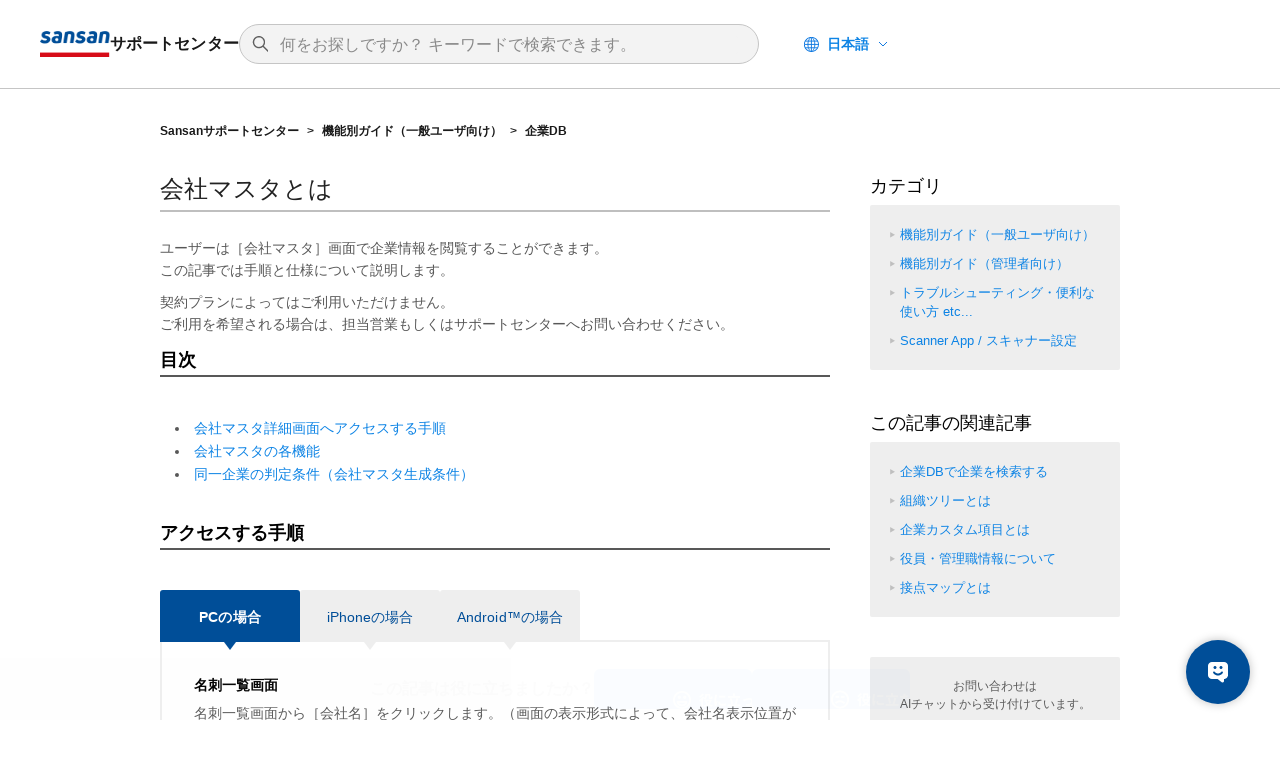

--- FILE ---
content_type: text/html; charset=utf-8
request_url: https://jp-help.sansan.com/hc/ja/articles/206508547-%E4%BC%9A%E7%A4%BE%E3%83%9E%E3%82%B9%E3%82%BF%E3%81%A8%E3%81%AF
body_size: 11031
content:
<!DOCTYPE html>
<html dir="ltr" lang="ja">
<head>
  <meta charset="utf-8" />
  <!-- v26913 -->


  <title>会社マスタとは &ndash; Sansanサポートセンター</title>

  <meta name="csrf-param" content="authenticity_token">
<meta name="csrf-token" content="">

  <meta name="description" content="ユーザーは［会社マスタ］画面で企業情報を閲覧することができます。この記事では手順と仕様について説明します。 契約プランによってはご利用いただけません。ご利用を希望される場合は、担当営業もしくはサポートセンターへお問い合わせください。 目次 ..." /><meta property="og:image" content="https://jp-help.sansan.com/hc/theming_assets/01J3MGH8P00WNY5F91GT4ZH3ZV" />
<meta property="og:type" content="website" />
<meta property="og:site_name" content="Sansanサポートセンター" />
<meta property="og:title" content="会社マスタとは" />
<meta property="og:description" content="ユーザーは［会社マスタ］画面で企業情報を閲覧することができます。この記事では手順と仕様について説明します。
契約プランによってはご利用いただけません。ご利用を希望される場合は、担当営業もしくはサポートセンターへお問い合わせください。
目次

会社マスタ詳細画面へアクセスする手順
会社マスタの各機能
同一企業の判定条件（会社マスタ生成条件）

 
アクセスする手順


PCの場合 iPhone..." />
<meta property="og:url" content="https://jp-help.sansan.com/hc/ja/articles/206508547" />
<link rel="canonical" href="https://jp-help.sansan.com/hc/ja/articles/206508547-%E4%BC%9A%E7%A4%BE%E3%83%9E%E3%82%B9%E3%82%BF%E3%81%A8%E3%81%AF">
<link rel="alternate" hreflang="en-us" href="https://jp-help.sansan.com/hc/en-us/articles/206508547-Company-page-explained">
<link rel="alternate" hreflang="ja" href="https://jp-help.sansan.com/hc/ja/articles/206508547-%E4%BC%9A%E7%A4%BE%E3%83%9E%E3%82%B9%E3%82%BF%E3%81%A8%E3%81%AF">
<link rel="alternate" hreflang="x-default" href="https://jp-help.sansan.com/hc/en-us/articles/206508547-Company-page-explained">
<link rel="alternate" hreflang="zh-cn" href="https://jp-help.sansan.com/hc/zh-cn/articles/206508547-Company-page-explained">

  <link rel="stylesheet" href="//static.zdassets.com/hc/assets/application-f34d73e002337ab267a13449ad9d7955.css" media="all" id="stylesheet" />
    <!-- Entypo pictograms by Daniel Bruce — www.entypo.com -->
    <link rel="stylesheet" href="//static.zdassets.com/hc/assets/theming_v1_support-e05586b61178dcde2a13a3d323525a18.css" media="all" />
  <link rel="stylesheet" type="text/css" href="/hc/theming_assets/147510/1403706/style.css?digest=53668313770009">

  <link rel="icon" type="image/x-icon" href="/hc/theming_assets/01J3MGHA74S75K8HQJ0Z7TB3J6">

    <script src="//static.zdassets.com/hc/assets/jquery-ed472032c65bb4295993684c673d706a.js"></script>
    <script async src="https://www.googletagmanager.com/gtag/js?id=G-TN0WXEHM3E"></script>
<script>
  window.dataLayer = window.dataLayer || [];
  function gtag(){dataLayer.push(arguments);}
  gtag('js', new Date());
  gtag('config', 'G-TN0WXEHM3E');
</script>


  <!-- Google Tag Manager -->
<script>(function(w,d,s,l,i){w[l]=w[l]||[];w[l].push({'gtm.start':
new Date().getTime(),event:'gtm.js'});var f=d.getElementsByTagName(s)[0],
j=d.createElement(s),dl=l!='dataLayer'?'&l='+l:'';j.async=true;j.src=
'https://www.googletagmanager.com/gtm.js?id='+i+dl;f.parentNode.insertBefore(j,f);
})(window,document,'script','dataLayer','GTM-M8CDSDS');</script>
<!-- End Google Tag Manager -->
<meta name="viewport" content="width=device-width,initial-scale=1.0,user-scalable=no" />
<meta name="description" content="Sansanをご利用のお客様向けのヘルプサイトです。Sansanの操作方法やよくある質問を掲載しています。">
<script>
  document.addEventListener("DOMContentLoaded", function() {
    var url = window.location.href;
    var script = document.createElement("script");
    script.type = "application/ld+json";

    if (url.includes("/hc/ja")) {
      script.innerHTML = JSON.stringify({
        "@context": "https://jp-help.sansan.com/hc/ja",
        "@type": "WebSite",
        "name": "Sansan サポートセンター",
        "url": "https://jp-help.sansan.com/hc/ja"
      });
    } else if (url.includes("/hc/en-us")) {
      script.innerHTML = JSON.stringify({
        "@context": "https://jp-help.sansan.com/hc/en-us",
        "@type": "WebSite",
        "name": "Sansan Support Center",
        "url": "https://jp-help.sansan.com/hc/en-us"
      });
    } else if (url.includes("/hc/zh-cn")) {
      script.innerHTML = JSON.stringify({
        "@context": "https://jp-help.sansan.com/hc/zh-cn",
        "@type": "WebSite",
        "name": "Sansan 帮助中心",
        "url": "https://jp-help.sansan.com/hc/zh-cn"
      });
    }

    document.head.appendChild(script);
  });
</script>
<link href="https://maxcdn.bootstrapcdn.com/font-awesome/4.6.3/css/font-awesome.min.css" rel="stylesheet" type="text/css" />
<script src="https://cdnjs.cloudflare.com/ajax/libs/placeholders/3.0.2/placeholders.min.js" type="text/javascript"></script>
<meta
  name="google-site-verification"
  content="psBjnUi3P2GRJ4n6-pdIwpkrlt-1JwbqDfzVdoQ-Ka8"
/>
<meta
  name="google-site-verification"
  content="LIyoFFgZHgRjsc7MtjerHJJOAi5otnpfZUzw5-4sbMI"
/>
<meta name="google-site-verification" content="diZyu3X_fHWobNoaVIUlFmZY1668GaLbgWfpiCuogrg" />

<script type="text/javascript">
  document.addEventListener("DOMContentLoaded", function() {
    var articleNoIndex = document.querySelector('.js-noindex');
    if (articleNoIndex) {
      var metaTag =
        document.createElement('meta');
      metaTag.setAttribute('name', 'robots');
      metaTag.setAttribute('content', 'noindex');
      var titleTag =
        document.head.getElementsByTagName('title')[0];
      document.head.insertBefore(metaTag, titleTag.nextSibling);
    }
  });
</script>
<!--
<script>
;
var myDomain='jp-help.sansan.com';
// var myDomain='lkfaq1461659287.zendesk.com';
if(document.domain!=myDomain) {
  var pakuriUrl=document.URL;
  var checkUrl=pakuriUrl.indexOf(myDomain);
  if(checkUrl==-1) {
    location.replace('https://'+myDomain);
  }else{
    var splitUrl=pakuriUrl.split(myDomain);
    location.replace('https://'+myDomain+splitUrl[1]);
  }
}
</script>-->

  <script type="text/javascript" src="/hc/theming_assets/147510/1403706/script.js?digest=53668313770009"></script>
</head>
<body class="">
  
  
  

  
<style>
.show-en ,
.show-zh-cn {
  display: none;
}
</style>
<script> var _lang = 'ja'; </script>


<header class="l-header">
  <div class="p-header">
    <a title="ホーム" href="/hc/ja">
      <div class="p-header__logo">
        <div class="p-header__logo__img">
          <img
            src="/hc/theming_assets/01J3MGH8P00WNY5F91GT4ZH3ZV"
            alt="Sansanサポートセンター ヘルプセンターのホームページ"
          />
        </div>
        <div class="p-header__logo__name show-ja">サポートセンター</div>
        <div class="p-header__logo__name show-en">Support Center</div>
        <div class="p-header__logo__name show-zh-cn">帮助中心</div>
      </div>
    </a>
    <div class="p-header__content">
      <div class="p-header__searchbar u-hide-sp"><form role="search" class="search" data-search="" action="/hc/ja/search" accept-charset="UTF-8" method="get"><input type="hidden" name="utf8" value="&#x2713;" autocomplete="off" /><input type="search" name="query" id="query" placeholder="検索" aria-label="検索" />
<input type="submit" name="commit" value="検索" /></form></div>
      <nav class="user-nav">
        
          <div class="dropdown language-selector" aria-haspopup="true">
            <a class="dropdown-toggle">
              日本語
            </a>
            <span class="dropdown-menu dropdown-menu-end" role="menu">
              
                <a href="/hc/change_language/en-us?return_to=%2Fhc%2Fen-us%2Farticles%2F206508547-Company-page-explained" dir="ltr" rel="nofollow" role="menuitem">
                  English (US)
                </a>
              
                <a href="/hc/change_language/zh-cn?return_to=%2Fhc%2Fzh-cn%2Farticles%2F206508547-Company-page-explained" dir="ltr" rel="nofollow" role="menuitem">
                  简体中文
                </a>
              
            </span>
          </div>
        
      </nav>
    </div>
    <div class="p-header__searchbar u-hide-pc"><form role="search" class="search" data-search="" action="/hc/ja/search" accept-charset="UTF-8" method="get"><input type="hidden" name="utf8" value="&#x2713;" autocomplete="off" /><input type="search" name="query" id="query" placeholder="検索" aria-label="検索" />
<input type="submit" name="commit" value="検索" /></form></div>
  </div>
</header>

<div class="contents">

  <main role="main">
    <div class="main-block page-single has-breadcrumbs js-noindex">

  <nav class="p-breadcrumbs">
    <ol class="breadcrumbs">
  
    <li title="Sansanサポートセンター">
      
        <a href="/hc/ja">Sansanサポートセンター</a>
      
    </li>
  
    <li title="機能別ガイド（一般ユーザ向け）">
      
        <a href="/hc/ja/categories/200350487-%E6%A9%9F%E8%83%BD%E5%88%A5%E3%82%AC%E3%82%A4%E3%83%89-%E4%B8%80%E8%88%AC%E3%83%A6%E3%83%BC%E3%82%B6%E5%90%91%E3%81%91">機能別ガイド（一般ユーザ向け）</a>
      
    </li>
  
    <li title="企業DB">
      
        <a href="/hc/ja/sections/200963977-%E4%BC%81%E6%A5%ADDB">企業DB</a>
      
    </li>
  
</ol>

  </nav>
  <!-- /.sub-nav -->

  <div class="entry-block entry-columns">
    <article class="main-column">
      <header class="article-header">
        <h1>
          会社マスタとは</h1>
        <!--
      <div class="article-info">
				<div class="article-meta">
					<span class="article-updated meta"><span class="show-ja">作成日時</span><span class="show-en">Created</span><span class="show-zh-cn">Created</span> : <time datetime="2012-03-27T07:58:24Z" title="2012-03-27T07:58:24Z" data-datetime="calendar">2012年03月27日 07:58</time></span>
					<span class="article-updated meta"><span class="show-ja">最終更新日時</span><span class="show-zh-cn">Updated</span><span class="show-en">Updated</span> : <time datetime="2025-12-16T01:14:35Z" title="2025-12-16T01:14:35Z" data-datetime="calendar">2025年12月16日 01:14</time></span>
				</div>
				 <div class="article-subscribe"><a class="article-subscribe" title="サインインのダイアログを表示" rel="nofollow" role="button" data-auth-action="signin" aria-selected="false" href="/hc/ja/articles/206508547-%E4%BC%9A%E7%A4%BE%E3%83%9E%E3%82%B9%E3%82%BF%E3%81%A8%E3%81%AF/subscription.html">フォローする</a></div>
			</div>
-->
      </header>

      <script type="text/javascript" language="javascript">// <![CDATA[ function
        show(inputData) { var objID=document.getElementById( "layer_" +
        inputData ); if(objID.className=='close') { objID.style.display='block';
        objID.className='open'; }else{ objID.style.display='none';
        objID.className='close'; } } // ]]></script>

      <div class="article-body markdown">
        <p>ユーザーは［会社マスタ］画面で企業情報を閲覧することができます。<br>この記事では手順と仕様について説明します。</p>
<p>契約プランによってはご利用いただけません。<br>ご利用を希望される場合は、担当営業もしくはサポートセンターへお問い合わせください。</p>
<h2 id="h_01HCE807JBQ6ZHFDMTFZPFAK54">目次</h2>
<ul>
<li><a href="#h_01FQDBE9BWG82SEY4QFXZCNP9G" target="_self">会社マスタ詳細画面へアクセスする手順</a></li>
<li><a href="#h_01FQDBEZDMP439HQBPV6TG7MAM" target="_self">会社マスタの各機能</a></li>
<li><a href="#h_01FQDBEQTWXVS46ZNV042YA68H" target="_self">同一企業の判定条件（会社マスタ生成条件）</a></li>
</ul>
<p> </p>
<h2 id="h_01FQDBE9BWG82SEY4QFXZCNP9G">アクセスする手順</h2>
<section class="switch-article-area-wrap"><!--記事内容切り替えタブ -->
<div class="switch-article-tab">
<a class="switch-article-button" data-target="article-1">PCの場合</a> <a class="switch-article-button" data-target="article-2">iPhoneの場合 </a> <a class="switch-article-button" data-target="article-3">Android™の場合 </a>
</div>
<div class="switch-article-area">
<div id="article-1" class="switch-article">
<!--「PCの場合」の記事を記述 -->
<h4 id="h_01HCE807JB9FFYZBJFV77B4FXX">名刺一覧画面</h4>
<p>名刺一覧画面から［会社名］をクリックします。（画面の表示形式によって、会社名表示位置が異なります）<br><br>■ 画像あり<br><img style="border: 1px solid silver;" src="https://s3-ap-northeast-1.amazonaws.com/help-contents.sansan.com/img/J01_206508547_06.png" alt="" width="600"></p>
<p><br>■ 画像なし（一覧）<br><img style="border: 1px solid silver;" src="https://s3-ap-northeast-1.amazonaws.com/help-contents.sansan.com/img/J01_206508547_07.png" alt="" width="600"></p>
<p> </p>
<h4 id="h_01HCE807JBZSB3DQR80CB8YCQR">名刺の拡大画像</h4>
<p>名刺の拡大画像の［会社］アイコンをクリックします。</p>
<p><img style="border: 1px solid silver;" src="https://s3-ap-northeast-1.amazonaws.com/help-contents.sansan.com/img/J01_206508547_08.png" alt="" width="600"></p>
<p> </p>
<h4 id="h_01HCE807JB9V92W3H2WEVDAHBQ">企業DB一覧画面</h4>
<p>企業DB一覧画面から［会社名］をクリックします。</p>
<p><img style="border: 1px solid silver;" src="https://s3-ap-northeast-1.amazonaws.com/help-contents.sansan.com/img/J01_206508547_18.png" alt="" width="600"></p>
</div>
<div id="article-2" class="switch-article">
<!--「iPhoneの場合」の記事を記述 -->
<p>1.名刺一覧画面から名刺を選択します。</p>
<p>2.[会社名] をタップします。</p>
<p><img style="border: 1px solid silver;" src="https://s3-ap-northeast-1.amazonaws.com/help-contents.sansan.com/img/J02_206508547_01.png" alt="" width="600"></p>
<p><img style="border: 1px solid silver;" src="https://s3-ap-northeast-1.amazonaws.com/help-contents.sansan.com/img/J02_206508547_02.png" alt="" width="300"></p>
</div>
<div id="article-3" class="switch-article">
<!--「Androidの場合」の記事を記述 -->
<p>1.名刺一覧画面から名刺を選択します。</p>
<p>2.[会社名] をタップします。</p>
<p><img style="border: 1px solid silver;" src="https://s3-ap-northeast-1.amazonaws.com/help-contents.sansan.com/img/J03_206508547_01.png" alt="" width="600"></p>
<p><img style="border: 1px solid silver;" src="https://s3-ap-northeast-1.amazonaws.com/help-contents.sansan.com/img/J03_206508547_02.png" alt="" width="300"></p>
</div>
</div>
</section>
<p> </p>
<h2 id="h_01FQDBEZDMP439HQBPV6TG7MAM">会社マスタの各機能</h2>
<p>会社マスタ画面で閲覧できる機能は、以下の通りです。</p>
<table class="table" style="height: 382px;">
<tbody>
<tr style="height: 22px;">
<th style="height: 22px; width: 211.973px;"> </th>
<th style="height: 22px; width: 152.93px;">名刺所有のある企業</th>
<th style="height: 22px; width: 126.016px;">名刺所有のない企業</th>
</tr>
<tr style="height: 30px;">
<th style="height: 30px; width: 211.973px;"><a href="#activity" target="_self">活動量</a></th>
<td style="height: 30px; width: 144.922px;">閲覧可</td>
<td style="height: 30px; width: 118.008px;">-</td>
</tr>
<tr style="height: 30px;">
<th style="height: 30px; width: 211.973px;"><a href="#info" target="_self">企業情報</a></th>
<td style="height: 30px; width: 144.922px;">閲覧可</td>
<td style="height: 30px; width: 118.008px;">閲覧可</td>
</tr>
<tr style="height: 30px;">
<th style="height: 30px; width: 211.973px;"><a href="/hc/ja/articles/30800472202777" target="_blank" rel="noopener">企業カスタム項目</a></th>
<td style="height: 30px; width: 144.922px;">閲覧可</td>
<td style="height: 30px; width: 118.008px;">-</td>
</tr>
<tr style="height: 30px;">
<th style="height: 30px; width: 211.973px;"><a href="#ranking" target="_self">ユーザ別名刺登録枚数 (上位5名) </a></th>
<td style="height: 30px; width: 144.922px;">閲覧可</td>
<td style="height: 30px; width: 118.008px;">-</td>
</tr>
<tr style="height: 30px;">
<th style="height: 30px; width: 211.973px;"><a href="#finance" target="_self">財務・業績</a></th>
<td style="height: 30px; width: 144.922px;">閲覧可 ※上場企業のみ</td>
<td style="height: 30px; width: 118.008px;">-</td>
</tr>
<tr style="height: 30px;">
<th style="height: 30px; width: 211.973px;"><a href="#affiliates" target="_self">関係会社</a></th>
<td style="height: 30px; width: 144.922px;">閲覧可</td>
<td style="height: 30px; width: 118.008px;">-</td>
</tr>
<tr style="height: 30px;">
<th style="height: 30px; width: 211.973px;"><a href="#base" target="_self">拠点</a></th>
<td style="height: 30px; width: 144.922px;">閲覧可</td>
<td style="height: 30px; width: 118.008px;">-</td>
</tr>
<tr style="height: 30px;">
<th style="height: 30px; width: 211.973px;"><a href="https://jp-help.sansan.com/hc/ja/articles/900007319623" target="_blank" rel="noopener">組織ツリー</a></th>
<td style="height: 30px; width: 144.922px;">閲覧可</td>
<td style="height: 30px; width: 118.008px;">-</td>
</tr>
<tr style="height: 30px;">
<th style="height: 30px; width: 211.973px;"><a href="https://jp-help.sansan.com/hc/ja/articles/900002209786" target="_blank" rel="noopener">接点マップ</a></th>
<td style="height: 30px; width: 144.922px;">閲覧可</td>
<td style="height: 30px; width: 118.008px;">-</td>
</tr>
<tr style="height: 30px;">
<th style="height: 30px; width: 211.973px;">名刺</th>
<td style="height: 30px; width: 144.922px;">閲覧可</td>
<td style="height: 30px; width: 118.008px;">-</td>
</tr>
<tr style="height: 30px;">
<th style="height: 30px; width: 211.973px;"><a href="/hc/ja/articles/24365467020441" target="_blank" rel="noopener">活動履歴</a></th>
<td style="height: 30px; width: 144.922px;">閲覧可</td>
<td style="height: 30px; width: 118.008px;">-</td>
</tr>
<tr style="height: 30px;">
<th style="height: 30px; width: 211.973px;"><a href="https://jp-help.sansan.com/hc/ja/articles/206507937" target="_blank" rel="noopener">案件</a></th>
<td style="height: 30px; width: 144.922px;">閲覧可</td>
<td style="height: 30px; width: 118.008px;">-</td>
</tr>
<tr style="height: 30px;">
<th style="height: 30px; width: 211.973px;"><a href="https://jp-help.sansan.com/hc/ja/articles/206508477" target="_blank" rel="noopener">ニュース</a></th>
<td style="height: 30px; width: 144.922px;">閲覧可</td>
<td style="height: 30px; width: 118.008px;">-</td>
</tr>
</tbody>
</table>
<p>活動量、会社情報、会社カテゴリ、ユーザ別名刺登録枚数は会社名のタブで確認できます。<br>その他の機能は該当のタブをクリックすると確認できます。</p>
<p> </p>
<p><img style="border: 1px solid silver;" src="https://s3-ap-northeast-1.amazonaws.com/help-contents.sansan.com/img/J01_206508547_19.png" alt="" width="600"></p>
<p>※ スマートフォンアプリ版では活動量、関係会社、拠点、組織ツリー、接点マップ、活動履歴、案件はご利用いただけません。</p>
<p> </p>
<h4 id="activity">活動量</h4>
<p>対象企業との接点数の推移をグラフで確認できます。</p>
<ol>
<li>グラフにカーソルを合わせると、その月の接点数の内訳（名刺交換枚数、メール送受信数、電話発着信数、面会数）が表示されます。</li>
<li>チェックボックスをオンにすると、その項目のみに絞り込んで表示できます。<br>※ 接点数について詳細は <a href="/hc/ja/articles/18774691939737" target="_blank" rel="noopener">こちら</a>をご確認ください。</li>
</ol>
<p><img style="border: 1px solid silver;" src="https://s3-ap-northeast-1.amazonaws.com/help-contents.sansan.com/img/J01_206508547_23.png" alt="" width="600"></p>
<p>※ スマートフォンアプリ版ではご利用いただけません。</p>
<p> </p>
<h4 id="info">企業情報</h4>
<p>Sansanが収集した企業情報を閲覧することができます。<br>項目名の [i] アイコンにカーソルを合わせると情報の提供元と、情報の取得日を表示できます。<br>※ 各項目については<a href="/hc/ja/articles/115003345354#:~:text=%E3%82%AF%E3%83%AA%E3%83%83%E3%82%AF%E3%81%97%E3%81%BE%E3%81%99%E3%80%82-,%E4%BC%9A%E7%A4%BE%E6%83%85%E5%A0%B1,-%E5%B8%9D%E5%9B%BD%E3%83%87%E3%83%BC%E3%82%BF%E3%83%90%E3%83%B3%E3%82%AF%E6%8F%90%E4%BE%9B" target="_blank" rel="noopener">こちら</a>をご覧ください。<br>※ 役員・管理職情報タブの詳細については<a href="/hc/ja/articles/4415651354393" target="_blank" rel="noopener">こちら</a>をご覧ください。<br><img style="border: 1px solid silver;" src="https://s3-ap-northeast-1.amazonaws.com/help-contents.sansan.com/img/J01_206508547_21.png" alt="" width="600"></p>
<p> </p>
<p>※ 情報の誤りを発見した場合、正確性の向上のため、報告にご協力ください。［情報の誤りを報告］ボタンから報告ができます。</p>
<p><img style="border: 1px solid silver;" src="https://s3-ap-northeast-1.amazonaws.com/help-contents.sansan.com/img/J01_206508547_24.png" alt="" width="600"></p>
<p> </p>
<h4 id="ranking">ユーザ別名刺登録枚数（上位5名）</h4>
<p>該当の会社の名刺を所有しているユーザーを枚数順で5名表示します。</p>
<p>ユーザーが所有する最新の名刺交換日の名刺が表示されます。</p>
<p><img src="https://s3-ap-northeast-1.amazonaws.com/help-contents.sansan.com/img/J01_206508547_03.png" alt="" width="600"></p>
<p> </p>
<h4 id="finance">財務・業績</h4>
<p>公開されている外部の情報ソースから収集された情報を元に、財務・業績情報が表示されます。情報は、EDINET閲覧（提出）サイト（<a href="http://disclosure.edinet-fsa.go.jp/" target="_blank" rel="noopener">http://disclosure.edinet-fsa.go.jp/</a>）などの情報を元に作成されています。</p>
<p><img style="border: 1px solid silver;" src="https://s3-ap-northeast-1.amazonaws.com/help-contents.sansan.com/img/J01_206508547_11.png" alt="" width="600"></p>
<p> </p>
<h4 id="base">拠点</h4>
<p>支社や支店といった国内拠点の情報が一覧で表示され、拠点ごとに「接点のある人物」の数が分かります。拠点名や住所での絞り込みも可能です。一部の名称が未確認の拠点は、「名称不明の拠点」と表示されます。</p>
<p><img style="border: 1px solid silver;" src="https://s3-ap-northeast-1.amazonaws.com/help-contents.sansan.com/img/J01_206508547_22.png" alt="" width="600"></p>
<p>※ スマートフォンアプリ版ではご利用いただけません。</p>
<p> </p>
<h4 id="affiliates">関係会社</h4>
<p>公開されている外部の情報ソースから収集された情報を元に、関係会社や議決権の所有割合などが表示されます。<br>情報は、EDINET閲覧（提出）サイト（<a href="http://disclosure.edinet-fsa.go.jp/" target="_blank" rel="noopener">http://disclosure.edinet-fsa.go.jp/</a>）などの情報を元に作成されています。</p>
<p><img style="border: 1px solid silver;" src="https://s3-ap-northeast-1.amazonaws.com/help-contents.sansan.com/img/J01_206508547_16.png" alt="" width="600"></p>
<p>※ スマートフォンアプリ版ではご利用いただけません。</p>
<p> </p>
<h2 id="h_01FQDBEQTWXVS46ZNV042YA68H">同一企業の判定条件（会社マスタ生成条件）</h2>
<p>Sansanが同一に扱うべきと判断した企業もしくは組織に対して、ユニークな識別子を付与し同一企業として扱います。この識別子をSOC（Sansan Organization Code）と呼びます。<br>ユーザーの操作で同一企業をまとめることはできません。<br>※反映タイミングは即時ではなく一定の間隔で随時更新を行っているため、ある程度の時間を要します。</p>
<p> </p>
<h3 id="h_01HCE807JBJ4CCE7T19WMRAW0P">よくある質問</h3>
<p>Q：ユーザー別の名刺所有枚数と、そのリンクをクリックして表示される枚数が一致しません。</p>
<p>A：名刺所有枚数には「名寄せ済みの名刺」「非公開の名刺」が含まれるため、リンク先の名刺管理画面の枚数とは一致しません。</p>
<p> </p>
<p>※ iPhoneは、米国その他の国や地域で登録されたApple Inc.の商標です。iPhoneの商標はアイホン株式会社のライセンスにもとづき使用されています。</p>
<p>※ Android は Google LLC の商標です。</p>
<p> </p>
      </div>

      
        <div class="p-vote js-vote">
          <div class="p-vote__content js-vote-content">
            <span class="p-vote__heading">この記事は役に立ちましたか？</span>
            <div role="radiogroup" class="p-vote__option">
              <a class="p-vote__option__button p-vote__option__button--up js-vote-btn" data-helper="vote" data-item="article" data-type="up" data-id="206508547" data-upvote-count="47" data-vote-count="75" data-vote-sum="19" data-vote-url="/hc/ja/articles/206508547/vote" data-value="null" data-label="75人中47人がこの記事が役に立ったと言っています" data-selected-class="null" aria-selected="false" role="radio" rel="nofollow" title="はい" href="#"></a>
              <a class="p-vote__option__button p-vote__option__button--down js-vote-btn" data-helper="vote" data-item="article" data-type="down" data-id="206508547" data-upvote-count="47" data-vote-count="75" data-vote-sum="19" data-vote-url="/hc/ja/articles/206508547/vote" data-value="null" data-label="75人中47人がこの記事が役に立ったと言っています" data-selected-class="null" aria-selected="false" role="radio" rel="nofollow" title="いいえ" href="#"></a>
            </div>
          </div>
          <div class="p-vote__thanks js-vote-thanks">
            <span class="p-vote__heading">貴重なご意見をお寄せいただき<br
                class="u-hide-pc"
              />ありがとうございます。</span>
          </div>
          <div class="p-vote__inquiry js-vote-inquiry">
            <span class="p-vote__heading">問題が解決しない場合は<br
class="u-hide-pc"
/>AIチャットでもサポートさせていただきます</span>
<a
class="p-vote__inquiry__btn"
href="/hc/ja/p/aichat"
target="_blank"
rel="noopener"
>AIチャットでお問い合わせ</a>
          </div>
        </div>
      

      <div class="article-attachments">
        <ul class="attachments">
          
        </ul>
      </div>
    </article>

    <!-- /.main-column -->
    <aside class="article-sidebar side-column">
      <div data-recent-articles></div>
      <section class="categories">
	<h3>カテゴリ</h3>
	<ul>
  <li><a href="/hc/ja/categories/200350487">機能別ガイド（一般ユーザ向け）</a></li>
<li><a href="/hc/ja/categories/115000020493">機能別ガイド（管理者向け）</a></li>
  <li><a href="/hc/ja/categories/200350517">トラブルシューティング・便利な使い方 etc...</a></li>
<li><a href="/hc/ja/categories/200350507">Scanner App / スキャナー設定</a></li>
	</ul>
</section>
      
  <section class="related-articles">
    
      <h3 class="related-articles-title">関連記事</h3>
    
    <ul>
      
        <li>
          <a href="/hc/ja/related/click?data=BAh7CjobZGVzdGluYXRpb25fYXJ0aWNsZV9pZGwrCMrJu8YaADoYcmVmZXJyZXJfYXJ0aWNsZV9pZGkEAxJPDDoLbG9jYWxlSSIHamEGOgZFVDoIdXJsSSJ%2BL2hjL2phL2FydGljbGVzLzExNTAwMzM0NTM1NC0lRTQlQkMlODElRTYlQTUlQUREQiVFMyU4MSVBNyVFNCVCQyU4MSVFNiVBNSVBRCVFMyU4MiU5MiVFNiVBNCU5QyVFNyVCNCVBMiVFMyU4MSU5OSVFMyU4MiU4QgY7CFQ6CXJhbmtpBg%3D%3D--15e2c8c7b3c975eece3b93fd6b06a94213b00a80" rel="nofollow">企業DBで企業を検索する</a>
        </li>
      
        <li>
          <a href="/hc/ja/related/click?data=[base64]%3D--7d821a3b394beb403e56dcdc907eaba26e398c0d" rel="nofollow">組織ツリーとは</a>
        </li>
      
        <li>
          <a href="/hc/ja/related/click?data=BAh7CjobZGVzdGluYXRpb25fYXJ0aWNsZV9pZGwrCBleNEsDHDoYcmVmZXJyZXJfYXJ0aWNsZV9pZGkEAxJPDDoLbG9jYWxlSSIHamEGOgZFVDoIdXJsSSJ%2BL2hjL2phL2FydGljbGVzLzMwODAwNDcyMjAyNzc3LSVFNCVCQyU4MSVFNiVBNSVBRCVFMyU4MiVBQiVFMyU4MiVCOSVFMyU4MiVCRiVFMyU4MyVBMCVFOSVBMCU4NSVFNyU5QiVBRSVFMyU4MSVBOCVFMyU4MSVBRgY7CFQ6CXJhbmtpCA%3D%3D--a0122d45838279fe173e01acd13500603bb9d6c3" rel="nofollow">企業カスタム項目とは</a>
        </li>
      
        <li>
          <a href="/hc/ja/related/click?data=[base64]%3D--ac1b575ef3c23cf627be81ed87c12ab9dd170227" rel="nofollow">役員・管理職情報について</a>
        </li>
      
        <li>
          <a href="/hc/ja/related/click?data=[base64]%3D--a8096241afef95872233c866ad6511421e9d2d35" rel="nofollow">接点マップとは</a>
        </li>
      
    </ul>
  </section>


      <section class="widget_contact u-hide-pc">
        <div class="sidebar-contents">
          <div class="text-center">
            AIチャットにお問い合わせ<br /><br />
            <a
              href="https://app.dify.prod.corps.intra-app.sansan.com/chat/LH432rYIlPjYZmob"
              target="_blank"
              rel="noopener"
              class="btn btn-option btn-sm"
            >チャットを開始</a>
          </div>
        </div>
      </section>
      <section class="widget_contact">
<div class="sidebar-contents">
お問い合わせは<br />AIチャットから受け付けています。<br />
<br />
<div class="text-center"><a href="/hc/ja/requests/new?ticket_form_id=67513" class="btn btn-option btn-sm" target="_blank" rel="noopener noreferrer">AIチャットを開始</a></div>
</div>
</section>
      <div class="show-ja"><!-- SUFへの導線 -->
        <a
          target="_blank"
          href="https://suf.sansan.com/view/signin"
          class="bnr-request show-ja"
        >
          <span class="pc-img">
            <img src="/hc/theming_assets/01J3MGH7YV2D7FE94Q4PM9H7EE" />
          </span>
          <span class="sp-img">
            <img src="/hc/theming_assets/01J3MGH8ZSRN5AP4M91ZX6CA0P" />
          </span>
        </a>
      </div>
      <div class="show-ja">
        <!-- SINへの導線 -->
        <a
          target="_blank"
          href="https://sin.sansan.com/about/?from=helpsite"
          class="bnr-request show-ja"
        >
          <span class="pc-img">
            <img src="/hc/theming_assets/01J3MGH88PXWJRF07KP6SE59DZ" />
          </span>
          <span class="sp-img">
            <img src="/hc/theming_assets/01J3MGH90MFCM6GJ4QJE2WA87M" />
          </span>
        </a>
      </div>

      <!-- 
    <section class="widget_contact">
			<div class="sidebar-contents">
				ヘルプサイトを見ても解決しない場合は、以下へお問い合わせください。<br>
				<br>
				<div class="text-center">
				  <a href="/hc/ja/requests/new?ticket_form_id=67513" class="btn btn-option btn-sm" style="margin: 0 10px 10px; min-width: 180px;">お問い合わせフォーム</a>
				  <a href="https://9999.uservoice.com/forums/563408" class="btn btn-option btn-sm" style="margin: 0 10px 10px; min-width: 180px;">要望の投稿</a>
				</div>
			</div>
		</section>
 -->
    </aside>
    <!-- /.side-column -->
  </div>
  <!-- /.breadcrumbs-entry -->
  <div class="p-full-window-btn" id="js-toggle-link-btn">
    <a
      href="/hc/ja/p/aichat"
      target="_blank"
      rel="noopenner"
      class="p-full-window-btn__link"
    >AIチャットを全画面で表示</a>
  </div>
</div>
<!-- /.main-block -->

<script>
  window.difyChatbotConfig = { token: 'LH432rYIlPjYZmob', baseUrl:
  'https://app.dify.prod.corps.intra-app.sansan.com' }
</script>
<script
  src="https://app.dify.prod.corps.intra-app.sansan.com/embed.min.js"
  id="LH432rYIlPjYZmob"
  defer
>
</script>
<style>
  #dify-chatbot-bubble-button { background-color: #004E98 !important;
  --dify-chatbot-bubble-button-width: 64px; --dify-chatbot-bubble-button-height:
  64px; --dify-chatbot-bubble-button-border-radius: 50%;
  --dify-chatbot-bubble-button-box-shadow: 0px 0px 10px rgba(0, 0, 0, 0.25);
  --dify-chatbot-bubble-button-right: 30px; } @media screen and (min-width:
  760px) { #dify-chatbot-bubble-window { width: 416px !important; height: 700px
  !important; } } @media screen and (max-width: 768px)
  { #dify-chatbot-bubble-button { --dify-chatbot-bubble-button-right: 10px; } } #dify-chatbot-bubble-window { position: fixed !important; bottom: 92px !important; }
</style>
  </main>

  </div>
<!-- /.contents -->

<footer class="l-footer js-footer">
  <div class="p-footer">
    <div class="p-footer__text">記載されている製品名などの固有名詞は、各社の商標または登録商標です。<br />© Sansan, Inc.</div>
  </div>
</footer>

<!-- /.container -->



  <!-- / -->

  
  <script src="//static.zdassets.com/hc/assets/ja.dab7145c93f6aa6cbfac.js"></script>
  

  <script type="text/javascript">
  /*

    Greetings sourcecode lurker!

    This is for internal Zendesk and legacy usage,
    we don't support or guarantee any of these values
    so please don't build stuff on top of them.

  */

  HelpCenter = {};
  HelpCenter.account = {"subdomain":"lkfaq","environment":"production","name":"Sansanサポートセンター"};
  HelpCenter.user = {"identifier":"da39a3ee5e6b4b0d3255bfef95601890afd80709","email":null,"name":"","role":"anonymous","avatar_url":"https://assets.zendesk.com/hc/assets/default_avatar.png","is_admin":false,"organizations":[],"groups":[]};
  HelpCenter.internal = {"asset_url":"//static.zdassets.com/hc/assets/","web_widget_asset_composer_url":"https://static.zdassets.com/ekr/snippet.js","current_session":{"locale":"ja","csrf_token":null,"shared_csrf_token":null},"usage_tracking":{"event":"article_viewed","data":"[base64]","url":"https://jp-help.sansan.com/hc/activity"},"current_record_id":"206508547","current_record_url":"/hc/ja/articles/206508547-%E4%BC%9A%E7%A4%BE%E3%83%9E%E3%82%B9%E3%82%BF%E3%81%A8%E3%81%AF","current_record_title":"会社マスタとは","current_text_direction":"ltr","current_brand_id":1403706,"current_brand_name":"Sansanサポートセンター","current_brand_url":"https://lkfaq.zendesk.com","current_brand_active":true,"current_path":"/hc/ja/articles/206508547-%E4%BC%9A%E7%A4%BE%E3%83%9E%E3%82%B9%E3%82%BF%E3%81%A8%E3%81%AF","show_autocomplete_breadcrumbs":true,"user_info_changing_enabled":false,"has_user_profiles_enabled":false,"has_end_user_attachments":true,"user_aliases_enabled":false,"has_anonymous_kb_voting":true,"has_multi_language_help_center":true,"show_at_mentions":false,"embeddables_config":{"embeddables_web_widget":false,"embeddables_help_center_auth_enabled":false,"embeddables_connect_ipms":false},"answer_bot_subdomain":"static","gather_plan_state":"subscribed","has_article_verification":true,"has_gather":true,"has_ckeditor":false,"has_community_enabled":false,"has_community_badges":true,"has_community_post_content_tagging":false,"has_gather_content_tags":true,"has_guide_content_tags":true,"has_user_segments":true,"has_answer_bot_web_form_enabled":false,"has_garden_modals":false,"theming_cookie_key":"hc-da39a3ee5e6b4b0d3255bfef95601890afd80709-2-preview","is_preview":false,"has_search_settings_in_plan":true,"theming_api_version":1,"theming_settings":{"color_1":"#244773","color_2":"#ffffff","color_3":"#EAEDF1","color_4":"#585858","color_5":"#4584c0","font_1":"Helvetica, Arial, sans-serif","font_2":"Helvetica, Arial, sans-serif","logo":"/hc/theming_assets/01J3MGH8P00WNY5F91GT4ZH3ZV","favicon":"/hc/theming_assets/01J3MGHA74S75K8HQJ0Z7TB3J6"},"has_pci_credit_card_custom_field":true,"help_center_restricted":false,"is_assuming_someone_else":false,"flash_messages":[],"user_photo_editing_enabled":true,"user_preferred_locale":"ja","base_locale":"ja","login_url":"https://lkfaq.zendesk.com/access?locale=ja\u0026brand_id=1403706\u0026return_to=https%3A%2F%2Fjp-help.sansan.com%2Fhc%2Fja%2Farticles%2F206508547-%25E4%25BC%259A%25E7%25A4%25BE%25E3%2583%259E%25E3%2582%25B9%25E3%2582%25BF%25E3%2581%25A8%25E3%2581%25AF","has_alternate_templates":true,"has_custom_statuses_enabled":false,"has_hc_generative_answers_setting_enabled":true,"has_generative_search_with_zgpt_enabled":false,"has_suggested_initial_questions_enabled":false,"has_guide_service_catalog":true,"has_service_catalog_search_poc":false,"has_service_catalog_itam":false,"has_csat_reverse_2_scale_in_mobile":false,"has_knowledge_navigation":false,"has_unified_navigation":false,"has_unified_navigation_eap_access":true,"has_csat_bet365_branding":false,"version":"v26913","dev_mode":false};
</script>

  
  <script src="//static.zdassets.com/hc/assets/moment-3b62525bdab669b7b17d1a9d8b5d46b4.js"></script>
  <script src="//static.zdassets.com/hc/assets/hc_enduser-fc075b82f6ca1e96599fb325a5cc7a56.js"></script>
  
  
</body>
</html>

--- FILE ---
content_type: text/css; charset=utf-8
request_url: https://jp-help.sansan.com/hc/theming_assets/147510/1403706/style.css?digest=53668313770009
body_size: 29227
content:
@charset "UTF-8";
/* Base styles */
*, input[type=search] {
  -webkit-box-sizing: border-box;
  -moz-box-sizing: border-box;
  box-sizing: border-box;
}

html {
  background-color: #ffffff;
}

body {
  color: #585858;
  font-family: Helvetica, Arial, sans-serif;
  font-family:  '游ゴシック体', YuGothic, '游ゴシック', 'Yu Gothic', 'メイリオ', 'Hiragino Kaku Gothic ProN','Hiragino Sans', sans-serif;
  font-size: 14px;
  font-weight: normal;
  line-height: 1.5;
  margin: 0;
}

img {
  max-width: 100%;
  vertical-align: middle;
}

img[width], img[height] {
  max-width: none;
}

figure > img {
  display: block;
}

a {
  color: #0e84e5;
  /*  color: #244773; */
  font-family: Helvetica, Arial, sans-serif;
  font-family:  '游ゴシック体', YuGothic, '游ゴシック', 'Yu Gothic', 'メイリオ', 'Hiragino Kaku Gothic ProN','Hiragino Sans', sans-serif;
  font-size: 14px;
  text-decoration: none;
}

.lang-zh-cn {
  font-family: sans-serif;
}
.lang-zh-cn a {
  font-family: sans-serif;
}

a:hover {
  text-decoration: underline;
}

ul, ol {
  list-style: none;
  margin: 0;
  padding: 0;
}

table {
  border-collapse: collapse;
  text-align: left;
  width: 100%;
}

[dir="rtl"] table {
  text-align: right;
}

td, th {
  border-color: #eeeeee;
  border-style: solid;
  padding: 12px;
}

th {
  border-width: 1px 0;
  color: #bebebe;
  font-size: 11px;
  font-weight: normal;
  white-space: nowrap;
}

td {
  border-width: 0 0 1px 0;
}

h1, h2, h3, h4, h5, h6 {
  color: #282828;
  font-weight: 400;
  margin: 0 0 30px;
}

h1 {
  font-size: 20px;
}

input, label {
  display: inline-block;
  vertical-align: middle;
}

label {
  font-size: 12px;
}

input[type="checkbox"] + label {
  margin-left: 5px;
}

input, textarea {
  border: 1px solid #dddddd;
  border-radius: 2px;
  padding: 10px;
}

textarea {
  height: 100px;
  padding: 7px 10px;
  resize: vertical;
}

textarea, input[type=text] {
  width: 100%;
}

input, textarea, select {
  color: #555;
}

input::-ms-clear {
  display: none;
}

input::-webkit-outer-spin-button,
input::-webkit-inner-spin-button {
  margin: 0;
  -webkit-appearance: none;
}

::-webkit-input-placeholder {
  color: #898989;
}

:-ms-input-placeholder {
  color: #898989;
}

::-moz-placeholder {
  color: #898989;
}

/* Buttons */
button, [role=button], [type=button], [type=submit] {
  /* border-radius */
  border-radius: 5px;
  -moz-border-radius: 5px;
  -webkit-border-radius: 5px;
  border: 1px solid #dddddd;
  color: #4584c0;
  cursor: pointer;
  display: inline-block;
  padding: 5px 10px;
  position: relative;
  vertical-align: middle;
  white-space: nowrap;
}

a[role=button]:hover {
  text-decoration: none;
}

input[type=submit] {
  font-size: 18px;
  background: #244773;
  border-color: transparent;
  color: #FFF;
  padding: 5px 30px;
  font-smoothing: antialiased;
  -moz-font-smoothing: antialiased;
  -webkit-font-smoothing: antialiased;
}

input[type=submit][disabled] {
  -ms-filter: "progid:DXImageTransform.Microsoft.Alpha(Opacity=40)";
  /* IE 8 */
  opacity: 0.4;
}

button img, [role=button] img {
  border-radius: 4px;
  margin: 0 5px 0 0;
  height: 20px;
  position: relative;
  top: -1px;
  vertical-align: middle;
}

[dir="rtl"] button img, [dir="rtl"] [role=button] img {
  margin: 0 0 0 5px;
}

.hidden {
  display: none;
}

/* Buttons */
.btn.btn-option {
  /* border-radius */
  border-radius: 5px;
  -moz-border-radius: 5px;
  -webkit-border-radius: 5px;
  /* border: 1px solid #244773; */
  color: #fff;
  /* background-color: #084885; */
  background-color: #0E84E5;
  cursor: pointer;
  display: inline-block;
  padding: 8px 20px 6px;
  position: relative;
  vertical-align: middle;
  white-space: nowrap;
  font-size: 13px;
  position: relative;
  max-width: 170px;
  width: 100%;
  text-align: left;
}

.btn.btn-option::after {
  position: absolute;
  content: "";
  width: 16px;
  height: 16px;
  top: 50%;
  right: 16px;
  -webkit-transform: translateY(-50%);
  -ms-transform: translateY(-50%);
  transform: translateY(-50%);
  background-size: cover;
  background-image: url('data:image/svg+xml;charset=utf8,%3Csvg%20width%3D%2216%22%20height%3D%2216%22%20viewBox%3D%220%200%2016%2016%22%20fill%3D%22none%22%20xmlns%3D%22http%3A%2F%2Fwww.w3.org%2F2000%2Fsvg%22%3E%3Cpath%20fill-rule%3D%22evenodd%22%20clip-rule%3D%22evenodd%22%20d%3D%22M12.4444%208.88889V16H0V3.55556H7.11111V5.33333H1.77778V14.2222H10.6667V8.88889H12.4444ZM14.2222%200H8.88889V1.77778H12.96L6.48889%208.26667L7.73333%209.51111L14.2222%203.04V7.11111H16V0H14.2222Z%22%20fill%3D%22white%22%2F%3E%3C%2Fsvg%3E');
  background-repeat: no-repeat;
}

.btn.btn-option:hover {
  text-decoration: none;
  /* opacity 75% */
  filter: alpha(opacity=75);
  -moz-opacity: .75;
  opacity: .75;
  zoom: 1;
}

/* Forms */
.form {
  width: 100%;
}

.form-field + .form-field {
  margin-top: 50px;
}

.form-field label {
  display: block;
  font-size: 18px;
  margin-bottom: 10px;
}

.form-field input[type=checkbox] + label {
  margin: 0 0 0 10px;
  display: inline;
}

.form-field.required > label:after {
  content: "*";
  color: red;
  margin-left: 2px;
}

.form-field p,
.form-field .form-field-description {
  color: #6c6c6c;
  font-size: 13px;
}

.form-field input[type=number], .form-field input.datepicker {
  width: 150px;
}

.form-field select,
.form-field .nesty-input {
  line-height: 40px;
  height: 40px;
}

.form form + form, .searchbox {
  margin-top: 25px;
}

.searchbox-suggestions {
  background-color: #fff;
  border: 1px solid #eeeeee;
  border-radius: 4px;
  padding: 10px 20px;
}

.searchbox-suggestions li {
  padding: 5px 0;
}

[data-loading="true"] input,
[data-loading="true"] textarea {
  /*background: transparent url("/hc/theming_assets/01J3MGH8DCTRB8E51D61DSA2YC") 99% 50% no-repeat;*/
  background-size: 16px 16px;
}

.form footer {
  padding-top: 30px;
}

.form footer a {
  color: #cccccc;
  cursor: pointer;
  margin-right: 15px;
}

/* Navigation menus */
.nav li, .nav-bordered li, .nav-spaced li {
  display: inline-block;
  font-weight: bold;
}

.nav li a, .nav-bordered li a, .nav-spaced li a {
  font-weight: normal;
}

.nav-bordered li + li {
  border-color: #eeeeee;
  border-style: solid;
  border-width: 0 0 0 1px;
  margin: 0 0 0 30px;
  padding: 0 0 0 30px;
}

[dir="rtl"] .nav-bordered li + li {
  border-width: 0 1px 0 0;
  margin: 0 30px 0 0;
  padding: 0 30px 0 0;
}

.nav-spaced li + li {
  margin: 0 0 0 40px;
}

[dir=rtl] .nav-spaced li + li {
  margin: 0 40px 0 0;
}

/* Search box */
.search-box, .sub-nav .search {
  position: relative;
}

.search-box .search {
  max-width: 660px;
  margin: 0 auto;
  position: relative;
}

.sub-nav .search:before {
  content: "\1F50D";
  font-family: "entypo";
  font-size: 1.25em;
  line-height: 0;
  position: absolute;
  text-align: center;
  top: 50%;
  width: 2.5em;
  z-index: 1;
}

.search-box input, .sub-nav .search input {
  line-height: 1.4;
  padding: .75em .9em .6em;
  width: 100%;
  -webkit-appearance: none;
  font-size: 20px;
  font-weight: normal;
}

.search-box input[type="submit"], .sub-nav .search input[type="submit"] {
  display: none;
}

/* Breadcrumbs */
.breadcrumbs li {
  color: #bebebe;
  display: inline-block;
  vertical-align: middle;
  font-size: 13px;
}

.breadcrumbs li + li:before {
  content: ">";
  margin: 0 4px;
}

/* Labels */
.label, .request-status {
  border-radius: 20px;
  display: inline-block;
  font-size: 10px;
  padding: 3px 10px;
  white-space: nowrap;
}

/* Metadata */
.meta, .meta-group {
  color: #a9a9a9;
  display: inline-block;
  font-size: 13px;
}

.meta-group * + *:before {
  content: "\2022";
  font-size: 8px;
  margin: 0 10px;
}

/* Helper classes */
.clearfix:before, .clearfix:after {
  content: " ";
  display: table;
}

.clearfix:after {
  clear: both;
}

/* Social share links */
.share {
  white-space: nowrap;
}

.share li, .share a {
  display: inline-block;
}

.share a {
  height: 30px;
  line-height: 30px;
  overflow: hidden;
  vertical-align: middle;
  width: 30px;
}

.share a:before {
  background: #CCC;
  border-radius: 50%;
  color: #FFF;
  display: inline-block;
  font-family: "entypo";
  text-align: center;
  width: 100%;
}

.share a:hover {
  text-decoration: none;
}

.share-twitter:before {
  content: "\F309";
}

.share-facebook:before {
  content: "\F30C";
}

.share-linkedin:before {
  content: "\F318";
}

.share-googleplus:before {
  content: "\F30F";
}

/* Pagination */
.pagination {
  margin: 20px 0;
  text-align: center;
}

.pagination * {
  display: inline-block;
}

.pagination li {
  border: 1px solid #eeeeee;
  float: left;
  margin-left: -1px;
}

[dir="rtl"] .pagination li {
  float: right;
}

.pagination a, .pagination span {
  color: inherit;
  font-size: 12px;
  padding: 5px 12px;
}

.pagination-current {
  background-color: #f9f9f9;
  color: #bebebe;
}

.pagination-first {
  border-radius: 3px 0 0 3px;
}

[dir="rtl"] .pagination-first {
  border-radius: 0 3px 3px 0;
}

.pagination-last {
  border-radius: 0 3px 3px 0;
}

[dir="rtl"] .pagination-last {
  border-radius: 3px 0 0 3px;
}

/* Markdown styles */
.markdown {
  word-wrap: break-word;
  line-height: 1.7;
}

.markdown img {
  max-width: 100%;
}

.markdown hr {
  background-color: #eeeeee;
  border: 0;
  height: 1px;
}

.markdown ul, .markdown ol {
  list-style-position: inside;
  padding: 0 15px;
}

.markdown ul {
  list-style-type: disc;
}

.markdown ol {
  list-style-type: decimal;
}

.markdown pre {
  background: #f9f9f9;
  border: 1px solid #eeeeee;
  border-radius: 3px;
  padding: 10px 15px;
  overflow: auto;
  white-space: pre;
}

.markdown blockquote {
  border-left: 1px solid #eeeeee;
  color: #bebebe;
  font-style: italic;
  padding: 0 15px;
}

/* Columns */
.main-column, .side-column {
  display: table-cell;
  vertical-align: top;
}

.side-column {
  width: 290px;
  padding-left: 40px;
}

[dir=rtl] .side-column {
  margin-left: 0;
  margin-right: 45px;
}

/* tablet */
@media screen and (max-width: 768px) {
  .main-column, .side-column {
    display: block;
    width: 100%;
    padding: 0;
  }

  .main-column {
    padding-bottom: 40px;
  }
}
/* Home page */
.hero-unit {
  display: block;
  font-size: 22px;
  padding: 40px 10px;
  background-color: #EDF0F2;
}

.hero-unit p {
  color: #244773;
  font-weight: 400;
  font-size: 22px;
}

body.community-enabled .knowledge-base-inner, body.community-enabled .community {
  display: inline-block;
  vertical-align: top;
}

.knowledge-base-inner, .community {
  display: inline-block;
  vertical-align: top;
}

.knowledge-base-inner {
  width: 100%;
}

.community {
  background: #f9f9f9;
  border-radius: 5px;
  display: none;
  padding: 25px 20px;
  margin-top: 65px;
  margin-left: 45px;
  width: 270px;
}

[dir=rtl] .community {
  margin-left: 0;
  margin-right: 45px;
}

.community .recent-activity {
  padding: 0;
  width: auto;
}

.community h2, .community h3 {
  color: #555555;
  font-size: 13px;
  font-weight: normal;
  margin: 10px 0 15px;
}

.section h3 {
  color: #555555;
  font-size: 15px;
  font-weight: normal;
  margin: 0;
  padding-right: 20px;
	padding-top: 8px
}

.community h4 {
  font-size: 15px;
  margin-top: 0;
}

.community h4 a {
  font-size: 11px;
  font-weight: normal;
  margin-left: 5px;
}

.community .trending-questions + h4 {
  margin-top: 50px;
}

/* Knowledge base trees */
.article-list li, .community li {
  margin-bottom: 10px;
}

.category h2 {
  border-bottom: 1px solid #eeeeee;
  font-size: 18px;
  margin: 25px 0 10px;
  padding-bottom: 2px;
}

.category h2 a, .section h3 {
  color: inherit;
}

.category-empty {
  display: inline-block;
  padding: 0 50px 30px 0;
  vertical-align: top;
  width: 33%;
}

[dir=rtl] .category-empty, [dir=rtl] .section {
  padding: 0 0 30px 50px;
}

.see-all-articles {
  display: inline-block;
  font-size: 13px;
  margin-top: 10px;
}

.category-description, .section-description {
  color: #bebebe;
  margin-bottom: 50px;
  margin-top: -15px;
}

.category-list a, .section-list a {
  color: inherit;
  display: inline-block;
  font-size: 18px;
  margin-bottom: 10px;
}

.page-header {
  border-bottom: 2px solid #244773;
  margin-bottom: 60px;
  padding-bottom: 3px;
  font-size: 24px;
  line-height: 1.3;
}

.page-header h1 {
  font-size: 24px;
}

.page-header > * {
  display: table-cell;
  vertical-align: middle;
}

.page-header > *:first-child {
  width: 100%;
}

.page-header + p {
  color: #bebebe;
  margin: -15px 0 20px 0;
}

/* Article */
.article-header {
  margin-bottom: 25px;
}

.article-header h1 {
  line-height: 1.3;
  font-weight: 400;
  margin: 0 0 8px;
  padding-bottom: 6px;
  color: #222222;
  font-size: 24px;
  border-bottom: 2px solid #bfbfbf;
}

.article-info > * {
  display: table-cell;
  vertical-align: middle;
}

.article-avatar {
  min-width: 55px;
}

.article-avatar img {
  border-radius: 3px;
  max-height: 38px;
  max-width: 38px;
}

.article-meta {
  width: 100%;
}

.article-updated {
  display: inline-block;
  padding-right: 17px;
}

.article-more-questions {
  margin: 15px 0 50px;
}

.article-body table {
  table-layout: fixed;
}

.article-footer {
  border-bottom: 1px solid #eeeeee;
  margin-top: 15px;
  padding: 20px 0;
}

.article-footer .article-footer .share {
  display: table-cell;
}


/***** button-vote *****/
/* .button-vote, [role="button"] {
  border: 1px solid #244773;
  border-radius: 4px;
  color: #244773;
  cursor: pointer;
  display: inline-block;
  font-size: 12px;
  line-height: 2.34;
  margin: 0;
  padding: 0 20px;
  text-align: center;
  transition: background-color .12s ease-in-out, border-color .12s ease-in-out, color .15s ease-in-out;
  user-select: none;
  white-space: nowrap;
  width: 100%;
  -webkit-touch-callout: none;
}

@media (min-width: 768px) {
  .button-vote, [role="button"] {
    width: auto;
  }
}

.button-vote::after, [role="button"]::after {
  color: #244773;
}

.button-vote:hover, .button-vote:active, .button-vote:focus, .button-vote[aria-selected="true"], [role="button"]:hover, [role="button"]:active, [role="button"]:focus, [role="button"][aria-selected="true"] {
  background-color: #244773;
  color: #ffffff;
  text-decoration: none;
}

.button-vote[aria-selected="true"]:hover, .button-vote[aria-selected="true"]:focus, .button-vote[aria-selected="true"]:active, [role="button"][aria-selected="true"]:hover, [role="button"][aria-selected="true"]:focus, [role="button"][aria-selected="true"]:active {
  background-color: #0c1725;
  border-color: #0c1725;
}

.button-vote[data-disabled], [role="button"][data-disabled] {
  cursor: default;
}


.article-votes {
  border-top: 1px solid #ddd;
  padding: 30px 0;
  text-align: center;
}

.article-vote {
  background: transparent;
  border: 1px solid #244773;
  color: #244773;
  margin: 10px 5px;
  min-width: 90px;
  width: auto;
}

.article-vote::before {
  font-size: 8px;
  margin-right: 10px;
}

[dir="rtl"] .article-vote::before {
  margin-right: 0;
  margin-left: 10px;
}

.article-vote::after {
  content: attr(title);
}

.article-vote:focus, .article-vote:active {
  background-color: transparent;
  color: $brand_color;
}

.article-vote:hover {
  background-color: #244773;
}

.article-vote:hover::before, .article-vote:hover::after, .article-vote[aria-selected="true"]::before, .article-vote[aria-selected="true"]::after {
  color: #ffffff;
}

.article-vote-up::before {
  content: "\2713";
}

.article-vote-down::before {
  content: "\2715";
} */



/* 旧 vote 部分コメントアウト
.article-vote {
  width: 100%;
}

.article-vote > * {
  display: inline-block;
}

.article-vote-controls {
  margin: 0 5px;
}

.article-vote-count {
  color: #999999;
  min-width: 20%;
}

.article-vote-up, .article-vote-down {
  color: inherit;
  font-family: "entypo";
}

.article-vote-up:before {
  content: "\1f44d";
}

.article-vote-down:before {
  content: "\1f44e";
}

.article-vote-up.article-voted {
  color: #6B9100;
  border-color: #6B9100;
}

.article-vote-down.article-voted {
  color: #999;
  border-color: #999;
}
*/

.p-vote{
  position: fixed;
  bottom: 0;
  left: 0;
  width: 100vw;
  background-color: #F4F4F4;
  z-index: 3;
  opacity: 0;
  visibility: hidden;
  transition: opacity 0.5s ease-in-out, visibility 0.5s ease-in-out;
  @media screen and (max-width: 768px) {
    width: 100%;
    position: static;
    opacity: unset;
    visibility: unset;
    margin-top: 46px;
    min-height: 138px;
    display: flex;
    align-items: center;
    justify-content: center;
  }  
}
.p-vote.is-active{
  position: fixed;
  opacity: 1;
  visibility: visible;
}


.p-vote__content{
  display: flex;
  justify-content: center;
  align-items: center;
  gap: 16px;
  padding: 11px 0;
  @media screen and (max-width: 768px) {
    padding: 24px 33px;
    flex-direction: column;
    gap: 8px;
  }
}

.p-vote__heading{
  font-size: 16px;
  font-style: normal;
  font-weight: 700;
  line-height: normal;
}

.p-vote__option{
  display: flex;
  justify-content: center;
  align-items: center;
  gap: 12px;
}

.p-vote__option__button{
  border-radius: 6px;
  background-color: #0579E6;
  content: attr(title);
  width: 158px;
  height: 40px;
  position: relative;
}

.p-vote__option__button:hover{
  background-color: #00458d;
  transition: background-color 0.2s;
}

.p-vote__option__button--up::after,
.p-vote__option__button--down::after {
  position: absolute;
  top: 50%;
  left: 50%;
  translate: -50% -50%;
  content: "";
}

.p-vote__option__button--up::after{
  width: 96px;
  height: 21px;
  background-image: url('data:image/svg+xml;charset=utf8,%3Csvg%20width%3D%2296%22%20height%3D%2222%22%20viewBox%3D%220%200%2096%2022%22%20fill%3D%22none%22%20xmlns%3D%22http%3A%2F%2Fwww.w3.org%2F2000%2Fsvg%22%3E%3Cpath%20fill-rule%3D%22evenodd%22%20clip-rule%3D%22evenodd%22%20d%3D%22M8.99996%2015.4997C7.52756%2015.4997%206.21536%2014.6438%205.66906%2013.6997H12.339C11.8071%2014.6465%2010.5156%2015.4997%208.99996%2015.4997ZM13.4998%2011.9001H4.49981C4.00301%2011.9001%203.59981%2012.3033%203.59981%2012.8001C3.59981%2015.1554%206.17381%2017.3001%208.99981%2017.3001C11.8258%2017.3001%2014.3998%2015.1554%2014.3998%2012.8001C14.3998%2012.3033%2013.9966%2011.9001%2013.4998%2011.9001Z%22%20fill%3D%22white%22%2F%3E%3Cpath%20fill-rule%3D%22evenodd%22%20clip-rule%3D%22evenodd%22%20d%3D%22M6.29991%208.07475C6.42411%208.07475%206.52491%208.17555%206.52491%208.29975C6.52491%208.54725%206.07491%208.54725%206.07491%208.29975C6.07491%208.17555%206.17571%208.07475%206.29991%208.07475ZM6.29981%209.87485C7.16831%209.87485%207.87481%209.16835%207.87481%208.29985C7.87481%207.43135%207.16831%206.72485%206.29981%206.72485C5.43131%206.72485%204.72481%207.43135%204.72481%208.29985C4.72481%209.16835%205.43131%209.87485%206.29981%209.87485Z%22%20fill%3D%22white%22%2F%3E%3Cpath%20fill-rule%3D%22evenodd%22%20clip-rule%3D%22evenodd%22%20d%3D%22M11.6997%208.07475C11.8239%208.07475%2011.9247%208.17555%2011.9247%208.29975C11.9247%208.54725%2011.4747%208.54725%2011.4747%208.29975C11.4747%208.17555%2011.5755%208.07475%2011.6997%208.07475ZM11.6999%209.87485C12.5684%209.87485%2013.2749%209.16835%2013.2749%208.29985C13.2749%207.43135%2012.5684%206.72485%2011.6999%206.72485C10.8314%206.72485%2010.1249%207.43135%2010.1249%208.29985C10.1249%209.16835%2010.8314%209.87485%2011.6999%209.87485Z%22%20fill%3D%22white%22%2F%3E%3Cpath%20fill-rule%3D%22evenodd%22%20clip-rule%3D%22evenodd%22%20d%3D%22M8.9996%2018.2002C5.0297%2018.2002%201.7996%2014.9701%201.7996%2011.0002C1.7996%207.03026%205.0297%203.80016%208.9996%203.80016C12.9695%203.80016%2016.1996%207.03026%2016.1996%2011.0002C16.1996%2014.9701%2012.9695%2018.2002%208.9996%2018.2002ZM9%202C4.0374%202%200%206.0374%200%2011C0%2015.9635%204.0374%2020%209%2020C13.9626%2020%2018%2015.9635%2018%2011C18%206.0374%2013.9626%202%209%202Z%22%20fill%3D%22white%22%2F%3E%3Cpath%20d%3D%22M33.028%205.104H36.654V6.574H33.028V5.104ZM31.292%2010.662H37.55V12.188H31.292V10.662ZM35.674%205.104H37.354V8.156C37.354%208.408%2037.354%208.534%2037.396%208.59C37.438%208.632%2037.508%208.646%2037.592%208.646C37.662%208.646%2037.802%208.646%2037.9%208.646C37.97%208.646%2038.054%208.632%2038.11%208.604C38.166%208.576%2038.222%208.492%2038.25%208.296C38.278%208.1%2038.292%207.666%2038.306%207.12C38.586%207.386%2039.146%207.652%2039.566%207.792C39.524%208.38%2039.468%209.038%2039.356%209.318C39.244%209.598%2039.076%209.78%2038.81%209.906C38.6%2010.018%2038.222%2010.088%2037.97%2010.088C37.704%2010.088%2037.34%2010.088%2037.116%2010.088C36.738%2010.088%2036.304%209.962%2036.052%209.724C35.786%209.458%2035.674%209.15%2035.674%208.212V5.104ZM36.962%2010.662H37.284L37.592%2010.606L38.726%2011.096C37.564%2014.778%2034.834%2016.78%2031.432%2017.802C31.236%2017.382%2030.83%2016.724%2030.508%2016.388C33.518%2015.646%2036.066%2013.77%2036.962%2010.942V10.662ZM33.518%2012.104C34.54%2014.246%2036.682%2015.744%2039.734%2016.318C39.356%2016.668%2038.88%2017.354%2038.642%2017.816C35.408%2017.046%2033.308%2015.268%2032.02%2012.552L33.518%2012.104ZM32.244%205.104H33.868V6.588C33.868%207.904%2033.602%209.528%2032.23%2010.564C31.936%2010.284%2031.208%209.808%2030.83%209.626C32.09%208.73%2032.244%207.512%2032.244%206.56V5.104ZM29.78%207.582L31.278%208.184C30.242%209.906%2028.59%2011.726%2027.12%2012.86C26.966%2012.496%2026.504%2011.628%2026.238%2011.264C27.526%2010.368%2028.94%208.968%2029.78%207.582ZM29.346%204.628L30.942%205.272C29.99%206.574%2028.548%207.974%2027.204%208.828C27.036%208.45%2026.63%207.764%2026.378%207.414C27.484%206.728%2028.744%205.566%2029.346%204.628ZM28.352%2010.83L29.906%209.276L29.99%209.318V17.76H28.352V10.83ZM46.258%206.714C47.98%206.952%2050.78%206.882%2052.278%206.7V8.506C50.57%208.674%2048.022%208.674%2046.272%208.506L46.258%206.714ZM47.378%2012.692C47.266%2013.168%2047.21%2013.504%2047.21%2013.868C47.21%2014.498%2047.756%2014.876%2049.184%2014.876C50.43%2014.876%2051.466%2014.764%2052.684%2014.498L52.726%2016.388C51.816%2016.57%2050.682%2016.668%2049.1%2016.668C46.692%2016.668%2045.53%2015.8%2045.53%2014.372C45.53%2013.812%2045.614%2013.266%2045.782%2012.552L47.378%2012.692ZM44.102%205.776C44.004%206.07%2043.822%206.784%2043.766%207.036C43.57%207.96%2043.08%2010.76%2043.08%2012.16C43.08%2012.44%2043.094%2012.79%2043.136%2013.07C43.346%2012.594%2043.57%2012.118%2043.78%2011.642L44.648%2012.328C44.242%2013.504%2043.78%2015.016%2043.64%2015.758C43.598%2015.968%2043.556%2016.276%2043.556%2016.416C43.57%2016.57%2043.57%2016.808%2043.584%2017.004L41.974%2017.102C41.694%2016.15%2041.428%2014.442%2041.428%2012.538C41.428%2010.424%2041.848%208.072%2042.002%206.98C42.058%206.602%2042.128%206.07%2042.142%205.622L44.102%205.776ZM55.092%207.064H66.964V8.716H55.092V7.064ZM54.63%2015.534H67.384V17.214H54.63V15.534ZM60.09%204.614H61.854V7.988H60.09V4.614ZM63.254%209.206L65.186%209.542C64.64%2011.852%2063.884%2014.414%2063.226%2016.066L61.588%2015.702C62.246%2013.994%2062.932%2011.278%2063.254%209.206ZM56.898%209.668L58.494%209.248C59.166%2010.984%2059.684%2013.154%2059.824%2014.638L58.102%2015.1C58.004%2013.644%2057.5%2011.376%2056.898%209.668ZM69.988%2010.578C70.408%2010.508%2071.052%2010.34%2071.472%2010.2C72.438%209.92%2074.804%209.108%2076.498%209.108C78.724%209.108%2080.208%2010.424%2080.208%2012.552C80.208%2015.072%2077.968%2016.808%2073.53%2017.074L72.788%2015.352C75.98%2015.268%2078.346%2014.414%2078.346%2012.51C78.346%2011.474%2077.562%2010.732%2076.33%2010.732C74.706%2010.732%2071.92%2011.894%2070.716%2012.398L69.988%2010.578ZM88.622%205.328C88.524%205.72%2088.398%206.35%2088.328%206.658C88.132%207.61%2087.782%209.318%2087.404%2010.746C86.9%2012.706%2085.962%2015.562%2085.192%2017.228L83.246%2016.57C84.072%2015.156%2085.136%2012.23%2085.668%2010.27C86.018%208.954%2086.34%207.414%2086.438%206.588C86.508%206.07%2086.522%205.496%2086.48%205.16L88.622%205.328ZM85.052%207.428C86.76%207.428%2088.734%207.162%2090.554%206.728V8.478C88.818%208.884%2086.62%209.122%2085.038%209.122C84.352%209.122%2083.834%209.094%2083.344%209.066L83.288%207.316C84.016%207.4%2084.478%207.428%2085.052%207.428ZM89.448%209.57C90.232%209.486%2091.24%209.43%2092.15%209.43C92.948%209.43%2093.788%209.472%2094.6%209.556L94.572%2011.236C93.858%2011.152%2093.004%2011.054%2092.164%2011.054C91.198%2011.054%2090.33%2011.096%2089.448%2011.208V9.57ZM90.204%2013.084C90.106%2013.49%2090.022%2013.938%2090.022%2014.246C90.022%2014.862%2090.428%2015.324%2091.94%2015.324C92.878%2015.324%2093.844%2015.226%2094.838%2015.044L94.768%2016.822C93.984%2016.934%2093.046%2017.018%2091.926%2017.018C89.56%2017.018%2088.3%2016.22%2088.3%2014.806C88.3%2014.148%2088.426%2013.476%2088.538%2012.93L90.204%2013.084Z%22%20fill%3D%22white%22%2F%3E%3C%2Fsvg%3E');
}

.p-vote__option__button--down::after{
  width: 138px;
  height: 21px;
  background-image: url('data:image/svg+xml;charset=utf8,%3Csvg%20width%3D%22138%22%20height%3D%2221%22%20viewBox%3D%220%200%20138%2021%22%20fill%3D%22none%22%20xmlns%3D%22http%3A%2F%2Fwww.w3.org%2F2000%2Fsvg%22%3E%3Cpath%20fill-rule%3D%22evenodd%22%20clip-rule%3D%22evenodd%22%20d%3D%22M9.00015%2017.7002C5.03025%2017.7002%201.80015%2014.4701%201.80015%2010.5002C1.80015%206.53026%205.03025%203.30016%209.00015%203.30016C12.97%203.30016%2016.2001%206.53026%2016.2001%2010.5002C16.2001%2014.4701%2012.97%2017.7002%209.00015%2017.7002M9%201.5C4.0374%201.5%200%205.5374%200%2010.5C0%2015.4635%204.0374%2019.5%209%2019.5C13.9626%2019.5%2018%2015.4635%2018%2010.5C18%205.5374%2013.9626%201.5%209%201.5%22%20fill%3D%22white%22%2F%3E%3Cpath%20fill-rule%3D%22evenodd%22%20clip-rule%3D%22evenodd%22%20d%3D%22M8.09994%206.90006H4.49994V8.70006H8.09994V6.90006Z%22%20fill%3D%22white%22%2F%3E%3Cpath%20fill-rule%3D%22evenodd%22%20clip-rule%3D%22evenodd%22%20d%3D%22M13.5%206.90006H9.90005V8.70006H13.5V6.90006Z%22%20fill%3D%22white%22%2F%3E%3Cpath%20fill-rule%3D%22evenodd%22%20clip-rule%3D%22evenodd%22%20d%3D%22M9.00013%2011.4001C7.11193%2011.4001%205.32633%2012.1264%203.97363%2013.444L5.23003%2014.7337C6.24523%2013.7446%207.58353%2013.2001%209.00013%2013.2001C10.4428%2013.2001%2011.7991%2013.7617%2012.8179%2014.7814L14.0914%2013.5088C12.7324%2012.1489%2010.9243%2011.4001%209.00013%2011.4001%22%20fill%3D%22white%22%2F%3E%3Cpath%20d%3D%22M33.028%204.604H36.654V6.074H33.028V4.604ZM31.292%2010.162H37.55V11.688H31.292V10.162ZM35.674%204.604H37.354V7.656C37.354%207.908%2037.354%208.034%2037.396%208.09C37.438%208.132%2037.508%208.146%2037.592%208.146C37.662%208.146%2037.802%208.146%2037.9%208.146C37.97%208.146%2038.054%208.132%2038.11%208.104C38.166%208.076%2038.222%207.992%2038.25%207.796C38.278%207.6%2038.292%207.166%2038.306%206.62C38.586%206.886%2039.146%207.152%2039.566%207.292C39.524%207.88%2039.468%208.538%2039.356%208.818C39.244%209.098%2039.076%209.28%2038.81%209.406C38.6%209.518%2038.222%209.588%2037.97%209.588C37.704%209.588%2037.34%209.588%2037.116%209.588C36.738%209.588%2036.304%209.462%2036.052%209.224C35.786%208.958%2035.674%208.65%2035.674%207.712V4.604ZM36.962%2010.162H37.284L37.592%2010.106L38.726%2010.596C37.564%2014.278%2034.834%2016.28%2031.432%2017.302C31.236%2016.882%2030.83%2016.224%2030.508%2015.888C33.518%2015.146%2036.066%2013.27%2036.962%2010.442V10.162ZM33.518%2011.604C34.54%2013.746%2036.682%2015.244%2039.734%2015.818C39.356%2016.168%2038.88%2016.854%2038.642%2017.316C35.408%2016.546%2033.308%2014.768%2032.02%2012.052L33.518%2011.604ZM32.244%204.604H33.868V6.088C33.868%207.404%2033.602%209.028%2032.23%2010.064C31.936%209.784%2031.208%209.308%2030.83%209.126C32.09%208.23%2032.244%207.012%2032.244%206.06V4.604ZM29.78%207.082L31.278%207.684C30.242%209.406%2028.59%2011.226%2027.12%2012.36C26.966%2011.996%2026.504%2011.128%2026.238%2010.764C27.526%209.868%2028.94%208.468%2029.78%207.082ZM29.346%204.128L30.942%204.772C29.99%206.074%2028.548%207.474%2027.204%208.328C27.036%207.95%2026.63%207.264%2026.378%206.914C27.484%206.228%2028.744%205.066%2029.346%204.128ZM28.352%2010.33L29.906%208.776L29.99%208.818V17.26H28.352V10.33ZM46.258%206.214C47.98%206.452%2050.78%206.382%2052.278%206.2V8.006C50.57%208.174%2048.022%208.174%2046.272%208.006L46.258%206.214ZM47.378%2012.192C47.266%2012.668%2047.21%2013.004%2047.21%2013.368C47.21%2013.998%2047.756%2014.376%2049.184%2014.376C50.43%2014.376%2051.466%2014.264%2052.684%2013.998L52.726%2015.888C51.816%2016.07%2050.682%2016.168%2049.1%2016.168C46.692%2016.168%2045.53%2015.3%2045.53%2013.872C45.53%2013.312%2045.614%2012.766%2045.782%2012.052L47.378%2012.192ZM44.102%205.276C44.004%205.57%2043.822%206.284%2043.766%206.536C43.57%207.46%2043.08%2010.26%2043.08%2011.66C43.08%2011.94%2043.094%2012.29%2043.136%2012.57C43.346%2012.094%2043.57%2011.618%2043.78%2011.142L44.648%2011.828C44.242%2013.004%2043.78%2014.516%2043.64%2015.258C43.598%2015.468%2043.556%2015.776%2043.556%2015.916C43.57%2016.07%2043.57%2016.308%2043.584%2016.504L41.974%2016.602C41.694%2015.65%2041.428%2013.942%2041.428%2012.038C41.428%209.924%2041.848%207.572%2042.002%206.48C42.058%206.102%2042.128%205.57%2042.142%205.122L44.102%205.276ZM55.092%206.564H66.964V8.216H55.092V6.564ZM54.63%2015.034H67.384V16.714H54.63V15.034ZM60.09%204.114H61.854V7.488H60.09V4.114ZM63.254%208.706L65.186%209.042C64.64%2011.352%2063.884%2013.914%2063.226%2015.566L61.588%2015.202C62.246%2013.494%2062.932%2010.778%2063.254%208.706ZM56.898%209.168L58.494%208.748C59.166%2010.484%2059.684%2012.654%2059.824%2014.138L58.102%2014.6C58.004%2013.144%2057.5%2010.876%2056.898%209.168ZM74.622%204.828C74.524%205.22%2074.398%205.85%2074.328%206.158C74.132%207.11%2073.782%208.818%2073.404%2010.246C72.9%2012.206%2071.962%2015.062%2071.192%2016.728L69.246%2016.07C70.072%2014.656%2071.136%2011.73%2071.668%209.77C72.018%208.454%2072.34%206.914%2072.438%206.088C72.508%205.57%2072.522%204.996%2072.48%204.66L74.622%204.828ZM71.052%206.928C72.76%206.928%2074.734%206.662%2076.554%206.228V7.978C74.818%208.384%2072.62%208.622%2071.038%208.622C70.352%208.622%2069.834%208.594%2069.344%208.566L69.288%206.816C70.016%206.9%2070.478%206.928%2071.052%206.928ZM75.448%209.07C76.232%208.986%2077.24%208.93%2078.15%208.93C78.948%208.93%2079.788%208.972%2080.6%209.056L80.572%2010.736C79.858%2010.652%2079.004%2010.554%2078.164%2010.554C77.198%2010.554%2076.33%2010.596%2075.448%2010.708V9.07ZM76.204%2012.584C76.106%2012.99%2076.022%2013.438%2076.022%2013.746C76.022%2014.362%2076.428%2014.824%2077.94%2014.824C78.878%2014.824%2079.844%2014.726%2080.838%2014.544L80.768%2016.322C79.984%2016.434%2079.046%2016.518%2077.926%2016.518C75.56%2016.518%2074.3%2015.72%2074.3%2014.306C74.3%2013.648%2074.426%2012.976%2074.538%2012.43L76.204%2012.584ZM83.148%206.83C83.75%206.9%2084.506%206.928%2085.01%206.928C86.746%206.928%2088.636%206.634%2089.994%206.2L90.036%207.824C88.832%208.16%2086.816%208.524%2085.024%208.51C84.464%208.51%2083.876%208.496%2083.274%208.468L83.148%206.83ZM88.594%204.73C88.412%205.472%2088.076%206.844%2087.698%208.034C87.054%2010.05%2085.794%2012.654%2084.604%2014.306L82.91%2013.438C84.17%2011.898%2085.43%209.448%2085.976%207.936C86.312%206.928%2086.62%205.626%2086.662%204.548L88.594%204.73ZM91.884%209.098C91.842%209.686%2091.856%2010.274%2091.87%2010.89C91.898%2011.716%2092.024%2013.802%2092.024%2014.586C92.024%2015.888%2091.324%2016.91%2089.322%2016.91C87.586%2016.91%2086.214%2016.126%2086.214%2014.586C86.214%2013.228%2087.362%2012.164%2089.308%2012.164C91.758%2012.164%2093.69%2013.396%2094.852%2014.446L93.928%2015.958C92.92%2015.02%2091.324%2013.578%2089.21%2013.578C88.398%2013.578%2087.866%2013.928%2087.866%2014.418C87.866%2014.936%2088.314%2015.3%2089.084%2015.3C90.036%2015.3%2090.344%2014.768%2090.344%2013.984C90.344%2013.144%2090.19%2010.568%2090.12%209.098H91.884ZM94.292%209.84C93.48%209.182%2091.884%208.272%2090.918%207.838L91.828%206.466C92.836%206.9%2094.558%207.838%2095.286%208.356L94.292%209.84ZM102.454%204.954C102.37%205.318%20102.286%205.766%20102.202%206.116C102.076%206.746%20101.894%207.614%20101.754%208.328C101.292%2010.302%20100.158%2014.292%2098.702%2016.658L96.868%2015.93C98.534%2013.69%2099.584%209.994%2099.976%208.23C100.242%206.97%20100.396%205.78%20100.382%204.73L102.454%204.954ZM107.284%206.256C108.138%207.474%20109.314%2010.134%20109.748%2011.478L107.97%2012.304C107.606%2010.736%20106.612%208.216%20105.604%206.97L107.284%206.256ZM96.784%207.824C97.288%207.852%2097.764%207.838%2098.282%207.824C99.402%207.796%20102.048%207.488%20103.098%207.488C104.568%207.488%20105.618%208.146%20105.618%2010.176C105.618%2011.828%20105.422%2014.096%20104.834%2015.3C104.358%2016.28%20103.588%2016.588%20102.538%2016.588C101.992%2016.588%20101.334%2016.504%20100.844%2016.392L100.55%2014.544C101.096%2014.698%20101.894%2014.838%20102.258%2014.838C102.734%2014.838%20103.084%2014.698%20103.308%2014.236C103.7%2013.452%20103.882%2011.744%20103.882%2010.372C103.882%209.252%20103.392%209.084%20102.524%209.084C101.684%209.084%2099.276%209.392%2098.506%209.49C98.1%209.546%2097.372%209.644%2096.952%209.714L96.784%207.824ZM111.988%2010.078C112.408%2010.008%20113.052%209.84%20113.472%209.7C114.438%209.42%20116.804%208.608%20118.498%208.608C120.724%208.608%20122.208%209.924%20122.208%2012.052C122.208%2014.572%20119.968%2016.308%20115.53%2016.574L114.788%2014.852C117.98%2014.768%20120.346%2013.914%20120.346%2012.01C120.346%2010.974%20119.562%2010.232%20118.33%2010.232C116.706%2010.232%20113.92%2011.394%20112.716%2011.898L111.988%2010.078ZM130.622%204.828C130.524%205.22%20130.398%205.85%20130.328%206.158C130.132%207.11%20129.782%208.818%20129.404%2010.246C128.9%2012.206%20127.962%2015.062%20127.192%2016.728L125.246%2016.07C126.072%2014.656%20127.136%2011.73%20127.668%209.77C128.018%208.454%20128.34%206.914%20128.438%206.088C128.508%205.57%20128.522%204.996%20128.48%204.66L130.622%204.828ZM127.052%206.928C128.76%206.928%20130.734%206.662%20132.554%206.228V7.978C130.818%208.384%20128.62%208.622%20127.038%208.622C126.352%208.622%20125.834%208.594%20125.344%208.566L125.288%206.816C126.016%206.9%20126.478%206.928%20127.052%206.928ZM131.448%209.07C132.232%208.986%20133.24%208.93%20134.15%208.93C134.948%208.93%20135.788%208.972%20136.6%209.056L136.572%2010.736C135.858%2010.652%20135.004%2010.554%20134.164%2010.554C133.198%2010.554%20132.33%2010.596%20131.448%2010.708V9.07ZM132.204%2012.584C132.106%2012.99%20132.022%2013.438%20132.022%2013.746C132.022%2014.362%20132.428%2014.824%20133.94%2014.824C134.878%2014.824%20135.844%2014.726%20136.838%2014.544L136.768%2016.322C135.984%2016.434%20135.046%2016.518%20133.926%2016.518C131.56%2016.518%20130.3%2015.72%20130.3%2014.306C130.3%2013.648%20130.426%2012.976%20130.538%2012.43L132.204%2012.584Z%22%20fill%3D%22white%22%2F%3E%3C%2Fsvg%3E');
}

.p-vote__thanks{
  min-height: 62px;
  text-align: center;
  display: none;
  justify-content: center;
  align-items: center;
}

.p-vote__inquiry{
  text-align: center;
  justify-content: center;
  align-items: center;
  gap: 16px;
  display: none;
  min-height: 62px;
  @media screen and (max-width: 768px) {
    padding: 24px 33px;
    flex-direction: column;
    gap: 8px;
  }
}

.p-vote__inquiry__btn{
  border-radius: 6px;
  background-color: #0579E6;
  width: 200px;
  height: 40px;
  color: #fff;
  display: flex;
  font-weight: 700;
  align-items: center;
  justify-content: center;
  text-decoration: none !important;
  cursor: pointer;
  transition: background-color 0.2s;
}

.p-vote__inquiry__btn:hover{
  background-color: #00458d;
}
/*
AIチャット説明ポップアップをSP時非表示
*/
@media screen and (max-width: 768px) {
  iframe[title="メッセージを閉じる"] {
    display: none !important;
  }
  iframe[title="会社からのメッセージ"] {
    display: none !important;
  }
}


/* Side column */
.side-column h3 {
  color: #000;
  font-size: 18px;
  margin: 0 0 5px;
}

.side-column ul,
.side-column .sidebar-contents {
  margin-bottom: 40px;
  background-color: #eeeeee;
  padding: 20px 20px 10px;
  font-size: 13px;
  /* border-radius */
  border-radius: 2px;
  -moz-border-radius: 2px;
  -webkit-border-radius: 2px;
}

.side-column .sidebar-contents {
  padding: 20px;
}

.side-column li {
  margin-bottom: 10px;
  position: relative;
}

.side-column li a {
  position: relative;
  display: inline-block;
  padding-left: 10px;
  font-size: 13px;
  z-index: 2;
}

.side-column li:after {
  content: "\25B8";
  font-family: "entypo";
  color: #bfbfbf;
  position: absolute;
  left: 0;
  top: 1px;
  font-size: 12px;
  z-index: 1;
}

.visibility-internal-icon:before {
  content: "\1F512";
  display: inline-block;
  font-family: "entypo";
  text-align: center;
  width: 13px;
}

.article-promoted span, .visibility-internal {
  cursor: default;
  position: relativesee-all-articles;
}

.article-promoted span:before, .article-promoted span:after, .visibility-internal:before, .visibility-internal:after {
  display: none;
  font-size: 13px;
  font-weight: normal;
  position: absolute;
}

.article-promoted span:before, .visibility-internal:before {
  background: #282828;
  border-radius: 3px;
  color: #FFF;
  content: attr(data-title);
  font-family: sans-serif;
  left: -10px;
  margin-top: 5px;
  padding: 3px 10px;
  text-transform: none;
  top: 100%;
  white-space: nowrap;
  z-index: 1;
}

.article-promoted span:after, .visibility-internal:after {
  border-bottom: 5px solid #282828;
  border-left: 5px solid transparent;
  border-right: 5px solid transparent;
  bottom: -5px;
  content: " ";
  height: 0;
  left: 50%;
  margin-left: -5px;
  width: 0;
}

.article-promoted span:hover:before, .article-promoted span:hover:after, .visibility-internal:hover:before, .visibility-internal:hover:after {
  display: block;
}

/* Comments - Article, Request and Post pages */
.comment-list {
  margin-bottom: 25px;
}

.comment-list > * {
  border-bottom: 1px solid #eeeeee;
  padding: 25px 0;
}

.comment-list > *:first-child {
  border-top: 1px solid #eeeeee;
}

.comment-sorter {
  float: right;
}

.comment-sorter a {
  color: #999;
  text-decoration: none;
  padding-left: 20px;
}

.comment-sorter [aria-selected=true] {
  font-weight: bold;
  color: #333;
}

.comment, .comment-form {
  display: table;
  table-layout: fixed;
  width: 100%;
}

.comment > *, .comment-form > * {
  display: table-cell;
  vertical-align: top;
}

.comment-vote, .comment-bookmark {
  text-align: center;
  width: 50px;
}

.comment-bookmark:before {
  color: #77a500;
  content: "\1F516";
  font-family: "entypo";
  font-size: 23px;
  line-height: 1.1;
}

.comment-avatar {
  position: relative;
  width: 85px;
}

.comment-avatar img {
  border-radius: 3px;
  max-width: 65px;
  max-height: 65px;
}

.comment-avatar-agent:after {
  background-color: transparent;
  /*background-image: url("/hc/theming_assets/01J3MGH85C8YS91NG02NEE8K5N");*/
  /*background-image: url("/hc/theming_assets/01K99M9KFF58J7027Y2NBPA6XY");*/
  background-repeat: no-repeat;
  background-size: 15px;
  content: " ";
  height: 15px;
  left: 55px;
  position: absolute;
  top: 55px;
  width: 15px;
}

[dir=rtl] .comment-avatar-agent:after {
  left: auto;
  right: 55px;
}

.comment-header {
  margin-bottom: 15px;
}

.comment-published, .comment-pending, .comment-official {
  border: 1px solid transparent;
  float: right;
  font-size: 11px;
  padding: 1px 5px;
}

[dir=rtl] .comment-published, [dir=rtl] .comment-pending, [dir=rtl] .comment-official {
  float: left;
}

.comment-published {
  color: #bebebe;
}

.comment-published:before {
  content: " ";
  display: inline-block;
  width: 5px;
}

.comment-pending, .comment-official {
  border-color: currentcolor;
  border-radius: 2px;
}

.comment-pending {
  color: #eec100;
}

.comment-official {
  color: #77a500;
}

.comment-form textarea {
  border-radius: 2px 2px 0 0;
  border-width: 1px;
}

.comment-attachments {
  border: 1px solid #dddddd;
  margin-top: -1px;
  padding: 10px;
}

.comment-form-controls {
  display: none;
  margin-top: 10px;
  text-align: right;
}

.comment-form-controls input[type=submit] {
  margin-left: 15px;
}

[dir=rtl] .comment-form-controls input[type=submit] {
  margin-left: 0;
  margin-right: 15px;
}

.comment-screencasts, .comment-mark-as-solved {
  display: inline-block;
  margin-right: 20px;
  vertical-align: middle;
}

[dir=rtl] .comment-screencasts, [dir=rtl] .comment-mark-as-solved {
  margin-left: 20px;
}

.comment-actions {
  float: right;
  color: #999999;
}

.attachment-list, .screencast-list {
  font-size: 11px;
  margin-top: 25px;
}

.attachment-list span, .screencast-list span {
  color: #999999;
}

.attachment-list li, .screencast-list li {
  margin-bottom: 10px;
}

.attachment-list li:before, .screencast-list li:before {
  background: #f9f9f9;
  border-radius: 3px;
  color: #bbb;
  font-family: "entypo";
  margin-right: 5px;
  padding: 5px;
}

.attachment-list li:before {
  content: "\1F4CE";
}

.screencast-list li:before {
  content: "\1F4BB";
}

.my-activities-header {
  border-bottom: 2px solid #244773;
  margin-bottom: 20px;
  padding-bottom: 5px;
}

.my-activities-header .breadcrumbs li {
  color: #282828;
  font-size: 24px;
}

.my-activities-header .breadcrumbs li:first-child, .my-activities-header .breadcrumbs li:before {
  display: none;
}

.my-activities-nav {
  margin-bottom: 60px;
}

.my-activities-sub-nav {
  margin-bottom: 15px;
}

.request-table-toolbar {
  background: #f9f9f9;
  display: table;
  padding: 8px;
  width: 100%;
}

.request-table-filters {
  display: table-cell;
  text-align: right;
}

[dir="rtl"] .request-table-filters {
  text-align: left;
}

.request-table-filters label:before {
  content: " ";
  width: 25px;
  display: inline-block;
}

.requests-search {
  border-radius: 20px;
  outline: none;
  padding: 6px 15px;
}

.request-id {
  color: #bebebe;
}

.request-details {
  background: #f9f9f9;
  border: 1px solid #eeeeee;
  border-radius: 3px;
  font-size: 12px;
  margin: 0 0 30px;
  padding: 15px 20px;
}

.request-details dt ~ dt {
  font-weight: bold;
  margin-top: 15px;
}

.request-details dd {
  margin: 2px 0 0;
  word-wrap: break-word;
}

.request-details dd ul {
  margin: 10px 0;
}

.request-details dd li {
  list-style-type: disc;
  list-style-position: inside;
  margin: 0 0 3px 0;
}

.request-details .nested-field-tag:before {
  content: " > ";
}

.request-details .nested-field-tag:first-child:before {
  content: " ";
}

.request-status {
  color: #FFF;
  border-radius: 3px;
}

.request-open {
  background: #59BBE0;
}

.request-answered {
  background: #F5CA00;
}

.request-solved {
  background: #828282;
}

/* Community heading */
.community-heading {
  font-size: 18px;
  margin: 0;
  width: 100%;
}

/* Community nav */
.community-nav {
  border-bottom: 1px solid #eeeeee;
  margin-bottom: 55px;
  padding: 25px 0;
}

.community-nav li {
  display: inline-block;
  font-weight: bold;
  padding-right: 30px;
}

.community-nav li a {
  font-weight: normal;
}

.community-nav li + li {
  border-left: 1px #eeeeee;
  padding-left: 30px;
}

.community-nav li:last-child {
  border: 0;
  float: right;
  margin: 0;
  padding: 0;
  position: relative;
  top: -5px;
}

[dir=rtl] .community-nav li:last-child {
  float: left;
}

.community-nav li:last-child a {
  color: #158ec2;
}

.community-nav li:last-child a:before {
  content: "\270E";
  font-family: "entypo";
  font-size: 13px;
  margin-right: 10px;
  vertical-align: middle;
}

[dir=rtl] .community-nav li:last-child a:before {
  margin-right: 0;
  margin-left: 10px;
}

/* Community sub-nav */
.community-sub-nav {
  border-bottom: 1px solid #eeeeee;
  padding: 15px 0;
  position: relative;
  width: 800px;
}

.community-sub-nav li {
  display: inline-block;
  font-weight: bold;
  padding-right: 15px;
}

.community-sub-nav li a {
  font-weight: normal;
}

.community-sub-nav li + li {
  padding-left: 15px;
}

.community-sub-nav .topic-add {
  position: absolute;
  right: 0;
  top: 10px;
}

/* Topics/questions/answers */
.topic {
  display: inline-block;
  width: 49.5%;
  padding: 20px 30px 20px 0;
  vertical-align: top;
}

.topic-header, .question-header {
  border-bottom: 1px solid #eeeeee;
  display: table;
  padding-bottom: 10px;
}

.topic-header > *, .question-header > * {
  display: table-cell;
  vertical-align: middle;
}

.topic-header .topic-meta, .question-header .question-meta {
  padding: 0 15px;
  white-space: nowrap;
}

.topic-heading, .question-heading, .answer-list-heading {
  font-weight: bold;
  font-size: 13px;
  width: 100%;
}

.topic-heading {
  font-size: 18px;
}

.topic-questions {
  margin-top: 45px;
}

.topic-description {
  word-break: break-word;
}

.question, .answer {
  border-bottom: 1px solid #eeeeee;
  padding: 20px 0;
  position: relative;
}

.question-form .nesty-input {
  max-width: none;
}

.question-avatar, .answer-avatar {
  display: table-cell;
  margin-right: 10px;
  min-width: 50px;
  position: relative;
  vertical-align: top;
}

.question-avatar-agent:after, .answer-avatar-agent:after {
  background-color: transparent;
  /*background-image: url("/hc/theming_assets/01J3MGH85C8YS91NG02NEE8K5N");*/
  /*background-image: url("/hc/theming_assets/01K99M9KFF58J7027Y2NBPA6XY");*/
  background-repeat: no-repeat;
  background-size: 14px;
  position: absolute;
  width: 15px;
  height: 15px;
  left: 30px;
  top: 30px;
  content: " ";
}

.question-avatar img, .answer-avatar img {
  border-radius: 3px;
  max-height: 38px;
  max-width: 38px;
}

.question-body, .answer-body, .answer-official-body {
  display: table-cell;
  vertical-align: top;
  width: 100%;
}

.question-body .answer-official-body {
  vertical-align: top;
  width: 100%;
}

.question-body p, .answer-body p, .answer-official-body p {
  margin: 0 0 5px;
}

.question-body .question-meta, .answer-body .answer-meta, .answer-official-body .answer-meta {
  float: left;
}

.question .answer {
  border: none;
  padding-bottom: 0;
}

.question-topic-list {
  margin: -20px 0 30px;
}

.question-topic-list li {
  display: inline-block;
  margin: 10px 10px 0 0;
}

.question-topic-list a {
  background: #f6f6f6;
  background: rgba(0, 0, 0, 0.02);
  border-radius: 5px;
  color: #cccccc;
  display: inline-block;
  font-size: 11px;
  padding: 7px 15px;
}

.question-title, .topic-title {
  margin: -3px 0 5px;
  font-size: 15px;
}

.question-title a, .topic-title a {
  font-weight: normal;
}

.question-meta, .answer-meta, .topic-meta {
  color: #a9a9a9;
  font-size: 13px;
}

.topic-meta span + span:before, .question-meta span + span:before, .answer-meta span + span:before {
  content: "\2022";
  font-size: 10px;
  margin: 0 10px;
}

.answer-form {
  margin: 30px 0 0 95px;
}

.answer-form-controls {
  display: none;
  margin-top: 10px;
  text-align: right;
}

.answer-form-controls input[type=submit] {
  margin-left: 15px;
}

.answer-form-controls .pull-left {
  float: left;
}

.answer-official-heading {
  font-size: 13px;
  font-weight: bold;
  line-height: 1;
  margin: 0 0 20px;
  border-bottom: 0px;
}

.answer-list-heading {
  border-bottom: 1px solid #eeeeee;
  margin-top: 30px;
  padding-bottom: 20px;
}

.pending-moderation-answer-badge {
  clear: both;
  border-style: solid;
  border-width: 1px;
  border-color: #c7aa2b;
  color: #c7aa2b;
  padding: 3px 5px;
  float: left;
  margin-top: 10px;
  font-size: 12px;
}

.question-share, .answer-share {
  position: relative;
}

.related-questions-header {
  border-bottom: 1px solid #eeeeee;
}

.related-questions-heading {
  margin-top: 3px;
}

.related-questions li {
  margin-top: 10px;
  margin-bottom: 10px;
}

/* Vote */
.vote {
  display: table-cell;
  margin-left: 15px;
  margin-right: 10px;
  min-width: 95px;
  vertical-align: top;
}

.vote-sum, .vote-controls {
  display: inline-block;
  vertical-align: middle;
}

.vote-sum {
  font-size: 15px;
  font-weight: bold;
  min-width: 60px;
  padding-left: 10px;
  text-align: center;
}

.vote-controls {
  border-radius: 5px;
}

.vote-controls a {
  background: #FFF;
  border-color: #f6f6f6;
  box-shadow: none;
  color: #bebebe;
  display: block;
  font-family: "entypo";
  font-size: 13px;
  height: 18px;
  line-height: 18px;
  padding: 0 6px;
}

.vote-up {
  border-radius: 5px 5px 0 0;
}

.vote-down {
  border-radius: 0 0 5px 5px;
  border-top: 0;
}

.vote-up:before {
  content: "\E763";
}

.vote-down:before {
  content: "\E760";
}

.vote-controls:hover {
  box-shadow: 0 1px 5px rgba(0, 0, 0, 0.2);
}

.vote-controls:hover a {
  background: #FFF;
  border-color: #A6A6A6;
  color: #BBB;
}

.vote-controls a:hover, .vote-controls [aria-selected=true] {
  background: #f6f6f6;
  color: #333;
}

.vote-controls a:active {
  background: #CCC;
  color: #111;
}

/* Accept */
.answer-accept {
  color: #BBB;
  font-size: 15px;
  max-width: 15px;
  overflow: hidden;
  padding-top: 7px;
  position: absolute;
  white-space: nowrap;
}

.answer-accept:hover {
  text-decoration: none;
}

.answer-accept:before {
  content: "\2713";
  font-family: "entypo";
  margin-right: 5px;
}

.answer-accepted .answer-accept, .answer-accepted .vote-sum {
  color: green;
}

/* Admin controls */
.topic-controls, .question-controls, .answer-controls {
  float: right;
  font-size: 11px;
}

.topic-edit:before, .question-delete:before, .question-mark-as-spam:before, .answer-delete:before, .answer-mark-as-spam:before {
  color: #cccccc;
  content: "\2022";
  font-size: 10px;
  margin-left: -16px;
  margin: 0 8px;
  pointer-events: none;
  position: relative;
  display: inline-block;
}

/* Share questions and answers */
.share-label {
  cursor: pointer;
}

.share-label + .share {
  background: #FFF;
  border: 1px solid #dddddd;
  box-shadow: 0 1px 5px rgba(0, 0, 0, 0.15);
  left: 50%;
  line-height: 70px;
  margin: 10px 0 0 -75px;
  position: absolute;
  text-align: center;
  top: 100%;
  white-space: nowrap;
  width: 175px;
  z-index: 1;
}

.share-label + .share:before, .share-label + .share:after {
  content: " ";
  display: inline-block;
  left: 50%;
  position: absolute;
}

.share-label + .share:before {
  top: -7px;
  border-right: 7px solid transparent;
  border-bottom: 7px solid #cccccc;
  border-left: 7px solid transparent;
  margin-left: -6px;
}

.share-label + .share:after {
  top: -6px;
  border-right: 6px solid transparent;
  border-bottom: 6px solid #FFF;
  border-left: 6px solid transparent;
  margin-left: -5px;
}

.share-label[aria-selected="true"] {
  color: #111;
}

.share-label[aria-selected="true"] + .share {
  display: block;
}

.share-label[aria-selected="false"] + .share {
  display: none;
}

body.community-enabled .search-results-column {
  /*  display: inline-block;
    vertical-align: top;
    width: auto;*/
  display: block;
  /*text-align: center;*/
}

body.community-enabled .search-results-column + .search-results-column {
  display: none;
  /*margin-left: 35px;*/
}

/*[dir=rtl] body.community-enabled .search-results-column + .search-results-column {
  margin-left: 0;
  margin-right: 35px;
}
*/
.search-results-subheading {
  padding-bottom: 10px;
  margin-bottom: 0;
}

.search-results-subheading-link {
  font-size: 13px;
  font-weight: normal;
  margin-left: 5px;
}

.search-results-list {
  margin-bottom: 25px;
}

.search-results-list > * {
  border-bottom: 1px solid #eeeeee;
  padding: 20px 0;
}

.search-results-list > *:first-child {
  border-top: 1px solid #eeeeee;
}

.search-result-link {
  font-size: 16px;
}

.search-result-description, .search-result-meta {
  padding-top: 16px;
}

.search-result-meta-name, .search-result-meta-time, .search-result-meta-count {
  font-size: 12px;
  color: #bebebe;
}

.search-result-meta-time:before, .search-result-meta-count:before {
  display: inline-block;
  padding-right: 5px;
  content: '\2022';
  speak: none;
  line-height: 1;
  -webkit-font-smoothing: antialiased;
}

.search-result-votes {
  background: #A8D119;
  border-radius: 2px;
  color: #FFF;
  display: inline-block;
  line-height: 1;
  margin-left: 5px;
  padding: 4px 5px;
  position: relative;
  top: -2px;
}

.search-result-votes:before {
  content: "\1F44D";
  font-family: "entypo";
  margin-right: 3px;
}

.chat {
  background: #f6f6f6;
  border: 1px solid #E0E0E0;
  border-bottom: 0;
  border-radius: 5px 5px 0 0;
  bottom: 0;
  box-shadow: 0 0 5px rgba(0, 0, 0, 0.15);
  cursor: pointer;
  font-size: 13px;
  line-height: 35px;
  padding: 0 15px;
  position: fixed;
  right: 85px;
  -webkit-transition: bottom .5s ease-in, color .5s ease-in;
  -moz-transition: bottom .5s ease-in, color .5s ease-in;
  -ms-transition: bottom .5s ease-in, color .5s ease-in;
  -o-transition: bottom .5s ease-in, color .5s ease-in;
  transition: bottom .5s ease-in, color .5s ease-in;
}

.chat:before {
  content: "\E720";
  font-family: "entypo";
  font-size: 16px;
  margin-right: 10px;
  vertical-align: middle;
}

.chat:hover {
  text-decoration: none;
}

.chat-available {
  bottom: 0;
}

.chat-unavailable {
  color: gray;
  cursor: default !important;
  bottom: -50px;
}

.error-page {
  margin: 0 auto;
}

.error-page h1 {
  line-height: 1.3;
  font-weight: 400;
  margin: 0 0 40px;
  padding-bottom: 3px;
  color: #282828;
  font-size: 24px;
  border-bottom: 2px solid #244773;
}

.error-page h2 {
  font-size: 13px;
  color: #222222;
  margin-bottom: 0;
}

.error-page > p {
  margin-bottom: 25px;
}

.recent-activity {
  background: #f9f9f9;
  border-radius: 5px;
  padding: 25px 20px;
  width: 270px;
}

.recent-activity h2 {
  margin-bottom: 10px;
}

.recent-activity-header {
  margin-top: 0;
  font-size: 15px;
}

.recent-activity-item ~ .recent-activity-item {
  margin-top: 15px;
}

.recent-activity-item-parent {
  color: #555555;
  font-size: 12px;
  text-decoration: none;
}

.recent-activity-item-parent:hover {
  text-decoration: underline;
}

.recent-activity-item-parent:after,
.recent-activity-item-link:after {
  content: " ";
  display: block;
}

.recent-activity-item-meta {
  font-size: 12px;
  color: #999999;
}

.recent-activity-item-time {
  display: inline-block;
}

.recent-activity-item-comment {
  display: none;
}

.recent-activity-item-comment:before {
  display: inline-block;
  content: "\2022";
}

.recent-activity-item-comment span:before {
  font-family: "entypo";
  content: "\00a0\00a0\e718";
  display: inline-block;
  vertical-align: middle;
  padding-right: 3px;
}

[data-recent-activity-action="article_comment_added"] .recent-activity-item-comment,
[data-recent-activity-action="post_comment_added"] .recent-activity-item-comment,
[data-recent-activity-action="answer_added"] .recent-activity-item-comment {
  display: inline-block;
}

.recent-activity-controls,
.recent-activity-loader {
  padding-top: 20px;
  font-size: 12px;
}

.recent-activity-loader {
  display: inline-block;
  position: relative;
}

.recent-activity-loader:before {
  display: block;
  position: absolute;
  content: "\0020";
  width: 50%;
  height: 100%;
  left: 0;
  top: 0;
  background: linear-gradient(to right, rgba(255, 255, 255, 0) 0%, #f9f9f9 50%, rgba(255, 255, 255, 0) 100%);
  animation: recent-activity-loader 0.5s infinite;
  -webkit-animation: recent-activity-loader 0.5s infinite;
}

@keyframes recent-activity-loader {
  0% {
    left: 0;
  }
  100% {
    left: 100%;
  }
}
@-webkit-keyframes recent-activity-loader {
  0% {
    left: 0;
  }
  100% {
    left: 100%;
  }
}
.escalation-badge, a.escalation-badge {
  background-color: #95be22;
  border-color: #95be22;
  border-radius: 3px;
  border-style: solid;
  border-width: 1px;
  color: #ffffff;
  font-size: 11px;
  margin: 0 3px;
  padding: 1px 3px;
  text-decoration: none;
  vertical-align: baseline;
}

/*
####################################################################################################
# utility
####################################################################################################
*/
/* 言語による表示・非表示切り替え */
.lang-ja .show-en ,
.lang-ja .show-zh-cn {
  display: none;
}

.lang-en-us .show-ja ,
.lang-en-us .show-zh-cn {
  display: none;
}

.lang-zh-cn .show-ja ,
.lang-zh-cn .show-en {
  display: none;
}

.float-left {
  float: left;
}

.float-right {
  float: right;
}

.text-right {
  text-align: right;
}

.text-center {
  text-align: center;
}

.pb10 {
  padding-bottom: 10px;
}

/* clearfix */
.clearfix {
  width: 100%;
}

.clearfix:after {
  content: " ";
  display: block;
  clear: both;
}

.w220 {
  width: 220px !important;
}

.contents {
  width: 980px;
  margin: 120px auto 0;
  padding: 0 10px  0;
}

body > .notification {
  display: block;
}

.notification-error {
  display: block;
  margin-top: 114px;
}

.notification-error ~ .container .contents {
  margin-top: 0;
  padding-top: 0;
}

.notification-inline {
  margin-top: 15px !important;
}

@media screen and (max-width: 980px) {
  .header-inner,
  .footer-inner,
  .contents {
    width: 100%;
  }
}
/*
####################################################################################################
# Header
####################################################################################################
*/
.header {
  background: #084885;
  position: fixed;
  top: 0;
  width: 100%;
  min-height: 85px;
  z-index: 100;
}

.header-inner {
  max-width: 1080px;
  margin: 0 auto;
}

.header .logo a:hover {
  text-decoration: none;
}

.header .logo img {
  width: 148px;
}

.header .logo .text {
  color: #fff;
  font-size: 22px;
  vertical-align: -6px;
  padding-left: 5px;
}

/* Search box */
.header .search-bar {
  position: relative;
}

.header .search-bar .search {
  width: 100%;
  margin: 0;
  position: relative;
  text-align: left;
}

.header .search-bar .search:before {
  content: " ";
  width: 17px;
  height: 17px;
  background: url("/hc/theming_assets/01J3MGH8DMQ4RR4MY4T9SZ5PG2") 0 0 no-repeat;
  -webkit-background-size: cover;
  background-size: cover;
  position: absolute;
  text-align: center;
  top: 21%;
  left: 10px;
  z-index: 1;
  color: #506c8f;
}

@media screen and (max-width: 700px) {
  .header .search-bar .search:before {
    background: url("/hc/theming_assets/01J3MGH7T9583TD4FFD4ENHFA7") 0 0 no-repeat;
    -webkit-background-size: cover;
    background-size: cover;
  }
}
.header .search-bar input[type="search"] {
  line-height: 1.4;
  padding: 5px 5px 5px 35px;
  outline: none;
  -webkit-appearance: none;
  font-size: 13px;
  font-weight: normal;
  width: 80%;
  width: -webkit-calc(100% - 95px);
  width: calc(100% - 95px);
}

.header .search-bar input[type="search"]:focus {
  -moz-box-shadow: inset 0 0 6px rgba(0, 0, 0, 0.2);
  -webkit-box-shadow: inset 0 0 6px rgba(0, 0, 0, 0.2);
  box-shadow: inset 0 0 6px rgba(0, 0, 0, 0.2);
}

@media screen and (max-width: 900px) {
  .header .search-bar input[type="search"] {
    width: 70%;
    width: -webkit-calc(100% - 95px);
    width: calc(100% - 95px);
  }
}
@media screen and (max-width: 700px) {
  .header .search-bar input[type="search"] {
    width: 50%;
    width: -webkit-calc(100% - 95px);
    width: calc(100% - 95px);
  }
}
.header .search-bar input[type="submit"] {
  width: 90px;
  padding-left: 0;
  padding-right: 0;
  outline: none;
  color: #fff !important;
  border: 1px solid #003268;
  background-color: #0067CA;
  font-size: 13px;
  /* border-radius */
  border-radius: 3px;
  -moz-border-radius: 3px;
  -webkit-border-radius: 3px;
}

.header .search-bar input[type="submit"]:hover {
  border: 1px solid #003268;
  background-color: #0579E6;
}

.header .search-bar input[type="submit"]:active {
  background: #0579E6;
  border: 1px solid #00376B;
  box-shadow: inset 0 0 10px 3px rgba(0,50,104,0.40);
}

.header-inner {
  padding: 20px 30px 15px;
  margin-top: 3px;
}

.header-inner .clearfix {
  display: table;
  width: 100%;
  position: relative;
}

.header .logo,
.header .search-bar {
  display: table-cell;
  vertical-align: middle;
}

.header .logo {
  width: 310px;
}

/* Sub-nav */
.sub-nav {
  position: fixed;
  z-index: 90;
  top: 120px;
  left: 0;
  width: 100%;
  background-color: #EDF0F2;
  font-size: 13px;
}

.sub-nav-inner {
  max-width: 980px;
  margin: 0 auto;
  padding-left: 10px;
  padding-right: 10px;
  display: block;
}

.sub-nav .breadcrumbs {
  overflow: hidden;
  /*white-space: nowrap;*/
  padding-top: 5px;
  padding-bottom: 5px;
}

.sub-nav .search {
  display: none;
}

.has-breadcrumbs .entry-block {
  margin-top: 32px;
}

.entry-columns {
  display: table;
  width: 100%;
  table-layout: fixed;
}

@media screen and (max-width: 900px) {
  .header {
    min-height: 120px;
  }

  .contents {
    margin-top: 120px;
  }

  .header .logo,
  .header .search-bar {
    display: block;
  }

  .header .logo {
    padding-bottom: 17px;
  }

  .sub-nav {
    top: 120px;
  }

  .notification-error {
    margin-top: 180px;
  }

  .header {
    /*min-height: 190px;*/
  }

  .header-inner {
    margin-top: 0;
    padding: 15px 10px;
  }

  .contents {
    /*margin-top: 190px;*/
  }

  .header .logo {
    /*text-align: center;*/
    padding-left: 8px;
    width: auto;
  }

  .header .search-bar {
    width: auto;
    margin-left: auto;
    margin-right: auto;
    text-align: center;
    padding-left: 6px;
    padding-right: 6px;
  }

  .sub-nav {
    /*top: 190px;*/
  }

  .notification-error {
    /*margin-top: 190px;*/
  }
}
/* smartphone */
@media screen and (max-width: 640px) {
  .header,
  .sub-nav {
    position: static;
  }

  .sub-nav {
    margin-right: -10px;
    margin-left: -10px;
    width: auto;
  }

  .contents {
    margin-top: 0;
    padding-top: 0;
  }

  .my-activities-header,
  .page-home,
  .page-error {
    margin-top: 50px;
  }

  .has-breadcrumbs .entry-block {
    margin-top: 50px;
  }

  .notification-error {
    margin-top: 0;
  }

  .nav-bordered li + li {
    margin: 0 0 0 20px;
    padding: 0 0 0 20px;
  }

  .header .search-bar {
    margin-top: 30px;
  }
}
@media screen and (max-width: 380px) {
  .header .logo .text {
    font-size: 16px;
  }
}
/*
####################################################################################################
# Footer
####################################################################################################
*/
.btn-inq {
  /* border-radius */
  border-radius: 2px;
  -moz-border-radius: 2px;
  -webkit-border-radius: 2px;
  background-color: #ff8e06;
  color: #fff;
  padding: 10px 0;
  font-size: 13px;
  font-weight: 400;
  width: 180px;
  text-align: center;
}

.footer {
  margin-top: 90px;
  padding-top: 20px;
  padding-bottom: 10px;
  border-top: 1px solid #e5e5e5;
  background-color: #f4f4f4;
  padding: 15px 0;
}

.footer .copy {
  text-align: center;
  font-size: 12px;
  color: #282828;
}

.footer p {
  margin: 0;
}

/*
####################################################################################################
# 04.ホームページ - page-home
####################################################################################################
*/
.page-home,
.page-category,
.page-section {
  font-size: 15px;
}

.knowledge-base {
  margin-bottom: 40px;
}

.knowledge-base-inner ul {
  width: 100%;
}

.knowledge-base-inner ul:after {
  clear: both;
  content: "";
  display: block;
}

.knowledge-base .article-list {
  display: none;
}

.knowledge-base .article-list-wrap {
  background-color: #989898;
  background-color: rgba(0, 0, 0, 0.4);
  display: none;
  position: relative;
  left: 0;
  top: 0;
  margin: 0 auto;
  padding: 20px 10px;
  z-index: 10;
}

.knowledge-base .article-list-tri {
  border: solid transparent;
  content: ' ';
  height: 0;
  width: 0;
  left: 0;
  position: absolute;
  border-width: 20px;
  border-right-width: 10px;
  border-left-width: 10px;
  border-bottom-color: #fff;
  top: -20px;
}

.knowledge-base .article-list-wrap.open,
.knowledge-base .article-list.open {
  display: block;
}

.knowledge-base .article-list {
  padding: 20px 10px 10px 20px;
  margin: 0 auto;
  max-width: 960px;
  background-color: #fff;
}

.knowledge-base .article-list li {
  width: 48%;
  float: left;
  padding-right: 1.9%;
  position: relative;
}

/* smartphone */
@media screen and (max-width: 640px) {
  .knowledge-base .article-list li {
    width: 100%;
    padding-right: 0;
  }
}
.knowledge-base .article-list li > span {
  display: none;
}

.knowledge-base .article-list a {
  line-height: 1.4;
  position: relative;
  z-index: 2;
  padding-left: 15px;
  display: inline-block;
}

.knowledge-base .article-list li:before {
  content: "\25B8";
  font-family: "entypo";
  color: #bfbfbf;
  position: absolute;
  left: 0;
  top: 0;
  z-index: 1;
}

.knowledge-base .category h2 {
  border-bottom: 1px solid #244773;
  color: #000;
  font-size: 18px;
  margin: 0;
  padding-bottom: 5px;
  margin-bottom: 5px;
}

.knowledge-base .category {
  margin-bottom: 70px;
}

.knowledge-base .section {
  display: block;
  display: inline-block;
  float: left;
  line-height: 1.4;
  padding-bottom: 0;
  padding: 0 0 0 0;
  position: relative;
  vertical-align: top;
  width: 24.5%;
  width: 32.1%;
}

.knowledge-base .section a span {
  color: #244773;
}

.knowledge-base .section h3 {
  border-bottom: 1px solid #EDEDED;
  color: #244773;
  cursor: pointer;
  display: table-cell;
  height: 48px;
  width: 1%;
  /*line-height:1.1;*/
  margin: 0 5px;
  padding: 5px 15px 0 10px;
  vertical-align: middle;
  font-size: 13px;
  position: relative;
  z-index: 2;
}

.knowledge-base .section:after {
  content: "\E75C";
  font-family: "entypo";
  color: #bfbfbf;
  position: absolute;
  right: 5px;
  top: 15px;
  z-index: 1;
}

.knowledge-base .section h3:hover {
  background-color: #eeeeee;
  background-color: rgba(200, 200, 200, 0.3);
  text-decoration: none;
}

.knowledge-base .section.open h3 {
  background-color: #eeeeee;
  background-color: rgba(200, 200, 200, 0.3);
}

.knowledge-base .section.open:after {
  content: "\E75F";
}

.knowledge-base .section:nth-child(3n-1) {
  margin-left: 1.8%;
  margin-right: 1.8%;
}

.knowledge-base .section.nth_3n-1 {
  margin-left: 1.8%;
  margin-right: 1.8%;
}

/* tablet */
@media screen and (max-width: 768px) {
  .knowledge-base .section {
    width: 49%;
  }

  .knowledge-base .section:nth-child(3n-1) {
    margin-left: 0;
    margin-right: 0;
  }

  .knowledge-base .section:nth-child(2n) {
    margin-left: 2%;
  }
}
/* smartphone */
@media screen and (max-width: 640px) {
  .knowledge-base .section {
    width: 100%;
    float: none;
  }

  .knowledge-base .section:nth-child(2n) {
    margin-left: 0;
  }
}
/* top-faq */
.top-faq {
  padding: 0 0 60px;
}

.faq-contents {
  padding-left: 10px;
}

.faq-contents .more-link {
  font-size: 13px;
}

.faq-left,
.faq-right {
  float: left;
  width: 49.9%;
}

.top-faq .faq-right li a {
  padding-right: 0;
}

.top-faq h2 {
  margin-top: 0;
  margin-bottom: 0;
  font-size: 24px;
  background-color: #084885;
  color: #fff;
  padding: 10px 20px 5px;
  /* border-radius */
  border-radius: 5px 5px 0 0;
  -moz-border-radius: 5px 5px 0 0;
  -webkit-border-radius: 5px 5px 0 0;
}

.top-faq h2 a {
  color: #fff;
}

.top-faq h3 {
  color: #244773;
  font-size: 22px;
  font-weight: 700;
  margin-bottom: 10px;
  margin-top: 0;
}

.top-faq li {
  position: relative;
  padding-bottom: 10px;
}

.top-faq li a {
  position: relative;
  display: inline-block;
  padding-left: 15px;
  z-index: 2;
}

.faq-left .top-faq li a {
  padding-right: 10px;
}

.top-faq li:after {
  content: "\25B8";
  font-family: "entypo";
  color: #86a6ce;
  position: absolute;
  left: 0;
  top: 1px;
  font-size: 12px;
  z-index: 1;
}

.top-faq-inner {
  background-color: #EAEDF1;
  padding: 30px 20px 15px;
  /* border-radius */
  border-radius: 0 0 5px 5px;
  -moz-border-radius: 0 0 5px 5px;
  -webkit-border-radius: 0 0 5px 5px;
}

.top-faq-wrapper {
  background-color: #eaf3fb;
  margin-bottom: 40px;
}

/* tablet */
@media screen and (max-width: 768px) {
  .faq-left,
  .faq-right {
    float: none;
    width: 100%;
  }

  .faq-left .top-faq li a {
    padding-right: 0;
  }
}
.incident {
  margin: 0px 0 40px 0;
  background-color: #EDF0F2;
  padding: 20px;
  /* border-radius */
  border-radius: 5px;
  -moz-border-radius: 5px;
  -webkit-border-radius: 5px;
}

.top-icons {https://lkfaq1566437783.zendesk.com/hc/start
  margin: 0 0 20px;
}

.top-icons .clearfix {
  display: table;
  width: 100%;
}

.top-icons .top-icon {
  float: none;
  display: table-cell;
  margin:10px auto;
  padding:20px;
  position: relative;
  text-align: center;
  width: 40%;
}

.top-icons .top-icon .img-box {
  position: relative;
}

.top-icons .top-icon .img-box .pc {
  display: block !important;
}

.top-icons .top-icon .img-box .sp {
  display: none !important;
} 

.top-icons .top-icon .img-box .active {
  position: absolute;
  left: 0;
  top: 0;
  opacity: 0;
  transition: 0.5s;
}
.top-icons .top-icon .img-box:hover .active {
  opacity: 1;
}

.top-icons .top-icon .img .fa {
  font-size: 62px;
  color: #244773;
  line-height: 41px;
}

.top-icons .top-icon p {
  margin-bottom: 0;
}

.top-icons .top-icon:after {
  border-right: 0px solid #bfbfbf;
  content: ' ';
  height: 50px;
  position: absolute;
  right: 0;
  top: 10px;
}

.top-icons .top-icon:last-child:after {
  border-right: none;
}

.top-icons .top-icon.last:after {
  border-right: none;
}

/* tablet */
/*.top-icons .top-icon{
  width: 33%;
}*/
@media screen and (max-width: 600px) {
  .top-icons .clearfix {
    display: block;
  }

  .top-icons .top-icon {
    display: block;
    width: 49%;
    float: left;
  }

.top-icons .top-icon .img-box .pc{
  display: none !important;
}
.top-icons .top-icon .img-box .sp{
  display: block !important;
} 
  .top-icons .top-icon:nth-child(2n):after {
    display: none;
  }

  /*  .top-icons .top-icon.last,
    .top-icons .top-icon:last-child{
      display: block;
      width: 100%;
      float: none;
      clear: both;
    }
  */
}
.recent-activity {
  background: none;
  padding: 0;
  width: 100%;
}

.recent-activity-header {
  display: none;
}

.recent-activity .item {
  margin-bottom: 20px;
}

.recent-activity .item .info a {
  color: #888;
}

.recent-activity h1 {
  font-size: 14px;
  margin: 0;
}

.recent-activity p {
  color: #BFBFBF;
  font-size: 12px;
  margin: 0;
}

.recent-activity-inner {
  border: 1px solid #E5E5E5;
  padding: 20px;
}

.top-contact {
  margin-top: -45px;
}

/* smartphone */

/*
####################################################################################################
# 05.カテゴリページ - page-category
# 06.セクションページ - page-section
####################################################################################################
*/
.cat-tree .section-tree .section {
  width: 46%;
  float: right;
  padding-bottom: 60px;
}

.cat-tree .section-tree .section:last-child {
  padding-bottom: 0;
}

.cat-tree .section-tree .section.last {
  padding-bottom: 0;
}

.cat-tree .section-tree .section:nth-child(odd) {
  clear: both;
  float: left;
}

.cat-tree .section-tree .section.odd {
  clear: both;
  float: left;
}

/* smartphone */
@media screen and (max-width: 640px) {
  .cat-tree .section-tree .section,
  .cat-tree .section-tree .section:nth-child(odd) {
    width: 100%;
    float: none;
  }
}
.cat-tree .section-tree .section h3 {
  border-bottom: 1px solid #244773;
  color: #000;
  font-size: 18px;
  margin: 0;
  padding-bottom: 5px;
  margin-bottom: 15px;
}

.cat-tree .section-tree .section h3 a {
  color: #000;
}

.cat-tree .section-tree .section li a,
.cat-tree .article-list li a {
  position: relative;
  display: inline-block;
  padding-left: 10px;
  z-index: 2;
}

.cat-tree .section-tree .section li,
.cat-tree .article-list li {
  position: relative;
}

.cat-tree .section-tree .section li:after,
.cat-tree .article-list li:after {
  content: "\25B8";
  font-family: "entypo";
  color: #bfbfbf;
  position: absolute;
  left: 0;
  top: 1px;
  font-size: 12px;
  z-index: 1;
}

.cat-tree .section-tree .section li.article-promoted > span,
.cat-tree .article-list li.article-promoted > span {
  display: none;
}

.cat-tree .section-tree .section .see-all-articles {
  padding-left: 13px;
  position: relative;
}

.cat-tree .section-tree .section .see-all-articles:after {
  content: "≫";
  font-size: 13px;
  position: absolute;
  left: 0;
  top: 0;
  z-index: 1;
}

.cat-tree .section-tree .section .see-all-articles:before {
  content: " ";
  width: 15px;
  height: 5px;
  position: absolute;
  left: -2px;
  top: 13px;
  display: block;
  z-index: 2;
  background-color: #fff;
}

/*
####################################################################################################
# 07.記事ページ - page-article
####################################################################################################
*/
.article-body * {
  max-width: 100% !important;
}

/* smartphone */
@media screen and (max-width: 980px) {
  .article-body th,
  .article-body td {
    width: auto;
  }
}
.article-body p {
  line-height: 1.6;
  margin: 0 0 10px;
}

.article-body .tag {
  background-color: #244773;
  color: #fff;
  padding: 2px 10px;
  font-size: 12px;
  display: inline-block;
  margin-right: 5px;
  margin-bottom: 10px;
  /* border-radius */
  border-radius: 3px;
  -moz-border-radius: 3px;
  -webkit-border-radius: 3px;
}

.article-body .tag:before {
  display: block;
  float: left;
  padding-top: 3px;
  padding-right: 5px;
  margin-left: -3px;
  line-height: 0;
}

.article-body .tag.icon-group:before {
  content: url("/hc/theming_assets/01J3MGH848CPYD1M45KDG2REWP");
}

.article-body .tag.icon-sales:before {
  content: url("/hc/theming_assets/01J3MGH8RXXR0FEC85SVDC4BFR");
}

.article-body .tag.icon-pro:before {
  content: url("/hc/theming_assets/01J3MGH7W08VHY6P31QWJYP70C");
}

.article-body .tag.icon-sp:before {
  content: url("/hc/theming_assets/01J3MGH8WTTQ5S3KAGFSCKBEJS");
}

.article-body h2 {
  color: #000;
  font-size: 18px;
  font-weight: 700;
  padding-bottom: 0px;
  border-bottom: 2px solid #585858;
  margin-bottom: 40px;
}

.article-body h3 {
  color: #000;
  font-size: 14px;
  font-weight: 700;
  padding-left: 12px;
  border-left: 4px solid #585858;
  margin-bottom: 40px;
}

.article-body h4 {
  color: #000;
  font-size: 14px;
  font-weight: 700;
  padding-bottom: 0px;
  margin-bottom: 5px;
}

.article-body .f12 {
  font-size: 12px;
}

.article-body .gray-box {
  background-color: #eeeeee;
  padding: 20px !important;
  /* border-radius */
  border-radius: 2px;
  -moz-border-radius: 2px;
  -webkit-border-radius: 2px;
}

.article-body .blue-box {
  background-color: #E9ECF0;
  padding: 15px 20px 5px !important;
  margin: 0 5px;
}

.article-body ul.gray-box li {
  margin-bottom: 10px;
  display: inline-block;
  position: relative;
}

.article-body ul.gray-box li a {
  display: inline-block;
  position: relative;
  padding-left: 10px;
  padding-right: 10px;
  font-size: 13px;
  z-index: 3;
}

.article-body ul.gray-box .anchor:after {
  content: "\25B8";
  font-family: "entypo";
  color: #bfbfbf;
  position: absolute;
  left: 0;
  top: 1px;
  font-size: 12px;
  z-index: 1;
  -moz-transform: rotate(90deg);
  -webkit-transform: rotate(90deg);
  transform: rotate(90deg);
}

.article-body ul.gray-box .link:after {
  content: "\25B8";
  font-family: "entypo";
  color: #bfbfbf;
  position: absolute;
  left: 0;
  top: 1px;
  font-size: 12px;
  z-index: 2;
}

.article-body a.blank:after {
  content: url("/hc/theming_assets/01J3MGH8W1PSXD9J015DT69PBP");
  padding-left: 10px;
  vertical-align: middle;
}

.black {
  color: #222222;
}

.red {
  color: #ff0000;
}

dt {
  font-weight: bold;
}

dd {
  margin-bottom: 10px;
}

/* そのままの table */
.article-body table {
  margin: 12px 0;
  border-collapse: separate;
  border-spacing: 1px;
}

.article-body td,
.article-body th {
  padding: 2px 0 6px 0;
  border: none;
  vertical-align: top;
  white-space: normal;
}

.article-body table p {
  margin: 0;
}

/* デザインされた table */
.article-body table.table {
  margin: 0 0 10px;
  border-collapse: collapse;
  border-spacing: 0;
}

.article-body table.table th,
.article-body table.table td {
  border: 1px solid #bfbfbf;
  padding: 5px 10px;
  font-size: 12px;
}

.article-body table.table th {
  color: #222222;
  background-color: #EDF0F2;
  text-align: center;
  padding: 2px 10px;
}

.article-body table.table p {
  margin-bottom: 1em;
  margin-top: 1em;
}

.article-body .wysiwyg-font-size-small {
  font-size: 12px;
}

/* デザインされた table */
.article-body table.table-h {
  margin: 0 0 10px;
  border-collapse: collapse;
  border-spacing: 0;
}

.article-body table.table-h th,
.article-body table.table-h td {
  border-right: 1px solid #bfbfbf;
  border-top: 1px solid #bfbfbf;
  border-bottom: 1px solid #bfbfbf;
  vertical-align: top;
  padding: 15px;
  font-size: 13px;
}

.article-body table.table-h tr td:last-child {
  border-right: none;
}

.article-body table.table-h th {
  color: #222222;
  background-color: #EDF0F2;
  width: 200px;
}

.article-body table.table-h p {
  margin-bottom: 1em;
  margin-top: 1em;
}

.article-body .label {
  border-radius: 3px;
  background-color: #6382a7;
  font-size: 12px;
  color: #fff;
  padding: 2px 15px;
  margin-bottom: 5px;
}

.article-body ul.list-items {
  padding: 0 10px;
  list-style-type: disc;
}

.article-body ul.list-items ul {
  list-style-type: circle;
  padding-left: 20px;
}

.article-body ul.list-items ul ul {
  list-style-type: square;
}

.article-body ul.list-items ul ul ul {
  list-style: none;
}

.article-body ul.list-items ul ul ul li:before {
  content: "";
  display: inline-block;
  width: 4px;
  height: 4px;
  border: 1px solid #000;
  vertical-align: middle;
  margin-right: 10px;
}

.article-body ul.list-items li {
  padding-top: 6px;
  text-indent: -1.1em;
  padding-left: 1.1em;
}

.article-body ul.list-border {
  padding: 0;
  border-top: 1px solid #BFBFBF;
}

.article-body ul.list-border ul {
  padding: 0;
  margin-top: 6px;
  border-top: 1px solid #BFBFBF;
}

.article-body ul.list-border li {
  padding: 6px 15px;
  border-bottom: 1px solid #BFBFBF;
}

.article-body ul.list-border ul li:last-child {
  padding-bottom: 0;
  border: none;
}

/*
####################################################################################################
# 13.検索結果 - page-search
####################################################################################################
*/
.search-result-votes,
.search-results-subheading {
  display: none;
}

.search-result .search-result-link {
  font-size: 18px;
}

.search-result .search-result-description {
  font-size: 13px;
  color: #898989;
  padding-bottom: 10px;
  word-wrap: break-word;
}

.search-result .search-result-meta {
  font-size: 13px;
  color: #a9a9a9;
  display: none;
}

.search-result .search-result-datetime {
  color: #a9a9a9;
  font-size: 13px;
}

.search-results-list > *:first-child,
.search-results-list > * {
  border: none;
}

.search-results-list > * {
  padding: 20px 0 30px;
}

.search-result-description, .search-result-meta {
  padding-top: 10px;
}

/* セレクトボックスをデフォルトのものに */
.form-selectbox {
  display: none !important;
}

/*.nesty-input{
  display: none !important;
}
.form-selectbox{
  display: block !important;
  -webkit-box-sizing: border-box;
  -moz-box-sizing: border-box;
  box-sizing: border-box;
  border: solid 1px #bfbfbf;
  -webkit-border-radius: 0;
  -webkit-background-clip: padding-box;
  -moz-border-radius: 0;
  -moz-background-clip: padding;
  border-radius: 0;
  background-clip: padding-box;
  font-family: inherit;
  font-size: 13px;
  height: 26px;
  padding: 1px 1px 1px 2px;
  max-width: 100%;
  min-width: 200px;
}*/

/* フォーム切り替えの選択肢を非表示*/
.request_ticket_form_id {
  display: none !important;
}

/* #request_issue_type_select {
  display: block !important;
}*/


.side-column .widget_contact .sidebar-contents {
  font-size: 12px;
  text-align: center;
}

/* =====================
海外でお使いの方
Add :160802@uehara
==================== */
p.lead {
  padding: 0;
  margin-bottom: 20px;
  text-align: center;
  color: #898989;
  font-size: 14px;
}
p.lead.show-en {
  margin-top: 0;
  margin-bottom: 40px;
}

.header-top {
  text-align: center;
  background: #004E98;
  height: 50px;
  padding-top: 13px;
}


/* =====================
Sansanリクエストフォーラム バナー → SIN に変更 
Add :170927@imaizumi
Change :191101@muramatsu

SUFのバナー追加
Add :20221018@yonemura
==================== */
.bnr-request {
  display: block;
  font-size: 13px;
  /*display: table;*/
  max-width: 600px;
  margin: 0 auto 30px;
}
.bnr-request:before,
.bnr-request:after {
  content: " ";
  display: table;
}
.bnr-request:after {
  clear: both;
}
.bnr-request .img {
  display: block;
  float: left;
  line-height: 0;
  border-radius:8px
}
.bnr-request:hover {
  text-decoration: none;
}
.article-sidebar .bnr-request {
    display: block;
  }
.article-sidebar .bnr-request .pc-img {
  display: block !important;
  margin: 0 auto; 
  display: block;
  float: none;
}
.article-sidebar .bnr-request .sp-img{
  display: none !important;
} 

@media screen and (max-width: 640px)  {
  .bnr-request {
    display: block;
  }
  .bnr-request .entry ,
  .bnr-request .img {
    display: block;
    float: none;
  }
  .bnr-request .entry {
    padding: 20px;
  }
  .bnr-request .img {
    text-align: center;
    border-radius:8px
    padding: 0;
  }
  .article-sidebar .bnr-request .pc-img {
  display: none !important;
  }
.article-sidebar .bnr-request .sp-img{
  display: block !important;
  border-radius:8px
  } 
}


/* ▼タブ※本番と差分あり、モックアップのための追加用 */
#tabcontrol a {
   display: inline-block;            /* インラインブロック化 */
   border-width: 1px 1px 0px 1px;    /* 下以外の枠線を引く */
   border-style: solid;              /* 枠線の種類：実線 */
   border-color: black;              /* 枠線の色：黒色 */
   border-radius: 0.75em 0.75em 0 0; /* 枠線の左上角と右上角だけを丸く */
   padding: 0.75em 1em;              /* 内側の余白 */
   text-decoration: none;            /* リンクの下線を消す */
   color: black;                     /* 文字色：黒色 */
   background-color: white;          /* 背景色：白色 */
   font-weight: bold;                /* 太字 */
   position: relative;               /* JavaScriptでz-indexを調整するために必要 */
}
/* ▼タブにマウスポインタが載った際(任意) ※本番と差分あり、モックアップのための追加用*/
#tabcontrol a:hover {
   text-decoration: underline;       /* 文字に下線を引く */
}

/* ▼タブの中身※本番と差分あり、モックアップのための追加用 */
#tabbody div {
   border: 1px solid black; /* 枠線：黒色の実線を1pxの太さで引く */
   margin-top: -1px;        /* 上側にあるタブと1pxだけ重ねるために「-1px」を指定 */
   padding: 1em;            /* 内側の余白量 */
   background-color: white; /* 背景色：白色 */
   position: relative;      /* z-indexを調整するために必要 */
   z-index: 0;              /* 重なり順序を「最も背面」にするため */
}

/* ▼タブの配色※本番と差分あり、モックアップのための追加用 */
#tabcontrol a:nth-child(1), #tabbody div:nth-child(1) { background-color: #ffffdd; }/* 1つ目のタブとその中身用の配色 */
#tabcontrol a:nth-child(2), #tabbody div:nth-child(2) { background-color: #ddffdd; }/* 2つ目のタブとその中身用の配色 */
#tabcontrol a:nth-child(3), #tabbody div:nth-child(3) { background-color: #ddddff; }/* 3つ目のタブとその中身用の配色 */

/* =====================
記事ページ内UEごとタブ切り替え実装
Add :20231218@takayama
==================== */
.switch-article-area-wrap{
	padding-top:50px;
  position: relative;
}

.switch-article-tab{
  position: absolute;
  top: 0;
  left: 0;
  display: flex;
  gap: 7px;
}

.switch-article-button{
  padding: 16px 0 0;
  color: #004E98;
  text-align: center;
  font-size: 14px;
  font-style: normal;
  font-weight: 400;
  line-height: 160%;
  letter-spacing: 0.084px;
  position: relative;
  background-color:#eee;
  border-radius: 3px 3px 0px 0px;
  min-width:140px;
  height:52px;
  text-decoration: none;
  cursor:pointer;
}

.switch-article-button.is-active{
  color:  #FFF;
  text-align: center;
  font-size: 14px;
  font-weight: 700;
  line-height: 160%; /* 22.4px */
  letter-spacing: 0.084px;
  background-color: #004E98;
  pointer-events: none;
}

.switch-article-button::after{
  content:'';
  position: absolute;
  bottom: 0;
  left: 50%;
  transform: translate(-50%,100%);
  width: 12px;
  height: 8px;
  background-image: url('data:image/svg+xml;charset=utf8,%3Csvg%20xmlns%3D%22http%3A%2F%2Fwww.w3.org%2F2000%2Fsvg%22%20width%3D%2212%22%20height%3D%228%22%20viewBox%3D%220%200%2012%208%22%20fill%3D%22none%22%3E%20%3Cpath%20fill-rule%3D%22evenodd%22%20clip-rule%3D%22evenodd%22%20d%3D%22M5.94325e-05%200L6%208L11.9999%200H5.94325e-05Z%22%20fill%3D%22%23eee%22%2F%3E%3C%2Fsvg%3E');
  background-size: cover;
}

.switch-article-button.is-active::after{
  background-image: url('data:image/svg+xml;charset=utf8,%3Csvg%20xmlns%3D%22http%3A%2F%2Fwww.w3.org%2F2000%2Fsvg%22%20width%3D%2212%22%20height%3D%228%22%20viewBox%3D%220%200%2012%208%22%20fill%3D%22none%22%3E%20%3Cpath%20fill-rule%3D%22evenodd%22%20clip-rule%3D%22evenodd%22%20d%3D%22M5.94325e-05%200L6%208L11.9999%200H5.94325e-05Z%22%20fill%3D%22%23004E98%22%2F%3E%3C%2Fsvg%3E');
}

.switch-article-area{
  padding: 32px;
  border: 2px solid #EEE;
}

.switch-article{
	display: none;
}

.switch-article.is-active{
	display: block;
}

@media screen and (max-width: 640px)  {
  .switch-article-tab{
    display: grid;
    grid-template-columns: 1fr 1fr 1fr;
    gap:8px;
    width:100%;
  }
  .switch-article-button{
    padding: 14px 0 0;
    height:48px;
      min-width:unset;
  }
  .switch-article-area-wrap{
	  padding-top:46px;  
  }
 .switch-article-area{
   padding: 24px 18px;
   border: 2px solid #EEE;
  }
}


.l-footer {
  border-top: 1px solid #ccc;
  padding: 24px 40px;
  margin-top: 64px;
}

@media screen and (max-width: 768px) {
  .l-footer {
    padding: 16px;
    margin-top: 32px;
  }
}
.p-section-cta {
  padding: 32px 24px;
  background-color: #f3f3f3;
  margin-top: 56px;
  border-radius: 4px;
}

.p-section-cta__text {
  font-size: 16px;
  font-weight: 500;
  line-height: 160%;
  text-align: center;
  margin: 0;
}

@media screen and (max-width: 768px) {
  .p-section-cta__text {
    font-size: 14px;
  }
}
.p-section-cta__btn {
  text-align: center;
  margin-top: 16px;
}

.p-section-cta__btn > a {
  color: #fff;
  font-size: 18px;
  line-height: 1.4; /* 25.2px */
  letter-spacing: 0.108px;
  padding: 12px 80px;
  background-color: #0e84e5;
  border-radius: 6px;
  display: inline-block;
  text-decoration: none;
  -webkit-transition: background-color 0.2s;
  transition: background-color 0.2s;
  min-width: 200px;
}

.p-section-cta__btn > a:hover {
  background-color: #00458d;
}

@media screen and (max-width: 768px) {
  .p-section-cta__btn > a {
    padding: 12px 24px;
  }
}
.p-notice {
  font-size: 12px;
  font-weight: 500;
  line-height: 160%;
  text-align: right;
  margin-top: 56px;
  padding-bottom: 32px;
}

@media screen and (max-width: 768px) {
  .p-notice {
    font-size: 11px;
    text-align: left;
    padding-bottom: 16px;
  }
}
.p-section-header {
  font-size: 24px;
  text-align: center;
  font-weight: 700;
  line-height: 140%; /* 33.6px */
  letter-spacing: 0.144px;
  color: #00458d;
  padding-bottom: 20px;
  position: relative;
  margin-bottom: 32px;
}

@media screen and (max-width: 768px) {
  .p-section-header {
    font-size: 22px;
    padding-bottom: 15px;
    margin-bottom: 24px;
  }
}
.p-section-header::after {
  position: absolute;
  content: "";
  height: 3px;
  width: 20px;
  background-color: #d70c18;
  left: 50%;
  bottom: 0;
  -webkit-transform: translateX(-50%);
          transform: translateX(-50%);
}

.p-section-guide {
  margin-top: 56px;
}

.p-guide .category h2 {
  font-size: 18px;
  font-style: normal;
  font-weight: 700;
  line-height: 160%;
  color: #00458d;
  border-bottom: unset;
  padding: 0;
  margin: 0;
}

@media screen and (max-width: 768px) {
  .p-guide .category h2 {
    font-size: 17px;
  }
}
.p-guide .category-tree-with-article > ul {
  display: -webkit-box;
  display: -ms-flexbox;
  display: flex;
  -webkit-box-orient: vertical;
  -webkit-box-direction: normal;
      -ms-flex-direction: column;
          flex-direction: column;
  gap: 32px;
}

@media screen and (max-width: 768px) {
  .p-guide .category-tree-with-article > ul {
    gap: 24px;
  }
}
.p-guide .category {
  padding: 32px;
  border-radius: 6px;
  border: 1px solid #c5c5c5;
  display: -webkit-box;
  display: -ms-flexbox;
  display: flex;
  -webkit-box-orient: vertical;
  -webkit-box-direction: normal;
      -ms-flex-direction: column;
          flex-direction: column;
  gap: 16px;
}

@media screen and (max-width: 768px) {
  .p-guide .category {
    padding: 24px 16px;
  }
}
.p-guide .category > ul {
  display: -ms-grid;
  display: grid;
  -ms-grid-columns: 1fr 24px 1fr 24px 1fr;
  grid-template-columns: 1fr 1fr 1fr;
  gap: 24px;
}

@media screen and (max-width: 768px) {
  .p-guide .category > ul {
    -ms-grid-columns: 1fr;
    grid-template-columns: 1fr;
    gap: 0;
  }
}
  
.p-guide .category > ul > .section > h3 {
  height: 62px;
  font-size: 16px;
  font-weight: 500;
  line-height: 160%;
  cursor: pointer;
  position: relative;
  border-bottom: 1px solid #c5c5c5;
    display: flex;
  align-items: center;
  word-break: break-all;
}

.p-guide .category > ul > .section > h3.is-active{
  border-bottom: unset;
}

.p-guide .category > ul > .section > h3.is-active::after{
  -webkit-transform: translateY(-50%) rotate(180deg);
          transform: translateY(-50%) rotate(180deg);
}

.p-guide .category > ul > .section > h3:hover{
  text-decoration: underline;
}

@media screen and (max-width: 768px) {
  .p-guide .category > ul > .section > h3 {
    padding: 16px 20px 16px 4px;
    font-size: 15px;
  }
}
.p-guide .category > ul > .section > h3::after {
  position: absolute;
  content: "";
  background-image: url("data:image/svg+xml;charset=utf8,%3Csvg%20xmlns%3D%22http%3A%2F%2Fwww.w3.org%2F2000%2Fsvg%22%20width%3D%2213%22%20height%3D%2213%22%20viewBox%3D%220%200%2013%2013%22%20fill%3D%22none%22%3E%20%3Cpath%20d%3D%22M10.3335%204.5L6.3335%208.5L2.3335%204.5%22%20stroke%3D%22%23191919%22%2F%3E%3C%2Fsvg%3E");
  width: 12px;
  height: 12px;
  right: 8px;
  top: 50%;
  -webkit-transform: translateY(-50%);
          transform: translateY(-50%);
}

.p-guide .category > ul .article-list {
  display: -ms-grid;
  display: grid;
  -ms-grid-columns: 1fr 32px 1fr;
  grid-template-columns: 1fr 1fr;
  width: calc(100% * 3 + 48px);
  padding: 24px;
  border-radius: 6px;
  background-color: #f3f3f3;
  gap: 12px 32px;
  margin-top: 16px;
  position: relative;
  z-index: 1;
}

@media screen and (max-width: 768px) {
  .p-guide .category > ul .article-list {
    -ms-grid-columns: 1fr;
    grid-template-columns: 1fr;
    width: 100%;
    padding: 16px 8px;
    gap: 12px;
    margin-top: 8px;
  }
}
.p-guide .category > ul .article-list > li {
  margin: 0;
  font-size: 16px;
  line-height: 160%;
  position: relative;
  padding-left: 20px;
}

.p-guide .category > ul .article-list > li > a{
  color: #00458D;
  word-break: break-all;
}
@media screen and (max-width: 768px) {
  .p-guide .category > ul .article-list > li {
    font-size: 14px;
  }
}
.p-guide .category > ul .article-list > li::after {
  position: absolute;
  content: "";
  background-image: url('data:image/svg+xml;charset=utf8,%3Csvg%20xmlns%3D%22http%3A%2F%2Fwww.w3.org%2F2000%2Fsvg%22%20width%3D%2212%22%20height%3D%2212%22%20viewBox%3D%220%200%2012%2012%22%20fill%3D%22none%22%3E%20%3Cpath%20d%3D%22M4%202L8%206L4%2010%22%20stroke%3D%22%2300458D%22%2F%3E%3C%2Fsvg%3E');
  width: 12px;
  height: 12px;
  left: 0;
  top: 7px;
}

@media screen and (max-width: 768px) {
  .p-guide .category > ul .article-list > li::after {
    top: 4px;
  }
}
.p-section-question {
  padding: 32px;
  border-radius: 6px;
  background-color: #e3f1fc;
}

@media screen and (max-width: 768px) {
  .p-section-question {
    padding: 24px;
  }
}
.p-question {
  display: -ms-grid;
  display: grid;
  -ms-grid-columns: 1fr 32px 1fr;
  grid-template-columns: 1fr 1fr;
  gap: 12px 32px;
}

@media screen and (max-width: 768px) {
  .p-question {
    -ms-grid-columns: 1fr;
    grid-template-columns: 1fr;
    gap: 16px;
    margin-top: 32px;
  }
}
.p-question__item a {
  padding-left: 20px;
  display: inline-block;
  font-size: 16px;
  line-height: 160%;
  color: #00458d;
  position: relative;
}

@media screen and (max-width: 768px) {
  .p-question__item a {
    font-size: 14px;
  }
}

.p-question__item a::before {
  background-image: url("data:image/svg+xml;charset=utf8,%3Csvg%20xmlns%3D%22http%3A%2F%2Fwww.w3.org%2F2000%2Fsvg%22%20width%3D%2212%22%20height%3D%2212%22%20viewBox%3D%220%200%2012%2012%22%20fill%3D%22none%22%3E%20%3Cpath%20d%3D%22M4%202L8%206L4%2010%22%20stroke%3D%22%2300458D%22%2F%3E%3C%2Fsvg%3E");
  position: absolute;
  content: "";
  width: 12px;
  height: 12px;
  left: 0;
  top: 7px;
}

@media screen and (max-width: 768px) {
  .p-question__item a::before {
    width: 12px;
    height: 12px;
    left: 0;
    top: 5px;
  }
}

.p-section-question__content__more {
  text-align: right;
  padding: 16px 8px 0px 8px;
}

.p-section-question__content__more > a {
  font-size: 14px;
  font-weight: 500;
  line-height: 160%;
  color: #0e84e5;
  position: relative;
  display: inline-block;
  padding-right: 20px;
}

.p-section-question__content__more > a::after {
  background-image: url("data:image/svg+xml;charset=utf8,%3Csvg%20xmlns%3D%22http%3A%2F%2Fwww.w3.org%2F2000%2Fsvg%22%20width%3D%2212%22%20height%3D%2212%22%20viewBox%3D%220%200%2012%2012%22%20fill%3D%22none%22%3E%20%3Cpath%20d%3D%22M4%202L8%206L4%2010%22%20stroke%3D%22%230F79E1%22%2F%3E%3C%2Fsvg%3E");
  position: absolute;
  content: "";
  width: 12px;
  height: 12px;
  right: 0;
  top: 50%;
  -webkit-transform: translateY(-50%);
          transform: translateY(-50%);
}

.p-top-notice {
  text-align: center;
  margin: 32px 0;
  font-size: 14px;
  font-weight: 500;
  line-height: 160%;
}

@media screen and (max-width: 768px) {
  .p-top-notice {
    text-align: left;
    font-size: 12px;
  }
}
.p-top-buttons__inner {
  display: -webkit-box;
  display: -ms-flexbox;
  display: flex;
  -webkit-box-pack: center;
      -ms-flex-pack: center;
          justify-content: center;
  -webkit-box-align: center;
      -ms-flex-align: center;
          align-items: center;
  gap: 16px;
}

@media screen and (max-width: 768px) {
  .p-top-buttons__inner {
    -webkit-box-orient: vertical;
    -webkit-box-direction: normal;
        -ms-flex-direction: column;
            flex-direction: column;
  }
}
.p-top-button {
  display: inline-block;
  border-radius: 6px;
  border: 1px solid #00458d;
  background-color: #fff;
  padding: 12px 16px;
  font-size: 16px;
  font-weight: 700;
  line-height: 150%;
  color: #00458d;
  text-decoration: unset !important;
  -webkit-transition: background-color 0.2s;
  transition: background-color 0.2s;
}

@media screen and (max-width: 768px) {
  .p-top-button {
    font-size: 14px;
    width: 100%;
    line-height: 143%;
  }
}
.p-top-button:hover {
  background-color: #e3f1fc;
}

.p-top-button span {
  padding-left: 28px;
  padding-right: 24px;
  position: relative;
}

@media screen and (max-width: 768px) {
  .p-top-button span {
    width: 100%;
    display: inline-block;
  }
}
.p-top-button span::after {
  position: absolute;
  content: "";
  width: 10px;
  height: 10px;
  right: 0;
  top: 50%;
  -webkit-transform: translateY(-50%);
          transform: translateY(-50%);
  background-image: url("data:image/svg+xml;charset=utf8,%3Csvg%20xmlns%3D%22http%3A%2F%2Fwww.w3.org%2F2000%2Fsvg%22%20width%3D%2210%22%20height%3D%2210%22%20viewBox%3D%220%200%2010%2010%22%20fill%3D%22none%22%3E%3Cg%20clip-path%3D%22url(%23clip0_3415_486)%22%3E%3Cpath%20d%3D%22M8.21807%205.59859V9.41315H0.586182V1.7723H4.40799%22%20stroke%3D%22%2300458D%22%20stroke-linejoin%3D%22round%22%2F%3E%3Cpath%20d%3D%22M4.57202%205.42253L9.16757%200.821594%22%20stroke%3D%22%2300458D%22%20stroke-linejoin%3D%22round%22%2F%3E%3Cpath%20d%3D%22M5.41626%200.586853H9.41392V4.56573%22%20stroke%3D%22%2300458D%22%20stroke-miterlimit%3D%2210%22%2F%3E%3C%2Fg%3E%3Cdefs%3E%3CclipPath%20id%3D%22clip0_3415_486%22%3E%3Crect%20width%3D%2210%22%20height%3D%2210%22%20fill%3D%22white%22%2F%3E%3C%2FclipPath%3E%3C%2Fdefs%3E%3C%2Fsvg%3E");
}

.p-top-button--beginner span::before {
  position: absolute;
  content: "";
  width: 20px;
  height: 20px;
  left: 0;
  top: 50%;
  background-repeat: no-repeat;
  -webkit-transform: translateY(-50%);
          transform: translateY(-50%);
  background-image: url("data:image/svg+xml;charset=utf8,%3Csvg%20width%3D%2220%22%20height%3D%2220%22%20viewBox%3D%220%200%2020%2020%22%20fill%3D%22none%22%20xmlns%3D%22http%3A%2F%2Fwww.w3.org%2F2000%2Fsvg%22%3E%3Cpath%20d%3D%22M9.74756%2019L16.4951%2013.9221V1L9.74756%206.07794%22%20fill%3D%22%2300458D%22%2F%3E%3Cpath%20d%3D%22M9.74756%2019L16.4951%2013.9221V1L9.74756%206.07794%22%20stroke%3D%22%2300458D%22%20stroke-width%3D%222%22%20stroke-linejoin%3D%22round%22%2F%3E%3Cpath%20d%3D%22M9.74753%2019L3%2013.9221V1%22%20stroke%3D%22%2300458D%22%20stroke-width%3D%222%22%20stroke-linecap%3D%22round%22%20stroke-linejoin%3D%22round%22%2F%3E%3Cpath%20d%3D%22M3.83984%201.63232L9.74764%206.07799%22%20stroke%3D%22%2300458D%22%20stroke-width%3D%222%22%20stroke-linecap%3D%22square%22%20stroke-linejoin%3D%22round%22%2F%3E%3C%2Fsvg%3E");
}

.p-top-button--update span::before {
  position: absolute;
  content: "";
  width: 20px;
  height: 20px;
  left: 0;
  top: 50%;
  background-repeat: no-repeat;
  -webkit-transform: translateY(-50%);
          transform: translateY(-50%);
  background-image: url("data:image/svg+xml;charset=utf8,%3Csvg%20width%3D%2218%22%20height%3D%2220%22%20viewBox%3D%220%200%2018%2020%22%20fill%3D%22none%22%20xmlns%3D%22http%3A%2F%2Fwww.w3.org%2F2000%2Fsvg%22%3E%3Cg%20id%3D%22Group%201009%22%3E%3Cpath%20id%3D%22Vector%22%20d%3D%22M2.60353%209.99441C2.60353%208.86199%202.90841%207.81667%203.42018%206.89113L4.6615%207.882C4.86838%208.05622%205.18416%207.90378%205.18416%207.63156V3.2434C5.18416%203.03652%204.98816%202.88408%204.78127%202.92763L0.502004%203.87495C0.240675%203.92939%200.164454%204.26695%200.37134%204.44116L1.36221%205.23604C0.502004%206.61891%20-0.00976562%208.25222%20-0.00976562%2010.0053C-0.00976562%2014.9814%204.01906%2019.0103%208.99521%2019.0103C9.45253%2019.0103%209.90986%2018.9667%2010.3454%2018.9014V16.2337C9.90986%2016.3316%209.45253%2016.3861%208.99521%2016.3861C5.47815%2016.3861%202.61442%2013.5224%202.61442%2010.0053L2.60353%209.99441Z%22%20fill%3D%22%2300458D%22%2F%3E%3Cpath%20id%3D%22Vector_2%22%20d%3D%22M16.7914%2014.4806C17.5536%2013.1631%2018%2011.6387%2018%2010.0054C18%205.01833%2013.9603%200.989502%208.98419%200.989502C8.57041%200.989502%208.16753%201.02217%207.76465%201.07661V3.73346C8.15664%203.65724%208.57041%203.61368%208.98419%203.61368C12.5012%203.61368%2015.365%206.47742%2015.365%209.99448C15.365%2011.0071%2015.1254%2011.9544%2014.7008%2012.8038L13.4377%2011.7911C13.2308%2011.6169%2012.915%2011.7693%2012.915%2012.0416V16.4406C12.915%2016.6475%2013.111%2016.7999%2013.3179%2016.7564L17.6081%2015.8091C17.8694%2015.7546%2017.9456%2015.4171%2017.7387%2015.2428L16.7805%2014.4806H16.7914Z%22%20fill%3D%22%2300458D%22%2F%3E%3C%2Fg%3E%3C%2Fsvg%3E");
}

.l-header {
  background-color: #fff;
  border-bottom: 1px solid #c5c5c5;
  position: fixed;
  top: 0;
  width: 100%;
  z-index: 100;
}

/*
.main-block.page-home{
  padding-top: 46px;
}
@media screen and (max-width: 768px) {
  .main-block.page-home{
    padding-top: 74px;
  }
}
*/

.p-maintenance-notice {
  background-color: #f3f3f3;
  padding: 8px 40px;
  display: flex;
  flex-wrap: wrap;
  align-items: center;
  justify-content: flex-start;
  gap: 4px 16px;
  position:absolute;
  top: 90px;
  margin: 0;
  width: 100%;
  left: 0;
}

@media screen and (max-width: 768px) {
  .p-maintenance-notice {
    flex-direction: column;
    align-items: flex-start;
    padding: 8px 16px;
    gap: 4px;
    top: 120px;
  }   
}

.p-maintenance-notice__title{
  font-size: 14px;
  font-weight: bold;
  color: #004E98;
}

.p-maintenance-notice__description { 
  font-size: 14px;
  margin: 0;
  color: #585858;
}

.p-header {
  display: -webkit-box;
  display: -ms-flexbox;
  display: flex;
  -webkit-box-pack: justify;
      -ms-flex-pack: justify;
          justify-content: space-between;
  -webkit-box-align: center;
      -ms-flex-align: center;
          align-items: center;
  padding: 24px 40px;
  position: relative;
  gap: 16px;
  /*border-bottom: 1px solid #c5c5c5;*/
}

@media screen and (max-width: 768px) {
  .p-header {
    padding: 16px;
    -ms-flex-wrap: wrap;
        flex-wrap: wrap;
  }
}
.p-header__logo {
  display: -webkit-box;
  display: -ms-flexbox;
  display: flex;
  -webkit-box-align: center;
      -ms-flex-align: center;
          align-items: center;
  gap: 16px;
  position: relative;
  -ms-flex-negative: 0;
      flex-shrink: 0;
}

@media screen and (max-width: 768px) {
  .p-header__logo {
    gap: 12px;
  }
}
.p-header > a {
  display: contents;
}

.p-header__logo__img {
  width: 70px;
}

@media screen and (max-width: 768px) {
  .p-header__logo__img {
    width: 50px;
  }
}
.p-header__logo__name {
  font-size: 16px;
  font-weight: 700;
  line-height: 180%; /* 28.8px */
  letter-spacing: 0.096px;
  color: #191919;
}

@media screen and (max-width: 768px) {
  .p-header__logo__name {
    font-size: 14px;
  }
}
.p-header__searchbar input[type=submit] {
  display: none;
}

.p-header__searchbar input[type=search] {
  padding: unset;
  border: unset;
  background-color: #f3f3f3;
  width: 100%;
}

.p-header__searchbar input[type=search]:focus-visible {
  outline: unset;
}

.p-header__searchbar {
  width: 100%;
  font-size: 16px;
  padding: 7px 20px 7px 40px;
  border-radius: 100px;
  border: 1px solid #c5c5c5;
  background-color: #f3f3f3;
  position: relative;
  max-width: 520px;
}

@media screen and (max-width: 768px) {
  .p-header__searchbar {
    max-width: unset;
  }
}
.p-header__searchbar::before {
  position: absolute;
  content: "";
  background-size: cover;
  background-image: url("data:image/svg+xml;charset=utf8,%3Csvg%20xmlns%3D%22http%3A%2F%2Fwww.w3.org%2F2000%2Fsvg%22%20width%3D%2217%22%20height%3D%2216%22%20viewBox%3D%220%200%2017%2016%22%20fill%3D%22none%22%3E%3Cpath%20d%3D%22M16.7988%2015.0242L11.756%209.98134C12.5963%208.92963%2013.1002%207.59838%2013.1002%206.15066C13.1002%202.75913%2010.341%200%206.94949%200C3.55795%200%200.798828%202.75913%200.798828%206.15066C0.798828%209.5422%203.55795%2012.3013%206.94949%2012.3013C8.39721%2012.3013%209.72846%2011.7975%2010.7802%2010.9571L15.823%2016L16.7988%2015.0242ZM6.94949%2010.9209C4.31891%2010.9209%202.17925%208.78124%202.17925%206.15066C2.17925%203.52009%204.31891%201.38043%206.94949%201.38043C9.58006%201.38043%2011.7197%203.52009%2011.7197%206.15066C11.7197%208.78124%209.58006%2010.9209%206.94949%2010.9209Z%22%20fill%3D%22%235F5F5F%22%2F%3E%3C%2Fsvg%3E");
  width: 16px;
  height: 16px;
  top: 50%;
  left: 12px;
  -webkit-transform: translateY(-50%);
          transform: translateY(-50%);
}

.p-header__content {
  display: -webkit-box;
  display: -ms-flexbox;
  display: flex;
  -webkit-box-align: center;
      -ms-flex-align: center;
          align-items: center;
  -webkit-box-pack: end;
      -ms-flex-pack: end;
          justify-content: end;
  width: 100%;
}

@media screen and (max-width: 768px) {
  .p-header__content {
    width: unset;
  }
}
.dropdown-toggle {
  color: #000 !important;
  padding: 4px 32px 4px 36px;
  position: relative;
  color: #0e84e5 !important;
  font-size: 14px;
  font-weight: 700;
  line-height: 160%; /* 22.4px */
  letter-spacing: 0.084px;
  -webkit-transition: background-color 0.2s;
  transition: background-color 0.2s;
  z-index: 1001;
}

.dropdown-toggle:hover {
  background-color: #e3f1fc;
  border-radius: 6px;
}

.dropdown-toggle::before {
  position: absolute;
  content: "";
  background-size: cover;
  width: 16px;
  height: 16px;
  top: 50%;
  left: 12px;
  background-image: url("data:image/svg+xml;charset=utf8,%3Csvg%20xmlns%3D%22http%3A%2F%2Fwww.w3.org%2F2000%2Fsvg%22%20width%3D%2217%22%20height%3D%2218%22%20viewBox%3D%220%200%2017%2018%22%20fill%3D%22none%22%3E%20%3Cg%20clip-path%3D%22url(%23clip0_3415_152)%22%3E%20%3Cpath%20d%3D%22M8.92993%201.96011C12.7906%201.96011%2015.9349%205.10439%2015.9349%208.96509C15.9349%2012.8258%2012.7906%2015.9701%208.92993%2015.9701C5.06923%2015.9701%201.92496%2012.8258%201.92496%208.96509C1.92496%205.10439%205.06923%201.96011%208.92993%201.96011ZM8.92993%200.965088C4.51202%200.965088%200.929932%204.54718%200.929932%208.96509C0.929932%2013.383%204.51202%2016.9651%208.92993%2016.9651C13.3478%2016.9651%2016.9299%2013.383%2016.9299%208.96509C16.9299%204.54718%2013.3478%200.965088%208.92993%200.965088Z%22%20fill%3D%22%230F79E1%22%2F%3E%20%3Cpath%20d%3D%22M1.68579%208.96509H16.1535%22%20stroke%3D%22%230F79E1%22%20stroke-miterlimit%3D%2210%22%2F%3E%20%3Cpath%20d%3D%22M8.91968%201.81104V16.1195%22%20stroke%3D%22%230F79E1%22%20stroke-miterlimit%3D%2210%22%2F%3E%20%3Cpath%20d%3D%22M2.38257%205.42285H15.4472%22%20stroke%3D%22%230F79E1%22%20stroke-miterlimit%3D%2210%22%2F%3E%20%3Cpath%20d%3D%22M2.38257%2012.5076H15.4472%22%20stroke%3D%22%230F79E1%22%20stroke-miterlimit%3D%2210%22%2F%3E%20%3Cpath%20d%3D%22M9.67603%201.67163C9.67603%201.67163%2012.5616%203.85074%2012.5616%208.96516C12.5616%2014.0796%209.67603%2016.2587%209.67603%2016.2587%22%20stroke%3D%22%230F79E1%22%20stroke-miterlimit%3D%2210%22%2F%3E%20%3Cpath%20d%3D%22M8.1241%2016.2487C8.1241%2016.2487%205.23853%2014.0696%205.23853%208.95515C5.23853%203.84073%208.1241%201.66162%208.1241%201.66162%22%20stroke%3D%22%230F79E1%22%20stroke-miterlimit%3D%2210%22%2F%3E%20%3C%2Fg%3E%20%3Cdefs%3E%20%3CclipPath%20id%3D%22clip0_3415_152%22%3E%20%3Crect%20width%3D%2216.07%22%20height%3D%2216.07%22%20fill%3D%22white%22%20transform%3D%22translate(0.929932%200.965088)%22%2F%3E%20%3C%2FclipPath%3E%20%3C%2Fdefs%3E%3C%2Fsvg%3E");
  -webkit-transform: translateY(-50%);
          transform: translateY(-50%);
}

.dropdown-toggle::after {
  position: absolute;
  content: "";
  background-size: cover;
  width: 12px;
  height: 12px;
  top: 50%;
  right: 12px;
  background-image: url("data:image/svg+xml;charset=utf8,%3Csvg%20xmlns%3D%22http%3A%2F%2Fwww.w3.org%2F2000%2Fsvg%22%20width%3D%2212%22%20height%3D%2212%22%20viewBox%3D%220%200%2012%2012%22%20fill%3D%22none%22%3E%20%3Cpath%20d%3D%22M9.99988%204L5.99988%208L1.99988%204%22%20stroke%3D%22%230F79E1%22%2F%3E%3C%2Fsvg%3E");
  -webkit-transform: translateY(-50%);
          transform: translateY(-50%);
}

.dropdown-toggle.is-active::after{
  -webkit-transform: translateY(-50%) rotate(180deg);
          transform: translateY(-50%) rotate(180deg);
}

.user-nav {
  margin-left: 32px;
  -ms-flex-negative: 0;
      flex-shrink: 0;
}

@media screen and (max-width: 768px) {
  .user-nav {
    margin-left: 0;
  }
}
.dropdown-menu {
  width: 100%;
  padding: 34px 12px 4px;
  top: 0;
  min-width: unset;
  border: unset;
  gap: 4px;
  border-radius: 6px;
  -webkit-box-shadow: 0px 2px 10px 0px rgba(117, 117, 117, 0.2);
          box-shadow: 0px 2px 10px 0px rgba(117, 117, 117, 0.2);
}

.dropdown-menu [role=menuitem] {
  padding: 0;
  font-size: 12px;
  font-weight: 700;
  line-height: 160%;
}

.dropdown-menu [role=menuitem]:not(:first-child) {
  margin-top: 4px;
}

@media screen and (max-width: 768px) {
  .contents {
    margin-top: 140px !important;
  }
}

.breadcrumbs a {
  color: #1a1a1a;
  font-size: 12px;
  font-weight: 700;
  line-height: 160%;
}

@media screen and (max-width: 768px) {
  .breadcrumbs a {
    font-size: 11px;
  }
}

.breadcrumbs li + li:before {
  color: #1a1a1a;
  font-size: 12px;
  font-weight: 700;
}

.l-form-modal {
  opacity: 0;
  visibility: hidden;
  position: fixed;
  top: 0;
  left: 0;
  z-index: 999;
  width: 100vw;
  height: 100vh;
  background: rgba(0, 0, 0, 0.5);
  -webkit-transition: opacity 0.4s;
  transition: opacity 0.4s;
}

.l-form-modal.is-active {
  visibility: visible;
  opacity: 1;
}

.p-form-modal {
  position: absolute;
  top: 50%;
  left: 50%;
  -webkit-transform: translate(-50%, -50%);
  -ms-transform: translate(-50%, -50%);
  transform: translate(-50%, -50%);
  -webkit-box-shadow: 0 5px 15px 0 rgba(0, 0, 0, 0.08);
  box-shadow: 0 5px 15px 0 rgba(0, 0, 0, 0.08);
  background-color: #fff;
  border-radius: 12px;
  overflow: hidden;
  width: 100%;
  max-width: 800px;
  display: -webkit-box;
  display: -ms-flexbox;
  display: flex;
  -webkit-box-orient: vertical;
  -webkit-box-direction: normal;
  -ms-flex-direction: column;
  flex-direction: column;
  -webkit-box-align: center;
  -ms-flex-align: center;
  align-items: center;
}

@media screen and (max-width: 768px) {
  .p-form-modal {
    width: calc(100% - 48px);
  }
}

.p-form-modal--pc {
  display: -webkit-box;
  display: -ms-flexbox;
  display: flex;
}

@media screen and (max-width: 768px) {
  .p-form-modal--pc {
    display: none;
  }
}

.p-form-modal--sp {
  display: none;
  gap: 24px;
  padding: 48px 24px;
}

@media screen and (max-width: 768px) {
  .p-form-modal--sp {
    display: -webkit-box;
    display: -ms-flexbox;
    display: flex;
  }
}

.p-form-modal__close {
  border: unset;
  background-color: unset;
  padding: unset;
  position: absolute;
  top: 24px;
  right: 24px;
  width: 16px;
  height: 16px;
  cursor: pointer;
  background-image: url('data:image/svg+xml;charset=utf8,%3Csvg%20xmlns%3D%22http%3A%2F%2Fwww.w3.org%2F2000%2Fsvg%22%20width%3D%2216%22%20height%3D%2216%22%20viewBox%3D%220%200%2016%2016%22%20fill%3D%22none%22%3E%20%3Cpath%20fill-rule%3D%22evenodd%22%20clip-rule%3D%22evenodd%22%20d%3D%22M9.75%208L15.625%202.125C16.125%201.625%2016.125%200.875%2015.625%200.375C15.125%20-0.125%2014.375%20-0.125%2013.875%200.375L8%206.25L2.25%200.375C1.75%20-0.125%201%20-0.125%200.5%200.375C0%200.875%200%201.625%200.5%202.125L6.375%208L0.375%2013.875C-0.125%2014.375%20-0.125%2015.125%200.375%2015.625C0.875%2016.125%201.625%2016.125%202.125%2015.625L8%209.75L13.875%2015.625C14.375%2016.125%2015.125%2016.125%2015.625%2015.625C16.125%2015.125%2016.125%2014.375%2015.625%2013.875L9.75%208Z%22%20fill%3D%22%23BFBFBF%22%2F%3E%3C%2Fsvg%3E');
}

.c-button {
  padding: 12px 16px;
  text-align: center;
  width: 100%;
  background-color: #004E98;
  border-radius: 6px;
  color: #fff;
  font-size: 14px;
  font-weight: bold;
  line-height: 100%;
  display: inline-block;
  -webkit-transition: background-color 0.2s;
  -o-transition: background-color 0.2s;
  transition: background-color 0.2s;
}

@media screen and (max-width: 768px) {
  .c-button {
    padding: 16px 24px;
  }
}

.p-form-modal__button {
  max-width: 280px;
  margin: 0 auto;
  width: 100%;
}

.c-button:hover {
  text-decoration: none;
  background-color: #006AD2;
}

.p-form-ai-cta {
  border-radius: 2px;
  border: 1px solid #BFBFBF;
  padding: 16px 24px;
  display: -webkit-box;
  display: -ms-flexbox;
  display: flex;
  -webkit-box-align: center;
  -ms-flex-align: center;
  align-items: center;
  -webkit-box-pack: justify;
  -ms-flex-pack: justify;
  justify-content: space-between;
}

@media screen and (max-width: 864px) {
  .p-form-ai-cta {
    -webkit-box-orient: vertical;
    -webkit-box-direction: normal;
    -ms-flex-direction: column;
    flex-direction: column;
  }
}

.p-form-ai-cta__heading {
  margin: 0;
  font-size: 18px;
  font-weight: bold;
  line-height: 1.6;
  color: #585858;
}

@media screen and (max-width: 864px) {
  .p-form-ai-cta__heading {
    text-align: center;
  }
}

.p-form-ai-cta__text {
  font-size: 12px;
  line-height: 1.6;
  margin: 4px 0 0;
}

@media screen and (max-width: 864px) {
  .p-form-ai-cta__text {
    text-align: center;
  }
}

.p-form-ai-cta__button {
  max-width: 145px;
  width: 100%;
}

@media screen and (max-width: 864px) {
  .p-form-ai-cta__button {
    max-width: 280px;
    margin-top: 12px;
  }
}

.p-form-modal__heading {
  font-size: 24px;
  margin: 0;
  padding-bottom: 16px;
  font-weight: bold;
  color: #004E98;
  position: relative;
  text-align: center;
}

.p-form-modal__heading::after {
  position: absolute;
  content: "";
  background-color: #D70C18;
  width: 20px;
  height: 3px;
  left: 50%;
  bottom: 0;
  -webkit-transform: translateX(-50%);
  -ms-transform: translateX(-50%);
  transform: translateX(-50%);
}

.p-form-modal__text {
  text-align: center;
  font-size: 16px;
  line-height: 1.6;
  margin: 0;
}

.p-form-modal__header {
  background-color: #004E98;
  width: 100%;
  text-align: center;
  padding: 24px 32px 16px;
  display: -webkit-box;
  display: -ms-flexbox;
  display: flex;
  -webkit-box-orient: vertical;
  -webkit-box-direction: normal;
  -ms-flex-direction: column;
  flex-direction: column;
  gap: 4px;
}

.p-form-modal__header__text {
  margin: 0;
  color: #fff;
  font-size: 24px;
  font-weight: 700;
}

.p-form-modal__header__description {
  color: #fff;
  padding-bottom: 18px;
  display: inline-block;
  position: relative;
  font-size: 14px;
}

.p-form-modal__header__description::after {
  position: absolute;
  content: "";
  background-color: #D70C18;
  width: 50px;
  height: 3px;
  left: 50%;
  bottom: 0;
  -webkit-transform: translateX(-50%);
  -ms-transform: translateX(-50%);
  transform: translateX(-50%);
}

.p-form-modal__iframe {
  width: 100%;
  height: 100%;
  min-height: 500px;
}

.p-full-window-btn{
  position: fixed;
  right: 110px;
  bottom: 36px;
  display: none;
  z-index: 2147483647;
  &.is-active{
    display: block;
  }
  @media screen and (max-width: 864px) {
    right: 94px;
  }
}

.p-full-window-btn__link{
  position: relative;
  border-radius:6px;
  border: 1px solid #004E98;
  background: #FFF;
  color: #004E98;
  font-size: 14px;
  font-weight: 700;
  line-height: 160%;
  padding: 12px 40px 12px 16px;
  -webkit-transition: background-color 0.2s;
  -o-transition: background-color 0.2s;
  transition: background-color 0.2s;
  &:hover{
    background-color: #E7F3FC;
    text-decoration: none;
  }
  &::after{
    position: absolute;
    content: "";
    width: 16px;
    height: 16px;
    top: 50%;
    right: 16px;
    -webkit-transform: translateY(-50%);
    -ms-transform: translateY(-50%);
    transform: translateY(-50%);
    background-size: cover;
    background-image: url('data:image/svg+xml;charset=utf8,%3Csvg%20xmlns%3D%22http%3A%2F%2Fwww.w3.org%2F2000%2Fsvg%22%20width%3D%2216%22%20height%3D%2216%22%20viewBox%3D%220%200%2016%2016%22%20fill%3D%22none%22%3E%20%3Cpath%20fill-rule%3D%22evenodd%22%20clip-rule%3D%22evenodd%22%20d%3D%22M12.4444%208.88889V16H0V3.55556H7.11111V5.33333H1.77778V14.2222H10.6667V8.88889H12.4444ZM14.2222%200H8.88889V1.77778H12.96L6.48889%208.26667L7.73333%209.51111L14.2222%203.04V7.11111H16V0H14.2222Z%22%20fill%3D%22%23004E98%22%2F%3E%3C%2Fsvg%3E');
  }
}

.u-hide-sp {
  display: block;
}

.u-hide-pc {
  display: none;
}

@media screen and (max-width: 768px) {
  .u-hide-sp {
    display: none !important;
  }
  
  .u-hide-pc {
    display: block;
  }
}

/* 20251125追記 */

.p-section-cta__btn > a.p-full-window-btn__linkTop {
  position: relative;
  padding: 12px 80px 12px 64px;
}

.p-full-window-btn__linkTop::after {
  position: absolute;
  content: "";
  width: 16px;
  height: 16px;
  top: 50%;
  right: 50px;
  -webkit-transform: translateY(-50%);
  -ms-transform: translateY(-50%);
  transform: translateY(-50%);
  background-size: cover;
  background-image: url('data:image/svg+xml;charset=utf8,%3Csvg%20width%3D%2216%22%20height%3D%2216%22%20viewBox%3D%220%200%2016%2016%22%20fill%3D%22none%22%20xmlns%3D%22http%3A%2F%2Fwww.w3.org%2F2000%2Fsvg%22%3E%3Cpath%20fill-rule%3D%22evenodd%22%20clip-rule%3D%22evenodd%22%20d%3D%22M12.4444%208.88889V16H0V3.55556H7.11111V5.33333H1.77778V14.2222H10.6667V8.88889H12.4444ZM14.2222%200H8.88889V1.77778H12.96L6.48889%208.26667L7.73333%209.51111L14.2222%203.04V7.11111H16V0H14.2222Z%22%20fill%3D%22white%22%2F%3E%3C%2Fsvg%3E');
  background-repeat: no-repeat;
}

@media screen and (max-width: 768px) {
  .p-section-cta__btn > a.p-full-window-btn__linkTop {
    width: 100%;
    max-width: 240px;
    padding: 12px 30px 12px 5px;
  }
  .p-full-window-btn__linkTop::after {
    right: 35px;
  }
}

--- FILE ---
content_type: text/css; charset=UTF-8
request_url: https://app.dify.prod.corps.intra-app.sansan.com/_next/static/css/a4162880f0d19fac.css
body_size: 31721
content:
*,:after,:before{--tw-border-spacing-x:0;--tw-border-spacing-y:0;--tw-translate-x:0;--tw-translate-y:0;--tw-rotate:0;--tw-skew-x:0;--tw-skew-y:0;--tw-scale-x:1;--tw-scale-y:1;--tw-pan-x: ;--tw-pan-y: ;--tw-pinch-zoom: ;--tw-scroll-snap-strictness:proximity;--tw-gradient-from-position: ;--tw-gradient-via-position: ;--tw-gradient-to-position: ;--tw-ordinal: ;--tw-slashed-zero: ;--tw-numeric-figure: ;--tw-numeric-spacing: ;--tw-numeric-fraction: ;--tw-ring-inset: ;--tw-ring-offset-width:0px;--tw-ring-offset-color:#fff;--tw-ring-color:rgb(225 239 254/0.5);--tw-ring-offset-shadow:0 0 #0000;--tw-ring-shadow:0 0 #0000;--tw-shadow:0 0 #0000;--tw-shadow-colored:0 0 #0000;--tw-blur: ;--tw-brightness: ;--tw-contrast: ;--tw-grayscale: ;--tw-hue-rotate: ;--tw-invert: ;--tw-saturate: ;--tw-sepia: ;--tw-drop-shadow: ;--tw-backdrop-blur: ;--tw-backdrop-brightness: ;--tw-backdrop-contrast: ;--tw-backdrop-grayscale: ;--tw-backdrop-hue-rotate: ;--tw-backdrop-invert: ;--tw-backdrop-opacity: ;--tw-backdrop-saturate: ;--tw-backdrop-sepia: ;--tw-contain-size: ;--tw-contain-layout: ;--tw-contain-paint: ;--tw-contain-style: }::backdrop{--tw-border-spacing-x:0;--tw-border-spacing-y:0;--tw-translate-x:0;--tw-translate-y:0;--tw-rotate:0;--tw-skew-x:0;--tw-skew-y:0;--tw-scale-x:1;--tw-scale-y:1;--tw-pan-x: ;--tw-pan-y: ;--tw-pinch-zoom: ;--tw-scroll-snap-strictness:proximity;--tw-gradient-from-position: ;--tw-gradient-via-position: ;--tw-gradient-to-position: ;--tw-ordinal: ;--tw-slashed-zero: ;--tw-numeric-figure: ;--tw-numeric-spacing: ;--tw-numeric-fraction: ;--tw-ring-inset: ;--tw-ring-offset-width:0px;--tw-ring-offset-color:#fff;--tw-ring-color:rgb(225 239 254/0.5);--tw-ring-offset-shadow:0 0 #0000;--tw-ring-shadow:0 0 #0000;--tw-shadow:0 0 #0000;--tw-shadow-colored:0 0 #0000;--tw-blur: ;--tw-brightness: ;--tw-contrast: ;--tw-grayscale: ;--tw-hue-rotate: ;--tw-invert: ;--tw-saturate: ;--tw-sepia: ;--tw-drop-shadow: ;--tw-backdrop-blur: ;--tw-backdrop-brightness: ;--tw-backdrop-contrast: ;--tw-backdrop-grayscale: ;--tw-backdrop-hue-rotate: ;--tw-backdrop-invert: ;--tw-backdrop-opacity: ;--tw-backdrop-saturate: ;--tw-backdrop-sepia: ;--tw-contain-size: ;--tw-contain-layout: ;--tw-contain-paint: ;--tw-contain-style: }.\!container{width:100%!important}.container{width:100%}@media (min-width:100px){.\!container{max-width:100px!important}.container{max-width:100px}}@media (min-width:640px){.\!container{max-width:640px!important}.container{max-width:640px}}@media (min-width:768px){.\!container{max-width:768px!important}.container{max-width:768px}}@media (min-width:769px){.\!container{max-width:769px!important}.container{max-width:769px}}@media (min-width:1024px){.\!container{max-width:1024px!important}.container{max-width:1024px}}@media (min-width:1280px){.\!container{max-width:1280px!important}.container{max-width:1280px}}@media (min-width:1536px){.\!container{max-width:1536px!important}.container{max-width:1536px}}@media (min-width:2560px){.\!container{max-width:2560px!important}.container{max-width:2560px}}.prose{--tw-prose-body:#3f3f46;--tw-prose-headings:#18181b;--tw-prose-links:#10b981;--tw-prose-links-hover:#059669;--tw-prose-links-underline:rgb(16 185 129/0.3);--tw-prose-bold:#18181b;--tw-prose-counters:#71717a;--tw-prose-bullets:#d4d4d8;--tw-prose-hr:rgb(24 24 27/0.05);--tw-prose-quotes:#18181b;--tw-prose-quote-borders:#e4e4e7;--tw-prose-captions:#71717a;--tw-prose-code:#18181b;--tw-prose-code-bg:#f4f4f5;--tw-prose-code-ring:#d4d4d8;--tw-prose-th-borders:#d4d4d8;--tw-prose-td-borders:#e4e4e7;--tw-prose-invert-body:#a1a1aa;--tw-prose-invert-headings:#fff;--tw-prose-invert-links:#34d399;--tw-prose-invert-links-hover:#10b981;--tw-prose-invert-links-underline:rgb(16 185 129/0.3);--tw-prose-invert-bold:#fff;--tw-prose-invert-counters:#a1a1aa;--tw-prose-invert-bullets:#52525b;--tw-prose-invert-hr:rgb(255 255 255/0.05);--tw-prose-invert-quotes:#f4f4f5;--tw-prose-invert-quote-borders:#3f3f46;--tw-prose-invert-captions:#a1a1aa;--tw-prose-invert-code:#fff;--tw-prose-invert-code-bg:rgb(63 63 70/0.15);--tw-prose-invert-code-ring:rgb(255 255 255/0.1);--tw-prose-invert-th-borders:#52525b;--tw-prose-invert-td-borders:#3f3f46;color:var(--tw-prose-body);font-size:.875rem;line-height:1.75rem}.prose :where(.prose>*):not(:where([class~=not-prose],[class~=not-prose] *)){max-width:42rem;margin-left:auto;margin-right:auto}@media (min-width:1024px){.prose :where(.prose>*):not(:where([class~=not-prose],[class~=not-prose] *)){max-width:48rem;margin-left:calc(50% - min(50%, 32rem));margin-right:calc(50% - min(50%, 32rem))}}.prose :where(p):not(:where([class~=not-prose],[class~=not-prose] *)){margin-top:1.5rem;margin-bottom:1.5rem}.prose :where([class~=lead]):not(:where([class~=not-prose],[class~=not-prose] *)){font-size:1rem;line-height:1.5rem}.prose :where(ol):not(:where([class~=not-prose],[class~=not-prose] *)){list-style-type:decimal;margin-top:1.25rem;margin-bottom:1.25rem;padding-left:1.625rem}.prose :where(ol[type=A]):not(:where([class~=not-prose],[class~=not-prose] *)){list-style-type:upper-alpha}.prose :where(ol[type=a]):not(:where([class~=not-prose],[class~=not-prose] *)){list-style-type:lower-alpha}.prose :where(ol[type=A s]):not(:where([class~=not-prose],[class~=not-prose] *)){list-style-type:upper-alpha}.prose :where(ol[type=a s]):not(:where([class~=not-prose],[class~=not-prose] *)){list-style-type:lower-alpha}.prose :where(ol[type=I]):not(:where([class~=not-prose],[class~=not-prose] *)){list-style-type:upper-roman}.prose :where(ol[type=i]):not(:where([class~=not-prose],[class~=not-prose] *)){list-style-type:lower-roman}.prose :where(ol[type=I s]):not(:where([class~=not-prose],[class~=not-prose] *)){list-style-type:upper-roman}.prose :where(ol[type=i s]):not(:where([class~=not-prose],[class~=not-prose] *)){list-style-type:lower-roman}.prose :where(ol[type="1"]):not(:where([class~=not-prose],[class~=not-prose] *)){list-style-type:decimal}.prose :where(ul):not(:where([class~=not-prose],[class~=not-prose] *)){list-style-type:disc;margin-top:1.25rem;margin-bottom:1.25rem;padding-left:1.625rem}.prose :where(li):not(:where([class~=not-prose],[class~=not-prose] *)){margin-top:.5rem;margin-bottom:.5rem}.prose :where(:is(ol,ul)>li):not(:where([class~=not-prose],[class~=not-prose] *)){padding-left:.375rem}.prose :where(ol>li):not(:where([class~=not-prose],[class~=not-prose] *))::marker{font-weight:400;color:var(--tw-prose-counters)}.prose :where(ul>li):not(:where([class~=not-prose],[class~=not-prose] *))::marker{color:var(--tw-prose-bullets)}.prose :where(.prose>ul>li p):not(:where([class~=not-prose],[class~=not-prose] *)){margin-top:.75rem;margin-bottom:.75rem}.prose :where(.prose>ul>li>:first-child):not(:where([class~=not-prose],[class~=not-prose] *)){margin-top:1.25rem}.prose :where(.prose>ul>li>:last-child):not(:where([class~=not-prose],[class~=not-prose] *)){margin-bottom:1.25rem}.prose :where(.prose>ol>li>:first-child):not(:where([class~=not-prose],[class~=not-prose] *)){margin-top:1.25rem}.prose :where(.prose>ol>li>:last-child):not(:where([class~=not-prose],[class~=not-prose] *)){margin-bottom:1.25rem}.prose :where(ul ul,ul ol,ol ul,ol ol):not(:where([class~=not-prose],[class~=not-prose] *)){margin-top:.75rem;margin-bottom:.75rem}.prose :where(hr):not(:where([class~=not-prose],[class~=not-prose] *)){border-color:var(--tw-prose-hr);border-top-width:1px;max-width:none;margin:4rem calc(-1 * 1rem)}@media (min-width:640px){.prose :where(hr):not(:where([class~=not-prose],[class~=not-prose] *)){margin-left:calc(-1 * 1.5rem);margin-right:calc(-1 * 1.5rem)}}@media (min-width:1024px){.prose :where(hr):not(:where([class~=not-prose],[class~=not-prose] *)){margin-left:calc(-1 * 2rem);margin-right:calc(-1 * 2rem)}}.prose :where(blockquote):not(:where([class~=not-prose],[class~=not-prose] *)){font-weight:500;font-style:italic;color:var(--tw-prose-quotes);border-left-width:.25rem;border-left-color:var(--tw-prose-quote-borders);quotes:"\201C""\201D""\2018""\2019";margin-top:2rem;margin-bottom:2rem;padding-left:1.25rem}.prose :where(blockquote p:first-of-type):not(:where([class~=not-prose],[class~=not-prose] *)):before{content:open-quote}.prose :where(blockquote p:last-of-type):not(:where([class~=not-prose],[class~=not-prose] *)):after{content:close-quote}.prose :where(h1):not(:where([class~=not-prose],[class~=not-prose] *)){color:var(--tw-prose-headings);font-weight:700;font-size:1.5rem;line-height:2rem;margin-bottom:.5rem}.prose :where(h2):not(:where([class~=not-prose],[class~=not-prose] *)){color:var(--tw-prose-headings);font-weight:600;font-size:1.125rem;line-height:1.75rem;margin-top:4rem;margin-bottom:.5rem}.prose :where(h3):not(:where([class~=not-prose],[class~=not-prose] *)){color:var(--tw-prose-headings);font-size:1rem;line-height:1.5rem;font-weight:600;margin-top:2.5rem;margin-bottom:.5rem}.prose :where(img,video,figure):not(:where([class~=not-prose],[class~=not-prose] *)){margin-top:2rem;margin-bottom:2rem}.prose :where(figure>*):not(:where([class~=not-prose],[class~=not-prose] *)){margin-top:0;margin-bottom:0}.prose :where(figcaption):not(:where([class~=not-prose],[class~=not-prose] *)){color:var(--tw-prose-captions);font-size:.75rem;line-height:1rem;margin-top:.5rem}.prose :where(table):not(:where([class~=not-prose],[class~=not-prose] *)){width:100%;table-layout:auto;text-align:left;margin-top:2rem;margin-bottom:2rem;line-height:1.5rem}.prose :where(thead):not(:where([class~=not-prose],[class~=not-prose] *)){border-bottom-width:1px;border-bottom-color:var(--tw-prose-th-borders)}.prose :where(thead th):not(:where([class~=not-prose],[class~=not-prose] *)){color:var(--tw-prose-headings);font-weight:600;vertical-align:bottom;padding-right:.5rem;padding-bottom:.5rem;padding-left:.5rem}.prose :where(thead th:first-child):not(:where([class~=not-prose],[class~=not-prose] *)){padding-left:0}.prose :where(thead th:last-child):not(:where([class~=not-prose],[class~=not-prose] *)){padding-right:0}.prose :where(tbody tr):not(:where([class~=not-prose],[class~=not-prose] *)){border-bottom-width:1px;border-bottom-color:var(--tw-prose-td-borders)}.prose :where(tbody tr:last-child):not(:where([class~=not-prose],[class~=not-prose] *)){border-bottom-width:0}.prose :where(tbody td):not(:where([class~=not-prose],[class~=not-prose] *)){vertical-align:initial}.prose :where(tfoot):not(:where([class~=not-prose],[class~=not-prose] *)){border-top-width:1px;border-top-color:var(--tw-prose-th-borders)}.prose :where(tfoot td):not(:where([class~=not-prose],[class~=not-prose] *)){vertical-align:top}.prose :where(:is(tbody,tfoot) td):not(:where([class~=not-prose],[class~=not-prose] *)){padding:.5rem}.prose :where(:is(tbody,tfoot) td:first-child):not(:where([class~=not-prose],[class~=not-prose] *)){padding-left:0}.prose :where(:is(tbody,tfoot) td:last-child):not(:where([class~=not-prose],[class~=not-prose] *)){padding-right:0}.prose :where(a):not(:where([class~=not-prose],[class~=not-prose] *)){color:var(--tw-prose-links);-webkit-text-decoration:underline transparent;text-decoration:underline transparent;font-weight:500;transition-property:color,text-decoration-color;transition-duration:.15s;transition-timing-function:cubic-bezier(.4,0,.2,1)}.prose :where(a):not(:where([class~=not-prose],[class~=not-prose] *)):hover{color:var(--tw-prose-links-hover);text-decoration-color:var(--tw-prose-links-underline)}.prose :where(:is(h1,h2,h3) a):not(:where([class~=not-prose],[class~=not-prose] *)){font-weight:inherit}.prose :where(strong):not(:where([class~=not-prose],[class~=not-prose] *)){color:var(--tw-prose-bold);font-weight:600}.prose :where(:is(a,blockquote,thead th) strong):not(:where([class~=not-prose],[class~=not-prose] *)){color:inherit}.prose :where(code):not(:where([class~=not-prose],[class~=not-prose] *)){color:var(--tw-prose-code);border-radius:.5rem;padding:.25rem .375rem;box-shadow:inset 0 0 0 1px var(--tw-prose-code-ring);background-color:var(--tw-prose-code-bg);font-size:.625rem}.prose :where(:is(a,h1,h2,h3,blockquote,thead th) code):not(:where([class~=not-prose],[class~=not-prose] *)){color:inherit}.prose :where(h2 code):not(:where([class~=not-prose],[class~=not-prose] *)){font-size:1rem;font-weight:inherit}.prose :where(h3 code):not(:where([class~=not-prose],[class~=not-prose] *)){font-size:.875rem;font-weight:inherit}.prose :where(:is(h1,h2,h3)+*):not(:where([class~=not-prose],[class~=not-prose] *)){margin-top:0}.prose :where(.prose>:first-child):not(:where([class~=not-prose],[class~=not-prose] *)){margin-top:0!important}.prose :where(.prose>:last-child):not(:where([class~=not-prose],[class~=not-prose] *)){margin-bottom:0!important}.prose-invert{--tw-prose-body:var(--tw-prose-invert-body);--tw-prose-headings:var(--tw-prose-invert-headings);--tw-prose-links:var(--tw-prose-invert-links);--tw-prose-links-hover:var(--tw-prose-invert-links-hover);--tw-prose-links-underline:var(--tw-prose-invert-links-underline);--tw-prose-bold:var(--tw-prose-invert-bold);--tw-prose-counters:var(--tw-prose-invert-counters);--tw-prose-bullets:var(--tw-prose-invert-bullets);--tw-prose-hr:var(--tw-prose-invert-hr);--tw-prose-quotes:var(--tw-prose-invert-quotes);--tw-prose-quote-borders:var(--tw-prose-invert-quote-borders);--tw-prose-captions:var(--tw-prose-invert-captions);--tw-prose-code:var(--tw-prose-invert-code);--tw-prose-code-bg:var(--tw-prose-invert-code-bg);--tw-prose-code-ring:var(--tw-prose-invert-code-ring);--tw-prose-th-borders:var(--tw-prose-invert-th-borders);--tw-prose-td-borders:var(--tw-prose-invert-td-borders)}html{color-scheme:light}html[data-theme=dark]{color-scheme:dark}html[data-changing-theme] *{transition:none!important}:root{--max-width:1100px;--border-radius:12px;--font-mono:ui-monospace,Menlo,Monaco,"Cascadia Mono","Segoe UI Mono","Roboto Mono","Oxygen Mono","Ubuntu Monospace","Source Code Pro","Fira Mono","Droid Sans Mono","Courier New",monospace;--foreground-rgb:0,0,0;--background-start-rgb:214,219,220;--background-end-rgb:255,255,255;--primary-glow:conic-gradient(from 180deg at 50% 50%,#16abff33 0deg,#0885ff33 55deg,#54d6ff33 120deg,#0071ff33 160deg,transparent 360deg);--secondary-glow:radial-gradient(rgba(255,255,255,1),rgba(255,255,255,0));--tile-start-rgb:239,245,249;--tile-end-rgb:228,232,233;--tile-border:conic-gradient(#00000080,#00000040,#00000030,#00000020,#00000010,#00000010,#00000080);--callout-rgb:238,240,241;--callout-border-rgb:172,175,176;--card-rgb:180,185,188;--card-border-rgb:131,134,135}*{box-sizing:border-box;padding:0;margin:0}body,html{max-width:100vw;overflow:hidden}body{color:rgb(var(--foreground-rgb));-webkit-user-select:none;user-select:none}a{color:inherit;text-decoration:none}a,button:focus-within{outline:none}.h1{padding-bottom:1.5rem;font-size:1.125rem}.h1,.h2{line-height:1.5;color:#111928}.h2{font-size:14px;font-weight:500}.system-kbd{font-size:12px;font-weight:500;line-height:16px}.system-2xs-regular-uppercase{text-transform:uppercase}.system-2xs-regular,.system-2xs-regular-uppercase{font-size:10px;font-weight:400;line-height:12px}.system-2xs-medium,.system-2xs-medium-uppercase{font-size:10px;font-weight:500;line-height:12px}.system-2xs-medium-uppercase{text-transform:uppercase}.system-2xs-semibold-uppercase{font-size:10px;font-weight:600;text-transform:uppercase;line-height:12px}.system-xs-regular,.system-xs-regular-uppercase{font-size:12px;font-weight:400;line-height:16px}.system-xs-regular-uppercase{text-transform:uppercase}.system-xs-medium,.system-xs-medium-uppercase{font-size:12px;font-weight:500;line-height:16px}.system-xs-medium-uppercase{text-transform:uppercase}.system-xs-semibold,.system-xs-semibold-uppercase{font-size:12px;font-weight:600;line-height:16px}.system-xs-semibold-uppercase{text-transform:uppercase}.system-sm-regular{font-size:13px;font-weight:400;line-height:16px}.system-sm-medium,.system-sm-medium-uppercase{font-size:13px;font-weight:500;line-height:16px}.system-sm-medium-uppercase{text-transform:uppercase}.system-sm-semibold,.system-sm-semibold-uppercase{font-size:13px;font-weight:600;line-height:16px}.system-sm-semibold-uppercase{text-transform:uppercase}.system-md-regular{font-size:14px;font-weight:400;line-height:20px}.system-md-medium{font-size:14px;font-weight:500;line-height:20px}.system-md-semibold,.system-md-semibold-uppercase{font-size:14px;font-weight:600;line-height:20px}.system-md-semibold-uppercase{text-transform:uppercase}.system-xl-regular{font-size:16px;font-weight:400;line-height:24px}.system-xl-medium{font-size:16px;font-weight:500;line-height:24px}.system-xl-semibold{font-size:16px;font-weight:600;line-height:24px}[class*=code-]{font-family:ui-monospace,SFMono-Regular,Menlo,Monaco,Consolas,Liberation Mono,Courier New,monospace}.code-xs-regular{font-size:12px;font-weight:400;line-height:1.5}.code-xs-semibold{font-size:12px;font-weight:600;line-height:1.5}.code-sm-regular{font-size:13px;font-weight:400;line-height:1.5}.code-sm-semibold{font-size:13px;font-weight:600;line-height:1.5}.code-md-regular{font-size:14px;font-weight:400;line-height:1.5}.code-md-semibold{font-size:14px;font-weight:600;line-height:1.5}.body-xs-light{font-size:12px;font-weight:300;line-height:16px}.body-xs-regular{font-size:12px;font-weight:400;line-height:16px}.body-xs-medium{font-size:12px;font-weight:500;line-height:16px}.body-sm-light{font-size:13px;font-weight:300;line-height:16px}.body-sm-regular{font-size:13px;font-weight:400;line-height:16px}.body-sm-medium{font-size:13px;font-weight:500;line-height:16px}.body-md-light{font-size:14px;font-weight:300;line-height:20px}.body-md-regular{font-size:14px;font-weight:400;line-height:20px}.body-md-medium{font-size:14px;font-weight:500;line-height:20px}.body-lg-light{font-size:15px;font-weight:300;line-height:20px}.body-lg-regular{font-size:15px;font-weight:400;line-height:20px}.body-lg-medium{font-size:15px;font-weight:500;line-height:20px}.body-xl-regular{font-size:16px;font-weight:400;line-height:24px}.body-xl-medium{font-weight:500}.body-xl-light,.body-xl-medium{font-size:16px;line-height:24px}.body-xl-light{font-weight:300}.body-2xl-light{font-size:18px;font-weight:300;line-height:1.5}.body-2xl-regular{font-size:18px;font-weight:400;line-height:1.5}.body-2xl-medium{font-size:18px;font-weight:500;line-height:1.5}.title-xs-semi-bold{font-size:12px;font-weight:600;line-height:16px}.title-xs-bold{font-size:12px;font-weight:700;line-height:16px}.title-sm-semi-bold{font-size:13px;font-weight:600;line-height:16px}.title-sm-bold{font-size:13px;font-weight:700;line-height:16px}.title-md-semi-bold{font-size:14px;font-weight:600;line-height:20px}.title-md-bold{font-size:14px;font-weight:700;line-height:20px}.title-lg-semi-bold{font-size:15px;font-weight:600;line-height:1.2}.title-lg-bold{font-size:15px;font-weight:700;line-height:1.2}.title-xl-semi-bold{font-size:16px;font-weight:600;line-height:1.2}.title-xl-bold{font-size:16px;font-weight:700;line-height:1.2}.title-2xl-semi-bold{font-size:18px;font-weight:600;line-height:1.2}.title-2xl-bold{font-size:18px;font-weight:700;line-height:1.2}.title-3xl-semi-bold{font-size:20px;font-weight:600;line-height:1.2}.title-3xl-bold{font-size:20px;font-weight:700;line-height:1.2}.title-4xl-semi-bold{font-size:24px;font-weight:600;line-height:1.2}.title-4xl-bold{font-size:24px;font-weight:700;line-height:1.2}.title-5xl-semi-bold{font-size:30px;font-weight:600;line-height:1.2}.title-5xl-bold{font-size:30px;font-weight:700;line-height:1.2}.title-6xl-semi-bold{font-size:36px;font-weight:600;line-height:1.2}.title-6xl-bold{font-size:36px;font-weight:700;line-height:1.2}.title-7xl-semi-bold{font-size:48px;font-weight:600;line-height:1.2}.title-7xl-bold{font-size:48px;font-weight:700;line-height:1.2}.title-8xl-semi-bold{font-size:60px;font-weight:600;line-height:1.2}.title-8xl-bold{font-size:60px;font-weight:700;line-height:1.2}.radius-2xs{border-radius:2px}.radius-xs{border-radius:4px}.radius-sm{border-radius:6px}.radius-md{border-radius:8px}.radius-lg{border-radius:10px}.radius-xl{border-radius:12px}.radius-2xl{border-radius:16px}.radius-3xl{border-radius:20px}.radius-4xl,.radius-5xl{border-radius:24px}.radius-6xl{border-radius:28px}.radius-7xl{border-radius:32px}.radius-8xl{border-radius:40px}.radius-9xl{border-radius:48px}.radius-full{border-radius:64px}.link{cursor:pointer;--tw-text-opacity:1;color:rgb(37 99 235/var(--tw-text-opacity,1));transition-property:opacity;transition-duration:.2s;transition-timing-function:cubic-bezier(.4,0,.2,1)}.link:hover{opacity:.8}.text-gradient{background:linear-gradient(91.58deg,#2250f2 -29.55%,#0ebcf3 75.22%);-webkit-background-clip:text;-webkit-text-fill-color:transparent;background-clip:text;text-fill-color:transparent}[class*=style_paginatio] li .text-primary-600{color:rgb(28 100 242);background-color:rgb(235 245 255)}.inset-0{left:0;right:0;top:0;bottom:0}[data-theme=dark] [data-hide-on-theme=dark],[data-theme=light] [data-hide-on-theme=light]{display:none}.sr-only{position:absolute;width:1px;height:1px;padding:0;margin:-1px;overflow:hidden;clip:rect(0,0,0,0);white-space:nowrap;border-width:0}.pointer-events-none{pointer-events:none}.pointer-events-auto{pointer-events:auto}.visible{visibility:visible}.invisible{visibility:hidden}.\!collapse{visibility:collapse!important}.collapse{visibility:collapse}.static{position:static}.fixed{position:fixed}.\!absolute{position:absolute!important}.absolute{position:absolute}.relative{position:relative}.sticky{position:sticky}.inset-0{inset:0}.inset-0\.5{inset:.125rem}.inset-\[-2px\]{inset:-2px}.inset-\[1\.5px\]{inset:1.5px}.inset-x-0{left:0;right:0}.inset-y-0{top:0;bottom:0}.\!-left-\[9px\]{left:-9px!important}.\!-right-\[21px\]{right:-21px!important}.\!-right-\[9px\]{right:-9px!important}.\!bottom-0{bottom:0!important}.\!bottom-10{bottom:2.5rem!important}.\!bottom-14{bottom:3.5rem!important}.\!left-1{left:.25rem!important}.\!left-14{left:3.5rem!important}.\!left-4{left:1rem!important}.\!left-\[216px\]{left:216px!important}.\!right-auto{right:auto!important}.\!top-1\/2{top:50%!important}.\!top-4{top:1rem!important}.\!top-\[9px\]{top:9px!important}.\!top-auto{top:auto!important}.-bottom-0\.5{bottom:-.125rem}.-bottom-1{bottom:-.25rem}.-bottom-1\.5{bottom:-.375rem}.-bottom-12{bottom:-3rem}.-bottom-4{bottom:-1rem}.-bottom-px{bottom:-1px}.-left-1{left:-.25rem}.-left-1\.5{left:-.375rem}.-left-11{left:-2.75rem}.-left-4{left:-1rem}.-left-5{left:-1.25rem}.-left-\[1px\],.-left-px{left:-1px}.-right-0\.5{right:-.125rem}.-right-1{right:-.25rem}.-right-1\.5{right:-.375rem}.-right-2{right:-.5rem}.-right-2\.5{right:-.625rem}.-right-3{right:-.75rem}.-right-8{right:-2rem}.-right-\[1px\]{right:-1px}.-right-\[5px\]{right:-5px}.-right-\[9px\]{right:-9px}.-right-px{right:-1px}.-top-0\.5{top:-.125rem}.-top-1{top:-.25rem}.-top-1\.5{top:-.375rem}.-top-12{top:-3rem}.-top-2{top:-.5rem}.-top-2\.5{top:-.625rem}.-top-28{top:-7rem}.-top-3{top:-.75rem}.-top-7{top:-1.75rem}.-top-\[1px\]{top:-1px}.-top-\[5px\]{top:-5px}.-top-\[9px\]{top:-9px}.-top-px{top:-1px}.bottom-0{bottom:0}.bottom-0\.5{bottom:.125rem}.bottom-1{bottom:.25rem}.bottom-14{bottom:3.5rem}.bottom-16{bottom:4rem}.bottom-2{bottom:.5rem}.bottom-4{bottom:1rem}.bottom-6{bottom:1.5rem}.bottom-\[-10px\]{bottom:-10px}.bottom-\[-14px\]{bottom:-14px}.bottom-\[-17px\]{bottom:-17px}.bottom-\[-4px\]{bottom:-4px}.bottom-\[-71px\]{bottom:-71px}.bottom-\[-76px\]{bottom:-76px}.bottom-\[1px\]{bottom:1px}.bottom-\[40\.5px\]{bottom:40.5px}.bottom-\[45px\]{bottom:45px}.bottom-\[76px\]{bottom:76px}.bottom-\[8px\]{bottom:8px}.left-0{left:0}.left-0\.5{left:.125rem}.left-1{left:.25rem}.left-1\/2{left:50%}.left-14{left:3.5rem}.left-2{left:.5rem}.left-3{left:.75rem}.left-3\/4{left:75%}.left-4{left:1rem}.left-5{left:1.25rem}.left-6{left:1.5rem}.left-8{left:2rem}.left-\[-10px\]{left:-10px}.left-\[-12px\]{left:-12px}.left-\[-14px\]{left:-14px}.left-\[-15px\]{left:-15px}.left-\[-16px\]{left:-16px}.left-\[-18px\]{left:-18px}.left-\[-1px\]{left:-1px}.left-\[-248px\]{left:-248px}.left-\[-2px\]{left:-2px}.left-\[-35px\]{left:-35px}.left-\[-3px\]{left:-3px}.left-\[-44px\]{left:-44px}.left-\[-4px\]{left:-4px}.left-\[-7px\]{left:-7px}.left-\[-8px\]{left:-8px}.left-\[100px\]{left:100px}.left-\[120px\]{left:120px}.left-\[140px\]{left:140px}.left-\[14px\]{left:14px}.left-\[160px\]{left:160px}.left-\[17px\]{left:17px}.left-\[180px\]{left:180px}.left-\[200px\]{left:200px}.left-\[20px\]{left:20px}.left-\[224px\]{left:224px}.left-\[30px\]{left:30px}.left-\[36px\]{left:36px}.left-\[3px\]{left:3px}.left-\[40px\]{left:40px}.left-\[46px\]{left:46px}.left-\[50\%\]{left:50%}.left-\[5px\]{left:5px}.left-\[60px\]{left:60px}.left-\[80px\]{left:80px}.right-0{right:0}.right-0\.5{right:.125rem}.right-1{right:.25rem}.right-1\.5{right:.375rem}.right-1\/2{right:50%}.right-10{right:2.5rem}.right-16{right:4rem}.right-2{right:.5rem}.right-2\.5{right:.625rem}.right-20{right:5rem}.right-24{right:6rem}.right-3{right:.75rem}.right-32{right:8rem}.right-4{right:1rem}.right-40{right:10rem}.right-48{right:12rem}.right-5{right:1.25rem}.right-6{right:1.5rem}.right-\[-184px\]{right:-184px}.right-\[-18px\]{right:-18px}.right-\[-198px\]{right:-198px}.right-\[-1px\]{right:-1px}.right-\[-2px\]{right:-2px}.right-\[-45px\]{right:-45px}.right-\[-4px\]{right:-4px}.right-\[14px\]{right:14px}.right-\[1px\]{right:1px}.right-\[30px\]{right:30px}.right-\[38px\]{right:38px}.right-\[5px\]{right:5px}.right-\[9px\]{right:9px}.top-0{top:0}.top-0\.5{top:.125rem}.top-1{top:.25rem}.top-1\.5{top:.375rem}.top-1\/2{top:50%}.top-12{top:3rem}.top-14{top:3.5rem}.top-2{top:.5rem}.top-2\.5{top:.625rem}.top-3{top:.75rem}.top-3\.5{top:.875rem}.top-32{top:8rem}.top-4{top:1rem}.top-5{top:1.25rem}.top-6{top:1.5rem}.top-7{top:1.75rem}.top-8{top:2rem}.top-9{top:2.25rem}.top-\[-11px\]{top:-11px}.top-\[-16px\]{top:-16px}.top-\[-1px\]{top:-1px}.top-\[-22px\]{top:-22px}.top-\[-2px\]{top:-2px}.top-\[-3\.5px\]{top:-3.5px}.top-\[-32px\]{top:-32px}.top-\[-34px\]{top:-34px}.top-\[-3px\]{top:-3px}.top-\[-41px\]{top:-41px}.top-\[-4px\]{top:-4px}.top-\[-7px\]{top:-7px}.top-\[-9px\]{top:-9px}.top-\[166px\]{top:166px}.top-\[1px\]{top:1px}.top-\[20px\]{top:20px}.top-\[21px\]{top:21px}.top-\[24px\]{top:24px}.top-\[26px\]{top:26px}.top-\[3\.5px\]{top:3.5px}.top-\[30px\]{top:30px}.top-\[34px\]{top:34px}.top-\[36px\]{top:36px}.top-\[3px\]{top:3px}.top-\[41px\]{top:41px}.top-\[43px\]{top:43px}.top-\[50\%\]{top:50%}.top-\[52px\]{top:52px}.top-\[56px\]{top:56px}.top-\[60px\]{top:60px}.top-\[9px\]{top:9px}.top-full{top:100%}.isolate{isolation:isolate}.\!z-0{z-index:0!important}.\!z-20{z-index:20!important}.\!z-\[1002\]{z-index:1002!important}.\!z-\[102\]{z-index:102!important}.-z-10{z-index:-10}.-z-20{z-index:-20}.z-0{z-index:0}.z-10{z-index:10}.z-20{z-index:20}.z-30{z-index:30}.z-40{z-index:40}.z-50{z-index:50}.z-\[-1\]{z-index:-1}.z-\[0\]{z-index:0}.z-\[10000000\]{z-index:10000000}.z-\[1000\]{z-index:1000}.z-\[1001\]{z-index:1001}.z-\[1002\]{z-index:1002}.z-\[1003\]{z-index:1003}.z-\[100\]{z-index:100}.z-\[102\]{z-index:102}.z-\[1040\]{z-index:1040}.z-\[1050\]{z-index:1050}.z-\[10\]{z-index:10}.z-\[1100\]{z-index:1100}.z-\[11\]{z-index:11}.z-\[12\]{z-index:12}.z-\[15\]{z-index:15}.z-\[1\]{z-index:1}.z-\[2\]{z-index:2}.z-\[30\]{z-index:30}.z-\[31\]{z-index:31}.z-\[32\]{z-index:32}.z-\[40\]{z-index:40}.z-\[50\]{z-index:50}.z-\[5\]{z-index:5}.z-\[60\]{z-index:60}.z-\[61\]{z-index:61}.z-\[70\]{z-index:70}.z-\[80\]{z-index:80}.z-\[9998\]{z-index:9998}.z-\[9999999\]{z-index:9999999}.z-\[999999\]{z-index:999999}.z-\[9999\]{z-index:9999}.z-\[99\]{z-index:99}.z-\[9\]{z-index:9}.col-span-1{grid-column:span 1/span 1}.col-span-2{grid-column:span 2/span 2}.float-right{float:right}.\!-m-px{margin:-1px!important}.\!m-0{margin:0!important}.m-0{margin:0}.m-0\.5{margin:.125rem}.m-1{margin:.25rem}.m-2{margin:.5rem}.m-\[0\.5px\]{margin:.5px}.m-auto{margin:auto}.\!mx-0\.5{margin-left:.125rem!important;margin-right:.125rem!important}.\!mx-1{margin-left:.25rem!important;margin-right:.25rem!important}.\!mx-3{margin-left:.75rem!important;margin-right:.75rem!important}.-mx-1{margin-left:-.25rem;margin-right:-.25rem}.-mx-2{margin-left:-.5rem;margin-right:-.5rem}.-mx-8{margin-left:-2rem;margin-right:-2rem}.mx-0{margin-left:0;margin-right:0}.mx-0\.5{margin-left:.125rem;margin-right:.125rem}.mx-1{margin-left:.25rem;margin-right:.25rem}.mx-1\.5{margin-left:.375rem;margin-right:.375rem}.mx-12{margin-left:3rem;margin-right:3rem}.mx-2{margin-left:.5rem;margin-right:.5rem}.mx-2\.5{margin-left:.625rem;margin-right:.625rem}.mx-3{margin-left:.75rem;margin-right:.75rem}.mx-4{margin-left:1rem;margin-right:1rem}.mx-6{margin-left:1.5rem;margin-right:1.5rem}.mx-8{margin-left:2rem;margin-right:2rem}.mx-\[7px\]{margin-left:7px;margin-right:7px}.mx-auto{margin-left:auto;margin-right:auto}.my-0{margin-top:0;margin-bottom:0}.my-0\.5{margin-top:.125rem;margin-bottom:.125rem}.my-1{margin-top:.25rem;margin-bottom:.25rem}.my-1\.5{margin-top:.375rem;margin-bottom:.375rem}.my-2{margin-top:.5rem;margin-bottom:.5rem}.my-3{margin-top:.75rem;margin-bottom:.75rem}.my-4{margin-top:1rem;margin-bottom:1rem}.my-5{margin-top:1.25rem;margin-bottom:1.25rem}.my-6{margin-top:1.5rem;margin-bottom:1.5rem}.my-8{margin-top:2rem;margin-bottom:2rem}.\!mb-\[44px\]{margin-bottom:44px!important}.\!mb-\[52px\]{margin-bottom:52px!important}.\!ml-0{margin-left:0!important}.\!ml-1{margin-left:.25rem!important}.\!ml-11{margin-left:2.75rem!important}.\!ml-4{margin-left:1rem!important}.\!ml-auto{margin-left:auto!important}.\!mr-1{margin-right:.25rem!important}.\!mr-2{margin-right:.5rem!important}.\!mt-0{margin-top:0!important}.\!mt-0\.5{margin-top:.125rem!important}.\!mt-14{margin-top:3.5rem!important}.\!mt-2{margin-top:.5rem!important}.\!mt-4{margin-top:1rem!important}.\!mt-5{margin-top:1.25rem!important}.-mb-1{margin-bottom:-.25rem}.-mb-1\.5{margin-bottom:-.375rem}.-mb-2{margin-bottom:-.5rem}.-mb-px{margin-bottom:-1px}.-ml-1{margin-left:-.25rem}.-mr-2{margin-right:-.5rem}.-mt-0\.5{margin-top:-.125rem}.-mt-1{margin-top:-.25rem}.-mt-2{margin-top:-.5rem}.-mt-6{margin-top:-1.5rem}.mb-0{margin-bottom:0}.mb-0\.5{margin-bottom:.125rem}.mb-1{margin-bottom:.25rem}.mb-1\.5{margin-bottom:.375rem}.mb-10{margin-bottom:2.5rem}.mb-2{margin-bottom:.5rem}.mb-2\.5{margin-bottom:.625rem}.mb-3{margin-bottom:.75rem}.mb-4{margin-bottom:1rem}.mb-5{margin-bottom:1.25rem}.mb-6{margin-bottom:1.5rem}.mb-7{margin-bottom:1.75rem}.mb-8{margin-bottom:2rem}.mb-9{margin-bottom:2.25rem}.mb-\[18px\]{margin-bottom:18px}.mb-\[2px\]{margin-bottom:2px}.mb-\[5px\]{margin-bottom:5px}.ml-0{margin-left:0}.ml-0\.5{margin-left:.125rem}.ml-1{margin-left:.25rem}.ml-1\.5{margin-left:.375rem}.ml-2{margin-left:.5rem}.ml-2\.5{margin-left:.625rem}.ml-3{margin-left:.75rem}.ml-4{margin-left:1rem}.ml-6{margin-left:1.5rem}.ml-9{margin-left:2.25rem}.ml-\[-16px\]{margin-left:-16px}.ml-\[10px\]{margin-left:10px}.ml-\[1px\]{margin-left:1px}.ml-\[2\.5px\]{margin-left:2.5px}.ml-\[5px\]{margin-left:5px}.ml-\[60px\]{margin-left:60px}.ml-\[7px\]{margin-left:7px}.ml-auto{margin-left:auto}.ml-px{margin-left:1px}.mr-0{margin-right:0}.mr-0\.5{margin-right:.125rem}.mr-1{margin-right:.25rem}.mr-1\.5{margin-right:.375rem}.mr-10{margin-right:2.5rem}.mr-2{margin-right:.5rem}.mr-2\.5{margin-right:.625rem}.mr-3{margin-right:.75rem}.mr-4{margin-right:1rem}.mr-5{margin-right:1.25rem}.mr-6{margin-right:1.5rem}.mr-8{margin-right:2rem}.mr-\[1px\]{margin-right:1px}.mr-\[3px\]{margin-right:3px}.mr-\[4\.5px\]{margin-right:4.5px}.mr-\[41px\]{margin-right:41px}.mr-\[5px\]{margin-right:5px}.mr-\[6px\]{margin-right:6px}.mr-\[7px\]{margin-right:7px}.mr-auto{margin-right:auto}.mr-px{margin-right:1px}.mt-0{margin-top:0}.mt-0\.5{margin-top:.125rem}.mt-1{margin-top:.25rem}.mt-1\.5{margin-top:.375rem}.mt-10{margin-top:2.5rem}.mt-12{margin-top:3rem}.mt-16{margin-top:4rem}.mt-2{margin-top:.5rem}.mt-20{margin-top:5rem}.mt-3{margin-top:.75rem}.mt-3\.5{margin-top:.875rem}.mt-4{margin-top:1rem}.mt-5{margin-top:1.25rem}.mt-6{margin-top:1.5rem}.mt-7{margin-top:1.75rem}.mt-8{margin-top:2rem}.mt-9{margin-top:2.25rem}.mt-\[-14px\]{margin-top:-14px}.mt-\[-2px\]{margin-top:-2px}.mt-\[-349px\]{margin-top:-349px}.mt-\[-4px\]{margin-top:-4px}.mt-\[-8px\]{margin-top:-8px}.mt-\[10px\]{margin-top:10px}.mt-\[120px\]{margin-top:120px}.mt-\[14px\]{margin-top:14px}.mt-\[15px\]{margin-top:15px}.mt-\[28px\]{margin-top:28px}.mt-\[2px\]{margin-top:2px}.mt-\[30px\]{margin-top:30px}.mt-\[3px\]{margin-top:3px}.mt-\[64px\]{margin-top:64px}.box-border{box-sizing:border-box}.box-content{box-sizing:initial}.line-clamp-1{-webkit-line-clamp:1}.line-clamp-1,.line-clamp-2{overflow:hidden;display:-webkit-box;-webkit-box-orient:vertical}.line-clamp-2{-webkit-line-clamp:2}.line-clamp-3{-webkit-line-clamp:3}.line-clamp-3,.line-clamp-4{overflow:hidden;display:-webkit-box;-webkit-box-orient:vertical}.line-clamp-4{-webkit-line-clamp:4}.line-clamp-6{overflow:hidden;display:-webkit-box;-webkit-box-orient:vertical;-webkit-line-clamp:6}.\!block{display:block!important}.block{display:block}.inline-block{display:inline-block}.\!inline{display:inline!important}.inline{display:inline}.\!flex{display:flex!important}.flex{display:flex}.inline-flex{display:inline-flex}.table{display:table}.grid{display:grid}.contents{display:contents}.\!hidden{display:none!important}.hidden{display:none}.aspect-square{aspect-ratio:1/1}.\!size-6{width:1.5rem!important;height:1.5rem!important}.size-1{width:.25rem;height:.25rem}.size-10{width:2.5rem;height:2.5rem}.size-12{width:3rem;height:3rem}.size-14{width:3.5rem;height:3.5rem}.size-3{width:.75rem;height:.75rem}.size-3\.5{width:.875rem;height:.875rem}.size-4{width:1rem;height:1rem}.size-40{width:10rem;height:10rem}.size-5{width:1.25rem;height:1.25rem}.size-6{width:1.5rem;height:1.5rem}.size-7{width:1.75rem;height:1.75rem}.size-8{width:2rem;height:2rem}.size-9{width:2.25rem;height:2.25rem}.size-\[10px\]{width:10px;height:10px}.size-\[112px\]{width:112px;height:112px}.size-\[14px\]{width:14px;height:14px}.size-\[18px\]{width:18px;height:18px}.size-\[22px\]{width:22px;height:22px}.size-full{width:100%;height:100%}.\!h-10{height:2.5rem!important}.\!h-12{height:3rem!important}.\!h-14{height:3.5rem!important}.\!h-3{height:.75rem!important}.\!h-3\.5{height:.875rem!important}.\!h-4{height:1rem!important}.\!h-5{height:1.25rem!important}.\!h-6{height:1.5rem!important}.\!h-8{height:2rem!important}.\!h-9{height:2.25rem!important}.\!h-\[14px\]{height:14px!important}.\!h-\[462px\]{height:462px!important}.\!h-\[72px\]{height:72px!important}.\!h-\[73px\]{height:73px!important}.\!h-\[calc\(100vh-16px\)\]{height:calc(100vh - 16px)!important}.\!h-\[calc\(100vh_-_3rem\)\]{height:calc(100vh - 3rem)!important}.\!h-auto{height:auto!important}.\!h-full{height:100%!important}.\!h-px{height:1px!important}.h-0{height:0}.h-0\.5{height:.125rem}.h-1{height:.25rem}.h-1\.5{height:.375rem}.h-10{height:2.5rem}.h-11{height:2.75rem}.h-12{height:3rem}.h-14{height:3.5rem}.h-16{height:4rem}.h-2{height:.5rem}.h-2\.5{height:.625rem}.h-20{height:5rem}.h-24{height:6rem}.h-3{height:.75rem}.h-3\.5{height:.875rem}.h-32{height:8rem}.h-36{height:9rem}.h-4{height:1rem}.h-40{height:10rem}.h-48{height:12rem}.h-5{height:1.25rem}.h-5\/6{height:83.333333%}.h-6{height:1.5rem}.h-64{height:16rem}.h-7{height:1.75rem}.h-8{height:2rem}.h-9{height:2.25rem}.h-\[0\.5px\]{height:.5px}.h-\[100px\]{height:100px}.h-\[100vh\]{height:100vh}.h-\[104px\]{height:104px}.h-\[111px\]{height:111px}.h-\[120px\]{height:120px}.h-\[128px\]{height:128px}.h-\[132px\]{height:132px}.h-\[144px\]{height:144px}.h-\[14px\]{height:14px}.h-\[15px\]{height:15px}.h-\[160px\]{height:160px}.h-\[166px\]{height:166px}.h-\[16px\]{height:16px}.h-\[180px\]{height:180px}.h-\[18px\]{height:18px}.h-\[192px\]{height:192px}.h-\[1px\]{height:1px}.h-\[20\.5px\]{height:20.5px}.h-\[200px\]{height:200px}.h-\[208px\]{height:208px}.h-\[20px\]{height:20px}.h-\[21px\]{height:21px}.h-\[220px\]{height:220px}.h-\[224px\]{height:224px}.h-\[22px\]{height:22px}.h-\[24\.5px\]{height:24.5px}.h-\[240px\]{height:240px}.h-\[26px\]{height:26px}.h-\[27px\]{height:27px}.h-\[28px\]{height:28px}.h-\[296px\]{height:296px}.h-\[29px\]{height:29px}.h-\[2px\]{height:2px}.h-\[30px\]{height:30px}.h-\[320px\]{height:320px}.h-\[32px\]{height:32px}.h-\[336px\]{height:336px}.h-\[33px\]{height:33px}.h-\[340px\]{height:340px}.h-\[349px\]{height:349px}.h-\[34px\]{height:34px}.h-\[360px\]{height:360px}.h-\[364px\]{height:364px}.h-\[37px\]{height:37px}.h-\[38px\]{height:38px}.h-\[396px\]{height:396px}.h-\[3px\]{height:3px}.h-\[400px\]{height:400px}.h-\[40px\]{height:40px}.h-\[424px\]{height:424px}.h-\[42px\]{height:42px}.h-\[448px\]{height:448px}.h-\[44px\]{height:44px}.h-\[480px\]{height:480px}.h-\[50px\]{height:50px}.h-\[50vh\]{height:50vh}.h-\[520px\]{height:520px}.h-\[52px\]{height:52px}.h-\[56px\]{height:56px}.h-\[58px\]{height:58px}.h-\[600px\]{height:600px}.h-\[60px\]{height:60px}.h-\[640px\]{height:640px}.h-\[64px\]{height:64px}.h-\[66px\]{height:66px}.h-\[680px\]{height:680px}.h-\[68px\]{height:68px}.h-\[76px\]{height:76px}.h-\[800px\]{height:800px}.h-\[80px\]{height:80px}.h-\[84px\]{height:84px}.h-\[88px\]{height:88px}.h-\[90px\]{height:90px}.h-\[95vh\]{height:95vh}.h-\[96px\]{height:96px}.h-\[calc\(100\%-0\.75rem\)\]{height:calc(100% - .75rem)}.h-\[calc\(100\%-1\.75rem\)\]{height:calc(100% - 1.75rem)}.h-\[calc\(100\%-3rem\)\]{height:calc(100% - 3rem)}.h-\[calc\(100\%-42px\)\]{height:calc(100% - 42px)}.h-\[calc\(100\%_-_56px\)\]{height:calc(100% - 56px)}.h-\[calc\(100\%_-_64px\)\]{height:calc(100% - 64px)}.h-\[calc\(100vh-56px\)\]{height:calc(100vh - 56px)}.h-\[calc\(100vh-64px\)\]{height:calc(100vh - 64px)}.h-\[calc\(100vh_-_136px\)\]{height:calc(100vh - 136px)}.h-\[calc\(100vh_-_36px\)\]{height:calc(100vh - 36px)}.h-\[calc\(100vh_-_60px\)\]{height:calc(100vh - 60px)}.h-\[min\(539px\2c _80vh\)\]{height:min(539px,80vh)}.h-\[min\(627px\2c _80vh\)\]{height:min(627px,80vh)}.h-auto{height:auto}.h-fit{height:fit-content}.h-full{height:100%}.h-max{height:max-content}.h-px{height:1px}.h-screen{height:100vh}.max-h-0{max-height:0}.max-h-12{max-height:3rem}.max-h-40{max-height:10rem}.max-h-44{max-height:11rem}.max-h-48{max-height:12rem}.max-h-60{max-height:15rem}.max-h-72{max-height:18rem}.max-h-80{max-height:20rem}.max-h-96{max-height:24rem}.max-h-\[100px\]{max-height:100px}.max-h-\[105px\]{max-height:105px}.max-h-\[120px\]{max-height:120px}.max-h-\[140px\]{max-height:140px}.max-h-\[158px\]{max-height:158px}.max-h-\[180px\]{max-height:180px}.max-h-\[200px\]{max-height:200px}.max-h-\[232px\]{max-height:232px}.max-h-\[240px\]{max-height:240px}.max-h-\[250px\]{max-height:250px}.max-h-\[264px\]{max-height:264px}.max-h-\[270px\]{max-height:270px}.max-h-\[286px\]{max-height:286px}.max-h-\[300px\]{max-height:300px}.max-h-\[304px\]{max-height:304px}.max-h-\[305px\]{max-height:305px}.max-h-\[30vh\]{max-height:30vh}.max-h-\[320px\]{max-height:320px}.max-h-\[330px\]{max-height:330px}.max-h-\[34vh\]{max-height:34vh}.max-h-\[360px\]{max-height:360px}.max-h-\[396px\]{max-height:396px}.max-h-\[400px\]{max-height:400px}.max-h-\[420px\]{max-height:420px}.max-h-\[448px\]{max-height:448px}.max-h-\[450px\]{max-height:450px}.max-h-\[464px\]{max-height:464px}.max-h-\[480px\]{max-height:480px}.max-h-\[500px\]{max-height:500px}.max-h-\[50vh\]{max-height:50vh}.max-h-\[536px\]{max-height:536px}.max-h-\[552px\]{max-height:552px}.max-h-\[60px\]{max-height:60px}.max-h-\[642px\]{max-height:642px}.max-h-\[66px\]{max-height:66px}.max-h-\[700px\]{max-height:700px}.max-h-\[70vh\]{max-height:70vh}.max-h-\[80\%\]{max-height:80%}.max-h-\[85vh\]{max-height:85vh}.max-h-\[calc\(100\%-16px\)\]{max-height:calc(100% - 16px)}.max-h-\[calc\(100vh-120px\)\]{max-height:calc(100vh - 120px)}.max-h-\[calc\(100vh-150px\)\]{max-height:calc(100vh - 150px)}.max-h-\[calc\(100vh-20px\)\]{max-height:calc(100vh - 20px)}.max-h-\[calc\(100vh-320px\)\]{max-height:calc(100vh - 320px)}.max-h-full{max-height:100%}.max-h-none{max-height:none}.min-h-0{min-height:0}.min-h-12{min-height:3rem}.min-h-16{min-height:4rem}.min-h-20{min-height:5rem}.min-h-5{min-height:1.25rem}.min-h-6{min-height:1.5rem}.min-h-7{min-height:1.75rem}.min-h-8{min-height:2rem}.min-h-\[100\%\]{min-height:100%}.min-h-\[100px\]{min-height:100px}.min-h-\[102px\]{min-height:102px}.min-h-\[104px\]{min-height:104px}.min-h-\[105px\]{min-height:105px}.min-h-\[108px\]{min-height:108px}.min-h-\[120px\]{min-height:120px}.min-h-\[135px\]{min-height:135px}.min-h-\[16px\]{min-height:16px}.min-h-\[180px\]{min-height:180px}.min-h-\[200px\]{min-height:200px}.min-h-\[20px\]{min-height:20px}.min-h-\[210px\]{min-height:210px}.min-h-\[228px\]{min-height:228px}.min-h-\[240px\]{min-height:240px}.min-h-\[30vh\]{min-height:30vh}.min-h-\[320px\]{min-height:320px}.min-h-\[323px\]{min-height:323px}.min-h-\[40px\]{min-height:40px}.min-h-\[42px\]{min-height:42px}.min-h-\[50vh\]{min-height:50vh}.min-h-\[540px\]{min-height:540px}.min-h-\[56px\]{min-height:56px}.min-h-\[60px\]{min-height:60px}.min-h-\[640px\]{min-height:640px}.min-h-\[84px\]{min-height:84px}.min-h-\[90px\]{min-height:90px}.min-h-\[calc\(theme\(spacing\.12\)\+1px\)\]{min-height:calc(3rem + 1px)}.min-h-fit{min-height:fit-content}.min-h-full{min-height:100%}.min-h-screen{min-height:100vh}.\!w-14{width:3.5rem!important}.\!w-20{width:5rem!important}.\!w-3{width:.75rem!important}.\!w-4{width:1rem!important}.\!w-40{width:10rem!important}.\!w-5{width:1.25rem!important}.\!w-52{width:13rem!important}.\!w-6{width:1.5rem!important}.\!w-9{width:2.25rem!important}.\!w-\[102px\]{width:102px!important}.\!w-\[103px\]{width:103px!important}.\!w-\[140px\]{width:140px!important}.\!w-\[14px\]{width:14px!important}.\!w-\[155px\]{width:155px!important}.\!w-\[200px\]{width:200px!important}.\!w-\[206px\]{width:206px!important}.\!w-\[210px\]{width:210px!important}.\!w-\[216px\]{width:216px!important}.\!w-\[256px\]{width:256px!important}.\!w-\[296px\]{width:296px!important}.\!w-\[328px\]{width:328px!important}.\!w-\[360px\]{width:360px!important}.\!w-\[362px\]{width:362px!important}.\!w-\[387px\]{width:387px!important}.\!w-\[400px\]{width:400px!important}.\!w-\[420px\]{width:420px!important}.\!w-\[448px\]{width:448px!important}.\!w-\[480px\]{width:480px!important}.\!w-\[520px\]{width:520px!important}.\!w-\[600px\]{width:600px!important}.\!w-\[640px\]{width:640px!important}.\!w-\[95px\]{width:95px!important}.\!w-\[96px\]{width:96px!important}.\!w-full{width:100%!important}.\!w-px{width:1px!important}.w-0{width:0}.w-0\.5{width:.125rem}.w-1{width:.25rem}.w-1\.5{width:.375rem}.w-1\/2{width:50%}.w-1\/3{width:33.333333%}.w-1\/5{width:20%}.w-10{width:2.5rem}.w-11{width:2.75rem}.w-12{width:3rem}.w-14{width:3.5rem}.w-16{width:4rem}.w-2{width:.5rem}.w-2\.5{width:.625rem}.w-2\/3{width:66.666667%}.w-2\/5{width:40%}.w-20{width:5rem}.w-24{width:6rem}.w-3{width:.75rem}.w-3\.5{width:.875rem}.w-3\/12{width:25%}.w-3\/4{width:75%}.w-3\/5{width:60%}.w-32{width:8rem}.w-36{width:9rem}.w-4{width:1rem}.w-4\/6{width:66.666667%}.w-40{width:10rem}.w-44{width:11rem}.w-48{width:12rem}.w-5{width:1.25rem}.w-5\/6{width:83.333333%}.w-52{width:13rem}.w-56{width:14rem}.w-6{width:1.5rem}.w-60{width:15rem}.w-64{width:16rem}.w-7{width:1.75rem}.w-72{width:18rem}.w-8{width:2rem}.w-80{width:20rem}.w-9{width:2.25rem}.w-96{width:24rem}.w-\[100px\]{width:100px}.w-\[100vw\]{width:100vw}.w-\[102px\]{width:102px}.w-\[104px\]{width:104px}.w-\[106px\]{width:106px}.w-\[108px\]{width:108px}.w-\[112px\]{width:112px}.w-\[119px\]{width:119px}.w-\[120px\]{width:120px}.w-\[128px\]{width:128px}.w-\[130px\]{width:130px}.w-\[132px\]{width:132px}.w-\[136px\]{width:136px}.w-\[138px\]{width:138px}.w-\[13px\]{width:13px}.w-\[140px\]{width:140px}.w-\[144px\]{width:144px}.w-\[145px\]{width:145px}.w-\[148px\]{width:148px}.w-\[14px\]{width:14px}.w-\[150px\]{width:150px}.w-\[156px\]{width:156px}.w-\[15px\]{width:15px}.w-\[160px\]{width:160px}.w-\[165px\]{width:165px}.w-\[168px\]{width:168px}.w-\[176px\]{width:176px}.w-\[178px\]{width:178px}.w-\[180px\]{width:180px}.w-\[183px\]{width:183px}.w-\[184px\]{width:184px}.w-\[18px\]{width:18px}.w-\[191px\]{width:191px}.w-\[196px\]{width:196px}.w-\[1px\]{width:1px}.w-\[200px\]{width:200px}.w-\[206px\]{width:206px}.w-\[208px\]{width:208px}.w-\[209px\]{width:209px}.w-\[20px\]{width:20px}.w-\[216px\]{width:216px}.w-\[217px\]{width:217px}.w-\[22\.651px\]{width:22.651px}.w-\[220px\]{width:220px}.w-\[224px\]{width:224px}.w-\[228px\]{width:228px}.w-\[22px\]{width:22px}.w-\[230px\]{width:230px}.w-\[232px\]{width:232px}.w-\[236px\]{width:236px}.w-\[240px\]{width:240px}.w-\[244px\]{width:244px}.w-\[248px\]{width:248px}.w-\[24px\]{width:24px}.w-\[252px\]{width:252px}.w-\[256px\]{width:256px}.w-\[260px\]{width:260px}.w-\[261px\]{width:261px}.w-\[268px\]{width:268px}.w-\[270px\]{width:270px}.w-\[280px\]{width:280px}.w-\[288px\]{width:288px}.w-\[295px\]{width:295px}.w-\[296px\]{width:296px}.w-\[2px\]{width:2px}.w-\[30\%\]{width:30%}.w-\[305px\]{width:305px}.w-\[30px\]{width:30px}.w-\[320px\]{width:320px}.w-\[327px\]{width:327px}.w-\[328px\]{width:328px}.w-\[336px\]{width:336px}.w-\[337px\]{width:337px}.w-\[34px\]{width:34px}.w-\[35\%\]{width:35%}.w-\[352px\]{width:352px}.w-\[354px\]{width:354px}.w-\[356px\]{width:356px}.w-\[36\%\]{width:36%}.w-\[360px\]{width:360px}.w-\[361px\]{width:361px}.w-\[368px\]{width:368px}.w-\[388px\]{width:388px}.w-\[389px\]{width:389px}.w-\[392px\]{width:392px}.w-\[3px\]{width:3px}.w-\[40\%\]{width:40%}.w-\[400px\]{width:400px}.w-\[404px\]{width:404px}.w-\[412px\]{width:412px}.w-\[41px\]{width:41px}.w-\[420px\]{width:420px}.w-\[422px\]{width:422px}.w-\[432px\]{width:432px}.w-\[436px\]{width:436px}.w-\[44px\]{width:44px}.w-\[45\%\]{width:45%}.w-\[45px\]{width:45px}.w-\[472px\]{width:472px}.w-\[480px\]{width:480px}.w-\[48px\]{width:48px}.w-\[50\%\]{width:50%}.w-\[508px\]{width:508px}.w-\[512px\]{width:512px}.w-\[519px\]{width:519px}.w-\[51px\]{width:51px}.w-\[520px\]{width:520px}.w-\[52px\]{width:52px}.w-\[54px\]{width:54px}.w-\[56\%\]{width:56%}.w-\[560px\]{width:560px}.w-\[570px\]{width:570px}.w-\[576px\]{width:576px}.w-\[578px\]{width:578px}.w-\[591px\]{width:591px}.w-\[600px\]{width:600px}.w-\[60px\]{width:60px}.w-\[620px\]{width:620px}.w-\[62px\]{width:62px}.w-\[640px\]{width:640px}.w-\[65\%\]{width:65%}.w-\[660px\]{width:660px}.w-\[664px\]{width:664px}.w-\[68px\]{width:68px}.w-\[70\%\]{width:70%}.w-\[70px\]{width:70px}.w-\[720px\]{width:720px}.w-\[72px\]{width:72px}.w-\[80px\]{width:80px}.w-\[824px\]{width:824px}.w-\[88px\]{width:88px}.w-\[90px\]{width:90px}.w-\[920px\]{width:920px}.w-\[93px\]{width:93px}.w-\[94px\]{width:94px}.w-\[96px\]{width:96px}.w-\[98px\]{width:98px}.w-\[calc\(\(100\%-36px\)\/4\)\]{width:calc((100% - 36px) / 4)}.w-\[calc\(\(100\%-8px\)\/2\)\]{width:calc((100% - 8px) / 2)}.w-\[calc\(100\%-32px\)\]{width:calc(100% - 32px)}.w-\[calc\(100\%_\+_32px\)\]{width:calc(100% + 32px)}.w-\[calc\(100\%_-_8px\)\]{width:calc(100% - 8px)}.w-\[calc\(100vw_-_40px\)\]{width:calc(100vw - 40px)}.w-\[calc\(50\%-4px\)\]{width:calc(50% - 4px)}.w-auto{width:auto}.w-fit{width:fit-content}.w-full{width:100%}.w-max{width:max-content}.w-px{width:1px}.w-screen{width:100vw}.\!min-w-80{min-width:20rem!important}.\!min-w-\[1200px\]{min-width:1200px!important}.\!min-w-\[128px\]{min-width:128px!important}.\!min-w-\[256px\]{min-width:256px!important}.\!min-w-\[800px\]{min-width:800px!important}.min-w-0{min-width:0}.min-w-0\.5{min-width:.125rem}.min-w-24{min-width:6rem}.min-w-28{min-width:7rem}.min-w-4{min-width:1rem}.min-w-8{min-width:2rem}.min-w-\[100px\]{min-width:100px}.min-w-\[1024px\]{min-width:1024px}.min-w-\[112px\]{min-width:112px}.min-w-\[1140px\]{min-width:1140px}.min-w-\[1200px\]{min-width:1200px}.min-w-\[120px\]{min-width:120px}.min-w-\[128px\]{min-width:128px}.min-w-\[130px\]{min-width:130px}.min-w-\[140px\]{min-width:140px}.min-w-\[1440px\]{min-width:1440px}.min-w-\[150px\]{min-width:150px}.min-w-\[160px\]{min-width:160px}.min-w-\[168px\]{min-width:168px}.min-w-\[180px\]{min-width:180px}.min-w-\[186px\]{min-width:186px}.min-w-\[18px\]{min-width:18px}.min-w-\[192px\]{min-width:192px}.min-w-\[200px\]{min-width:200px}.min-w-\[220px\]{min-width:220px}.min-w-\[240px\]{min-width:240px}.min-w-\[264px\]{min-width:264px}.min-w-\[300px\]{min-width:300px}.min-w-\[320px\]{min-width:320px}.min-w-\[372px\]{min-width:372px}.min-w-\[4\.5rem\]{min-width:4.5rem}.min-w-\[400px\]{min-width:400px}.min-w-\[440px\]{min-width:440px}.min-w-\[44px\]{min-width:44px}.min-w-\[480px\]{min-width:480px}.min-w-\[50px\]{min-width:50px}.min-w-\[560px\]{min-width:560px}.min-w-\[640px\]{min-width:640px}.min-w-\[65px\]{min-width:65px}.min-w-\[700px\]{min-width:700px}.min-w-\[72px\]{min-width:72px}.min-w-\[88px\]{min-width:88px}.min-w-\[960px\]{min-width:960px}.\!max-w-2xl{max-width:42rem!important}.\!max-w-\[120px\]{max-width:120px!important}.\!max-w-\[400px\]{max-width:400px!important}.\!max-w-\[420px\]{max-width:420px!important}.\!max-w-\[480px\]{max-width:480px!important}.\!max-w-\[520px\]{max-width:520px!important}.\!max-w-\[600px\]{max-width:600px!important}.\!max-w-\[630px\]{max-width:630px!important}.\!max-w-\[640px\]{max-width:640px!important}.\!max-w-\[800px\]{max-width:800px!important}.\!max-w-none{max-width:none!important}.max-w-0{max-width:0}.max-w-12{max-width:3rem}.max-w-2xl{max-width:42rem}.max-w-3xl{max-width:48rem}.max-w-4xl{max-width:56rem}.max-w-60{max-width:15rem}.max-w-80{max-width:20rem}.max-w-96{max-width:24rem}.max-w-\[100\%\]{max-width:100%}.max-w-\[100px\]{max-width:100px}.max-w-\[1048px\]{max-width:1048px}.max-w-\[120px\]{max-width:120px}.max-w-\[130px\]{max-width:130px}.max-w-\[1408px\]{max-width:1408px}.max-w-\[140px\]{max-width:140px}.max-w-\[146px\]{max-width:146px}.max-w-\[149px\]{max-width:149px}.max-w-\[150px\]{max-width:150px}.max-w-\[152px\]{max-width:152px}.max-w-\[156px\]{max-width:156px}.max-w-\[157px\]{max-width:157px}.max-w-\[160px\]{max-width:160px}.max-w-\[162px\]{max-width:162px}.max-w-\[1680px\]{max-width:1680px}.max-w-\[180px\]{max-width:180px}.max-w-\[190px\]{max-width:190px}.max-w-\[200px\]{max-width:200px}.max-w-\[240px\]{max-width:240px}.max-w-\[250px\]{max-width:250px}.max-w-\[260px\]{max-width:260px}.max-w-\[300px\]{max-width:300px}.max-w-\[33\.3\%\]{max-width:33.3%}.max-w-\[360px\]{max-width:360px}.max-w-\[400px\]{max-width:400px}.max-w-\[420px\]{max-width:420px}.max-w-\[440px\]{max-width:440px}.max-w-\[460px\]{max-width:460px}.max-w-\[480px\]{max-width:480px}.max-w-\[481px\]{max-width:481px}.max-w-\[50\%\]{max-width:50%}.max-w-\[500px\]{max-width:500px}.max-w-\[520px\]{max-width:520px}.max-w-\[524px\]{max-width:524px}.max-w-\[540px\]{max-width:540px}.max-w-\[548px\]{max-width:548px}.max-w-\[560px\]{max-width:560px}.max-w-\[576px\]{max-width:576px}.max-w-\[600px\]{max-width:600px}.max-w-\[60px\]{max-width:60px}.max-w-\[620px\]{max-width:620px}.max-w-\[640px\]{max-width:640px}.max-w-\[670px\]{max-width:670px}.max-w-\[672px\]{max-width:672px}.max-w-\[720px\]{max-width:720px}.max-w-\[760px\]{max-width:760px}.max-w-\[768px\]{max-width:768px}.max-w-\[800px\]{max-width:800px}.max-w-\[920px\]{max-width:920px}.max-w-\[960px\]{max-width:960px}.max-w-\[calc\(100\%_-_30px\)\]{max-width:calc(100% - 30px)}.max-w-\[calc\(theme\(maxWidth\.lg\)-theme\(spacing\.8\)\)\]{max-width:calc(32rem - 2rem)}.max-w-full{max-width:100%}.max-w-lg{max-width:32rem}.max-w-md{max-width:28rem}.max-w-none{max-width:none}.max-w-sm{max-width:24rem}.max-w-xl{max-width:36rem}.max-w-xs{max-width:20rem}.flex-1{flex:1 1 0%}.flex-\[1\]{flex:1}.flex-\[33\%\]{flex:33%}.flex-none{flex:none}.shrink{flex-shrink:1}.shrink-0{flex-shrink:0}.shrink-\[1000\]{flex-shrink:1000}.shrink-\[3\]{flex-shrink:3}.grow{flex-grow:1}.grow-0{flex-grow:0}.basis-0{flex-basis:0px}.basis-1\/2{flex-basis:50%}.basis-3\/4{flex-basis:75%}.basis-auto{flex-basis:auto}.basis-full{flex-basis:100%}.table-fixed{table-layout:fixed}.border-collapse{border-collapse:collapse}.border-separate{border-collapse:initial}.border-spacing-0{--tw-border-spacing-x:0px;--tw-border-spacing-y:0px;border-spacing:var(--tw-border-spacing-x) var(--tw-border-spacing-y)}.origin-center{transform-origin:center}.origin-top-right{transform-origin:top right}.\!-translate-y-1\/2{--tw-translate-y:-50%!important}.\!-translate-y-1\/2,.\!translate-x-0{transform:translate(var(--tw-translate-x),var(--tw-translate-y)) rotate(var(--tw-rotate)) skewX(var(--tw-skew-x)) skewY(var(--tw-skew-y)) scaleX(var(--tw-scale-x)) scaleY(var(--tw-scale-y))!important}.\!translate-x-0{--tw-translate-x:0px!important}.\!translate-y-0{--tw-translate-y:0px!important;transform:translate(var(--tw-translate-x),var(--tw-translate-y)) rotate(var(--tw-rotate)) skewX(var(--tw-skew-x)) skewY(var(--tw-skew-y)) scaleX(var(--tw-scale-x)) scaleY(var(--tw-scale-y))!important}.-translate-x-1{--tw-translate-x:-0.25rem}.-translate-x-1,.-translate-x-1\/2{transform:translate(var(--tw-translate-x),var(--tw-translate-y)) rotate(var(--tw-rotate)) skewX(var(--tw-skew-x)) skewY(var(--tw-skew-y)) scaleX(var(--tw-scale-x)) scaleY(var(--tw-scale-y))}.-translate-x-1\/2{--tw-translate-x:-50%}.-translate-x-1\/4{--tw-translate-x:-25%}.-translate-x-1\/4,.-translate-x-full{transform:translate(var(--tw-translate-x),var(--tw-translate-y)) rotate(var(--tw-rotate)) skewX(var(--tw-skew-x)) skewY(var(--tw-skew-y)) scaleX(var(--tw-scale-x)) scaleY(var(--tw-scale-y))}.-translate-x-full{--tw-translate-x:-100%}.-translate-y-1\.5{--tw-translate-y:-0.375rem}.-translate-y-1\.5,.-translate-y-1\/2{transform:translate(var(--tw-translate-x),var(--tw-translate-y)) rotate(var(--tw-rotate)) skewX(var(--tw-skew-x)) skewY(var(--tw-skew-y)) scaleX(var(--tw-scale-x)) scaleY(var(--tw-scale-y))}.-translate-y-1\/2{--tw-translate-y:-50%}.-translate-y-1\/4{--tw-translate-y:-25%}.-translate-y-1\/4,.-translate-y-2{transform:translate(var(--tw-translate-x),var(--tw-translate-y)) rotate(var(--tw-rotate)) skewX(var(--tw-skew-x)) skewY(var(--tw-skew-y)) scaleX(var(--tw-scale-x)) scaleY(var(--tw-scale-y))}.-translate-y-2{--tw-translate-y:-0.5rem}.-translate-y-full{--tw-translate-y:-100%}.-translate-y-full,.translate-x-0{transform:translate(var(--tw-translate-x),var(--tw-translate-y)) rotate(var(--tw-rotate)) skewX(var(--tw-skew-x)) skewY(var(--tw-skew-y)) scaleX(var(--tw-scale-x)) scaleY(var(--tw-scale-y))}.translate-x-0{--tw-translate-x:0px}.translate-x-1\.5{--tw-translate-x:0.375rem}.translate-x-1\.5,.translate-x-2{transform:translate(var(--tw-translate-x),var(--tw-translate-y)) rotate(var(--tw-rotate)) skewX(var(--tw-skew-x)) skewY(var(--tw-skew-y)) scaleX(var(--tw-scale-x)) scaleY(var(--tw-scale-y))}.translate-x-2{--tw-translate-x:0.5rem}.translate-x-3{--tw-translate-x:0.75rem}.translate-x-3,.translate-x-4{transform:translate(var(--tw-translate-x),var(--tw-translate-y)) rotate(var(--tw-rotate)) skewX(var(--tw-skew-x)) skewY(var(--tw-skew-y)) scaleX(var(--tw-scale-x)) scaleY(var(--tw-scale-y))}.translate-x-4{--tw-translate-x:1rem}.translate-x-5{--tw-translate-x:1.25rem}.translate-x-5,.translate-x-\[-128px\]{transform:translate(var(--tw-translate-x),var(--tw-translate-y)) rotate(var(--tw-rotate)) skewX(var(--tw-skew-x)) skewY(var(--tw-skew-y)) scaleX(var(--tw-scale-x)) scaleY(var(--tw-scale-y))}.translate-x-\[-128px\]{--tw-translate-x:-128px}.translate-x-\[-224px\]{--tw-translate-x:-224px}.translate-x-\[-224px\],.translate-x-\[-50\%\]{transform:translate(var(--tw-translate-x),var(--tw-translate-y)) rotate(var(--tw-rotate)) skewX(var(--tw-skew-x)) skewY(var(--tw-skew-y)) scaleX(var(--tw-scale-x)) scaleY(var(--tw-scale-y))}.translate-x-\[-50\%\]{--tw-translate-x:-50%}.translate-x-\[108px\]{--tw-translate-x:108px}.translate-x-\[108px\],.translate-x-\[20\%\]{transform:translate(var(--tw-translate-x),var(--tw-translate-y)) rotate(var(--tw-rotate)) skewX(var(--tw-skew-x)) skewY(var(--tw-skew-y)) scaleX(var(--tw-scale-x)) scaleY(var(--tw-scale-y))}.translate-x-\[20\%\]{--tw-translate-x:20%}.translate-y-1\.5{--tw-translate-y:0.375rem}.translate-y-1\.5,.translate-y-\[-50\%\]{transform:translate(var(--tw-translate-x),var(--tw-translate-y)) rotate(var(--tw-rotate)) skewX(var(--tw-skew-x)) skewY(var(--tw-skew-y)) scaleX(var(--tw-scale-x)) scaleY(var(--tw-scale-y))}.translate-y-\[-50\%\]{--tw-translate-y:-50%}.translate-y-\[calc\(-100\%-3px\)\]{--tw-translate-y:calc(-100% - 3px)}.-rotate-90,.translate-y-\[calc\(-100\%-3px\)\]{transform:translate(var(--tw-translate-x),var(--tw-translate-y)) rotate(var(--tw-rotate)) skewX(var(--tw-skew-x)) skewY(var(--tw-skew-y)) scaleX(var(--tw-scale-x)) scaleY(var(--tw-scale-y))}.-rotate-90{--tw-rotate:-90deg}.rotate-0{--tw-rotate:0deg}.rotate-0,.rotate-12{transform:translate(var(--tw-translate-x),var(--tw-translate-y)) rotate(var(--tw-rotate)) skewX(var(--tw-skew-x)) skewY(var(--tw-skew-y)) scaleX(var(--tw-scale-x)) scaleY(var(--tw-scale-y))}.rotate-12{--tw-rotate:12deg}.rotate-180{--tw-rotate:180deg}.rotate-180,.rotate-45{transform:translate(var(--tw-translate-x),var(--tw-translate-y)) rotate(var(--tw-rotate)) skewX(var(--tw-skew-x)) skewY(var(--tw-skew-y)) scaleX(var(--tw-scale-x)) scaleY(var(--tw-scale-y))}.rotate-45{--tw-rotate:45deg}.rotate-90{--tw-rotate:90deg}.rotate-90,.rotate-\[-90deg\]{transform:translate(var(--tw-translate-x),var(--tw-translate-y)) rotate(var(--tw-rotate)) skewX(var(--tw-skew-x)) skewY(var(--tw-skew-y)) scaleX(var(--tw-scale-x)) scaleY(var(--tw-scale-y))}.rotate-\[-90deg\]{--tw-rotate:-90deg}.rotate-\[11\.31deg\]{--tw-rotate:11.31deg}.rotate-\[11\.31deg\],.rotate-\[270deg\]{transform:translate(var(--tw-translate-x),var(--tw-translate-y)) rotate(var(--tw-rotate)) skewX(var(--tw-skew-x)) skewY(var(--tw-skew-y)) scaleX(var(--tw-scale-x)) scaleY(var(--tw-scale-y))}.rotate-\[270deg\]{--tw-rotate:270deg}.scale-100{--tw-scale-x:1;--tw-scale-y:1}.scale-100,.scale-75{transform:translate(var(--tw-translate-x),var(--tw-translate-y)) rotate(var(--tw-rotate)) skewX(var(--tw-skew-x)) skewY(var(--tw-skew-y)) scaleX(var(--tw-scale-x)) scaleY(var(--tw-scale-y))}.scale-75{--tw-scale-x:.75;--tw-scale-y:.75}.scale-95{--tw-scale-x:.95;--tw-scale-y:.95}.scale-95,.scale-\[0\.4\]{transform:translate(var(--tw-translate-x),var(--tw-translate-y)) rotate(var(--tw-rotate)) skewX(var(--tw-skew-x)) skewY(var(--tw-skew-y)) scaleX(var(--tw-scale-x)) scaleY(var(--tw-scale-y))}.scale-\[0\.4\]{--tw-scale-x:0.4;--tw-scale-y:0.4}.transform{transform:translate(var(--tw-translate-x),var(--tw-translate-y)) rotate(var(--tw-rotate)) skewX(var(--tw-skew-x)) skewY(var(--tw-skew-y)) scaleX(var(--tw-scale-x)) scaleY(var(--tw-scale-y))}.transform-gpu{transform:translate3d(var(--tw-translate-x),var(--tw-translate-y),0) rotate(var(--tw-rotate)) skewX(var(--tw-skew-x)) skewY(var(--tw-skew-y)) scaleX(var(--tw-scale-x)) scaleY(var(--tw-scale-y))}.animate-spin{animation:spin 1s linear infinite}@keyframes spin{to{transform:rotate(1turn)}}.animate-spin-slow{animation:spin 2s linear infinite}.\!cursor-not-allowed{cursor:not-allowed!important}.\!cursor-pointer{cursor:pointer!important}.cursor-all-scroll{cursor:all-scroll}.cursor-col-resize{cursor:col-resize}.cursor-default{cursor:default}.cursor-grab{cursor:grab}.cursor-help{cursor:help}.cursor-not-allowed{cursor:not-allowed}.cursor-pointer{cursor:pointer}.cursor-row-resize{cursor:row-resize}.cursor-text{cursor:text}.select-none{-webkit-user-select:none;user-select:none}.select-text{-webkit-user-select:text;user-select:text}.select-auto{-webkit-user-select:auto;user-select:auto}.resize-none{resize:none}.resize-y{resize:vertical}.resize-x{resize:horizontal}.resize{resize:both}.scroll-mt-32{scroll-margin-top:8rem}.list-inside{list-style-position:inside}.list-disc{list-style-type:disc}.list-none{list-style-type:none}.appearance-none{-webkit-appearance:none;appearance:none}.grid-cols-1{grid-template-columns:repeat(1,minmax(0,1fr))}.grid-cols-10{grid-template-columns:repeat(10,minmax(0,1fr))}.grid-cols-2{grid-template-columns:repeat(2,minmax(0,1fr))}.grid-cols-3{grid-template-columns:repeat(3,minmax(0,1fr))}.grid-cols-4{grid-template-columns:repeat(4,minmax(0,1fr))}.grid-cols-5{grid-template-columns:repeat(5,minmax(0,1fr))}.grid-cols-7{grid-template-columns:repeat(7,minmax(0,1fr))}.grid-cols-8{grid-template-columns:repeat(8,minmax(0,1fr))}.grid-rows-2{grid-template-rows:repeat(2,minmax(0,1fr))}.grid-rows-\[1fr_auto_auto_1fr\]{grid-template-rows:1fr auto auto 1fr}.flex-row{flex-direction:row}.flex-row-reverse{flex-direction:row-reverse}.flex-col{flex-direction:column}.flex-col-reverse{flex-direction:column-reverse}.flex-wrap{flex-wrap:wrap}.flex-nowrap{flex-wrap:nowrap}.content-start{align-content:flex-start}.\!items-start{align-items:flex-start!important}.items-start{align-items:flex-start}.items-end{align-items:flex-end}.items-center{align-items:center}.items-stretch{align-items:stretch}.\!justify-start{justify-content:flex-start!important}.justify-start{justify-content:flex-start}.justify-end{justify-content:flex-end}.\!justify-center{justify-content:center!important}.justify-center{justify-content:center}.justify-between{justify-content:space-between}.justify-stretch{justify-content:stretch}.gap-0{gap:0}.gap-0\.5{gap:.125rem}.gap-1{gap:.25rem}.gap-1\.5{gap:.375rem}.gap-2{gap:.5rem}.gap-2\.5{gap:.625rem}.gap-3{gap:.75rem}.gap-4{gap:1rem}.gap-5{gap:1.25rem}.gap-6{gap:1.5rem}.gap-\[1px\]{gap:1px}.gap-\[2px\]{gap:2px}.gap-\[3px\]{gap:3px}.gap-px{gap:1px}.gap-x-0\.5{column-gap:.125rem}.gap-x-1{column-gap:.25rem}.gap-x-1\.5{column-gap:.375rem}.gap-x-16{column-gap:4rem}.gap-x-2{column-gap:.5rem}.gap-x-2\.5{column-gap:.625rem}.gap-x-3{column-gap:.75rem}.gap-x-4{column-gap:1rem}.gap-x-6{column-gap:1.5rem}.gap-x-8{column-gap:2rem}.gap-x-\[1px\],.gap-x-px{column-gap:1px}.gap-y-0{row-gap:0}.gap-y-0\.5{row-gap:.125rem}.gap-y-1{row-gap:.25rem}.gap-y-10{row-gap:2.5rem}.gap-y-2{row-gap:.5rem}.gap-y-2\.5{row-gap:.625rem}.gap-y-3{row-gap:.75rem}.gap-y-4{row-gap:1rem}.gap-y-5{row-gap:1.25rem}.gap-y-6{row-gap:1.5rem}.gap-y-\[0\.5px\]{row-gap:.5px}.gap-y-\[10px\]{row-gap:10px}.gap-y-px{row-gap:1px}.-space-x-2>:not([hidden])~:not([hidden]){--tw-space-x-reverse:0;margin-right:calc(-.5rem * var(--tw-space-x-reverse));margin-left:calc(-.5rem * calc(1 - var(--tw-space-x-reverse)))}.space-x-0\.5>:not([hidden])~:not([hidden]){--tw-space-x-reverse:0;margin-right:calc(.125rem * var(--tw-space-x-reverse));margin-left:calc(.125rem * calc(1 - var(--tw-space-x-reverse)))}.space-x-1>:not([hidden])~:not([hidden]){--tw-space-x-reverse:0;margin-right:calc(.25rem * var(--tw-space-x-reverse));margin-left:calc(.25rem * calc(1 - var(--tw-space-x-reverse)))}.space-x-1\.5>:not([hidden])~:not([hidden]){--tw-space-x-reverse:0;margin-right:calc(.375rem * var(--tw-space-x-reverse));margin-left:calc(.375rem * calc(1 - var(--tw-space-x-reverse)))}.space-x-2>:not([hidden])~:not([hidden]){--tw-space-x-reverse:0;margin-right:calc(.5rem * var(--tw-space-x-reverse));margin-left:calc(.5rem * calc(1 - var(--tw-space-x-reverse)))}.space-x-3>:not([hidden])~:not([hidden]){--tw-space-x-reverse:0;margin-right:calc(.75rem * var(--tw-space-x-reverse));margin-left:calc(.75rem * calc(1 - var(--tw-space-x-reverse)))}.space-x-4>:not([hidden])~:not([hidden]){--tw-space-x-reverse:0;margin-right:calc(1rem * var(--tw-space-x-reverse));margin-left:calc(1rem * calc(1 - var(--tw-space-x-reverse)))}.space-x-6>:not([hidden])~:not([hidden]){--tw-space-x-reverse:0;margin-right:calc(1.5rem * var(--tw-space-x-reverse));margin-left:calc(1.5rem * calc(1 - var(--tw-space-x-reverse)))}.space-x-\[1px\]>:not([hidden])~:not([hidden]){--tw-space-x-reverse:0;margin-right:calc(1px * var(--tw-space-x-reverse));margin-left:calc(1px * calc(1 - var(--tw-space-x-reverse)))}.space-x-\[2px\]>:not([hidden])~:not([hidden]){--tw-space-x-reverse:0;margin-right:calc(2px * var(--tw-space-x-reverse));margin-left:calc(2px * calc(1 - var(--tw-space-x-reverse)))}.space-y-0\.5>:not([hidden])~:not([hidden]){--tw-space-y-reverse:0;margin-top:calc(.125rem * calc(1 - var(--tw-space-y-reverse)));margin-bottom:calc(.125rem * var(--tw-space-y-reverse))}.space-y-1>:not([hidden])~:not([hidden]){--tw-space-y-reverse:0;margin-top:calc(.25rem * calc(1 - var(--tw-space-y-reverse)));margin-bottom:calc(.25rem * var(--tw-space-y-reverse))}.space-y-1\.5>:not([hidden])~:not([hidden]){--tw-space-y-reverse:0;margin-top:calc(.375rem * calc(1 - var(--tw-space-y-reverse)));margin-bottom:calc(.375rem * var(--tw-space-y-reverse))}.space-y-2>:not([hidden])~:not([hidden]){--tw-space-y-reverse:0;margin-top:calc(.5rem * calc(1 - var(--tw-space-y-reverse)));margin-bottom:calc(.5rem * var(--tw-space-y-reverse))}.space-y-3>:not([hidden])~:not([hidden]){--tw-space-y-reverse:0;margin-top:calc(.75rem * calc(1 - var(--tw-space-y-reverse)));margin-bottom:calc(.75rem * var(--tw-space-y-reverse))}.space-y-4>:not([hidden])~:not([hidden]){--tw-space-y-reverse:0;margin-top:calc(1rem * calc(1 - var(--tw-space-y-reverse)));margin-bottom:calc(1rem * var(--tw-space-y-reverse))}.space-y-5>:not([hidden])~:not([hidden]){--tw-space-y-reverse:0;margin-top:calc(1.25rem * calc(1 - var(--tw-space-y-reverse)));margin-bottom:calc(1.25rem * var(--tw-space-y-reverse))}.space-y-6>:not([hidden])~:not([hidden]){--tw-space-y-reverse:0;margin-top:calc(1.5rem * calc(1 - var(--tw-space-y-reverse)));margin-bottom:calc(1.5rem * var(--tw-space-y-reverse))}.divide-y>:not([hidden])~:not([hidden]){--tw-divide-y-reverse:0;border-top-width:calc(1px * calc(1 - var(--tw-divide-y-reverse)));border-bottom-width:calc(1px * var(--tw-divide-y-reverse))}.divide-divider-regular>:not([hidden])~:not([hidden]){border-color:var(--color-divider-regular)}.divide-divider-subtle>:not([hidden])~:not([hidden]){border-color:var(--color-divider-subtle)}.divide-gray-100>:not([hidden])~:not([hidden]){--tw-divide-opacity:1;border-color:rgb(242 244 247/var(--tw-divide-opacity,1))}.divide-zinc-900\/5>:not([hidden])~:not([hidden]){border-color:rgb(24 24 27/.05)}.self-start{align-self:flex-start}.self-stretch{align-self:stretch}.justify-self-end{justify-self:end}.overflow-auto{overflow:auto}.\!overflow-hidden{overflow:hidden!important}.overflow-hidden{overflow:hidden}.\!overflow-visible{overflow:visible!important}.overflow-visible{overflow:visible}.overflow-scroll{overflow:scroll}.overflow-x-auto{overflow-x:auto}.\!overflow-y-auto{overflow-y:auto!important}.overflow-y-auto{overflow-y:auto}.overflow-x-hidden{overflow-x:hidden}.overflow-y-hidden{overflow-y:hidden}.overflow-x-scroll{overflow-x:scroll}.overflow-y-scroll{overflow-y:scroll}.truncate{overflow:hidden;white-space:nowrap}.text-ellipsis,.truncate{text-overflow:ellipsis}.whitespace-normal{white-space:normal}.\!whitespace-nowrap{white-space:nowrap!important}.whitespace-nowrap{white-space:nowrap}.whitespace-pre{white-space:pre}.whitespace-pre-line{white-space:pre-line}.whitespace-pre-wrap{white-space:pre-wrap}.whitespace-break-spaces{white-space:break-spaces}.text-wrap{text-wrap:wrap}.text-nowrap{text-wrap:nowrap}.break-normal{overflow-wrap:normal;word-break:normal}.break-words{overflow-wrap:break-word}.break-all{word-break:break-all}.\!rounded-2xl{border-radius:1rem!important}.\!rounded-\[9px\]{border-radius:9px!important}.\!rounded-full{border-radius:9999px!important}.\!rounded-lg{border-radius:.5rem!important}.\!rounded-md{border-radius:.375rem!important}.\!rounded-none{border-radius:0!important}.\!rounded-xl{border-radius:.75rem!important}.rounded{border-radius:.25rem}.rounded-2xl{border-radius:1rem}.rounded-3xl{border-radius:1.5rem}.rounded-\[10\.5px\]{border-radius:10.5px}.rounded-\[10px\]{border-radius:10px}.rounded-\[12px\]{border-radius:12px}.rounded-\[15px\]{border-radius:15px}.rounded-\[18px\]{border-radius:18px}.rounded-\[1px\]{border-radius:1px}.rounded-\[20px\]{border-radius:20px}.rounded-\[2px\]{border-radius:2px}.rounded-\[36px\]{border-radius:36px}.rounded-\[3px\]{border-radius:3px}.rounded-\[4px\]{border-radius:4px}.rounded-\[5px\]{border-radius:5px}.rounded-\[6px\]{border-radius:6px}.rounded-full{border-radius:9999px}.rounded-lg{border-radius:.5rem}.rounded-md{border-radius:.375rem}.rounded-none{border-radius:0}.rounded-sm{border-radius:.125rem}.rounded-xl{border-radius:.75rem}.\!rounded-l-none{border-top-left-radius:0!important;border-bottom-left-radius:0!important}.\!rounded-r-lg{border-top-right-radius:.5rem!important;border-bottom-right-radius:.5rem!important}.rounded-b-2xl{border-bottom-right-radius:1rem;border-bottom-left-radius:1rem}.rounded-b-\[10px\]{border-bottom-right-radius:10px;border-bottom-left-radius:10px}.rounded-b-lg{border-bottom-right-radius:.5rem;border-bottom-left-radius:.5rem}.rounded-b-xl{border-bottom-right-radius:.75rem;border-bottom-left-radius:.75rem}.rounded-l-2xl{border-top-left-radius:1rem;border-bottom-left-radius:1rem}.rounded-l-\[8px\]{border-top-left-radius:8px;border-bottom-left-radius:8px}.rounded-l-lg{border-top-left-radius:.5rem;border-bottom-left-radius:.5rem}.rounded-l-md{border-top-left-radius:.375rem;border-bottom-left-radius:.375rem}.rounded-l-xl{border-top-left-radius:.75rem;border-bottom-left-radius:.75rem}.rounded-r-lg{border-top-right-radius:.5rem;border-bottom-right-radius:.5rem}.rounded-r-md{border-top-right-radius:.375rem;border-bottom-right-radius:.375rem}.rounded-r-none{border-top-right-radius:0;border-bottom-right-radius:0}.rounded-r-xl{border-top-right-radius:.75rem;border-bottom-right-radius:.75rem}.rounded-t{border-top-left-radius:.25rem;border-top-right-radius:.25rem}.rounded-t-2xl{border-top-left-radius:1rem;border-top-right-radius:1rem}.rounded-t-\[10px\]{border-top-left-radius:10px;border-top-right-radius:10px}.rounded-t-lg{border-top-left-radius:.5rem;border-top-right-radius:.5rem}.rounded-t-md{border-top-left-radius:.375rem;border-top-right-radius:.375rem}.rounded-t-none{border-top-left-radius:0;border-top-right-radius:0}.rounded-t-xl{border-top-left-radius:.75rem;border-top-right-radius:.75rem}.rounded-bl-2xl{border-bottom-left-radius:1rem}.rounded-bl-\[8px\]{border-bottom-left-radius:8px}.rounded-bl-xl{border-bottom-left-radius:.75rem}.rounded-br-\[8px\]{border-bottom-right-radius:8px}.rounded-br-xl{border-bottom-right-radius:.75rem}.rounded-tl-2xl{border-top-left-radius:1rem}.rounded-tl-xl{border-top-left-radius:.75rem}.rounded-tr-xl{border-top-right-radius:.75rem}.\!border-0{border-width:0!important}.\!border-2{border-width:2px!important}.\!border-\[0\.5px\]{border-width:.5px!important}.border{border-width:1px}.border-0{border-width:0}.border-2{border-width:2px}.border-4{border-width:4px}.border-\[0\2c 5px\]{border-width:0,5px}.border-\[0\.5px\]{border-width:.5px}.border-\[1\.5px\]{border-width:1.5px}.border-\[1px\]{border-width:1px}.border-\[2px\]{border-width:2px}.border-\[4px\]{border-width:4px}.border-\[5px\]{border-width:5px}.border-x{border-left-width:1px;border-right-width:1px}.border-y{border-top-width:1px;border-bottom-width:1px}.border-y-\[0\.5px\]{border-top-width:.5px;border-bottom-width:.5px}.border-b{border-bottom-width:1px}.border-b-2{border-bottom-width:2px}.border-b-\[0\.25px\]{border-bottom-width:.25px}.border-b-\[0\.5px\]{border-bottom-width:.5px}.border-b-\[12px\]{border-bottom-width:12px}.border-l{border-left-width:1px}.border-l-0{border-left-width:0}.border-l-2{border-left-width:2px}.border-l-\[0\.25px\]{border-left-width:.25px}.border-l-\[0\.5px\]{border-left-width:.5px}.border-l-\[0\.75px\]{border-left-width:.75px}.border-l-\[2px\]{border-left-width:2px}.border-l-\[7px\]{border-left-width:7px}.border-r{border-right-width:1px}.border-r-0{border-right-width:0}.border-r-\[0\.25px\]{border-right-width:.25px}.border-r-\[0\.5px\]{border-right-width:.5px}.border-r-\[1\.5px\]{border-right-width:1.5px}.border-r-\[1px\]{border-right-width:1px}.border-r-\[2px\]{border-right-width:2px}.border-r-\[7px\]{border-right-width:7px}.border-t{border-top-width:1px}.border-t-0{border-top-width:0}.border-t-\[0\.5px\]{border-top-width:.5px}.border-t-\[0\.75px\]{border-top-width:.75px}.border-t-\[1px\]{border-top-width:1px}.border-solid{border-style:solid}.\!border-dashed{border-style:dashed!important}.border-dashed{border-style:dashed}.\!border-none{border-style:none!important}.border-none{border-style:none}.\!border-\[\#9B8AFB\]{--tw-border-opacity:1!important;border-color:rgb(155 138 251/var(--tw-border-opacity,1))!important}.\!border-\[\#F670C7\]{--tw-border-opacity:1!important;border-color:rgb(246 112 199/var(--tw-border-opacity,1))!important}.\!border-\[\#FD853A\]{--tw-border-opacity:1!important;border-color:rgb(253 133 58/var(--tw-border-opacity,1))!important}.\!border-\[rgb\(21\2c 94\2c 239\)\]{--tw-border-opacity:1!important;border-color:rgb(21 94 239/var(--tw-border-opacity,1))!important}.\!border-\[rgba\(0\2c 0\2c 0\2c 0\.05\)\]{border-color:rgba(0,0,0,.05)!important}.\!border-black\/5{border-color:rgb(0 0 0/.05)!important}.\!border-black\/8{border-color:rgb(0 0 0/.08)!important}.\!border-components-button-secondary-border{border-color:var(--color-components-button-secondary-border)!important}.\!border-components-button-secondary-border-hover{border-color:var(--color-components-button-secondary-border-hover)!important}.\!border-components-input-bg-normal{border-color:var(--color-components-input-bg-normal)!important}.\!border-components-panel-border{border-color:var(--color-components-panel-border)!important}.\!border-divider-subtle{border-color:var(--color-divider-subtle)!important}.\!border-gray-300{--tw-border-opacity:1!important;border-color:rgb(208 213 221/var(--tw-border-opacity,1))!important}.\!border-indigo-100{--tw-border-opacity:1!important;border-color:rgb(224 234 255/var(--tw-border-opacity,1))!important}.\!border-state-accent-solid{border-color:var(--color-state-accent-solid)!important}.\!border-state-destructive-solid{border-color:var(--color-state-destructive-solid)!important}.\!border-state-success-solid{border-color:var(--color-state-success-solid)!important}.\!border-state-warning-solid{border-color:var(--color-state-warning-solid)!important}.\!border-text-accent{border-color:var(--color-text-accent)!important}.\!border-transparent{border-color:transparent!important}.\!border-util-colors-blue-brand-blue-brand-600{border-color:var(--color-util-colors-blue-brand-blue-brand-600)!important}.border-\[\#67E3F9\]{--tw-border-opacity:1;border-color:rgb(103 227 249/var(--tw-border-opacity,1))}.border-\[\#D1FADF\]{--tw-border-opacity:1;border-color:rgb(209 250 223/var(--tw-border-opacity,1))}.border-\[\#DC6803\]{--tw-border-opacity:1;border-color:rgb(220 104 3/var(--tw-border-opacity,1))}.border-\[\#E0EAFF\]{--tw-border-opacity:1;border-color:rgb(224 234 255/var(--tw-border-opacity,1))}.border-\[\#E0F2FE\]{--tw-border-opacity:1;border-color:rgb(224 242 254/var(--tw-border-opacity,1))}.border-\[\#EAECF5\]{--tw-border-opacity:1;border-color:rgb(234 236 245/var(--tw-border-opacity,1))}.border-\[\#FDB022\]{--tw-border-opacity:1;border-color:rgb(253 176 34/var(--tw-border-opacity,1))}.border-\[\#FEDF89\]{--tw-border-opacity:1;border-color:rgb(254 223 137/var(--tw-border-opacity,1))}.border-\[\#FEF0C7\]{--tw-border-opacity:1;border-color:rgb(254 240 199/var(--tw-border-opacity,1))}.border-\[divider-subtle\]{border-color:divider-subtle}.border-\[rbga\(0\2c 0\2c 0\2c 0\.05\)\]{border-color:rbga(0,0,0,.05)}.border-\[rgba\(11\2c 165\2c 236\2c 0\.8\)\]{border-color:rgba(11,165,236,.8)}.border-\[rgba\(23\2c 178\2c 106\2c 0\.8\)\]{border-color:rgba(23,178,106,.8)}.border-\[rgba\(240\2c 68\2c 56\2c 0\.8\)\]{border-color:rgba(240,68,56,.8)}.border-\[rgba\(247\2c 144\2c 9\2c 0\.8\)\]{border-color:rgba(247,144,9,.8)}.border-background-section-burn{border-color:var(--color-background-section-burn)}.border-black\/2{border-color:rgb(0 0 0/.02)}.border-black\/5{border-color:rgb(0 0 0/.05)}.border-black\/8{border-color:rgb(0 0 0/.08)}.border-blue-200{--tw-border-opacity:1;border-color:rgb(191 219 254/var(--tw-border-opacity,1))}.border-blue-400{--tw-border-opacity:1;border-color:rgb(96 165 250/var(--tw-border-opacity,1))}.border-blue-500{--tw-border-opacity:1;border-color:rgb(225 239 254/var(--tw-border-opacity,1))}.border-components-actionbar-border{border-color:var(--color-components-actionbar-border)}.border-components-actionbar-border-accent{border-color:var(--color-components-actionbar-border-accent)}.border-components-badge-status-light-disabled-border-inner{border-color:var(--color-components-badge-status-light-disabled-border-inner)}.border-components-badge-status-light-error-border-inner{border-color:var(--color-components-badge-status-light-error-border-inner)}.border-components-badge-status-light-normal-border-inner{border-color:var(--color-components-badge-status-light-normal-border-inner)}.border-components-badge-status-light-success-border-inner{border-color:var(--color-components-badge-status-light-success-border-inner)}.border-components-badge-status-light-warning-border-inner{border-color:var(--color-components-badge-status-light-warning-border-inner)}.border-components-badge-status-light-warning-halo{border-color:var(--color-components-badge-status-light-warning-halo)}.border-components-button-destructive-secondary-border-hover{border-color:var(--color-components-button-destructive-secondary-border-hover)}.border-components-button-ghost-bg-hover{border-color:var(--color-components-button-ghost-bg-hover)}.border-components-button-primary-border{border-color:var(--color-components-button-primary-border)}.border-components-button-secondary-bg{border-color:var(--color-components-button-secondary-bg)}.border-components-button-secondary-border{border-color:var(--color-components-button-secondary-border)}.border-components-button-secondary-border-disabled{border-color:var(--color-components-button-secondary-border-disabled)}.border-components-card-border{border-color:var(--color-components-card-border)}.border-components-chat-input-border{border-color:var(--color-components-chat-input-border)}.border-components-checkbox-border{border-color:var(--color-components-checkbox-border)}.border-components-checkbox-border-disabled{border-color:var(--color-components-checkbox-border-disabled)}.border-components-dropzone-border{border-color:var(--color-components-dropzone-border)}.border-components-dropzone-border-accent{border-color:var(--color-components-dropzone-border-accent)}.border-components-input-border-active{border-color:var(--color-components-input-border-active)}.border-components-input-border-destructive{border-color:var(--color-components-input-border-destructive)}.border-components-input-border-hover{border-color:var(--color-components-input-border-hover)}.border-components-main-nav-nav-button-border{border-color:var(--color-components-main-nav-nav-button-border)}.border-components-option-card-option-border{border-color:var(--color-components-option-card-option-border)}.border-components-option-card-option-selected-border{border-color:var(--color-components-option-card-option-selected-border)}.border-components-panel-bg{border-color:var(--color-components-panel-bg)}.border-components-panel-border{border-color:var(--color-components-panel-border)}.border-components-panel-border-subtle{border-color:var(--color-components-panel-border-subtle)}.border-components-panel-on-panel-item-bg{border-color:var(--color-components-panel-on-panel-item-bg)}.border-components-progress-bar-border{border-color:var(--color-components-progress-bar-border)}.border-components-progress-brand-progress{border-color:var(--color-components-progress-brand-progress)}.border-components-progress-gray-border{border-color:var(--color-components-progress-gray-border)}.border-components-radio-border{border-color:var(--color-components-radio-border)}.border-components-radio-border-checked{border-color:var(--color-components-radio-border-checked)}.border-components-radio-border-checked-disabled{border-color:var(--color-components-radio-border-checked-disabled)}.border-components-radio-border-disabled{border-color:var(--color-components-radio-border-disabled)}.border-components-segmented-control-item-active-border{border-color:var(--color-components-segmented-control-item-active-border)}.border-components-slider-knob-border{border-color:var(--color-components-slider-knob-border)}.border-components-tab-active{border-color:var(--color-components-tab-active)}.border-current{border-color:currentColor}.border-divider-accent{border-color:var(--color-divider-accent)}.border-divider-burn{border-color:var(--color-divider-burn)}.border-divider-deep{border-color:var(--color-divider-deep)}.border-divider-regular{border-color:var(--color-divider-regular)}.border-divider-subtle{border-color:var(--color-divider-subtle)}.border-effects-highlight{border-color:var(--color-effects-highlight)}.border-effects-highlight-lightmode-off{border-color:var(--color-effects-highlight-lightmode-off)}.border-effects-image-frame{border-color:var(--color-effects-image-frame)}.border-emerald-500{--tw-border-opacity:1;border-color:rgb(16 185 129/var(--tw-border-opacity,1))}.border-gray-100{--tw-border-opacity:1;border-color:rgb(242 244 247/var(--tw-border-opacity,1))}.border-gray-200{--tw-border-opacity:1;border-color:rgb(234 236 240/var(--tw-border-opacity,1))}.border-gray-300{--tw-border-opacity:1;border-color:rgb(208 213 221/var(--tw-border-opacity,1))}.border-gray-50{--tw-border-opacity:1;border-color:rgb(249 250 251/var(--tw-border-opacity,1))}.border-indigo-300{--tw-border-opacity:1;border-color:rgb(164 188 253/var(--tw-border-opacity,1))}.border-indigo-600{--tw-border-opacity:1;border-color:rgb(68 76 231/var(--tw-border-opacity,1))}.border-primary-200{--tw-border-opacity:1;border-color:rgb(178 204 255/var(--tw-border-opacity,1))}.border-primary-600{--tw-border-opacity:1;border-color:rgb(21 94 239/var(--tw-border-opacity,1))}.border-primary-700{--tw-border-opacity:1;border-color:rgb(0 78 235/var(--tw-border-opacity,1))}.border-red-200{--tw-border-opacity:1;border-color:rgb(254 202 202/var(--tw-border-opacity,1))}.border-red-300{--tw-border-opacity:1;border-color:rgb(252 165 165/var(--tw-border-opacity,1))}.border-red-700{--tw-border-opacity:1;border-color:rgb(185 28 28/var(--tw-border-opacity,1))}.border-slate-600{--tw-border-opacity:1;border-color:rgb(71 85 105/var(--tw-border-opacity,1))}.border-state-accent-active{border-color:var(--color-state-accent-active)}.border-state-accent-solid{border-color:var(--color-state-accent-solid)}.border-state-destructive-border{border-color:var(--color-state-destructive-border)}.border-state-success-active{border-color:var(--color-state-success-active)}.border-state-warning-active{border-color:var(--color-state-warning-active)}.border-state-warning-hover-alt{border-color:var(--color-state-warning-hover-alt)}.border-text-accent{border-color:var(--color-text-accent)}.border-text-accent-secondary{border-color:var(--color-text-accent-secondary)}.border-text-primary{border-color:var(--color-text-primary)}.border-text-primary-on-surface{border-color:var(--color-text-primary-on-surface)}.border-text-quaternary{border-color:var(--color-text-quaternary)}.border-text-warning{border-color:var(--color-text-warning)}.border-transparent{border-color:transparent}.border-util-colors-blue-blue-300{border-color:var(--color-util-colors-blue-blue-300)}.border-util-colors-blue-blue-500{border-color:var(--color-util-colors-blue-blue-500)}.border-util-colors-blue-blue-600{border-color:var(--color-util-colors-blue-blue-600)}.border-util-colors-blue-brand-blue-brand-600{border-color:var(--color-util-colors-blue-brand-blue-brand-600)}.border-util-colors-cyan-cyan-300{border-color:var(--color-util-colors-cyan-cyan-300)}.border-util-colors-cyan-cyan-500{border-color:var(--color-util-colors-cyan-cyan-500)}.border-util-colors-green-green-300{border-color:var(--color-util-colors-green-green-300)}.border-util-colors-green-green-500{border-color:var(--color-util-colors-green-green-500)}.border-util-colors-indigo-indigo-100{border-color:var(--color-util-colors-indigo-indigo-100)}.border-util-colors-indigo-indigo-600{border-color:var(--color-util-colors-indigo-indigo-600)}.border-util-colors-pink-pink-300{border-color:var(--color-util-colors-pink-pink-300)}.border-util-colors-pink-pink-500{border-color:var(--color-util-colors-pink-pink-500)}.border-util-colors-red-red-500{border-color:var(--color-util-colors-red-red-500)}.border-util-colors-teal-teal-600{border-color:var(--color-util-colors-teal-teal-600)}.border-util-colors-violet-violet-300{border-color:var(--color-util-colors-violet-violet-300)}.border-util-colors-violet-violet-500{border-color:var(--color-util-colors-violet-violet-500)}.border-util-colors-violet-violet-600{border-color:var(--color-util-colors-violet-violet-600)}.border-util-colors-yellow-yellow-300{border-color:var(--color-util-colors-yellow-yellow-300)}.border-util-colors-yellow-yellow-500{border-color:var(--color-util-colors-yellow-yellow-500)}.border-white\/2{border-color:rgb(255 255 255/.02)}.border-workflow-block-border{border-color:var(--color-workflow-block-border)}.border-workflow-block-parma-bg{border-color:var(--color-workflow-block-parma-bg)}.border-zinc-700{--tw-border-opacity:1;border-color:rgb(63 63 70/var(--tw-border-opacity,1))}.border-x-divider-subtle{border-left-color:var(--color-divider-subtle);border-right-color:var(--color-divider-subtle)}.\!border-b-divider-regular{border-bottom-color:var(--color-divider-regular)!important}.\!border-b-divider-subtle{border-bottom-color:var(--color-divider-subtle)!important}.border-b-\[\#FEF0C7\]{--tw-border-opacity:1;border-bottom-color:rgb(254 240 199/var(--tw-border-opacity,1))}.border-b-divider-regular{border-bottom-color:var(--color-divider-regular)}.border-b-divider-subtle{border-bottom-color:var(--color-divider-subtle)}.border-b-gray-200{--tw-border-opacity:1;border-bottom-color:rgb(234 236 240/var(--tw-border-opacity,1))}.border-l-transparent{border-left-color:transparent}.border-r-components-progress-bar-progress-highlight{border-right-color:var(--color-components-progress-bar-progress-highlight)}.border-r-divider-subtle{border-right-color:var(--color-divider-subtle)}.border-r-transparent{border-right-color:transparent}.border-t-divider-regular{border-top-color:var(--color-divider-regular)}.border-t-divider-subtle{border-top-color:var(--color-divider-subtle)}.border-t-gray-600{--tw-border-opacity:1;border-top-color:rgb(52 64 84/var(--tw-border-opacity,1))}.border-t-transparent{border-top-color:transparent}.\!bg-\[\#FFFAEB\]{--tw-bg-opacity:1!important;background-color:rgb(255 250 235/var(--tw-bg-opacity,1))!important}.\!bg-background-default{background-color:var(--color-background-default)!important}.\!bg-background-default-subtle{background-color:var(--color-background-default-subtle)!important}.\!bg-background-section{background-color:var(--color-background-section)!important}.\!bg-background-section-burn{background-color:var(--color-background-section-burn)!important}.\!bg-black\/\[0\.02\]{background-color:rgb(0 0 0/.02)!important}.\!bg-components-actionbar-bg{background-color:var(--color-components-actionbar-bg)!important}.\!bg-components-button-secondary-bg{background-color:var(--color-components-button-secondary-bg)!important}.\!bg-components-button-secondary-bg-hover{background-color:var(--color-components-button-secondary-bg-hover)!important}.\!bg-components-button-tertiary-bg{background-color:var(--color-components-button-tertiary-bg)!important}.\!bg-components-dropzone-bg-alt{background-color:var(--color-components-dropzone-bg-alt)!important}.\!bg-components-input-bg-active{background-color:var(--color-components-input-bg-active)!important}.\!bg-components-input-bg-disabled{background-color:var(--color-components-input-bg-disabled)!important}.\!bg-components-input-bg-normal{background-color:var(--color-components-input-bg-normal)!important}.\!bg-components-main-nav-nav-button-bg-active{background-color:var(--color-components-main-nav-nav-button-bg-active)!important}.\!bg-components-panel-bg{background-color:var(--color-components-panel-bg)!important}.\!bg-components-panel-bg-blur{background-color:var(--color-components-panel-bg-blur)!important}.\!bg-divider-regular{background-color:var(--color-divider-regular)!important}.\!bg-gray-100{--tw-bg-opacity:1!important;background-color:rgb(242 244 247/var(--tw-bg-opacity,1))!important}.\!bg-indigo-25{--tw-bg-opacity:1!important;background-color:rgb(245 248 255/var(--tw-bg-opacity,1))!important}.\!bg-primary-600{--tw-bg-opacity:1!important;background-color:rgb(21 94 239/var(--tw-bg-opacity,1))!important}.\!bg-state-base-hover{background-color:var(--color-state-base-hover)!important}.\!bg-state-base-hover-alt{background-color:var(--color-state-base-hover-alt)!important}.\!bg-state-destructive-hover{background-color:var(--color-state-destructive-hover)!important}.\!bg-state-destructive-hover-alt{background-color:var(--color-state-destructive-hover-alt)!important}.\!bg-state-destructive-solid{background-color:var(--color-state-destructive-solid)!important}.\!bg-text-quaternary{background-color:var(--color-text-quaternary)!important}.\!bg-transparent{background-color:initial!important}.\!bg-util-colors-blue-blue-50{background-color:var(--color-util-colors-blue-blue-50)!important}.\!bg-util-colors-teal-teal-500{background-color:var(--color-util-colors-teal-teal-500)!important}.\!bg-white{--tw-bg-opacity:1!important;background-color:rgb(255 255 255/var(--tw-bg-opacity,1))!important}.\!bg-workflow-link-line-failure-button-bg{background-color:var(--color-workflow-link-line-failure-button-bg)!important}.bg-\[\#0A0A1A\]{--tw-bg-opacity:1;background-color:rgb(10 10 26/var(--tw-bg-opacity,1))}.bg-\[\#6938EF\]{--tw-bg-opacity:1;background-color:rgb(105 56 239/var(--tw-bg-opacity,1))}.bg-\[\#A5F0FC\]{--tw-bg-opacity:1;background-color:rgb(165 240 252/var(--tw-bg-opacity,1))}.bg-\[\#D1E9FF80\]{background-color:#D1E9FF80}.bg-\[\#D5F5F6\]{--tw-bg-opacity:1;background-color:rgb(213 245 246/var(--tw-bg-opacity,1))}.bg-\[\#DD2590\]{--tw-bg-opacity:1;background-color:rgb(221 37 144/var(--tw-bg-opacity,1))}.bg-\[\#E0EAFF\]{--tw-bg-opacity:1;background-color:rgb(224 234 255/var(--tw-bg-opacity,1))}.bg-\[\#E0F2FE\]{--tw-bg-opacity:1;background-color:rgb(224 242 254/var(--tw-bg-opacity,1))}.bg-\[\#EBE9FE\]{--tw-bg-opacity:1;background-color:rgb(235 233 254/var(--tw-bg-opacity,1))}.bg-\[\#ECFDF3\]{--tw-bg-opacity:1;background-color:rgb(236 253 243/var(--tw-bg-opacity,1))}.bg-\[\#EFF8FF\]{--tw-bg-opacity:1;background-color:rgb(239 248 255/var(--tw-bg-opacity,1))}.bg-\[\#F4F3FF\]{--tw-bg-opacity:1;background-color:rgb(244 243 255/var(--tw-bg-opacity,1))}.bg-\[\#F5F3FF\]{--tw-bg-opacity:1;background-color:rgb(245 243 255/var(--tw-bg-opacity,1))}.bg-\[\#F5F8FF\]{--tw-bg-opacity:1;background-color:rgb(245 248 255/var(--tw-bg-opacity,1))}.bg-\[\#F79009\]{--tw-bg-opacity:1;background-color:rgb(247 144 9/var(--tw-bg-opacity,1))}.bg-\[\#FCE7F6\]{--tw-bg-opacity:1;background-color:rgb(252 231 246/var(--tw-bg-opacity,1))}.bg-\[\#FDF2FA\]{--tw-bg-opacity:1;background-color:rgb(253 242 250/var(--tw-bg-opacity,1))}.bg-\[\#FEC84B\]{--tw-bg-opacity:1;background-color:rgb(254 200 75/var(--tw-bg-opacity,1))}.bg-\[\#FEE4E2\]{--tw-bg-opacity:1;background-color:rgb(254 228 226/var(--tw-bg-opacity,1))}.bg-\[\#FEF0C7\]{--tw-bg-opacity:1;background-color:rgb(254 240 199/var(--tw-bg-opacity,1))}.bg-\[\#FFF6ED\]{--tw-bg-opacity:1;background-color:rgb(255 246 237/var(--tw-bg-opacity,1))}.bg-\[\#FFFAEB\]{--tw-bg-opacity:1;background-color:rgb(255 250 235/var(--tw-bg-opacity,1))}.bg-\[\#FFFCF5\]{--tw-bg-opacity:1;background-color:rgb(255 252 245/var(--tw-bg-opacity,1))}.bg-\[\#fef3f2\]{--tw-bg-opacity:1;background-color:rgb(254 243 242/var(--tw-bg-opacity,1))}.bg-\[rgba\(21\2c 90\2c 239\2c 0\.14\)\]{background-color:rgba(21,90,239,.14)}.bg-amber-400\/10{background-color:rgb(251 191 36/.1)}.bg-background-body{background-color:var(--color-background-body)}.bg-background-default{background-color:var(--color-background-default)}.bg-background-default-burn{background-color:var(--color-background-default-burn)}.bg-background-default-dimmed{background-color:var(--color-background-default-dimmed)}.bg-background-default-dodge{background-color:var(--color-background-default-dodge)}.bg-background-default-hover{background-color:var(--color-background-default-hover)}.bg-background-default-lighter{background-color:var(--color-background-default-lighter)}.bg-background-default-subtle{background-color:var(--color-background-default-subtle)}.bg-background-gradient-bg-fill-chat-bubble-bg-3{background-color:var(--color-background-gradient-bg-fill-chat-bubble-bg-3)}.bg-background-overlay{background-color:var(--color-background-overlay)}.bg-background-overlay-alt{background-color:var(--color-background-overlay-alt)}.bg-background-overlay-backdrop{background-color:var(--color-background-overlay-backdrop)}.bg-background-overlay-destructive{background-color:var(--color-background-overlay-destructive)}.bg-background-section{background-color:var(--color-background-section)}.bg-background-section-burn{background-color:var(--color-background-section-burn)}.bg-background-section-burn-inverted{background-color:var(--color-background-section-burn-inverted)}.bg-background-sidenav-bg{background-color:var(--color-background-sidenav-bg)}.bg-background-soft{background-color:var(--color-background-soft)}.bg-black{--tw-bg-opacity:1;background-color:rgb(0 0 0/var(--tw-bg-opacity,1))}.bg-black\/25{background-color:rgb(0 0 0/.25)}.bg-black\/30{background-color:rgb(0 0 0/.3)}.bg-black\/5{background-color:rgb(0 0 0/.05)}.bg-black\/50{background-color:rgb(0 0 0/.5)}.bg-black\/80{background-color:rgb(0 0 0/.8)}.bg-black\/\[\.25\]{background-color:rgb(0 0 0/.25)}.bg-black\/\[0\.16\]{background-color:rgb(0 0 0/.16)}.bg-blue-100{--tw-bg-opacity:1;background-color:rgb(219 234 254/var(--tw-bg-opacity,1))}.bg-blue-200{--tw-bg-opacity:1;background-color:rgb(191 219 254/var(--tw-bg-opacity,1))}.bg-blue-50{--tw-bg-opacity:1;background-color:rgb(239 246 255/var(--tw-bg-opacity,1))}.bg-blue-500{--tw-bg-opacity:1;background-color:rgb(225 239 254/var(--tw-bg-opacity,1))}.bg-blue-600{--tw-bg-opacity:1;background-color:rgb(37 99 235/var(--tw-bg-opacity,1))}.bg-components-actionbar-bg{background-color:var(--color-components-actionbar-bg)}.bg-components-actionbar-bg-accent{background-color:var(--color-components-actionbar-bg-accent)}.bg-components-badge-bg-dimm{background-color:var(--color-components-badge-bg-dimm)}.bg-components-badge-bg-gray-soft{background-color:var(--color-components-badge-bg-gray-soft)}.bg-components-badge-bg-red-soft{background-color:var(--color-components-badge-bg-red-soft)}.bg-components-badge-status-light-disabled-bg{background-color:var(--color-components-badge-status-light-disabled-bg)}.bg-components-badge-status-light-error-bg{background-color:var(--color-components-badge-status-light-error-bg)}.bg-components-badge-status-light-normal-bg{background-color:var(--color-components-badge-status-light-normal-bg)}.bg-components-badge-status-light-success-bg{background-color:var(--color-components-badge-status-light-success-bg)}.bg-components-badge-status-light-warning-bg{background-color:var(--color-components-badge-status-light-warning-bg)}.bg-components-badge-status-light-warning-halo{background-color:var(--color-components-badge-status-light-warning-halo)}.bg-components-badge-white-to-dark{background-color:var(--color-components-badge-white-to-dark)}.bg-components-button-ghost-bg-hover{background-color:var(--color-components-button-ghost-bg-hover)}.bg-components-button-primary-bg{background-color:var(--color-components-button-primary-bg)}.bg-components-button-secondary-bg{background-color:var(--color-components-button-secondary-bg)}.bg-components-button-secondary-bg-disabled{background-color:var(--color-components-button-secondary-bg-disabled)}.bg-components-button-secondary-bg-hover{background-color:var(--color-components-button-secondary-bg-hover)}.bg-components-button-tertiary-bg{background-color:var(--color-components-button-tertiary-bg)}.bg-components-button-tertiary-bg-disabled{background-color:var(--color-components-button-tertiary-bg-disabled)}.bg-components-button-tertiary-bg-hover{background-color:var(--color-components-button-tertiary-bg-hover)}.bg-components-card-bg{background-color:var(--color-components-card-bg)}.bg-components-card-bg-alt{background-color:var(--color-components-card-bg-alt)}.bg-components-chart-bg{background-color:var(--color-components-chart-bg)}.bg-components-chat-input-audio-bg-alt{background-color:var(--color-components-chat-input-audio-bg-alt)}.bg-components-checkbox-bg{background-color:var(--color-components-checkbox-bg)}.bg-components-checkbox-bg-disabled{background-color:var(--color-components-checkbox-bg-disabled)}.bg-components-checkbox-bg-disabled-checked{background-color:var(--color-components-checkbox-bg-disabled-checked)}.bg-components-checkbox-bg-unchecked{background-color:var(--color-components-checkbox-bg-unchecked)}.bg-components-dropzone-bg{background-color:var(--color-components-dropzone-bg)}.bg-components-dropzone-bg-accent{background-color:var(--color-components-dropzone-bg-accent)}.bg-components-icon-bg-blue-light-solid{background-color:var(--color-components-icon-bg-blue-light-solid)}.bg-components-icon-bg-blue-solid{background-color:var(--color-components-icon-bg-blue-solid)}.bg-components-icon-bg-indigo-solid{background-color:var(--color-components-icon-bg-indigo-solid)}.bg-components-icon-bg-midnight-solid{background-color:var(--color-components-icon-bg-midnight-solid)}.bg-components-icon-bg-orange-dark-solid{background-color:var(--color-components-icon-bg-orange-dark-solid)}.bg-components-icon-bg-pink-solid{background-color:var(--color-components-icon-bg-pink-solid)}.bg-components-icon-bg-teal-solid{background-color:var(--color-components-icon-bg-teal-solid)}.bg-components-icon-bg-violet-solid{background-color:var(--color-components-icon-bg-violet-solid)}.bg-components-input-bg-active{background-color:var(--color-components-input-bg-active)}.bg-components-input-bg-destructive{background-color:var(--color-components-input-bg-destructive)}.bg-components-input-bg-disabled{background-color:var(--color-components-input-bg-disabled)}.bg-components-input-bg-hover{background-color:var(--color-components-input-bg-hover)}.bg-components-input-bg-normal{background-color:var(--color-components-input-bg-normal)}.bg-components-kbd-bg-gray{background-color:var(--color-components-kbd-bg-gray)}.bg-components-kbd-bg-white{background-color:var(--color-components-kbd-bg-white)}.bg-components-main-nav-nav-button-bg-active{background-color:var(--color-components-main-nav-nav-button-bg-active)}.bg-components-menu-item-bg-active{background-color:var(--color-components-menu-item-bg-active)}.bg-components-option-card-option-bg{background-color:var(--color-components-option-card-option-bg)}.bg-components-option-card-option-bg-hover{background-color:var(--color-components-option-card-option-bg-hover)}.bg-components-option-card-option-selected-bg{background-color:var(--color-components-option-card-option-selected-bg)}.bg-components-panel-bg{background-color:var(--color-components-panel-bg)}.bg-components-panel-bg-alt{background-color:var(--color-components-panel-bg-alt)}.bg-components-panel-bg-blur{background-color:var(--color-components-panel-bg-blur)}.bg-components-panel-border{background-color:var(--color-components-panel-border)}.bg-components-panel-on-panel-item-bg{background-color:var(--color-components-panel-on-panel-item-bg)}.bg-components-panel-on-panel-item-bg-hover{background-color:var(--color-components-panel-on-panel-item-bg-hover)}.bg-components-progress-bar-bg{background-color:var(--color-components-progress-bar-bg)}.bg-components-progress-bar-border{background-color:var(--color-components-progress-bar-border)}.bg-components-progress-bar-progress{background-color:var(--color-components-progress-bar-progress)}.bg-components-progress-bar-progress-highlight{background-color:var(--color-components-progress-bar-progress-highlight)}.bg-components-progress-bar-progress-solid{background-color:var(--color-components-progress-bar-progress-solid)}.bg-components-progress-error-progress{background-color:var(--color-components-progress-error-progress)}.bg-components-progress-gray-progress{background-color:var(--color-components-progress-gray-progress)}.bg-components-progress-warning-progress{background-color:var(--color-components-progress-warning-progress)}.bg-components-radio-bg{background-color:var(--color-components-radio-bg)}.bg-components-radio-bg-disabled{background-color:var(--color-components-radio-bg-disabled)}.bg-components-segmented-control-bg-normal{background-color:var(--color-components-segmented-control-bg-normal)}.bg-components-segmented-control-item-active-bg{background-color:var(--color-components-segmented-control-item-active-bg)}.bg-components-slider-knob{background-color:var(--color-components-slider-knob)}.bg-components-toggle-bg{background-color:var(--color-components-toggle-bg)}.bg-components-toggle-bg-unchecked{background-color:var(--color-components-toggle-bg-unchecked)}.bg-components-toggle-knob{background-color:var(--color-components-toggle-knob)}.bg-components-tooltip-bg{background-color:var(--color-components-tooltip-bg)}.bg-divider-accent{background-color:var(--color-divider-accent)}.bg-divider-deep{background-color:var(--color-divider-deep)}.bg-divider-regular{background-color:var(--color-divider-regular)}.bg-divider-solid{background-color:var(--color-divider-solid)}.bg-divider-subtle{background-color:var(--color-divider-subtle)}.bg-emerald-400{--tw-bg-opacity:1;background-color:rgb(52 211 153/var(--tw-bg-opacity,1))}.bg-emerald-400\/10{background-color:rgb(52 211 153/.1)}.bg-gray-100{--tw-bg-opacity:1;background-color:rgb(242 244 247/var(--tw-bg-opacity,1))}.bg-gray-200{--tw-bg-opacity:1;background-color:rgb(234 236 240/var(--tw-bg-opacity,1))}.bg-gray-25{--tw-bg-opacity:1;background-color:rgb(252 252 253/var(--tw-bg-opacity,1))}.bg-gray-300{--tw-bg-opacity:1;background-color:rgb(208 213 221/var(--tw-bg-opacity,1))}.bg-gray-50{--tw-bg-opacity:1;background-color:rgb(249 250 251/var(--tw-bg-opacity,1))}.bg-gray-900{--tw-bg-opacity:1;background-color:rgb(16 24 40/var(--tw-bg-opacity,1))}.bg-green-100{--tw-bg-opacity:1;background-color:rgb(222 247 236/var(--tw-bg-opacity,1))}.bg-green-50{--tw-bg-opacity:1;background-color:rgb(243 250 247/var(--tw-bg-opacity,1))}.bg-green-500{--tw-bg-opacity:1;background-color:rgb(34 197 94/var(--tw-bg-opacity,1))}.bg-green-600{--tw-bg-opacity:1;background-color:rgb(22 163 74/var(--tw-bg-opacity,1))}.bg-indigo-100{--tw-bg-opacity:1;background-color:rgb(224 234 255/var(--tw-bg-opacity,1))}.bg-indigo-50{--tw-bg-opacity:1;background-color:rgb(238 244 255/var(--tw-bg-opacity,1))}.bg-indigo-600{--tw-bg-opacity:1;background-color:rgb(68 76 231/var(--tw-bg-opacity,1))}.bg-orange-100{--tw-bg-opacity:1;background-color:rgb(255 237 213/var(--tw-bg-opacity,1))}.bg-orange-50{--tw-bg-opacity:1;background-color:rgb(255 247 237/var(--tw-bg-opacity,1))}.bg-primary-100{--tw-bg-opacity:1;background-color:rgb(209 224 255/var(--tw-bg-opacity,1))}.bg-primary-25{--tw-bg-opacity:1;background-color:rgb(245 248 255/var(--tw-bg-opacity,1))}.bg-primary-300{--tw-bg-opacity:1;background-color:rgb(132 173 255/var(--tw-bg-opacity,1))}.bg-primary-50{--tw-bg-opacity:1;background-color:rgb(239 244 255/var(--tw-bg-opacity,1))}.bg-primary-50\/40{background-color:rgb(239 244 255/.4)}.bg-primary-500{--tw-bg-opacity:1;background-color:rgb(41 112 255/var(--tw-bg-opacity,1))}.bg-primary-600{--tw-bg-opacity:1;background-color:rgb(21 94 239/var(--tw-bg-opacity,1))}.bg-primary-700{--tw-bg-opacity:1;background-color:rgb(0 78 235/var(--tw-bg-opacity,1))}.bg-purple-100{--tw-bg-opacity:1;background-color:rgb(243 232 255/var(--tw-bg-opacity,1))}.bg-purple-50{--tw-bg-opacity:1;background-color:rgb(246 245 255/var(--tw-bg-opacity,1))}.bg-red-100{--tw-bg-opacity:1;background-color:rgb(254 226 226/var(--tw-bg-opacity,1))}.bg-red-50{--tw-bg-opacity:1;background-color:rgb(254 242 242/var(--tw-bg-opacity,1))}.bg-red-500{--tw-bg-opacity:1;background-color:rgb(239 68 68/var(--tw-bg-opacity,1))}.bg-red-600{--tw-bg-opacity:1;background-color:rgb(220 38 38/var(--tw-bg-opacity,1))}.bg-rose-50{--tw-bg-opacity:1;background-color:rgb(255 241 242/var(--tw-bg-opacity,1))}.bg-saas-background{background-color:var(--color-saas-background)}.bg-saas-background-inverted{background-color:var(--color-saas-background-inverted)}.bg-saas-dify-blue-static{background-color:var(--color-saas-dify-blue-static)}.bg-sky-400\/10{background-color:rgb(56 189 248/.1)}.bg-slate-700{--tw-bg-opacity:1;background-color:rgb(51 65 85/var(--tw-bg-opacity,1))}.bg-slate-800{--tw-bg-opacity:1;background-color:rgb(30 41 59/var(--tw-bg-opacity,1))}.bg-slate-800\/80{background-color:rgb(30 41 59/.8)}.bg-slate-900{--tw-bg-opacity:1;background-color:rgb(15 23 42/var(--tw-bg-opacity,1))}.bg-state-accent-active{background-color:var(--color-state-accent-active)}.bg-state-accent-active-alt{background-color:var(--color-state-accent-active-alt)}.bg-state-accent-hover{background-color:var(--color-state-accent-hover)}.bg-state-accent-hover-alt{background-color:var(--color-state-accent-hover-alt)}.bg-state-accent-solid{background-color:var(--color-state-accent-solid)}.bg-state-base-active{background-color:var(--color-state-base-active)}.bg-state-base-handle{background-color:var(--color-state-base-handle)}.bg-state-base-hover{background-color:var(--color-state-base-hover)}.bg-state-base-hover-alt{background-color:var(--color-state-base-hover-alt)}.bg-state-destructive-hover{background-color:var(--color-state-destructive-hover)}.bg-state-destructive-hover-alt{background-color:var(--color-state-destructive-hover-alt)}.bg-state-destructive-solid{background-color:var(--color-state-destructive-solid)}.bg-state-success-hover{background-color:var(--color-state-success-hover)}.bg-state-success-solid{background-color:var(--color-state-success-solid)}.bg-state-warning-hover{background-color:var(--color-state-warning-hover)}.bg-text-accent{background-color:var(--color-text-accent)}.bg-text-accent-light-mode-only{background-color:var(--color-text-accent-light-mode-only)}.bg-text-accent-secondary{background-color:var(--color-text-accent-secondary)}.bg-text-primary-on-surface{background-color:var(--color-text-primary-on-surface)}.bg-text-quaternary{background-color:var(--color-text-quaternary)}.bg-text-secondary{background-color:var(--color-text-secondary)}.bg-text-success{background-color:var(--color-text-success)}.bg-third-party-model-bg-anthropic{background-color:var(--color-third-party-model-bg-anthropic)}.bg-third-party-model-bg-default{background-color:var(--color-third-party-model-bg-default)}.bg-third-party-model-bg-openai{background-color:var(--color-third-party-model-bg-openai)}.bg-transparent{background-color:initial}.bg-util-colors-blue-blue-100{background-color:var(--color-util-colors-blue-blue-100)}.bg-util-colors-blue-blue-50{background-color:var(--color-util-colors-blue-blue-50)}.bg-util-colors-blue-blue-500{background-color:var(--color-util-colors-blue-blue-500)}.bg-util-colors-blue-blue-600{background-color:var(--color-util-colors-blue-blue-600)}.bg-util-colors-blue-brand-blue-brand-100{background-color:var(--color-util-colors-blue-brand-blue-brand-100)}.bg-util-colors-blue-brand-blue-brand-500{background-color:var(--color-util-colors-blue-brand-blue-brand-500)}.bg-util-colors-blue-brand-blue-brand-600{background-color:var(--color-util-colors-blue-brand-blue-brand-600)}.bg-util-colors-blue-light-blue-light-500{background-color:var(--color-util-colors-blue-light-blue-light-500)}.bg-util-colors-blue-light-blue-light-600{background-color:var(--color-util-colors-blue-light-blue-light-600)}.bg-util-colors-cyan-cyan-100{background-color:var(--color-util-colors-cyan-cyan-100)}.bg-util-colors-cyan-cyan-50{background-color:var(--color-util-colors-cyan-cyan-50)}.bg-util-colors-cyan-cyan-500{background-color:var(--color-util-colors-cyan-cyan-500)}.bg-util-colors-green-green-100{background-color:var(--color-util-colors-green-green-100)}.bg-util-colors-green-green-50{background-color:var(--color-util-colors-green-green-50)}.bg-util-colors-green-green-500{background-color:var(--color-util-colors-green-green-500)}.bg-util-colors-indigo-indigo-50{background-color:var(--color-util-colors-indigo-indigo-50)}.bg-util-colors-indigo-indigo-500{background-color:var(--color-util-colors-indigo-indigo-500)}.bg-util-colors-indigo-indigo-600{background-color:var(--color-util-colors-indigo-indigo-600)}.bg-util-colors-orange-dark-orange-dark-500{background-color:var(--color-util-colors-orange-dark-orange-dark-500)}.bg-util-colors-orange-orange-500{background-color:var(--color-util-colors-orange-orange-500)}.bg-util-colors-pink-pink-100{background-color:var(--color-util-colors-pink-pink-100)}.bg-util-colors-pink-pink-50{background-color:var(--color-util-colors-pink-pink-50)}.bg-util-colors-purple-purple-600{background-color:var(--color-util-colors-purple-purple-600)}.bg-util-colors-teal-teal-50{background-color:var(--color-util-colors-teal-teal-50)}.bg-util-colors-teal-teal-600{background-color:var(--color-util-colors-teal-teal-600)}.bg-util-colors-violet-violet-100{background-color:var(--color-util-colors-violet-violet-100)}.bg-util-colors-violet-violet-50{background-color:var(--color-util-colors-violet-violet-50)}.bg-util-colors-violet-violet-500{background-color:var(--color-util-colors-violet-violet-500)}.bg-util-colors-violet-violet-600{background-color:var(--color-util-colors-violet-violet-600)}.bg-util-colors-warning-warning-500{background-color:var(--color-util-colors-warning-warning-500)}.bg-util-colors-yellow-yellow-100{background-color:var(--color-util-colors-yellow-yellow-100)}.bg-util-colors-yellow-yellow-50{background-color:var(--color-util-colors-yellow-yellow-50)}.bg-violet-400\/10{background-color:rgb(167 139 250/.1)}.bg-white{--tw-bg-opacity:1;background-color:rgb(255 255 255/var(--tw-bg-opacity,1))}.bg-white\/10{background-color:rgb(255 255 255/.1)}.bg-white\/5{background-color:rgb(255 255 255/.05)}.bg-white\/50{background-color:rgb(255 255 255/.5)}.bg-white\/8{background-color:rgb(255 255 255/.08)}.bg-white\/80{background-color:rgb(255 255 255/.8)}.bg-white\/95{background-color:rgb(255 255 255/.95)}.bg-white\/\[0\.08\]{background-color:rgb(255 255 255/.08)}.bg-white\/\[0\.18\]{background-color:rgb(255 255 255/.18)}.bg-white\/\[0\.48\]{background-color:rgb(255 255 255/.48)}.bg-workflow-block-bg{background-color:var(--color-workflow-block-bg)}.bg-workflow-block-bg-transparent{background-color:var(--color-workflow-block-bg-transparent)}.bg-workflow-block-parma-bg{background-color:var(--color-workflow-block-parma-bg)}.bg-workflow-canvas-workflow-bg{background-color:var(--color-workflow-canvas-workflow-bg)}.bg-workflow-display-error-bg{background-color:var(--color-workflow-display-error-bg)}.bg-workflow-display-normal-bg{background-color:var(--color-workflow-display-normal-bg)}.bg-workflow-display-success-bg{background-color:var(--color-workflow-display-success-bg)}.bg-workflow-display-warning-bg{background-color:var(--color-workflow-display-warning-bg)}.bg-yellow-100{--tw-bg-opacity:1;background-color:rgb(253 246 178/var(--tw-bg-opacity,1))}.bg-yellow-50{--tw-bg-opacity:1;background-color:rgb(254 252 232/var(--tw-bg-opacity,1))}.bg-zinc-300{--tw-bg-opacity:1;background-color:rgb(212 212 216/var(--tw-bg-opacity,1))}.bg-zinc-50{--tw-bg-opacity:1;background-color:rgb(250 250 250/var(--tw-bg-opacity,1))}.bg-zinc-500{--tw-bg-opacity:1;background-color:rgb(113 113 122/var(--tw-bg-opacity,1))}.bg-zinc-800{--tw-bg-opacity:1;background-color:rgb(39 39 42/var(--tw-bg-opacity,1))}.bg-zinc-900{--tw-bg-opacity:1;background-color:rgb(24 24 27/var(--tw-bg-opacity,1))}.bg-opacity-40{--tw-bg-opacity:0.4}.bg-opacity-\[0\.3\]{--tw-bg-opacity:0.3}.bg-\[linear-gradient\(270deg\2c rgba\(255\2c 255\2c 255\2c 0\)_0\%\2c rgba\(16\2c 24\2c 40\2c 0\.08\)_30\%\2c rgba\(16\2c 24\2c 40\2c 0\.08\)_50\%\2c rgba\(16\2c 24\2c 40\2c 0\.08\)_70\.5\%\2c rgba\(255\2c 255\2c 255\2c 0\)_100\%\)\]{background-image:linear-gradient(270deg,rgba(255,255,255,0),rgba(16,24,40,.08) 30%,rgba(16,24,40,.08) 50%,rgba(16,24,40,.08) 70.5%,rgba(255,255,255,0))}.bg-\[linear-gradient\(90deg\2c rgba\(255\2c 255\2c 255\2c 0\.01\)_0\%\2c rgba\(16\2c 24\2c 40\2c 0\.08\)_50\.5\%\2c rgba\(255\2c 255\2c 255\2c 0\.01\)_100\%\)\]{background-image:linear-gradient(90deg,rgba(255,255,255,.01),rgba(16,24,40,.08) 50.5%,rgba(255,255,255,.01))}.bg-\[linear-gradient\(92deg\2c rgba\(11\2c 165\2c 236\2c 0\.25\)_0\%\2c rgba\(255\2c 255\2c 255\2c 0\.00\)_100\%\)\]{background-image:linear-gradient(92deg,rgba(11,165,236,.25),rgba(255,255,255,0))}.bg-\[linear-gradient\(92deg\2c rgba\(23\2c 178\2c 106\2c 0\.25\)_0\%\2c rgba\(255\2c 255\2c 255\2c 0\.00\)_100\%\)\]{background-image:linear-gradient(92deg,rgba(23,178,106,.25),rgba(255,255,255,0))}.bg-\[linear-gradient\(92deg\2c rgba\(240\2c 68\2c 56\2c 0\.25\)_0\%\2c rgba\(255\2c 255\2c 255\2c 0\.00\)_100\%\)\]{background-image:linear-gradient(92deg,rgba(240,68,56,.25),rgba(255,255,255,0))}.bg-\[linear-gradient\(92deg\2c rgba\(247\2c 144\2c 9\2c 0\.25\)_0\%\2c rgba\(255\2c 255\2c 255\2c 0\.00\)_100\%\)\]{background-image:linear-gradient(92deg,rgba(247,144,9,.25),rgba(255,255,255,0))}.bg-\[repeating-linear-gradient\(-45deg\2c rgba\(16\2c 24\2c 40\2c 0\.04\)\2c rgba\(16\2c 24\2c 40\2c 0\.04\)_5px\2c rgba\(0\2c 0\2c 0\2c 0\.02\)_5px\2c rgba\(0\2c 0\2c 0\2c 0\.02\)_10px\)\]{background-image:repeating-linear-gradient(-45deg,rgba(16,24,40,.04),rgba(16,24,40,.04) 5px,rgba(0,0,0,.02) 0,rgba(0,0,0,.02) 10px)}.bg-\[url\(\'\~\@\/app\/components\/tools\/add-tool-modal\/D\.png\'\)\]{background-image:url(/_next/static/media/D.c178ca36.png)}.bg-\[url\(\~\@\/app\/components\/workflow\/run\/assets\/bg-line-error\.svg\)\]{background-image:url(/_next/static/media/bg-line-error.c74246ec.svg)}.bg-\[url\(\~\@\/app\/components\/workflow\/run\/assets\/bg-line-running\.svg\)\]{background-image:url(/_next/static/media/bg-line-running.738082be.svg)}.bg-\[url\(\~\@\/app\/components\/workflow\/run\/assets\/bg-line-success\.svg\)\]{background-image:url(/_next/static/media/bg-line-success.ef8d3b89.svg)}.bg-\[url\(\~\@\/app\/components\/workflow\/run\/assets\/bg-line-warning\.svg\)\]{background-image:url(/_next/static/media/bg-line-warning.1d037d22.svg)}.bg-\[url\(\~\@\/app\/components\/workflow\/run\/assets\/highlight-dark\.svg\)\]{background-image:url(/_next/static/media/highlight-dark.86cc2cbe.svg)}.bg-\[url\(\~\@\/app\/components\/workflow\/run\/assets\/highlight\.svg\)\]{background-image:url(/_next/static/media/highlight.231803b1.svg)}.bg-app-detail-bg{background-image:var(--color-app-detail-bg)}.bg-app-detail-overlay-bg{background-image:var(--color-app-detail-overlay-bg)}.bg-billing-plan-card-enterprise-bg{background-image:var(--color-billing-plan-card-enterprise-bg)}.bg-billing-plan-card-premium-bg{background-image:var(--color-billing-plan-card-premium-bg)}.bg-billing-plan-title-bg{background-image:var(--color-billing-plan-title-bg)}.bg-chat-bubble-bg{background-image:var(--color-chat-bubble-bg)}.bg-chat-input-mask{background-image:var(--color-chat-input-mask)}.bg-chatbot-bg{background-image:var(--color-chatbot-bg)}.bg-dataset-child-chunk-expand-btn-bg{background-image:var(--color-dataset-child-chunk-expand-btn-bg)}.bg-dataset-chunk-detail-card-hover-bg{background-image:var(--color-dataset-chunk-detail-card-hover-bg)}.bg-dataset-chunk-list-mask-bg{background-image:var(--color-dataset-chunk-list-mask-bg)}.bg-dataset-chunk-process-error-bg{background-image:var(--color-dataset-chunk-process-error-bg)}.bg-dataset-chunk-process-success-bg{background-image:var(--color-dataset-chunk-process-success-bg)}.bg-dataset-option-card-blue-gradient{background-image:var(--color-dataset-option-card-blue-gradient)}.bg-dataset-warning-message-bg{background-image:var(--color-dataset-warning-message-bg)}.bg-gradient-to-b{background-image:linear-gradient(to bottom,var(--tw-gradient-stops))}.bg-gradient-to-br{background-image:linear-gradient(to bottom right,var(--tw-gradient-stops))}.bg-gradient-to-l{background-image:linear-gradient(to left,var(--tw-gradient-stops))}.bg-gradient-to-r{background-image:linear-gradient(to right,var(--tw-gradient-stops))}.bg-gradient-to-t{background-image:linear-gradient(to top,var(--tw-gradient-stops))}.bg-gradient-to-tr{background-image:linear-gradient(to top right,var(--tw-gradient-stops))}.bg-grid-mask-background{background-image:var(--color-grid-mask-background)}.bg-knowledge-pipeline-creation-footer-bg{background-image:var(--color-knowledge-pipeline-creation-footer-bg)}.bg-line-divider-bg{background-image:var(--color-line-divider-bg)}.bg-marketplace-plugin-empty{background-image:var(--color-marketplace-plugin-empty)}.bg-mask-top2bottom-gray-50-to-transparent{background-image:var(--mask-top2bottom-gray-50-to-transparent)}.bg-node-data-source-bg{background-image:var(--color-node-data-source-bg)}.bg-none{background-image:none}.bg-pipeline-add-documents-title-bg{background-image:var(--color-pipeline-add-documents-title-bg)}.bg-pipeline-template-card-hover-bg{background-image:var(--color-pipeline-template-card-hover-bg)}.bg-tag-selector-mask-bg{background-image:var(--color-tag-selector-mask-bg)}.bg-toast-error-bg{background-image:var(--color-toast-error-bg)}.bg-toast-info-bg{background-image:var(--color-toast-info-bg)}.bg-toast-success-bg{background-image:var(--color-toast-success-bg)}.bg-toast-warning-bg{background-image:var(--color-toast-warning-bg)}.bg-workflow-process-bg{background-image:var(--color-workflow-process-bg)}.from-\[\#0A0A1A\]\/90{--tw-gradient-from:rgb(10 10 26/0.9) var(--tw-gradient-from-position);--tw-gradient-to:rgb(10 10 26/0) var(--tw-gradient-to-position);--tw-gradient-stops:var(--tw-gradient-from),var(--tw-gradient-to)}.from-\[\#F3F4F6\]{--tw-gradient-from:#F3F4F6 var(--tw-gradient-from-position);--tw-gradient-to:rgb(243 244 246/0) var(--tw-gradient-to-position);--tw-gradient-stops:var(--tw-gradient-from),var(--tw-gradient-to)}.from-\[rgba\(11\2c 165\2c 236\2c 0\.95\)\]{--tw-gradient-from:rgba(11,165,236,0.95) var(--tw-gradient-from-position);--tw-gradient-to:rgba(11,165,236,0) var(--tw-gradient-to-position);--tw-gradient-stops:var(--tw-gradient-from),var(--tw-gradient-to)}.from-\[rgba\(16\2c 24\2c 40\2c 0\.08\)\]{--tw-gradient-from:rgba(16,24,40,0.08) var(--tw-gradient-from-position);--tw-gradient-to:rgba(16,24,40,0) var(--tw-gradient-to-position);--tw-gradient-stops:var(--tw-gradient-from),var(--tw-gradient-to)}.from-\[rgba\(255\2c 255\2c 255\2c 0\.01\)\]{--tw-gradient-from:rgba(255,255,255,0.01) var(--tw-gradient-from-position);--tw-gradient-to:rgba(255,255,255,0) var(--tw-gradient-to-position);--tw-gradient-stops:var(--tw-gradient-from),var(--tw-gradient-to)}.from-background-body{--tw-gradient-from:var(--color-background-body) var(--tw-gradient-from-position);--tw-gradient-to:rgb(255 255 255/0) var(--tw-gradient-to-position);--tw-gradient-stops:var(--tw-gradient-from),var(--tw-gradient-to)}.from-background-default-hover{--tw-gradient-from:var(--color-background-default-hover) var(--tw-gradient-from-position);--tw-gradient-to:rgb(255 255 255/0) var(--tw-gradient-to-position);--tw-gradient-stops:var(--tw-gradient-from),var(--tw-gradient-to)}.from-background-gradient-bg-fill-chat-bg-2{--tw-gradient-from:var(--color-background-gradient-bg-fill-chat-bg-2) var(--tw-gradient-from-position);--tw-gradient-to:rgb(255 255 255/0) var(--tw-gradient-to-position);--tw-gradient-stops:var(--tw-gradient-from),var(--tw-gradient-to)}.from-background-gradient-mask-transparent{--tw-gradient-from:var(--color-background-gradient-mask-transparent) var(--tw-gradient-from-position);--tw-gradient-to:rgb(255 255 255/0) var(--tw-gradient-to-position);--tw-gradient-stops:var(--tw-gradient-from),var(--tw-gradient-to)}.from-components-avatar-shape-fill-stop-0{--tw-gradient-from:var(--color-components-avatar-shape-fill-stop-0) var(--tw-gradient-from-position);--tw-gradient-to:rgb(255 255 255/0) var(--tw-gradient-to-position);--tw-gradient-stops:var(--tw-gradient-from),var(--tw-gradient-to)}.from-components-badge-status-light-normal-halo{--tw-gradient-from:var(--color-components-badge-status-light-normal-halo) var(--tw-gradient-from-position);--tw-gradient-to:rgb(255 255 255/0) var(--tw-gradient-to-position);--tw-gradient-stops:var(--tw-gradient-from),var(--tw-gradient-to)}.from-components-input-border-active-prompt-1{--tw-gradient-from:var(--color-components-input-border-active-prompt-1) var(--tw-gradient-from-position);--tw-gradient-to:rgb(255 255 255/0) var(--tw-gradient-to-position);--tw-gradient-stops:var(--tw-gradient-from),var(--tw-gradient-to)}.from-components-panel-bg-transparent{--tw-gradient-from:var(--color-components-panel-bg-transparent) var(--tw-gradient-from-position);--tw-gradient-to:rgb(255 255 255/0) var(--tw-gradient-to-position);--tw-gradient-stops:var(--tw-gradient-from),var(--tw-gradient-to)}.from-components-panel-gradient-2{--tw-gradient-from:var(--color-components-panel-gradient-2) var(--tw-gradient-from-position);--tw-gradient-to:rgb(255 255 255/0) var(--tw-gradient-to-position);--tw-gradient-stops:var(--tw-gradient-from),var(--tw-gradient-to)}.from-components-panel-on-panel-item-bg{--tw-gradient-from:var(--color-components-panel-on-panel-item-bg) var(--tw-gradient-from-position);--tw-gradient-to:rgb(255 255 255/0) var(--tw-gradient-to-position);--tw-gradient-stops:var(--tw-gradient-from),var(--tw-gradient-to)}.from-divider-regular{--tw-gradient-from:var(--color-divider-regular) var(--tw-gradient-from-position);--tw-gradient-to:rgb(255 255 255/0) var(--tw-gradient-to-position);--tw-gradient-stops:var(--tw-gradient-from),var(--tw-gradient-to)}.from-divider-subtle{--tw-gradient-from:var(--color-divider-subtle) var(--tw-gradient-from-position);--tw-gradient-to:rgb(255 255 255/0) var(--tw-gradient-to-position);--tw-gradient-stops:var(--tw-gradient-from),var(--tw-gradient-to)}.from-primary-100{--tw-gradient-from:#d1e0ff var(--tw-gradient-from-position);--tw-gradient-to:rgb(209 224 255/0) var(--tw-gradient-to-position);--tw-gradient-stops:var(--tw-gradient-from),var(--tw-gradient-to)}.from-workflow-workflow-progress-bg-1{--tw-gradient-from:var(--color-workflow-workflow-progress-bg-1) var(--tw-gradient-from-position);--tw-gradient-to:rgb(255 255 255/0) var(--tw-gradient-to-position);--tw-gradient-stops:var(--tw-gradient-from),var(--tw-gradient-to)}.from-\[60\.27\%\]{--tw-gradient-from-position:60.27%}.via-\[\#101030\]\/60{--tw-gradient-to:rgb(16 16 48/0) var(--tw-gradient-to-position);--tw-gradient-stops:var(--tw-gradient-from),rgb(16 16 48/0.6) var(--tw-gradient-via-position),var(--tw-gradient-to)}.via-divider-regular{--tw-gradient-to:rgb(255 255 255/0) var(--tw-gradient-to-position);--tw-gradient-stops:var(--tw-gradient-from),var(--color-divider-regular) var(--tw-gradient-via-position),var(--tw-gradient-to)}.via-primary-200{--tw-gradient-to:rgb(178 204 255/0) var(--tw-gradient-to-position);--tw-gradient-stops:var(--tw-gradient-from),#b2ccff var(--tw-gradient-via-position),var(--tw-gradient-to)}.to-\[\#05050A\]\/90{--tw-gradient-to:rgb(5 5 10/0.9) var(--tw-gradient-to-position)}.to-\[rgba\(16\2c 24\2c 40\2c 0\.08\)\]{--tw-gradient-to:rgba(16,24,40,0.08) var(--tw-gradient-to-position)}.to-\[rgba\(21\2c 90\2c 239\2c 0\.95\)\]{--tw-gradient-to:rgba(21,90,239,0.95) var(--tw-gradient-to-position)}.to-\[rgba\(255\2c 255\2c 255\2c 0\.01\)\]{--tw-gradient-to:rgba(255,255,255,0.01) var(--tw-gradient-to-position)}.to-background-gradient-bg-fill-chat-bg-1{--tw-gradient-to:var(--color-background-gradient-bg-fill-chat-bg-1) var(--tw-gradient-to-position)}.to-background-gradient-mask-transparent{--tw-gradient-to:var(--color-background-gradient-mask-transparent) var(--tw-gradient-to-position)}.to-components-avatar-shape-fill-stop-100{--tw-gradient-to:var(--color-components-avatar-shape-fill-stop-100) var(--tw-gradient-to-position)}.to-components-input-border-active-prompt-2{--tw-gradient-to:var(--color-components-input-border-active-prompt-2) var(--tw-gradient-to-position)}.to-components-panel-bg{--tw-gradient-to:var(--color-components-panel-bg) var(--tw-gradient-to-position)}.to-divider-regular{--tw-gradient-to:var(--color-divider-regular) var(--tw-gradient-to-position)}.to-primary-300{--tw-gradient-to:#84adff var(--tw-gradient-to-position)}.to-transparent{--tw-gradient-to:transparent var(--tw-gradient-to-position)}.to-workflow-workflow-progress-bg-2{--tw-gradient-to:var(--color-workflow-workflow-progress-bg-2) var(--tw-gradient-to-position)}.bg-contain{background-size:contain}.bg-cover{background-size:cover}.bg-clip-text{-webkit-background-clip:text;background-clip:text}.bg-center{background-position:50%}.bg-no-repeat{background-repeat:no-repeat}.fill-components-progress-brand-bg{fill:var(--color-components-progress-brand-bg)}.fill-components-progress-brand-progress{fill:var(--color-components-progress-brand-progress)}.fill-components-progress-error-border{fill:var(--color-components-progress-error-border)}.fill-components-progress-white-progress{fill:var(--color-components-progress-white-progress)}.fill-divider-solid-alt{fill:var(--color-divider-solid-alt)}.fill-transparent{fill:transparent}.fill-zinc-500\/20{fill:rgb(113 113 122/.2)}.stroke-components-progress-brand-border{stroke:var(--color-components-progress-brand-border)}.stroke-components-progress-error-border{stroke:var(--color-components-progress-error-border)}.stroke-components-progress-white-border{stroke:var(--color-components-progress-white-border)}.stroke-current{stroke:currentColor}.stroke-divider-solid{stroke:var(--color-divider-solid)}.stroke-zinc-500{stroke:#71717a}.stroke-1{stroke-width:1}.stroke-2{stroke-width:2}.stroke-\[1\.8px\]{stroke-width:1.8px}.object-contain{object-fit:contain}.object-cover{object-fit:cover}.\!p-0{padding:0!important}.\!p-2{padding:.5rem!important}.\!p-4{padding:1rem!important}.\!p-6{padding:1.5rem!important}.\!p-8{padding:2rem!important}.p-0{padding:0}.p-0\.5{padding:.125rem}.p-1{padding:.25rem}.p-1\.5{padding:.375rem}.p-10{padding:2.5rem}.p-2{padding:.5rem}.p-2\.5{padding:.625rem}.p-20{padding:5rem}.p-3{padding:.75rem}.p-4{padding:1rem}.p-5{padding:1.25rem}.p-6{padding:1.5rem}.p-8{padding:2rem}.p-\[1px\]{padding:1px}.p-\[2px\]{padding:2px}.p-\[3px\]{padding:3px}.p-\[6px\]{padding:6px}.p-\[9px\]{padding:9px}.p-px{padding:1px}.\!px-0{padding-left:0!important;padding-right:0!important}.\!px-1\.5{padding-left:.375rem!important;padding-right:.375rem!important}.\!px-2{padding-left:.5rem!important;padding-right:.5rem!important}.\!px-3{padding-left:.75rem!important;padding-right:.75rem!important}.\!px-4{padding-left:1rem!important;padding-right:1rem!important}.\!px-6{padding-left:1.5rem!important;padding-right:1.5rem!important}.\!py-0{padding-top:0!important;padding-bottom:0!important}.\!py-0\.5{padding-top:.125rem!important;padding-bottom:.125rem!important}.\!py-1{padding-top:.25rem!important;padding-bottom:.25rem!important}.\!py-2\.5{padding-top:.625rem!important;padding-bottom:.625rem!important}.\!py-3\.5{padding-top:.875rem!important;padding-bottom:.875rem!important}.\!py-4{padding-top:1rem!important;padding-bottom:1rem!important}.px-0{padding-left:0;padding-right:0}.px-0\.5{padding-left:.125rem;padding-right:.125rem}.px-1{padding-left:.25rem;padding-right:.25rem}.px-1\.5{padding-left:.375rem;padding-right:.375rem}.px-10{padding-left:2.5rem;padding-right:2.5rem}.px-11{padding-left:2.75rem;padding-right:2.75rem}.px-12{padding-left:3rem;padding-right:3rem}.px-14{padding-left:3.5rem;padding-right:3.5rem}.px-16{padding-left:4rem;padding-right:4rem}.px-2{padding-left:.5rem;padding-right:.5rem}.px-2\.5{padding-left:.625rem;padding-right:.625rem}.px-20{padding-left:5rem;padding-right:5rem}.px-3{padding-left:.75rem;padding-right:.75rem}.px-3\.5{padding-left:.875rem;padding-right:.875rem}.px-4{padding-left:1rem;padding-right:1rem}.px-5{padding-left:1.25rem;padding-right:1.25rem}.px-6{padding-left:1.5rem;padding-right:1.5rem}.px-7{padding-left:1.75rem;padding-right:1.75rem}.px-8{padding-left:2rem;padding-right:2rem}.px-\[10px\]{padding-left:10px;padding-right:10px}.px-\[14px\]{padding-left:14px;padding-right:14px}.px-\[15px\]{padding-left:15px;padding-right:15px}.px-\[18px\]{padding-left:18px;padding-right:18px}.px-\[1px\]{padding-left:1px;padding-right:1px}.px-\[22px\]{padding-left:22px;padding-right:22px}.px-\[26px\]{padding-left:26px;padding-right:26px}.px-\[3px\]{padding-left:3px;padding-right:3px}.px-\[5px\]{padding-left:5px;padding-right:5px}.px-\[7px\]{padding-left:7px;padding-right:7px}.px-\[9px\]{padding-left:9px;padding-right:9px}.px-px{padding-left:1px;padding-right:1px}.py-0{padding-top:0;padding-bottom:0}.py-0\.5{padding-top:.125rem;padding-bottom:.125rem}.py-1{padding-top:.25rem;padding-bottom:.25rem}.py-1\.5{padding-top:.375rem;padding-bottom:.375rem}.py-10{padding-top:2.5rem;padding-bottom:2.5rem}.py-12{padding-top:3rem;padding-bottom:3rem}.py-2{padding-top:.5rem;padding-bottom:.5rem}.py-2\.5{padding-top:.625rem;padding-bottom:.625rem}.py-3{padding-top:.75rem;padding-bottom:.75rem}.py-3\.5{padding-top:.875rem;padding-bottom:.875rem}.py-4{padding-top:1rem;padding-bottom:1rem}.py-5{padding-top:1.25rem;padding-bottom:1.25rem}.py-6{padding-top:1.5rem;padding-bottom:1.5rem}.py-8{padding-top:2rem;padding-bottom:2rem}.py-\[10px\]{padding-top:10px;padding-bottom:10px}.py-\[14px\]{padding-top:14px;padding-bottom:14px}.py-\[18px\]{padding-top:18px;padding-bottom:18px}.py-\[1px\]{padding-top:1px;padding-bottom:1px}.py-\[2px\]{padding-top:2px;padding-bottom:2px}.py-\[3px\]{padding-top:3px;padding-bottom:3px}.py-\[5px\]{padding-top:5px;padding-bottom:5px}.py-\[6px\]{padding-top:6px;padding-bottom:6px}.py-\[7px\]{padding-top:7px;padding-bottom:7px}.py-\[9px\]{padding-top:9px;padding-bottom:9px}.py-px{padding-top:1px;padding-bottom:1px}.\!pb-1{padding-bottom:.25rem!important}.\!pb-1\.5{padding-bottom:.375rem!important}.\!pb-2{padding-bottom:.5rem!important}.\!pb-3{padding-bottom:.75rem!important}.\!pb-3\.5{padding-bottom:.875rem!important}.\!pb-6{padding-bottom:1.5rem!important}.\!pl-1\.5{padding-left:.375rem!important}.\!pr-0\.5{padding-right:.125rem!important}.\!pr-2{padding-right:.5rem!important}.pb-0{padding-bottom:0}.pb-0\.5{padding-bottom:.125rem}.pb-1{padding-bottom:.25rem}.pb-1\.5{padding-bottom:.375rem}.pb-10{padding-bottom:2.5rem}.pb-11{padding-bottom:2.75rem}.pb-16{padding-bottom:4rem}.pb-2{padding-bottom:.5rem}.pb-2\.5{padding-bottom:.625rem}.pb-20{padding-bottom:5rem}.pb-3{padding-bottom:.75rem}.pb-4{padding-bottom:1rem}.pb-5{padding-bottom:1.25rem}.pb-6{padding-bottom:1.5rem}.pb-7{padding-bottom:1.75rem}.pb-8{padding-bottom:2rem}.pb-\[14px\]{padding-bottom:14px}.pb-\[180px\]{padding-bottom:180px}.pb-\[184px\]{padding-bottom:184px}.pb-\[50px\]{padding-bottom:50px}.pb-\[57px\]{padding-bottom:57px}.pb-\[60px\]{padding-bottom:60px}.pb-\[68px\]{padding-bottom:68px}.pb-\[6px\]{padding-bottom:6px}.pb-\[9px\]{padding-bottom:9px}.pb-\[env\(safe-area-inset-bottom\)\]{padding-bottom:env(safe-area-inset-bottom)}.pb-px{padding-bottom:1px}.pl-0{padding-left:0}.pl-0\.5{padding-left:.125rem}.pl-1{padding-left:.25rem}.pl-1\.5{padding-left:.375rem}.pl-10{padding-left:2.5rem}.pl-11{padding-left:2.75rem}.pl-14{padding-left:3.5rem}.pl-2{padding-left:.5rem}.pl-2\.5{padding-left:.625rem}.pl-3{padding-left:.75rem}.pl-3\.5{padding-left:.875rem}.pl-4{padding-left:1rem}.pl-5{padding-left:1.25rem}.pl-6{padding-left:1.5rem}.pl-7{padding-left:1.75rem}.pl-\[100px\]{padding-left:100px}.pl-\[10px\]{padding-left:10px}.pl-\[120px\]{padding-left:120px}.pl-\[13px\]{padding-left:13px}.pl-\[14\.5px\]{padding-left:14.5px}.pl-\[140px\]{padding-left:140px}.pl-\[14px\]{padding-left:14px}.pl-\[160px\]{padding-left:160px}.pl-\[180px\]{padding-left:180px}.pl-\[18px\]{padding-left:18px}.pl-\[200px\]{padding-left:200px}.pl-\[20px\]{padding-left:20px}.pl-\[21px\]{padding-left:21px}.pl-\[22px\]{padding-left:22px}.pl-\[25px\]{padding-left:25px}.pl-\[26px\]{padding-left:26px}.pl-\[3px\]{padding-left:3px}.pl-\[40px\]{padding-left:40px}.pl-\[42px\]{padding-left:42px}.pl-\[44px\]{padding-left:44px}.pl-\[51px\]{padding-left:51px}.pl-\[5px\]{padding-left:5px}.pl-\[60px\]{padding-left:60px}.pl-\[6px\]{padding-left:6px}.pl-\[7px\]{padding-left:7px}.pl-\[80px\]{padding-left:80px}.pl-\[9px\]{padding-left:9px}.pr-0{padding-right:0}.pr-0\.5{padding-right:.125rem}.pr-1{padding-right:.25rem}.pr-1\.5{padding-right:.375rem}.pr-10{padding-right:2.5rem}.pr-11{padding-right:2.75rem}.pr-12{padding-right:3rem}.pr-14{padding-right:3.5rem}.pr-2{padding-right:.5rem}.pr-2\.5{padding-right:.625rem}.pr-3{padding-right:.75rem}.pr-4{padding-right:1rem}.pr-5{padding-right:1.25rem}.pr-6{padding-right:1.5rem}.pr-7{padding-right:1.75rem}.pr-8{padding-right:2rem}.pr-9{padding-right:2.25rem}.pr-\[10px\]{padding-right:10px}.pr-\[11px\]{padding-right:11px}.pr-\[18px\]{padding-right:18px}.pr-\[26px\]{padding-right:26px}.pr-\[2px\]{padding-right:2px}.pr-\[30px\]{padding-right:30px}.pr-\[3px\]{padding-right:3px}.pr-\[52px\]{padding-right:52px}.pr-\[6\.5px\]{padding-right:6.5px}.pr-\[6px\]{padding-right:6px}.pr-\[7px\]{padding-right:7px}.pt-0{padding-top:0}.pt-0\.5{padding-top:.125rem}.pt-1{padding-top:.25rem}.pt-1\.5{padding-top:.375rem}.pt-10{padding-top:2.5rem}.pt-12{padding-top:3rem}.pt-14{padding-top:3.5rem}.pt-16{padding-top:4rem}.pt-2{padding-top:.5rem}.pt-2\.5{padding-top:.625rem}.pt-3{padding-top:.75rem}.pt-3\.5{padding-top:.875rem}.pt-4{padding-top:1rem}.pt-5{padding-top:1.25rem}.pt-6{padding-top:1.5rem}.pt-8{padding-top:2rem}.pt-9{padding-top:2.25rem}.pt-\[108px\]{padding-top:108px}.pt-\[10px\]{padding-top:10px}.pt-\[112px\]{padding-top:112px}.pt-\[14px\]{padding-top:14px}.pt-\[1px\]{padding-top:1px}.pt-\[27px\]{padding-top:27px}.pt-\[280px\]{padding-top:280px}.pt-\[36px\]{padding-top:36px}.pt-\[3px\]{padding-top:3px}.pt-\[48px\]{padding-top:48px}.pt-\[64px\]{padding-top:64px}.pt-\[7px\]{padding-top:7px}.pt-\[88px\]{padding-top:88px}.pt-\[9px\]{padding-top:9px}.text-left{text-align:left}.text-center{text-align:center}.text-right{text-align:right}.text-start{text-align:start}.text-end{text-align:end}.align-middle{vertical-align:middle}.align-bottom{vertical-align:bottom}.align-\[-0\.125em\]{vertical-align:-.125em}.font-\[\'Inter\'\]{font-family:Inter}.font-instrument{font-family:var(--font-instrument-serif),serif}.font-mono{font-family:ui-monospace,SFMono-Regular,Menlo,Monaco,Consolas,Liberation Mono,Courier New,monospace}.\!text-3xl{font-size:1.875rem!important;line-height:2.25rem!important}.\!text-\[13px\]{font-size:13px!important}.\!text-lg{font-size:1.125rem!important;line-height:1.75rem!important}.\!text-sm{font-size:.875rem!important;line-height:1.25rem!important}.\!text-xs{font-size:.75rem!important;line-height:1rem!important}.text-2xl{font-size:1.5rem;line-height:2rem}.text-2xs{font-size:.625rem}.text-3xl{font-size:1.875rem;line-height:2.25rem}.text-4xl{font-size:2.25rem;line-height:2.5rem}.text-\[0\.625rem\]{font-size:.625rem}.text-\[0\],.text-\[0px\]{font-size:0}.text-\[10px\]{font-size:10px}.text-\[11px\]{font-size:11px}.text-\[12px\]{font-size:12px}.text-\[13px\]{font-size:13px}.text-\[14px\]{font-size:14px}.text-\[18px\]{font-size:18px}.text-\[20px\]{font-size:20px}.text-\[22px\]{font-size:22px}.text-\[24px\]{font-size:24px}.text-\[28px\]{font-size:28px}.text-\[30px\]{font-size:30px}.text-\[32px\]{font-size:32px}.text-\[37px\]{font-size:37px}.text-\[40px\]{font-size:40px}.text-base{font-size:1rem;line-height:1.5rem}.text-lg{font-size:1.125rem;line-height:1.75rem}.text-sm{font-size:.875rem;line-height:1.25rem}.text-xl{font-size:1.25rem;line-height:1.75rem}.text-xs{font-size:.75rem;line-height:1rem}.\!font-normal{font-weight:400!important}.\!font-semibold{font-weight:600!important}.font-bold{font-weight:700}.font-extrabold{font-weight:800}.font-light{font-weight:300}.font-medium{font-weight:500}.font-normal{font-weight:400}.font-semibold{font-weight:600}.uppercase{text-transform:uppercase}.lowercase{text-transform:lowercase}.capitalize{text-transform:capitalize}.\!normal-case{text-transform:none!important}.italic{font-style:italic}.\!leading-6{line-height:1.5rem!important}.\!leading-\[18px\]{line-height:18px!important}.\!leading-\[21px\]{line-height:21px!important}.leading-10{line-height:2.5rem}.leading-3{line-height:.75rem}.leading-4{line-height:1rem}.leading-5{line-height:1.25rem}.leading-6{line-height:1.5rem}.leading-7{line-height:1.75rem}.leading-8{line-height:2rem}.leading-9{line-height:2.25rem}.leading-\[1\.2\]{line-height:1.2}.leading-\[14px\]{line-height:14px}.leading-\[160\%\]{line-height:160%}.leading-\[16px\]{line-height:16px}.leading-\[18px\]{line-height:18px}.leading-\[20px\]{line-height:20px}.leading-\[21px\]{line-height:21px}.leading-\[22px\]{line-height:22px}.leading-\[24px\]{line-height:24px}.leading-\[27px\]{line-height:27px}.leading-\[28px\]{line-height:28px}.leading-\[30px\]{line-height:30px}.leading-\[32px\]{line-height:32px}.leading-\[50px\]{line-height:50px}.leading-\[56px\]{line-height:56px}.leading-none{line-height:1}.leading-normal{line-height:1.5}.leading-relaxed{line-height:1.625}.leading-tight{line-height:1.25}.tracking-\[-0\.07px\]{letter-spacing:-.07px}.tracking-\[0\.12em\]{letter-spacing:.12em}.tracking-\[0\.14em\]{letter-spacing:.14em}.tracking-\[0\.16em\]{letter-spacing:.16em}.tracking-\[0\.18em\]{letter-spacing:.18em}.tracking-\[0\.1em\]{letter-spacing:.1em}.tracking-tight{letter-spacing:-.025em}.tracking-wide{letter-spacing:.025em}.\!text-\[\#F04438\]{--tw-text-opacity:1!important;color:rgb(240 68 56/var(--tw-text-opacity,1))!important}.\!text-components-input-text-placeholder{color:var(--color-components-input-text-placeholder)!important}.\!text-components-main-nav-nav-button-text-active{color:var(--color-components-main-nav-nav-button-text-active)!important}.\!text-gray-700{--tw-text-opacity:1!important;color:rgb(71 84 103/var(--tw-text-opacity,1))!important}.\!text-primary-600{--tw-text-opacity:1!important;color:rgb(21 94 239/var(--tw-text-opacity,1))!important}.\!text-red-600{--tw-text-opacity:1!important;color:rgb(220 38 38/var(--tw-text-opacity,1))!important}.\!text-text-accent-light-mode-only{color:var(--color-text-accent-light-mode-only)!important}.\!text-text-primary{color:var(--color-text-primary)!important}.\!text-text-primary-on-surface{color:var(--color-text-primary-on-surface)!important}.\!text-text-quaternary{color:var(--color-text-quaternary)!important}.\!text-text-secondary{color:var(--color-text-secondary)!important}.\!text-text-tertiary{color:var(--color-text-tertiary)!important}.\!text-white{--tw-text-opacity:1!important;color:rgb(255 255 255/var(--tw-text-opacity,1))!important}.text-\[\#00B2EA\]{--tw-text-opacity:1;color:rgb(0 178 234/var(--tw-text-opacity,1))}.text-\[\#01AC49\]{--tw-text-opacity:1;color:rgb(1 172 73/var(--tw-text-opacity,1))}.text-\[\#026AA2\]{--tw-text-opacity:1;color:rgb(2 106 162/var(--tw-text-opacity,1))}.text-\[\#039855\]{--tw-text-opacity:1;color:rgb(3 152 85/var(--tw-text-opacity,1))}.text-\[\#107569\]{--tw-text-opacity:1;color:rgb(16 117 105/var(--tw-text-opacity,1))}.text-\[\#12B76A\]{--tw-text-opacity:1;color:rgb(18 183 106/var(--tw-text-opacity,1))}.text-\[\#155EEF\]{--tw-text-opacity:1;color:rgb(21 94 239/var(--tw-text-opacity,1))}.text-\[\#1570EF\]{--tw-text-opacity:1;color:rgb(21 112 239/var(--tw-text-opacity,1))}.text-\[\#164C63\]{--tw-text-opacity:1;color:rgb(22 76 99/var(--tw-text-opacity,1))}.text-\[\#1C64F2\]{--tw-text-opacity:1;color:rgb(28 100 242/var(--tw-text-opacity,1))}.text-\[\#2684FF\]{--tw-text-opacity:1;color:rgb(38 132 255/var(--tw-text-opacity,1))}.text-\[\#2D31A6\]{--tw-text-opacity:1;color:rgb(45 49 166/var(--tw-text-opacity,1))}.text-\[\#309BEC\]{--tw-text-opacity:1;color:rgb(48 155 236/var(--tw-text-opacity,1))}.text-\[\#3538CD\]{--tw-text-opacity:1;color:rgb(53 56 205/var(--tw-text-opacity,1))}.text-\[\#444CE7\]{--tw-text-opacity:1;color:rgb(68 76 231/var(--tw-text-opacity,1))}.text-\[\#6938EF\]{--tw-text-opacity:1;color:rgb(105 56 239/var(--tw-text-opacity,1))}.text-\[\#6F8BB5\]{--tw-text-opacity:1;color:rgb(111 139 181/var(--tw-text-opacity,1))}.text-\[\#844FDA\]{--tw-text-opacity:1;color:rgb(132 79 218/var(--tw-text-opacity,1))}.text-\[\#93370D\]{--tw-text-opacity:1;color:rgb(147 55 13/var(--tw-text-opacity,1))}.text-\[\#BCC0D1\]{--tw-text-opacity:1;color:rgb(188 192 209/var(--tw-text-opacity,1))}.text-\[\#D92D20\]{--tw-text-opacity:1;color:rgb(217 45 32/var(--tw-text-opacity,1))}.text-\[\#DC6803\]{--tw-text-opacity:1;color:rgb(220 104 3/var(--tw-text-opacity,1))}.text-\[\#DD2590\]{--tw-text-opacity:1;color:rgb(221 37 144/var(--tw-text-opacity,1))}.text-\[\#EA3434\]{--tw-text-opacity:1;color:rgb(234 52 52/var(--tw-text-opacity,1))}.text-\[\#EC4A0A\]{--tw-text-opacity:1;color:rgb(236 74 10/var(--tw-text-opacity,1))}.text-\[\#F04438\]{--tw-text-opacity:1;color:rgb(240 68 56/var(--tw-text-opacity,1))}.text-\[\#F79009\]{--tw-text-opacity:1;color:rgb(247 144 9/var(--tw-text-opacity,1))}.text-\[\#FB6514\]{--tw-text-opacity:1;color:rgb(251 101 20/var(--tw-text-opacity,1))}.text-\[\#FD853A\]{--tw-text-opacity:1;color:rgb(253 133 58/var(--tw-text-opacity,1))}.text-\[\#FF3093\]{--tw-text-opacity:1;color:rgb(255 48 147/var(--tw-text-opacity,1))}.text-\[\#FF650F\]{--tw-text-opacity:1;color:rgb(255 101 15/var(--tw-text-opacity,1))}.text-\[\#d92d20\]{--tw-text-opacity:1;color:rgb(217 45 32/var(--tw-text-opacity,1))}.text-\[\#ec4a0a\]{--tw-text-opacity:1;color:rgb(236 74 10/var(--tw-text-opacity,1))}.text-\[\#f79009\],.text-\[rgb\(247\2c 144\2c 9\)\]{--tw-text-opacity:1;color:rgb(247 144 9/var(--tw-text-opacity,1))}.text-\[var\(--color-saas-dify-blue-inverted\)\]{color:var(--color-saas-dify-blue-inverted)}.text-amber-500{--tw-text-opacity:1;color:rgb(245 158 11/var(--tw-text-opacity,1))}.text-background-default{color:var(--color-background-default)}.text-background-section{color:var(--color-background-section)}.text-background-section-burn{color:var(--color-background-section-burn)}.text-blue-500{--tw-text-opacity:1;color:rgb(225 239 254/var(--tw-text-opacity,1))}.text-blue-600{--tw-text-opacity:1;color:rgb(37 99 235/var(--tw-text-opacity,1))}.text-blue-700{--tw-text-opacity:1;color:rgb(29 78 216/var(--tw-text-opacity,1))}.text-blue-800{--tw-text-opacity:1;color:rgb(30 64 175/var(--tw-text-opacity,1))}.text-blue-900{--tw-text-opacity:1;color:rgb(30 58 138/var(--tw-text-opacity,1))}.text-components-avatar-shape-fill-stop-0{color:var(--color-components-avatar-shape-fill-stop-0)}.text-components-avatar-shape-fill-stop-100{color:var(--color-components-avatar-shape-fill-stop-100)}.text-components-button-destructive-ghost-text{color:var(--color-components-button-destructive-ghost-text)}.text-components-button-destructive-primary-text-disabled{color:var(--color-components-button-destructive-primary-text-disabled)}.text-components-button-destructive-secondary-text{color:var(--color-components-button-destructive-secondary-text)}.text-components-button-ghost-text{color:var(--color-components-button-ghost-text)}.text-components-button-ghost-text-disabled{color:var(--color-components-button-ghost-text-disabled)}.text-components-button-primary-bg{color:var(--color-components-button-primary-bg)}.text-components-button-primary-text{color:var(--color-components-button-primary-text)}.text-components-button-secondary-accent-text{color:var(--color-components-button-secondary-accent-text)}.text-components-button-secondary-accent-text-disabled{color:var(--color-components-button-secondary-accent-text-disabled)}.text-components-button-secondary-text{color:var(--color-components-button-secondary-text)}.text-components-button-secondary-text-disabled{color:var(--color-components-button-secondary-text-disabled)}.text-components-button-tertiary-text{color:var(--color-components-button-tertiary-text)}.text-components-button-tertiary-text-disabled{color:var(--color-components-button-tertiary-text-disabled)}.text-components-checkbox-icon{color:var(--color-components-checkbox-icon)}.text-components-checkbox-icon-disabled{color:var(--color-components-checkbox-icon-disabled)}.text-components-input-border-active-prompt-1{color:var(--color-components-input-border-active-prompt-1)}.text-components-input-text-disabled{color:var(--color-components-input-text-disabled)}.text-components-input-text-filled{color:var(--color-components-input-text-filled)}.text-components-input-text-filled-disabled{color:var(--color-components-input-text-filled-disabled)}.text-components-input-text-placeholder{color:var(--color-components-input-text-placeholder)}.text-components-main-nav-nav-button-text{color:var(--color-components-main-nav-nav-button-text)}.text-components-main-nav-nav-button-text-active{color:var(--color-components-main-nav-nav-button-text-active)}.text-components-menu-item-text{color:var(--color-components-menu-item-text)}.text-components-menu-item-text-active{color:var(--color-components-menu-item-text-active)}.text-components-panel-bg{color:var(--color-components-panel-bg)}.text-components-panel-on-panel-item-bg{color:var(--color-components-panel-on-panel-item-bg)}.text-components-premium-badge-indigo-text-stop-0{color:var(--color-components-premium-badge-indigo-text-stop-0)}.text-divider-deep{color:var(--color-divider-deep)}.text-divider-regular{color:var(--color-divider-regular)}.text-emerald-400{--tw-text-opacity:1;color:rgb(52 211 153/var(--tw-text-opacity,1))}.text-emerald-500{--tw-text-opacity:1;color:rgb(16 185 129/var(--tw-text-opacity,1))}.text-gray-100{--tw-text-opacity:1;color:rgb(242 244 247/var(--tw-text-opacity,1))}.text-gray-200{--tw-text-opacity:1;color:rgb(234 236 240/var(--tw-text-opacity,1))}.text-gray-300{--tw-text-opacity:1;color:rgb(208 213 221/var(--tw-text-opacity,1))}.text-gray-400{--tw-text-opacity:1;color:rgb(152 162 179/var(--tw-text-opacity,1))}.text-gray-500{--tw-text-opacity:1;color:rgb(102 112 133/var(--tw-text-opacity,1))}.text-gray-600{--tw-text-opacity:1;color:rgb(52 64 84/var(--tw-text-opacity,1))}.text-gray-700{--tw-text-opacity:1;color:rgb(71 84 103/var(--tw-text-opacity,1))}.text-gray-800{--tw-text-opacity:1;color:rgb(29 41 57/var(--tw-text-opacity,1))}.text-gray-900{--tw-text-opacity:1;color:rgb(16 24 40/var(--tw-text-opacity,1))}.text-green-500{--tw-text-opacity:1;color:rgb(34 197 94/var(--tw-text-opacity,1))}.text-green-600{--tw-text-opacity:1;color:rgb(22 163 74/var(--tw-text-opacity,1))}.text-green-700{--tw-text-opacity:1;color:rgb(21 128 61/var(--tw-text-opacity,1))}.text-green-800{--tw-text-opacity:1;color:rgb(3 84 63/var(--tw-text-opacity,1))}.text-green-900{--tw-text-opacity:1;color:rgb(20 83 45/var(--tw-text-opacity,1))}.text-indigo-600{--tw-text-opacity:1;color:rgb(68 76 231/var(--tw-text-opacity,1))}.text-indigo-800{--tw-text-opacity:1;color:rgb(45 49 166/var(--tw-text-opacity,1))}.text-inherit{color:inherit}.text-orange-400{--tw-text-opacity:1;color:rgb(251 146 60/var(--tw-text-opacity,1))}.text-orange-600{--tw-text-opacity:1;color:rgb(234 88 12/var(--tw-text-opacity,1))}.text-orange-800{--tw-text-opacity:1;color:rgb(154 52 18/var(--tw-text-opacity,1))}.text-orange-900{--tw-text-opacity:1;color:rgb(124 45 18/var(--tw-text-opacity,1))}.text-primary-500{--tw-text-opacity:1;color:rgb(41 112 255/var(--tw-text-opacity,1))}.text-primary-600{--tw-text-opacity:1;color:rgb(21 94 239/var(--tw-text-opacity,1))}.text-primary-700{--tw-text-opacity:1;color:rgb(0 78 235/var(--tw-text-opacity,1))}.text-purple-600{--tw-text-opacity:1;color:rgb(147 51 234/var(--tw-text-opacity,1))}.text-purple-800{--tw-text-opacity:1;color:rgb(107 33 168/var(--tw-text-opacity,1))}.text-purple-900{--tw-text-opacity:1;color:rgb(88 28 135/var(--tw-text-opacity,1))}.text-red-300{--tw-text-opacity:1;color:rgb(252 165 165/var(--tw-text-opacity,1))}.text-red-400{--tw-text-opacity:1;color:rgb(248 113 113/var(--tw-text-opacity,1))}.text-red-500{--tw-text-opacity:1;color:rgb(239 68 68/var(--tw-text-opacity,1))}.text-red-600{--tw-text-opacity:1;color:rgb(220 38 38/var(--tw-text-opacity,1))}.text-red-700{--tw-text-opacity:1;color:rgb(185 28 28/var(--tw-text-opacity,1))}.text-red-800{--tw-text-opacity:1;color:rgb(153 27 27/var(--tw-text-opacity,1))}.text-saas-dify-blue-accessible{color:var(--color-saas-dify-blue-accessible)}.text-shadow-shadow-1{color:var(--color-shadow-shadow-1)}.text-sky-500{--tw-text-opacity:1;color:rgb(14 165 233/var(--tw-text-opacity,1))}.text-slate-300{--tw-text-opacity:1;color:rgb(203 213 225/var(--tw-text-opacity,1))}.text-state-accent-solid{color:var(--color-state-accent-solid)}.text-text-accent{color:var(--color-text-accent)}.text-text-accent-light-mode-only{color:var(--color-text-accent-light-mode-only)}.text-text-accent-secondary{color:var(--color-text-accent-secondary)}.text-text-destructive{color:var(--color-text-destructive)}.text-text-destructive-secondary{color:var(--color-text-destructive-secondary)}.text-text-disabled{color:var(--color-text-disabled)}.text-text-empty-state-icon{color:var(--color-text-empty-state-icon)}.text-text-inverted-dimmed{color:var(--color-text-inverted-dimmed)}.text-text-placeholder{color:var(--color-text-placeholder)}.text-text-primary{color:var(--color-text-primary)}.text-text-primary-on-surface{color:var(--color-text-primary-on-surface)}.text-text-quaternary{color:var(--color-text-quaternary)}.text-text-secondary{color:var(--color-text-secondary)}.text-text-success{color:var(--color-text-success)}.text-text-tertiary{color:var(--color-text-tertiary)}.text-text-warning{color:var(--color-text-warning)}.text-text-warning-secondary{color:var(--color-text-warning-secondary)}.text-transparent{color:transparent}.text-util-colors-blue-blue-500{color:var(--color-util-colors-blue-blue-500)}.text-util-colors-blue-blue-600{color:var(--color-util-colors-blue-blue-600)}.text-util-colors-blue-brand-blue-brand-700{color:var(--color-util-colors-blue-brand-blue-brand-700)}.text-util-colors-blue-light-blue-light-500{color:var(--color-util-colors-blue-light-blue-light-500)}.text-util-colors-blue-light-blue-light-600{color:var(--color-util-colors-blue-light-blue-light-600)}.text-util-colors-cyan-cyan-500{color:var(--color-util-colors-cyan-cyan-500)}.text-util-colors-gray-gray-600{color:var(--color-util-colors-gray-gray-600)}.text-util-colors-green-green-600{color:var(--color-util-colors-green-green-600)}.text-util-colors-indigo-indigo-500{color:var(--color-util-colors-indigo-indigo-500)}.text-util-colors-indigo-indigo-600{color:var(--color-util-colors-indigo-indigo-600)}.text-util-colors-orange-dark-orange-dark-600{color:var(--color-util-colors-orange-dark-orange-dark-600)}.text-util-colors-orange-orange-500{color:var(--color-util-colors-orange-orange-500)}.text-util-colors-orange-orange-600{color:var(--color-util-colors-orange-orange-600)}.text-util-colors-purple-purple-600{color:var(--color-util-colors-purple-purple-600)}.text-util-colors-red-red-500{color:var(--color-util-colors-red-red-500)}.text-util-colors-red-red-600{color:var(--color-util-colors-red-red-600)}.text-util-colors-teal-teal-500{color:var(--color-util-colors-teal-teal-500)}.text-util-colors-teal-teal-600{color:var(--color-util-colors-teal-teal-600)}.text-util-colors-teal-teal-700{color:var(--color-util-colors-teal-teal-700)}.text-util-colors-violet-violet-600{color:var(--color-util-colors-violet-violet-600)}.text-util-colors-warning-warning-600{color:var(--color-util-colors-warning-warning-600)}.text-violet-500{--tw-text-opacity:1;color:rgb(139 92 246/var(--tw-text-opacity,1))}.text-white{--tw-text-opacity:1;color:rgb(255 255 255/var(--tw-text-opacity,1))}.text-white\/70{color:rgb(255 255 255/.7)}.text-white\/80{color:rgb(255 255 255/.8)}.text-yellow-300{--tw-text-opacity:1;color:rgb(253 224 71/var(--tw-text-opacity,1))}.text-yellow-600{--tw-text-opacity:1;color:rgb(202 138 4/var(--tw-text-opacity,1))}.text-yellow-800{--tw-text-opacity:1;color:rgb(114 59 19/var(--tw-text-opacity,1))}.text-yellow-900{--tw-text-opacity:1;color:rgb(113 63 18/var(--tw-text-opacity,1))}.text-zinc-400{--tw-text-opacity:1;color:rgb(161 161 170/var(--tw-text-opacity,1))}.text-zinc-500{--tw-text-opacity:1;color:rgb(113 113 122/var(--tw-text-opacity,1))}.underline{text-decoration-line:underline}.line-through{text-decoration-line:line-through}.no-underline{text-decoration-line:none}.\!decoration-primary-700{text-decoration-color:#004eeb!important}.decoration-dotted{text-decoration-style:dotted}.decoration-dashed{text-decoration-style:dashed}.decoration-auto{text-decoration-thickness:auto}.underline-offset-auto{text-underline-offset:auto}.caret-\[\#295EFF\]{caret-color:#295EFF}.caret-\[\#295eff\]{caret-color:#295eff}.caret-primary-600{caret-color:#155eef}.accent-primary-600{accent-color:#155eef}.\!opacity-100{opacity:1!important}.\!opacity-50{opacity:.5!important}.opacity-0{opacity:0}.opacity-10{opacity:.1}.opacity-100{opacity:1}.opacity-15{opacity:.15}.opacity-20{opacity:.2}.opacity-25{opacity:.25}.opacity-30{opacity:.3}.opacity-35{opacity:.35}.opacity-40{opacity:.4}.opacity-5{opacity:.05}.opacity-50{opacity:.5}.opacity-60{opacity:.6}.opacity-70{opacity:.7}.opacity-75{opacity:.75}.opacity-80{opacity:.8}.opacity-90{opacity:.9}.opacity-\[0\.15\]{opacity:.15}.opacity-\[0\.4\]{opacity:.4}.mix-blend-lighten{mix-blend-mode:lighten}.\!shadow-lg{--tw-shadow:0px 4px 6px -2px rgba(16,24,40,0.03),0px 12px 16px -4px rgba(16,24,40,0.08)!important;--tw-shadow-colored:0px 4px 6px -2px var(--tw-shadow-color),0px 12px 16px -4px var(--tw-shadow-color)!important}.\!shadow-lg,.\!shadow-md{box-shadow:var(--tw-ring-offset-shadow,0 0 #0000),var(--tw-ring-shadow,0 0 #0000),var(--tw-shadow)!important}.\!shadow-md{--tw-shadow:0px 2px 4px -2px rgba(16,24,40,0.06),0px 4px 8px -2px rgba(16,24,40,0.10)!important;--tw-shadow-colored:0px 2px 4px -2px var(--tw-shadow-color),0px 4px 8px -2px var(--tw-shadow-color)!important}.\!shadow-none{--tw-shadow:0 0 #0000!important;--tw-shadow-colored:0 0 #0000!important}.\!shadow-none,.\!shadow-xl{box-shadow:var(--tw-ring-offset-shadow,0 0 #0000),var(--tw-ring-shadow,0 0 #0000),var(--tw-shadow)!important}.\!shadow-xl{--tw-shadow:0px 8px 8px -4px rgba(16,24,40,0.03),0px 20px 24px -4px rgba(16,24,40,0.08)!important;--tw-shadow-colored:0px 8px 8px -4px var(--tw-shadow-color),0px 20px 24px -4px var(--tw-shadow-color)!important}.\!shadow-xs{--tw-shadow:0px 1px 2px 0px rgba(16,24,40,0.05)!important;--tw-shadow-colored:0px 1px 2px 0px var(--tw-shadow-color)!important;box-shadow:var(--tw-ring-offset-shadow,0 0 #0000),var(--tw-ring-shadow,0 0 #0000),var(--tw-shadow)!important}.shadow{--tw-shadow:0 1px 3px 0 rgb(0 0 0/0.1),0 1px 2px -1px rgb(0 0 0/0.1);--tw-shadow-colored:0 1px 3px 0 var(--tw-shadow-color),0 1px 2px -1px var(--tw-shadow-color)}.shadow,.shadow-2xl{box-shadow:var(--tw-ring-offset-shadow,0 0 #0000),var(--tw-ring-shadow,0 0 #0000),var(--tw-shadow)}.shadow-2xl{--tw-shadow:0px 24px 48px -12px rgba(16,24,40,0.18);--tw-shadow-colored:0px 24px 48px -12px var(--tw-shadow-color)}.shadow-\[inset_2px_2px_0_0_rgba\(255\2c 255\2c 255\2c 0\.5\)\2c inset_0_1px_3px_0_rgba\(0\2c 0\2c 0\2c 0\.12\)\2c inset_0_2px_24px_0_rgba\(11\2c 165\2c 236\2c 0\.2\)\2c 0_1px_2px_0_rgba\(9\2c 9\2c 11\2c 0\.05\)\2c 0_0_0_1px_rgba\(0\2c 0\2c 0\2c 0\.05\)\]{--tw-shadow:inset 2px 2px 0 0 rgba(255,255,255,0.5),inset 0 1px 3px 0 rgba(0,0,0,0.12),inset 0 2px 24px 0 rgba(11,165,236,0.2),0 1px 2px 0 rgba(9,9,11,0.05),0 0 0 1px rgba(0,0,0,0.05);--tw-shadow-colored:inset 2px 2px 0 0 var(--tw-shadow-color),inset 0 1px 3px 0 var(--tw-shadow-color),inset 0 2px 24px 0 var(--tw-shadow-color),0 1px 2px 0 var(--tw-shadow-color),0 0 0 1px var(--tw-shadow-color);box-shadow:var(--tw-ring-offset-shadow,0 0 #0000),var(--tw-ring-shadow,0 0 #0000),var(--tw-shadow)}.shadow-\[inset_2px_2px_0_0_rgba\(255\2c 255\2c 255\2c 0\.5\)\2c inset_0_1px_3px_0_rgba\(0\2c 0\2c 0\2c 0\.12\)\2c inset_0_2px_24px_0_rgba\(23\2c 178\2c 106\2c 0\.2\)\2c 0_1px_2px_0_rgba\(9\2c 9\2c 11\2c 0\.05\)\2c 0_0_0_1px_rgba\(0\2c 0\2c 0\2c 0\.05\)\]{--tw-shadow:inset 2px 2px 0 0 rgba(255,255,255,0.5),inset 0 1px 3px 0 rgba(0,0,0,0.12),inset 0 2px 24px 0 rgba(23,178,106,0.2),0 1px 2px 0 rgba(9,9,11,0.05),0 0 0 1px rgba(0,0,0,0.05);--tw-shadow-colored:inset 2px 2px 0 0 var(--tw-shadow-color),inset 0 1px 3px 0 var(--tw-shadow-color),inset 0 2px 24px 0 var(--tw-shadow-color),0 1px 2px 0 var(--tw-shadow-color),0 0 0 1px var(--tw-shadow-color);box-shadow:var(--tw-ring-offset-shadow,0 0 #0000),var(--tw-ring-shadow,0 0 #0000),var(--tw-shadow)}.shadow-\[inset_2px_2px_0_0_rgba\(255\2c 255\2c 255\2c 0\.5\)\2c inset_0_1px_3px_0_rgba\(0\2c 0\2c 0\2c 0\.12\)\2c inset_0_2px_24px_0_rgba\(240\2c 68\2c 56\2c 0\.2\)\2c 0_1px_2px_0_rgba\(9\2c 9\2c 11\2c 0\.05\)\2c 0_0_0_1px_rgba\(0\2c 0\2c 0\2c 0\.05\)\]{--tw-shadow:inset 2px 2px 0 0 rgba(255,255,255,0.5),inset 0 1px 3px 0 rgba(0,0,0,0.12),inset 0 2px 24px 0 rgba(240,68,56,0.2),0 1px 2px 0 rgba(9,9,11,0.05),0 0 0 1px rgba(0,0,0,0.05);--tw-shadow-colored:inset 2px 2px 0 0 var(--tw-shadow-color),inset 0 1px 3px 0 var(--tw-shadow-color),inset 0 2px 24px 0 var(--tw-shadow-color),0 1px 2px 0 var(--tw-shadow-color),0 0 0 1px var(--tw-shadow-color);box-shadow:var(--tw-ring-offset-shadow,0 0 #0000),var(--tw-ring-shadow,0 0 #0000),var(--tw-shadow)}.shadow-\[inset_2px_2px_0_0_rgba\(255\2c 255\2c 255\2c 0\.5\)\2c inset_0_1px_3px_0_rgba\(0\2c 0\2c 0\2c 0\.12\)\2c inset_0_2px_24px_0_rgba\(247\2c 144\2c 9\2c 0\.2\)\2c 0_1px_2px_0_rgba\(9\2c 9\2c 11\2c 0\.05\)\2c 0_0_0_1px_rgba\(0\2c 0\2c 0\2c 0\.05\)\]{--tw-shadow:inset 2px 2px 0 0 rgba(255,255,255,0.5),inset 0 1px 3px 0 rgba(0,0,0,0.12),inset 0 2px 24px 0 rgba(247,144,9,0.2),0 1px 2px 0 rgba(9,9,11,0.05),0 0 0 1px rgba(0,0,0,0.05);--tw-shadow-colored:inset 2px 2px 0 0 var(--tw-shadow-color),inset 0 1px 3px 0 var(--tw-shadow-color),inset 0 2px 24px 0 var(--tw-shadow-color),0 1px 2px 0 var(--tw-shadow-color),0 0 0 1px var(--tw-shadow-color);box-shadow:var(--tw-ring-offset-shadow,0 0 #0000),var(--tw-ring-shadow,0 0 #0000),var(--tw-shadow)}.shadow-inner{--tw-shadow:inset 0 2px 4px 0 rgb(0 0 0/0.05);--tw-shadow-colored:inset 0 2px 4px 0 var(--tw-shadow-color)}.shadow-inner,.shadow-lg{box-shadow:var(--tw-ring-offset-shadow,0 0 #0000),var(--tw-ring-shadow,0 0 #0000),var(--tw-shadow)}.shadow-lg{--tw-shadow:0px 4px 6px -2px rgba(16,24,40,0.03),0px 12px 16px -4px rgba(16,24,40,0.08);--tw-shadow-colored:0px 4px 6px -2px var(--tw-shadow-color),0px 12px 16px -4px var(--tw-shadow-color)}.shadow-md{--tw-shadow:0px 2px 4px -2px rgba(16,24,40,0.06),0px 4px 8px -2px rgba(16,24,40,0.10);--tw-shadow-colored:0px 2px 4px -2px var(--tw-shadow-color),0px 4px 8px -2px var(--tw-shadow-color)}.shadow-md,.shadow-none{box-shadow:var(--tw-ring-offset-shadow,0 0 #0000),var(--tw-ring-shadow,0 0 #0000),var(--tw-shadow)}.shadow-none{--tw-shadow:0 0 #0000;--tw-shadow-colored:0 0 #0000}.shadow-sm{--tw-shadow:0px 1px 2px 0px rgba(16,24,40,0.06),0px 1px 3px 0px rgba(16,24,40,0.10);--tw-shadow-colored:0px 1px 2px 0px var(--tw-shadow-color),0px 1px 3px 0px var(--tw-shadow-color)}.shadow-sm,.shadow-status-indicator-blue-shadow{box-shadow:var(--tw-ring-offset-shadow,0 0 #0000),var(--tw-ring-shadow,0 0 #0000),var(--tw-shadow)}.shadow-status-indicator-blue-shadow{--tw-shadow:0px 2px 6px 0px var(--color-components-badge-status-light-normal-halo),0px 0px 0px 1px var(--color-components-badge-status-light-border-outer);--tw-shadow-colored:0px 2px 6px 0px var(--tw-shadow-color),0px 0px 0px 1px var(--tw-shadow-color)}.shadow-status-indicator-gray-shadow{--tw-shadow:0px 1px 2px 0px var(--color-components-badge-status-light-disabled-halo),0px 0px 0px 1px var(--color-components-badge-status-light-border-outer);--tw-shadow-colored:0px 1px 2px 0px var(--tw-shadow-color),0px 0px 0px 1px var(--tw-shadow-color);box-shadow:var(--tw-ring-offset-shadow,0 0 #0000),var(--tw-ring-shadow,0 0 #0000),var(--tw-shadow)}.shadow-status-indicator-green-shadow{--tw-shadow:0px 2px 6px 0px var(--color-components-badge-status-light-success-halo),0px 0px 0px 1px var(--color-components-badge-status-light-border-outer);--tw-shadow-colored:0px 2px 6px 0px var(--tw-shadow-color),0px 0px 0px 1px var(--tw-shadow-color)}.shadow-status-indicator-green-shadow,.shadow-status-indicator-red-shadow{box-shadow:var(--tw-ring-offset-shadow,0 0 #0000),var(--tw-ring-shadow,0 0 #0000),var(--tw-shadow)}.shadow-status-indicator-red-shadow{--tw-shadow:0px 2px 6px 0px var(--color-components-badge-status-light-error-halo),0px 0px 0px 1px var(--color-components-badge-status-light-border-outer);--tw-shadow-colored:0px 2px 6px 0px var(--tw-shadow-color),0px 0px 0px 1px var(--tw-shadow-color)}.shadow-status-indicator-warning-shadow{--tw-shadow:0px 2px 6px 0px var(--color-components-badge-status-light-warning-halo),0px 0px 0px 1px var(--color-components-badge-status-light-border-outer);--tw-shadow-colored:0px 2px 6px 0px var(--tw-shadow-color),0px 0px 0px 1px var(--tw-shadow-color)}.shadow-status-indicator-warning-shadow,.shadow-xl{box-shadow:var(--tw-ring-offset-shadow,0 0 #0000),var(--tw-ring-shadow,0 0 #0000),var(--tw-shadow)}.shadow-xl{--tw-shadow:0px 8px 8px -4px rgba(16,24,40,0.03),0px 20px 24px -4px rgba(16,24,40,0.08);--tw-shadow-colored:0px 8px 8px -4px var(--tw-shadow-color),0px 20px 24px -4px var(--tw-shadow-color)}.shadow-xs{--tw-shadow:0px 1px 2px 0px rgba(16,24,40,0.05);--tw-shadow-colored:0px 1px 2px 0px var(--tw-shadow-color);box-shadow:var(--tw-ring-offset-shadow,0 0 #0000),var(--tw-ring-shadow,0 0 #0000),var(--tw-shadow)}.\!shadow-shadow-shadow-5{--tw-shadow-color:var(--color-shadow-shadow-5)!important;--tw-shadow:var(--tw-shadow-colored)!important}.shadow-components-badge-status-light-warning-halo{--tw-shadow-color:var(--color-components-badge-status-light-warning-halo);--tw-shadow:var(--tw-shadow-colored)}.shadow-shadow-shadow-1{--tw-shadow-color:var(--color-shadow-shadow-1);--tw-shadow:var(--tw-shadow-colored)}.shadow-shadow-shadow-3{--tw-shadow-color:var(--color-shadow-shadow-3);--tw-shadow:var(--tw-shadow-colored)}.shadow-shadow-shadow-4{--tw-shadow-color:var(--color-shadow-shadow-4);--tw-shadow:var(--tw-shadow-colored)}.shadow-shadow-shadow-5{--tw-shadow-color:var(--color-shadow-shadow-5);--tw-shadow:var(--tw-shadow-colored)}.shadow-shadow-shadow-9{--tw-shadow-color:var(--color-shadow-shadow-9);--tw-shadow:var(--tw-shadow-colored)}.\!outline-none{outline:2px solid transparent!important;outline-offset:2px!important}.outline-none{outline:2px solid transparent;outline-offset:2px}.outline{outline-style:solid}.outline-0{outline-width:0}.outline-1{outline-width:1px}.outline-\[1\.5px\]{outline-width:1.5px}.outline-components-input-border-active{outline-color:var(--color-components-input-border-active)}.outline-components-option-card-option-selected-border{outline-color:var(--color-components-option-card-option-selected-border)}.outline-components-panel-on-panel-item-bg{outline-color:var(--color-components-panel-on-panel-item-bg)}.\!ring-0{--tw-ring-offset-shadow:var(--tw-ring-inset) 0 0 0 var(--tw-ring-offset-width) var(--tw-ring-offset-color)!important;--tw-ring-shadow:var(--tw-ring-inset) 0 0 0 calc(0px + var(--tw-ring-offset-width)) var(--tw-ring-color)!important;box-shadow:var(--tw-ring-offset-shadow),var(--tw-ring-shadow),var(--tw-shadow,0 0 #0000)!important}.ring-0{--tw-ring-offset-shadow:var(--tw-ring-inset) 0 0 0 var(--tw-ring-offset-width) var(--tw-ring-offset-color);--tw-ring-shadow:var(--tw-ring-inset) 0 0 0 calc(0px + var(--tw-ring-offset-width)) var(--tw-ring-color)}.ring-0,.ring-1{box-shadow:var(--tw-ring-offset-shadow),var(--tw-ring-shadow),var(--tw-shadow,0 0 #0000)}.ring-1{--tw-ring-offset-shadow:var(--tw-ring-inset) 0 0 0 var(--tw-ring-offset-width) var(--tw-ring-offset-color);--tw-ring-shadow:var(--tw-ring-inset) 0 0 0 calc(1px + var(--tw-ring-offset-width)) var(--tw-ring-color)}.ring-\[0\.5px\]{--tw-ring-offset-shadow:var(--tw-ring-inset) 0 0 0 var(--tw-ring-offset-width) var(--tw-ring-offset-color);--tw-ring-shadow:var(--tw-ring-inset) 0 0 0 calc(0.5px + var(--tw-ring-offset-width)) var(--tw-ring-color)}.ring-\[0\.5px\],.ring-\[1px\]{box-shadow:var(--tw-ring-offset-shadow),var(--tw-ring-shadow),var(--tw-shadow,0 0 #0000)}.ring-\[1px\]{--tw-ring-offset-shadow:var(--tw-ring-inset) 0 0 0 var(--tw-ring-offset-width) var(--tw-ring-offset-color);--tw-ring-shadow:var(--tw-ring-inset) 0 0 0 calc(1px + var(--tw-ring-offset-width)) var(--tw-ring-color)}.ring-\[2px\]{--tw-ring-offset-shadow:var(--tw-ring-inset) 0 0 0 var(--tw-ring-offset-width) var(--tw-ring-offset-color);--tw-ring-shadow:var(--tw-ring-inset) 0 0 0 calc(2px + var(--tw-ring-offset-width)) var(--tw-ring-color);box-shadow:var(--tw-ring-offset-shadow),var(--tw-ring-shadow),var(--tw-shadow,0 0 #0000)}.ring-inset{--tw-ring-inset:inset}.ring-amber-300{--tw-ring-opacity:1;--tw-ring-color:rgb(252 211 77/var(--tw-ring-opacity,1))}.ring-black{--tw-ring-opacity:1;--tw-ring-color:rgb(0 0 0/var(--tw-ring-opacity,1))}.ring-black\/5{--tw-ring-color:rgb(0 0 0/0.05)}.ring-components-actionbar-bg{--tw-ring-color:var(--color-components-actionbar-bg)}.ring-components-input-border-hover{--tw-ring-color:var(--color-components-input-border-hover)}.ring-components-option-card-option-selected-border{--tw-ring-color:var(--color-components-option-card-option-selected-border)}.ring-emerald-300{--tw-ring-opacity:1;--tw-ring-color:rgb(110 231 183/var(--tw-ring-opacity,1))}.ring-emerald-400\/20{--tw-ring-color:rgb(52 211 153/0.2)}.ring-rose-200{--tw-ring-opacity:1;--tw-ring-color:rgb(254 205 211/var(--tw-ring-opacity,1))}.ring-sky-300{--tw-ring-opacity:1;--tw-ring-color:rgb(125 211 252/var(--tw-ring-opacity,1))}.ring-text-warning{--tw-ring-color:var(--color-text-warning)}.ring-util-colors-indigo-indigo-600{--tw-ring-color:var(--color-util-colors-indigo-indigo-600)}.ring-violet-300{--tw-ring-opacity:1;--tw-ring-color:rgb(196 181 253/var(--tw-ring-opacity,1))}.ring-zinc-200{--tw-ring-opacity:1;--tw-ring-color:rgb(228 228 231/var(--tw-ring-opacity,1))}.ring-opacity-5{--tw-ring-opacity:0.05}.ring-offset-1{--tw-ring-offset-width:1px}.blur{--tw-blur:blur(8px)}.blur,.blur-\[120px\]{filter:var(--tw-blur) var(--tw-brightness) var(--tw-contrast) var(--tw-grayscale) var(--tw-hue-rotate) var(--tw-invert) var(--tw-saturate) var(--tw-sepia) var(--tw-drop-shadow)}.blur-\[120px\]{--tw-blur:blur(120px)}.blur-\[80px\]{--tw-blur:blur(80px)}.blur-\[80px\],.grayscale{filter:var(--tw-blur) var(--tw-brightness) var(--tw-contrast) var(--tw-grayscale) var(--tw-hue-rotate) var(--tw-invert) var(--tw-saturate) var(--tw-sepia) var(--tw-drop-shadow)}.grayscale{--tw-grayscale:grayscale(100%)}.invert{--tw-invert:invert(100%);filter:var(--tw-blur) var(--tw-brightness) var(--tw-contrast) var(--tw-grayscale) var(--tw-hue-rotate) var(--tw-invert) var(--tw-saturate) var(--tw-sepia) var(--tw-drop-shadow)}.\!filter{filter:var(--tw-blur) var(--tw-brightness) var(--tw-contrast) var(--tw-grayscale) var(--tw-hue-rotate) var(--tw-invert) var(--tw-saturate) var(--tw-sepia) var(--tw-drop-shadow)!important}.filter{filter:var(--tw-blur) var(--tw-brightness) var(--tw-contrast) var(--tw-grayscale) var(--tw-hue-rotate) var(--tw-invert) var(--tw-saturate) var(--tw-sepia) var(--tw-drop-shadow)}.backdrop-blur{--tw-backdrop-blur:blur(8px)}.backdrop-blur,.backdrop-blur-\[10px\]{-webkit-backdrop-filter:var(--tw-backdrop-blur) var(--tw-backdrop-brightness) var(--tw-backdrop-contrast) var(--tw-backdrop-grayscale) var(--tw-backdrop-hue-rotate) var(--tw-backdrop-invert) var(--tw-backdrop-opacity) var(--tw-backdrop-saturate) var(--tw-backdrop-sepia);backdrop-filter:var(--tw-backdrop-blur) var(--tw-backdrop-brightness) var(--tw-backdrop-contrast) var(--tw-backdrop-grayscale) var(--tw-backdrop-hue-rotate) var(--tw-backdrop-invert) var(--tw-backdrop-opacity) var(--tw-backdrop-saturate) var(--tw-backdrop-sepia)}.backdrop-blur-\[10px\]{--tw-backdrop-blur:blur(10px)}.backdrop-blur-\[2px\]{--tw-backdrop-blur:blur(2px)}.backdrop-blur-\[2px\],.backdrop-blur-\[5px\]{-webkit-backdrop-filter:var(--tw-backdrop-blur) var(--tw-backdrop-brightness) var(--tw-backdrop-contrast) var(--tw-backdrop-grayscale) var(--tw-backdrop-hue-rotate) var(--tw-backdrop-invert) var(--tw-backdrop-opacity) var(--tw-backdrop-saturate) var(--tw-backdrop-sepia);backdrop-filter:var(--tw-backdrop-blur) var(--tw-backdrop-brightness) var(--tw-backdrop-contrast) var(--tw-backdrop-grayscale) var(--tw-backdrop-hue-rotate) var(--tw-backdrop-invert) var(--tw-backdrop-opacity) var(--tw-backdrop-saturate) var(--tw-backdrop-sepia)}.backdrop-blur-\[5px\]{--tw-backdrop-blur:blur(5px)}.backdrop-blur-\[6px\]{--tw-backdrop-blur:blur(6px)}.backdrop-blur-\[6px\],.backdrop-blur-md{-webkit-backdrop-filter:var(--tw-backdrop-blur) var(--tw-backdrop-brightness) var(--tw-backdrop-contrast) var(--tw-backdrop-grayscale) var(--tw-backdrop-hue-rotate) var(--tw-backdrop-invert) var(--tw-backdrop-opacity) var(--tw-backdrop-saturate) var(--tw-backdrop-sepia);backdrop-filter:var(--tw-backdrop-blur) var(--tw-backdrop-brightness) var(--tw-backdrop-contrast) var(--tw-backdrop-grayscale) var(--tw-backdrop-hue-rotate) var(--tw-backdrop-invert) var(--tw-backdrop-opacity) var(--tw-backdrop-saturate) var(--tw-backdrop-sepia)}.backdrop-blur-md{--tw-backdrop-blur:blur(12px)}.backdrop-blur-sm{--tw-backdrop-blur:blur(4px);-webkit-backdrop-filter:var(--tw-backdrop-blur) var(--tw-backdrop-brightness) var(--tw-backdrop-contrast) var(--tw-backdrop-grayscale) var(--tw-backdrop-hue-rotate) var(--tw-backdrop-invert) var(--tw-backdrop-opacity) var(--tw-backdrop-saturate) var(--tw-backdrop-sepia);backdrop-filter:var(--tw-backdrop-blur) var(--tw-backdrop-brightness) var(--tw-backdrop-contrast) var(--tw-backdrop-grayscale) var(--tw-backdrop-hue-rotate) var(--tw-backdrop-invert) var(--tw-backdrop-opacity) var(--tw-backdrop-saturate) var(--tw-backdrop-sepia)}.transition{transition-property:color,background-color,border-color,text-decoration-color,fill,stroke,opacity,box-shadow,transform,filter,-webkit-backdrop-filter;transition-property:color,background-color,border-color,text-decoration-color,fill,stroke,opacity,box-shadow,transform,filter,backdrop-filter;transition-property:color,background-color,border-color,text-decoration-color,fill,stroke,opacity,box-shadow,transform,filter,backdrop-filter,-webkit-backdrop-filter;transition-timing-function:cubic-bezier(.4,0,.2,1);transition-duration:.15s}.transition-\[width\]{transition-property:width;transition-timing-function:cubic-bezier(.4,0,.2,1);transition-duration:.15s}.transition-all{transition-property:all;transition-timing-function:cubic-bezier(.4,0,.2,1);transition-duration:.15s}.transition-colors{transition-property:color,background-color,border-color,text-decoration-color,fill,stroke;transition-timing-function:cubic-bezier(.4,0,.2,1);transition-duration:.15s}.transition-opacity{transition-property:opacity;transition-timing-function:cubic-bezier(.4,0,.2,1);transition-duration:.15s}.transition-shadow{transition-property:box-shadow;transition-timing-function:cubic-bezier(.4,0,.2,1);transition-duration:.15s}.transition-transform{transition-property:transform;transition-timing-function:cubic-bezier(.4,0,.2,1);transition-duration:.15s}.duration-100{transition-duration:.1s}.duration-150{transition-duration:.15s}.duration-200{transition-duration:.2s}.duration-300{transition-duration:.3s}.duration-500{transition-duration:.5s}.duration-75{transition-duration:75ms}.ease-in{transition-timing-function:cubic-bezier(.4,0,1,1)}.ease-in-out{transition-timing-function:cubic-bezier(.4,0,.2,1)}.ease-linear{transition-timing-function:linear}.ease-out{transition-timing-function:cubic-bezier(0,0,.2,1)}.will-change-\[background-color\]{will-change:background-color}.no-scrollbar::-webkit-scrollbar{display:none}.no-scrollbar{-ms-overflow-style:none;scrollbar-width:none}.no-spinner::-webkit-inner-spin-button,.no-spinner::-webkit-outer-spin-button{-webkit-appearance:none;margin:0}.no-spinner{-moz-appearance:textfield}.\!\[clip\:rect\(0\2c 0\2c 0\2c 0\)\]{clip:rect(0,0,0,0)!important}.\[mask-image\:linear-gradient\(to_bottom\2c transparent_0px\2c black_8px\2c black_calc\(100\%-8px\)\2c transparent_100\%\)\]{-webkit-mask-image:linear-gradient(180deg,transparent 0,black 8px,black calc(100% - 8px),transparent);mask-image:linear-gradient(180deg,transparent 0,black 8px,black calc(100% - 8px),transparent)}.\[word-break\:break-word\]{word-break:break-word}.first-letter\:capitalize:first-letter{text-transform:capitalize}.first-line\:p-1:first-line{padding:.25rem}.placeholder\:text-sm::placeholder{font-size:.875rem;line-height:1.25rem}.placeholder\:font-normal::placeholder{font-weight:400}.placeholder\:\!text-gray-400::placeholder{--tw-text-opacity:1!important;color:rgb(152 162 179/var(--tw-text-opacity,1))!important}.placeholder\:text-components-input-text-placeholder::placeholder{color:var(--color-components-input-text-placeholder)}.placeholder\:text-gray-300::placeholder{--tw-text-opacity:1;color:rgb(208 213 221/var(--tw-text-opacity,1))}.placeholder\:text-gray-400::placeholder{--tw-text-opacity:1;color:rgb(152 162 179/var(--tw-text-opacity,1))}.placeholder\:text-text-placeholder::placeholder{color:var(--color-text-placeholder)}.placeholder\:text-text-quaternary::placeholder{color:var(--color-text-quaternary)}.placeholder\:text-text-tertiary::placeholder{color:var(--color-text-tertiary)}.after\:absolute:after{content:var(--tw-content);position:absolute}.after\:bottom-0:after{content:var(--tw-content);bottom:0}.after\:bottom-\[1\.5px\]:after{content:var(--tw-content);bottom:1.5px}.after\:left-0:after{content:var(--tw-content);left:0}.after\:left-1\.5:after{content:var(--tw-content);left:.375rem}.after\:right-0:after{content:var(--tw-content);right:0}.after\:right-1\.5:after{content:var(--tw-content);right:.375rem}.after\:top-0:after{content:var(--tw-content);top:0}.after\:top-1:after{content:var(--tw-content);top:.25rem}.after\:h-2:after{content:var(--tw-content);height:.5rem}.after\:w-0\.5:after{content:var(--tw-content);width:.125rem}.after\:w-full:after{content:var(--tw-content);width:100%}.after\:\!bg-workflow-link-line-failure-button-bg:after{content:var(--tw-content);background-color:var(--color-workflow-link-line-failure-button-bg)!important}.after\:bg-text-text-selected:after{content:var(--tw-content);background-color:var(--color-text-text-selected)}.after\:bg-workflow-link-line-error-handle:after{content:var(--tw-content);background-color:var(--color-workflow-link-line-error-handle)}.after\:bg-workflow-link-line-failure-handle:after{content:var(--tw-content);background-color:var(--color-workflow-link-line-failure-handle)}.after\:bg-workflow-link-line-handle:after{content:var(--tw-content);background-color:var(--color-workflow-link-line-handle)}.after\:bg-workflow-link-line-success-handle:after{content:var(--tw-content);background-color:var(--color-workflow-link-line-success-handle)}.after\:bg-toast-warning-bg:after{content:var(--tw-content);background-image:var(--color-toast-warning-bg)}.after\:opacity-0:after{content:var(--tw-content);opacity:0}.after\:opacity-40:after{content:var(--tw-content);opacity:.4}.after\:content-\[\'\'\]:after{--tw-content:"";content:var(--tw-content)}.first\:pt-0:first-child{padding-top:0}.last\:mb-0:last-child{margin-bottom:0}.last\:mr-0:last-child{margin-right:0}.last\:rounded-b-lg:last-child{border-bottom-right-radius:.5rem;border-bottom-left-radius:.5rem}.last\:border-0:last-child{border-width:0}.last\:border-b-0:last-child{border-bottom-width:0}.last\:pb-0:last-child{padding-bottom:0}.last-of-type\:mb-0:last-of-type{margin-bottom:0}.focus-within\:border-components-input-border-active:focus-within{border-color:var(--color-components-input-border-active)}.focus-within\:bg-components-input-bg-active:focus-within{background-color:var(--color-components-input-bg-active)}.focus-within\:shadow-xs:focus-within{--tw-shadow:0px 1px 2px 0px rgba(16,24,40,0.05);--tw-shadow-colored:0px 1px 2px 0px var(--tw-shadow-color);box-shadow:var(--tw-ring-offset-shadow,0 0 #0000),var(--tw-ring-shadow,0 0 #0000),var(--tw-shadow)}.hover\:mr-0:hover{margin-right:0}.hover\:h-full:hover{height:100%}.hover\:w-full:hover{width:100%}.hover\:translate-x-\[30\%\]:hover{--tw-translate-x:30%}.hover\:scale-125:hover,.hover\:translate-x-\[30\%\]:hover{transform:translate(var(--tw-translate-x),var(--tw-translate-y)) rotate(var(--tw-rotate)) skewX(var(--tw-skew-x)) skewY(var(--tw-skew-y)) scaleX(var(--tw-scale-x)) scaleY(var(--tw-scale-y))}.hover\:scale-125:hover{--tw-scale-x:1.25;--tw-scale-y:1.25}.hover\:scale-150:hover{--tw-scale-x:1.5;--tw-scale-y:1.5;transform:translate(var(--tw-translate-x),var(--tw-translate-y)) rotate(var(--tw-rotate)) skewX(var(--tw-skew-x)) skewY(var(--tw-skew-y)) scaleX(var(--tw-scale-x)) scaleY(var(--tw-scale-y))}.hover\:cursor-pointer:hover{cursor:pointer}.hover\:cursor-text:hover{cursor:text}.hover\:rounded-full:hover{border-radius:9999px}.hover\:rounded-lg:hover{border-radius:.5rem}.hover\:border:hover{border-width:1px}.hover\:border-\[0\.5px\]:hover{border-width:.5px}.hover\:border-b:hover{border-bottom-width:1px}.hover\:border-dotted:hover{border-style:dotted}.hover\:\!border-components-input-bg-hover:hover{border-color:var(--color-components-input-bg-hover)!important}.hover\:\!border-gray-300:hover{--tw-border-opacity:1!important;border-color:rgb(208 213 221/var(--tw-border-opacity,1))!important}.hover\:border-\[\#B9E6FE\]:hover{--tw-border-opacity:1;border-color:rgb(185 230 254/var(--tw-border-opacity,1))}.hover\:border-\[\#C7D7FE\]:hover{--tw-border-opacity:1;border-color:rgb(199 215 254/var(--tw-border-opacity,1))}.hover\:border-blue-300:hover{--tw-border-opacity:1;border-color:rgb(147 197 253/var(--tw-border-opacity,1))}.hover\:border-components-actionbar-border:hover{border-color:var(--color-components-actionbar-border)}.hover\:border-components-button-ghost-bg-hover:hover{border-color:var(--color-components-button-ghost-bg-hover)}.hover\:border-components-button-secondary-border-hover:hover{border-color:var(--color-components-button-secondary-border-hover)}.hover\:border-components-checkbox-border-disabled:hover{border-color:var(--color-components-checkbox-border-disabled)}.hover\:border-components-checkbox-border-hover:hover{border-color:var(--color-components-checkbox-border-hover)}.hover\:border-components-input-border-active:hover{border-color:var(--color-components-input-border-active)}.hover\:border-components-input-border-destructive:hover{border-color:var(--color-components-input-border-destructive)}.hover\:border-components-input-border-hover:hover{border-color:var(--color-components-input-border-hover)}.hover\:border-components-option-card-option-border-hover:hover{border-color:var(--color-components-option-card-option-border-hover)}.hover\:border-components-option-card-option-selected-border:hover{border-color:var(--color-components-option-card-option-selected-border)}.hover\:border-components-panel-bg-blur:hover{border-color:var(--color-components-panel-bg-blur)}.hover\:border-components-panel-border:hover{border-color:var(--color-components-panel-border)}.hover\:border-components-panel-border-subtle:hover{border-color:var(--color-components-panel-border-subtle)}.hover\:border-components-radio-border-checked-hover:hover{border-color:var(--color-components-radio-border-checked-hover)}.hover\:border-components-radio-border-hover:hover{border-color:var(--color-components-radio-border-hover)}.hover\:border-divider-subtle:hover{border-color:var(--color-divider-subtle)}.hover\:border-effects-highlight-lightmode-off:hover{border-color:var(--color-effects-highlight-lightmode-off)}.hover\:border-primary-300:hover{--tw-border-opacity:1;border-color:rgb(132 173 255/var(--tw-border-opacity,1))}.hover\:border-red-300:hover{--tw-border-opacity:1;border-color:rgb(252 165 165/var(--tw-border-opacity,1))}.hover\:border-state-accent-solid:hover{border-color:var(--color-state-accent-solid)}.hover\:border-state-destructive-active:hover{border-color:var(--color-state-destructive-active)}.hover\:border-state-destructive-border:hover{border-color:var(--color-state-destructive-border)}.hover\:border-text-tertiary:hover{border-color:var(--color-text-tertiary)}.hover\:border-transparent:hover{border-color:transparent}.hover\:border-util-colors-teal-teal-100:hover{border-color:var(--color-util-colors-teal-teal-100)}.hover\:border-util-colors-violet-violet-100:hover{border-color:var(--color-util-colors-violet-violet-100)}.hover\:\!bg-components-button-secondary-bg-hover:hover{background-color:var(--color-components-button-secondary-bg-hover)!important}.hover\:\!bg-components-input-bg-disabled:hover{background-color:var(--color-components-input-bg-disabled)!important}.hover\:\!bg-gray-200:hover{--tw-bg-opacity:1!important;background-color:rgb(234 236 240/var(--tw-bg-opacity,1))!important}.hover\:\!bg-state-base-hover:hover{background-color:var(--color-state-base-hover)!important}.hover\:\!bg-state-destructive-hover:hover{background-color:var(--color-state-destructive-hover)!important}.hover\:\!bg-white:hover{--tw-bg-opacity:1!important;background-color:rgb(255 255 255/var(--tw-bg-opacity,1))!important}.hover\:bg-\[\#155EFF\]\/8:hover{background-color:rgb(21 94 255/.08)}.hover\:bg-\[\#EBE9FE\]:hover{--tw-bg-opacity:1;background-color:rgb(235 233 254/var(--tw-bg-opacity,1))}.hover\:bg-\[\#EBF5FF\]:hover{--tw-bg-opacity:1;background-color:rgb(235 245 255/var(--tw-bg-opacity,1))}.hover\:bg-\[\#FCE7F6\]:hover{--tw-bg-opacity:1;background-color:rgb(252 231 246/var(--tw-bg-opacity,1))}.hover\:bg-\[\#FEE4E2\]:hover{--tw-bg-opacity:1;background-color:rgb(254 228 226/var(--tw-bg-opacity,1))}.hover\:bg-\[\#FFEAD5\]:hover{--tw-bg-opacity:1;background-color:rgb(255 234 213/var(--tw-bg-opacity,1))}.hover\:bg-background-default-dodge:hover{background-color:var(--color-background-default-dodge)}.hover\:bg-background-default-hover:hover{background-color:var(--color-background-default-hover)}.hover\:bg-background-default-lighter:hover{background-color:var(--color-background-default-lighter)}.hover\:bg-background-default-subtle:hover{background-color:var(--color-background-default-subtle)}.hover\:bg-background-section-burn:hover{background-color:var(--color-background-section-burn)}.hover\:bg-black\/5:hover{background-color:rgb(0 0 0/.05)}.hover\:bg-blue-50:hover{--tw-bg-opacity:1;background-color:rgb(239 246 255/var(--tw-bg-opacity,1))}.hover\:bg-blue-700:hover{--tw-bg-opacity:1;background-color:rgb(29 78 216/var(--tw-bg-opacity,1))}.hover\:bg-components-actionbar-bg-accent:hover{background-color:var(--color-components-actionbar-bg-accent)}.hover\:bg-components-button-destructive-ghost-bg-hover:hover{background-color:var(--color-components-button-destructive-ghost-bg-hover)}.hover\:bg-components-button-ghost-bg-hover:hover{background-color:var(--color-components-button-ghost-bg-hover)}.hover\:bg-components-button-primary-bg:hover{background-color:var(--color-components-button-primary-bg)}.hover\:bg-components-button-primary-bg-hover:hover{background-color:var(--color-components-button-primary-bg-hover)}.hover\:bg-components-button-secondary-bg:hover{background-color:var(--color-components-button-secondary-bg)}.hover\:bg-components-button-secondary-bg-hover:hover{background-color:var(--color-components-button-secondary-bg-hover)}.hover\:bg-components-button-tertiary-bg:hover{background-color:var(--color-components-button-tertiary-bg)}.hover\:bg-components-button-tertiary-bg-disabled:hover{background-color:var(--color-components-button-tertiary-bg-disabled)}.hover\:bg-components-button-tertiary-bg-hover:hover{background-color:var(--color-components-button-tertiary-bg-hover)}.hover\:bg-components-card-bg-alt:hover{background-color:var(--color-components-card-bg-alt)}.hover\:bg-components-checkbox-bg-disabled:hover{background-color:var(--color-components-checkbox-bg-disabled)}.hover\:bg-components-checkbox-bg-disabled-checked:hover{background-color:var(--color-components-checkbox-bg-disabled-checked)}.hover\:bg-components-checkbox-bg-hover:hover{background-color:var(--color-components-checkbox-bg-hover)}.hover\:bg-components-checkbox-bg-unchecked-hover:hover{background-color:var(--color-components-checkbox-bg-unchecked-hover)}.hover\:bg-components-input-bg-active:hover{background-color:var(--color-components-input-bg-active)}.hover\:bg-components-input-bg-destructive:hover{background-color:var(--color-components-input-bg-destructive)}.hover\:bg-components-input-bg-disabled:hover{background-color:var(--color-components-input-bg-disabled)}.hover\:bg-components-input-bg-hover:hover{background-color:var(--color-components-input-bg-hover)}.hover\:bg-components-main-nav-nav-button-bg-active:hover{background-color:var(--color-components-main-nav-nav-button-bg-active)}.hover\:bg-components-main-nav-nav-button-bg-hover:hover{background-color:var(--color-components-main-nav-nav-button-bg-hover)}.hover\:bg-components-menu-item-bg-hover:hover{background-color:var(--color-components-menu-item-bg-hover)}.hover\:bg-components-option-card-option-bg-hover:hover{background-color:var(--color-components-option-card-option-bg-hover)}.hover\:bg-components-panel-bg-blur:hover{background-color:var(--color-components-panel-bg-blur)}.hover\:bg-components-panel-on-panel-item-bg:hover{background-color:var(--color-components-panel-on-panel-item-bg)}.hover\:bg-components-panel-on-panel-item-bg-hover:hover{background-color:var(--color-components-panel-on-panel-item-bg-hover)}.hover\:bg-components-radio-bg-hover:hover{background-color:var(--color-components-radio-bg-hover)}.hover\:bg-components-segmented-control-item-active-bg:hover{background-color:var(--color-components-segmented-control-item-active-bg)}.hover\:bg-gray-100:hover{--tw-bg-opacity:1;background-color:rgb(242 244 247/var(--tw-bg-opacity,1))}.hover\:bg-gray-200:hover{--tw-bg-opacity:1;background-color:rgb(234 236 240/var(--tw-bg-opacity,1))}.hover\:bg-gray-300:hover{--tw-bg-opacity:1;background-color:rgb(208 213 221/var(--tw-bg-opacity,1))}.hover\:bg-gray-50:hover{--tw-bg-opacity:1;background-color:rgb(249 250 251/var(--tw-bg-opacity,1))}.hover\:bg-green-700:hover{--tw-bg-opacity:1;background-color:rgb(21 128 61/var(--tw-bg-opacity,1))}.hover\:bg-indigo-700:hover{--tw-bg-opacity:1;background-color:rgb(67 56 202/var(--tw-bg-opacity,1))}.hover\:bg-primary-100:hover{--tw-bg-opacity:1;background-color:rgb(209 224 255/var(--tw-bg-opacity,1))}.hover\:bg-primary-200:hover{--tw-bg-opacity:1;background-color:rgb(178 204 255/var(--tw-bg-opacity,1))}.hover\:bg-primary-50:hover{--tw-bg-opacity:1;background-color:rgb(239 244 255/var(--tw-bg-opacity,1))}.hover\:bg-primary-600:hover{--tw-bg-opacity:1;background-color:rgb(21 94 239/var(--tw-bg-opacity,1))}.hover\:bg-primary-600\/75:hover{background-color:rgb(21 94 239/.75)}.hover\:bg-primary-700:hover{--tw-bg-opacity:1;background-color:rgb(0 78 235/var(--tw-bg-opacity,1))}.hover\:bg-red-200:hover{--tw-bg-opacity:1;background-color:rgb(254 202 202/var(--tw-bg-opacity,1))}.hover\:bg-red-50:hover{--tw-bg-opacity:1;background-color:rgb(254 242 242/var(--tw-bg-opacity,1))}.hover\:bg-red-600:hover{--tw-bg-opacity:1;background-color:rgb(220 38 38/var(--tw-bg-opacity,1))}.hover\:bg-red-700:hover{--tw-bg-opacity:1;background-color:rgb(185 28 28/var(--tw-bg-opacity,1))}.hover\:bg-saas-background-inverted-hover:hover{background-color:var(--color-saas-background-inverted-hover)}.hover\:bg-saas-dify-blue-static-hover:hover{background-color:var(--color-saas-dify-blue-static-hover)}.hover\:bg-slate-700:hover{--tw-bg-opacity:1;background-color:rgb(51 65 85/var(--tw-bg-opacity,1))}.hover\:bg-state-accent-active:hover{background-color:var(--color-state-accent-active)}.hover\:bg-state-accent-hover:hover{background-color:var(--color-state-accent-hover)}.hover\:bg-state-accent-solid:hover{background-color:var(--color-state-accent-solid)}.hover\:bg-state-base-hover:hover{background-color:var(--color-state-base-hover)}.hover\:bg-state-base-hover-alt:hover{background-color:var(--color-state-base-hover-alt)}.hover\:bg-state-destructive-hover:hover{background-color:var(--color-state-destructive-hover)}.hover\:bg-state-destructive-hover-alt:hover{background-color:var(--color-state-destructive-hover-alt)}.hover\:bg-transparent:hover{background-color:initial}.hover\:bg-util-colors-teal-teal-50:hover{background-color:var(--color-util-colors-teal-teal-50)}.hover\:bg-util-colors-violet-violet-50:hover{background-color:var(--color-util-colors-violet-violet-50)}.hover\:bg-white:hover{--tw-bg-opacity:1;background-color:rgb(255 255 255/var(--tw-bg-opacity,1))}.hover\:bg-dataset-chunk-detail-card-hover-bg:hover{background-image:var(--color-dataset-chunk-detail-card-hover-bg)}.hover\:stroke-state-base-hover:hover{stroke:var(--color-state-base-hover)}.hover\:\!text-text-secondary:hover{color:var(--color-text-secondary)!important}.hover\:text-components-button-destructive-ghost-text:hover{color:var(--color-components-button-destructive-ghost-text)}.hover\:text-components-button-ghost-text:hover{color:var(--color-components-button-ghost-text)}.hover\:text-components-button-primary-text:hover{color:var(--color-components-button-primary-text)}.hover\:text-components-input-text-filled:hover{color:var(--color-components-input-text-filled)}.hover\:text-components-menu-item-text-hover:hover{color:var(--color-components-menu-item-text-hover)}.hover\:text-inherit:hover{color:inherit}.hover\:text-primary-600:hover{--tw-text-opacity:1;color:rgb(21 94 239/var(--tw-text-opacity,1))}.hover\:text-red-500:hover{--tw-text-opacity:1;color:rgb(239 68 68/var(--tw-text-opacity,1))}.hover\:text-text-accent:hover{color:var(--color-text-accent)}.hover\:text-text-accent-light-mode-only:hover{color:var(--color-text-accent-light-mode-only)}.hover\:text-text-accent-secondary:hover{color:var(--color-text-accent-secondary)}.hover\:text-text-destructive:hover{color:var(--color-text-destructive)}.hover\:text-text-disabled:hover{color:var(--color-text-disabled)}.hover\:text-text-primary:hover{color:var(--color-text-primary)}.hover\:text-text-secondary:hover{color:var(--color-text-secondary)}.hover\:text-text-tertiary:hover{color:var(--color-text-tertiary)}.hover\:text-text-warning:hover{color:var(--color-text-warning)}.hover\:text-zinc-300:hover{--tw-text-opacity:1;color:rgb(212 212 216/var(--tw-text-opacity,1))}.hover\:underline:hover{text-decoration-line:underline}.hover\:opacity-100:hover{opacity:1}.hover\:opacity-80:hover{opacity:.8}.hover\:opacity-95:hover{opacity:.95}.hover\:shadow-lg:hover{--tw-shadow:0px 4px 6px -2px rgba(16,24,40,0.03),0px 12px 16px -4px rgba(16,24,40,0.08);--tw-shadow-colored:0px 4px 6px -2px var(--tw-shadow-color),0px 12px 16px -4px var(--tw-shadow-color)}.hover\:shadow-lg:hover,.hover\:shadow-md:hover{box-shadow:var(--tw-ring-offset-shadow,0 0 #0000),var(--tw-ring-shadow,0 0 #0000),var(--tw-shadow)}.hover\:shadow-md:hover{--tw-shadow:0px 2px 4px -2px rgba(16,24,40,0.06),0px 4px 8px -2px rgba(16,24,40,0.10);--tw-shadow-colored:0px 2px 4px -2px var(--tw-shadow-color),0px 4px 8px -2px var(--tw-shadow-color)}.hover\:shadow-sm:hover{--tw-shadow:0px 1px 2px 0px rgba(16,24,40,0.06),0px 1px 3px 0px rgba(16,24,40,0.10);--tw-shadow-colored:0px 1px 2px 0px var(--tw-shadow-color),0px 1px 3px 0px var(--tw-shadow-color)}.hover\:shadow-sm:hover,.hover\:shadow-xl:hover{box-shadow:var(--tw-ring-offset-shadow,0 0 #0000),var(--tw-ring-shadow,0 0 #0000),var(--tw-shadow)}.hover\:shadow-xl:hover{--tw-shadow:0px 8px 8px -4px rgba(16,24,40,0.03),0px 20px 24px -4px rgba(16,24,40,0.08);--tw-shadow-colored:0px 8px 8px -4px var(--tw-shadow-color),0px 20px 24px -4px var(--tw-shadow-color)}.hover\:shadow-xs:hover{--tw-shadow:0px 1px 2px 0px rgba(16,24,40,0.05);--tw-shadow-colored:0px 1px 2px 0px var(--tw-shadow-color);box-shadow:var(--tw-ring-offset-shadow,0 0 #0000),var(--tw-ring-shadow,0 0 #0000),var(--tw-shadow)}.hover\:shadow-shadow-shadow-3:hover{--tw-shadow-color:var(--color-shadow-shadow-3);--tw-shadow:var(--tw-shadow-colored)}.hover\:shadow-shadow-shadow-5:hover{--tw-shadow-color:var(--color-shadow-shadow-5);--tw-shadow:var(--tw-shadow-colored)}.hover\:ring-1:hover{--tw-ring-offset-shadow:var(--tw-ring-inset) 0 0 0 var(--tw-ring-offset-width) var(--tw-ring-offset-color);--tw-ring-shadow:var(--tw-ring-inset) 0 0 0 calc(1px + var(--tw-ring-offset-width)) var(--tw-ring-color)}.hover\:ring-1:hover,.hover\:ring-\[0\.5px\]:hover{box-shadow:var(--tw-ring-offset-shadow),var(--tw-ring-shadow),var(--tw-shadow,0 0 #0000)}.hover\:ring-\[0\.5px\]:hover{--tw-ring-offset-shadow:var(--tw-ring-inset) 0 0 0 var(--tw-ring-offset-width) var(--tw-ring-offset-color);--tw-ring-shadow:var(--tw-ring-inset) 0 0 0 calc(0.5px + var(--tw-ring-offset-width)) var(--tw-ring-color)}.focus\:border:focus{border-width:1px}.focus\:border-solid:focus{border-style:solid}.focus\:border-blue-600:focus{--tw-border-opacity:1;border-color:rgb(37 99 235/var(--tw-border-opacity,1))}.focus\:border-components-input-border-active:focus{border-color:var(--color-components-input-border-active)}.focus\:border-components-input-border-destructive:focus{border-color:var(--color-components-input-border-destructive)}.focus\:border-indigo-500:focus{--tw-border-opacity:1;border-color:rgb(99 102 241/var(--tw-border-opacity,1))}.focus\:border-transparent:focus{border-color:transparent}.focus\:bg-components-input-bg-active:focus{background-color:var(--color-components-input-bg-active)}.focus\:bg-components-input-bg-destructive:focus{background-color:var(--color-components-input-bg-destructive)}.focus\:bg-transparent:focus{background-color:initial}.focus\:bg-white:focus{--tw-bg-opacity:1;background-color:rgb(255 255 255/var(--tw-bg-opacity,1))}.focus\:text-text-tertiary:focus{color:var(--color-text-tertiary)}.focus\:opacity-100:focus{opacity:1}.focus\:shadow-none:focus{--tw-shadow:0 0 #0000;--tw-shadow-colored:0 0 #0000}.focus\:shadow-none:focus,.focus\:shadow-xs:focus{box-shadow:var(--tw-ring-offset-shadow,0 0 #0000),var(--tw-ring-shadow,0 0 #0000),var(--tw-shadow)}.focus\:shadow-xs:focus{--tw-shadow:0px 1px 2px 0px rgba(16,24,40,0.05);--tw-shadow-colored:0px 1px 2px 0px var(--tw-shadow-color)}.focus\:shadow-shadow-shadow-3:focus{--tw-shadow-color:var(--color-shadow-shadow-3);--tw-shadow:var(--tw-shadow-colored)}.focus\:outline-none:focus{outline:2px solid transparent;outline-offset:2px}.focus\:ring-0:focus{--tw-ring-offset-shadow:var(--tw-ring-inset) 0 0 0 var(--tw-ring-offset-width) var(--tw-ring-offset-color);--tw-ring-shadow:var(--tw-ring-inset) 0 0 0 calc(0px + var(--tw-ring-offset-width)) var(--tw-ring-color)}.focus\:ring-0:focus,.focus\:ring-1:focus{box-shadow:var(--tw-ring-offset-shadow),var(--tw-ring-shadow),var(--tw-shadow,0 0 #0000)}.focus\:ring-1:focus{--tw-ring-offset-shadow:var(--tw-ring-inset) 0 0 0 var(--tw-ring-offset-width) var(--tw-ring-offset-color);--tw-ring-shadow:var(--tw-ring-inset) 0 0 0 calc(1px + var(--tw-ring-offset-width)) var(--tw-ring-color)}.focus\:ring-2:focus{--tw-ring-offset-shadow:var(--tw-ring-inset) 0 0 0 var(--tw-ring-offset-width) var(--tw-ring-offset-color);--tw-ring-shadow:var(--tw-ring-inset) 0 0 0 calc(2px + var(--tw-ring-offset-width)) var(--tw-ring-color);box-shadow:var(--tw-ring-offset-shadow),var(--tw-ring-shadow),var(--tw-shadow,0 0 #0000)}.focus\:ring-inset:focus{--tw-ring-inset:inset}.focus\:ring-blue-500:focus{--tw-ring-opacity:1;--tw-ring-color:rgb(225 239 254/var(--tw-ring-opacity,1))}.focus\:ring-indigo-500:focus{--tw-ring-opacity:1;--tw-ring-color:rgb(99 102 241/var(--tw-ring-opacity,1))}.focus\:ring-primary-600:focus{--tw-ring-opacity:1;--tw-ring-color:rgb(21 94 239/var(--tw-ring-opacity,1))}.focus-visible\:bg-state-base-hover:focus-visible{background-color:var(--color-state-base-hover)}.focus-visible\:bg-state-base-hover-alt:focus-visible{background-color:var(--color-state-base-hover-alt)}.focus-visible\:outline-none:focus-visible{outline:2px solid transparent;outline-offset:2px}.active\:h-full:active{height:100%}.active\:w-full:active{width:100%}.active\:bg-state-accent-solid:active{background-color:var(--color-state-accent-solid)}.enabled\:hover\:bg-gray-100:hover:enabled{--tw-bg-opacity:1;background-color:rgb(242 244 247/var(--tw-bg-opacity,1))}.disabled\:cursor-not-allowed:disabled{cursor:not-allowed}.disabled\:bg-transparent:disabled{background-color:initial}.disabled\:text-components-button-primary-bg-disabled:disabled{color:var(--color-components-button-primary-bg-disabled)}.disabled\:text-text-disabled:disabled{color:var(--color-text-disabled)}.disabled\:text-text-tertiary:disabled{color:var(--color-text-tertiary)}.disabled\:opacity-50:disabled{opacity:.5}.disabled\:hover\:bg-transparent:hover:disabled{background-color:initial}.group[open] .group-open\:rotate-90{--tw-rotate:90deg;transform:translate(var(--tw-translate-x),var(--tw-translate-y)) rotate(var(--tw-rotate)) skewX(var(--tw-skew-x)) skewY(var(--tw-skew-y)) scaleX(var(--tw-scale-x)) scaleY(var(--tw-scale-y))}.group:hover .group-hover\:visible,.group\/wrap:hover .group-hover\/wrap\:visible{visibility:visible}.group:hover .group-hover\:absolute{position:absolute}.group:hover .group-hover\:\!mr-0{margin-right:0!important}.group:hover .group-hover\:ml-auto{margin-left:auto}.group:hover .group-hover\:line-clamp-2{overflow:hidden;display:-webkit-box;-webkit-box-orient:vertical;-webkit-line-clamp:2}.group:hover .group-hover\:block,.group\/card:hover .group-hover\/card\:block,.group\/file-image:hover .group-hover\/file-image\:block,.group\/handle:hover .group-hover\/handle\:block,.group\/insert:hover .group-hover\/insert\:block,.group\/link-item:hover .group-hover\/link-item\:block,.group\/picker-trigger-wrap:hover .group-hover\/picker-trigger-wrap\:block{display:block}.group:hover .group-hover\:inline-block,.group\/card:hover .group-hover\/card\:inline-block{display:inline-block}.group\/card:hover .group-hover\/card\:flex,.group\/dataset-item:hover .group-hover\/dataset-item\:flex,.group\/file-image:hover .group-hover\/file-image\:flex,.group\/file-item:hover .group-hover\/file-item\:flex,.group\/item:hover .group-hover\/item\:flex,.group\/plugin:hover .group-hover\/plugin\:flex{display:flex}.group:hover .group-hover\:\!flex{display:flex!important}.group:hover .group-hover\:flex{display:flex}.group:hover .group-hover\:inline-flex{display:inline-flex}.group:hover .group-hover\:hidden,.group\/dataset-item:hover .group-hover\/dataset-item\:hidden,.group\/item:hover .group-hover\/item\:hidden,.group\/link-item:hover .group-hover\/link-item\:hidden{display:none}.group:hover .group-hover\:rounded-none{border-radius:0}.group:hover .group-hover\:border-solid{border-style:solid}.group:hover .group-hover\:border-state-accent-hover-alt{border-color:var(--color-state-accent-hover-alt)}.group\/simple-select:hover .group-hover\/simple-select\:bg-state-base-hover-alt{background-color:var(--color-state-base-hover-alt)}.group:hover .group-hover\:\!bg-white{--tw-bg-opacity:1!important;background-color:rgb(255 255 255/var(--tw-bg-opacity,1))!important}.group:hover .group-hover\:bg-primary-600{--tw-bg-opacity:1;background-color:rgb(21 94 239/var(--tw-bg-opacity,1))}.group:hover .group-hover\:bg-saas-dify-blue-static{background-color:var(--color-saas-dify-blue-static)}.group:hover .group-hover\:bg-state-accent-hover{background-color:var(--color-state-accent-hover)}.group:hover .group-hover\:bg-state-accent-hover-alt{background-color:var(--color-state-accent-hover-alt)}.group:hover .group-hover\:bg-state-accent-solid{background-color:var(--color-state-accent-solid)}.group:hover .group-hover\:bg-state-base-hover{background-color:var(--color-state-base-hover)}.group:hover .group-hover\:bg-transparent{background-color:initial}.group:hover .group-hover\:bg-white{--tw-bg-opacity:1;background-color:rgb(255 255 255/var(--tw-bg-opacity,1))}.group:hover .group-hover\:bg-tag-selector-mask-hover-bg{background-image:var(--color-tag-selector-mask-hover-bg)}.group\/button:hover .group-hover\/button\:stroke-zinc-400{stroke:#a1a1aa}.group\/action:hover .group-hover\/action\:text-\[\#D92D20\]{--tw-text-opacity:1;color:rgb(217 45 32/var(--tw-text-opacity,1))}.group\/addvariable:hover .group-hover\/addvariable\:text-text-primary{color:var(--color-text-primary)}.group\/clear:hover .group-hover\/clear\:text-text-secondary{color:var(--color-text-secondary)}.group\/clear:hover .group-hover\/clear\:text-text-tertiary{color:var(--color-text-tertiary)}.group\/collapse:hover .group-hover\/collapse\:text-text-secondary{color:var(--color-text-secondary)}.group\/delete:hover .group-hover\/delete\:text-text-destructive{color:var(--color-text-destructive)}.group\/edit:hover .group-hover\/edit\:text-text-secondary{color:var(--color-text-secondary)}.group\/item:hover .group-hover\/item\:text-text-tertiary{color:var(--color-text-tertiary)}.group\/remove:hover .group-hover\/remove\:text-text-secondary,.group\/simple-select:hover .group-hover\/simple-select\:text-text-secondary{color:var(--color-text-secondary)}.group\/sub-variable-picker:hover .group-hover\/sub-variable-picker\:text-text-tertiary{color:var(--color-text-tertiary)}.group\/tag-add:hover .group-hover\/tag-add\:text-text-secondary{color:var(--color-text-secondary)}.group:hover .group-hover\:text-\[\#155EEF\]{--tw-text-opacity:1;color:rgb(21 94 239/var(--tw-text-opacity,1))}.group:hover .group-hover\:text-components-button-secondary-accent-text{color:var(--color-components-button-secondary-accent-text)}.group:hover .group-hover\:text-components-menu-item-text-hover{color:var(--color-components-menu-item-text-hover)}.group:hover .group-hover\:text-primary-600{--tw-text-opacity:1;color:rgb(21 94 239/var(--tw-text-opacity,1))}.group:hover .group-hover\:text-text-accent{color:var(--color-text-accent)}.group:hover .group-hover\:text-text-destructive{color:var(--color-text-destructive)}.group:hover .group-hover\:text-text-destructive-secondary{color:var(--color-text-destructive-secondary)}.group:hover .group-hover\:text-text-primary{color:var(--color-text-primary)}.group:hover .group-hover\:text-text-primary-on-surface{color:var(--color-text-primary-on-surface)}.group:hover .group-hover\:text-text-secondary{color:var(--color-text-secondary)}.group:hover .group-hover\:text-text-tertiary{color:var(--color-text-tertiary)}.group:hover .group-hover\:text-util-colors-blue-light-blue-light-500{color:var(--color-util-colors-blue-light-blue-light-500)}.group:hover .group-hover\:text-util-colors-indigo-indigo-500{color:var(--color-util-colors-indigo-indigo-500)}.group:hover .group-hover\:text-util-colors-indigo-indigo-600{color:var(--color-util-colors-indigo-indigo-600)}.group:hover .group-hover\:text-util-colors-orange-orange-500{color:var(--color-util-colors-orange-orange-500)}.group:hover .group-hover\:text-util-colors-purple-purple-600{color:var(--color-util-colors-purple-purple-600)}.group:hover .group-hover\:text-util-colors-teal-teal-600{color:var(--color-util-colors-teal-teal-600)}.group:hover .group-hover\:text-util-colors-teal-teal-700{color:var(--color-util-colors-teal-teal-700)}.group\/card:hover .group-hover\/card\:opacity-100,.group\/copy:hover .group-hover\/copy\:opacity-100{opacity:1}.group:hover .group-hover\:opacity-0{opacity:0}.group:hover .group-hover\:opacity-100{opacity:1}.group:hover .group-hover\:shadow-xs{--tw-shadow:0px 1px 2px 0px rgba(16,24,40,0.05);--tw-shadow-colored:0px 1px 2px 0px var(--tw-shadow-color);box-shadow:var(--tw-ring-offset-shadow,0 0 #0000),var(--tw-ring-shadow,0 0 #0000),var(--tw-shadow)}.group\/tag-add:hover .group-hover\/tag-add\:placeholder\:text-text-secondary::placeholder{color:var(--color-text-secondary)}.group.active .group-\[\.active\]\:text-components-menu-item-text-active{color:var(--color-components-menu-item-text-active)}.aria-\[selected\=true\]\:bg-state-base-hover[aria-selected=true]{background-color:var(--color-state-base-hover)}.aria-\[selected\=true\]\:bg-state-base-hover-alt[aria-selected=true]{background-color:var(--color-state-base-hover-alt)}.data-\[closed\]\:-translate-x-full[data-closed]{--tw-translate-x:-100%}.data-\[closed\]\:-translate-x-full[data-closed],.data-\[enter\]\:translate-x-0[data-enter]{transform:translate(var(--tw-translate-x),var(--tw-translate-y)) rotate(var(--tw-rotate)) skewX(var(--tw-skew-x)) skewY(var(--tw-skew-y)) scaleX(var(--tw-scale-x)) scaleY(var(--tw-scale-y))}.data-\[enter\]\:translate-x-0[data-enter]{--tw-translate-x:0px}.data-\[leave\]\:-translate-x-full[data-leave]{--tw-translate-x:-100%}.data-\[closed\]\:scale-95[data-closed],.data-\[leave\]\:-translate-x-full[data-leave]{transform:translate(var(--tw-translate-x),var(--tw-translate-y)) rotate(var(--tw-rotate)) skewX(var(--tw-skew-x)) skewY(var(--tw-skew-y)) scaleX(var(--tw-scale-x)) scaleY(var(--tw-scale-y))}.data-\[closed\]\:scale-95[data-closed]{--tw-scale-x:.95;--tw-scale-y:.95}.data-\[enter\]\:scale-100[data-enter]{--tw-scale-x:1;--tw-scale-y:1;transform:translate(var(--tw-translate-x),var(--tw-translate-y)) rotate(var(--tw-rotate)) skewX(var(--tw-skew-x)) skewY(var(--tw-skew-y)) scaleX(var(--tw-scale-x)) scaleY(var(--tw-scale-y))}.data-\[enter\]\:scale-95[data-enter],.data-\[leave\]\:scale-95[data-leave]{--tw-scale-x:.95;--tw-scale-y:.95;transform:translate(var(--tw-translate-x),var(--tw-translate-y)) rotate(var(--tw-rotate)) skewX(var(--tw-skew-x)) skewY(var(--tw-skew-y)) scaleX(var(--tw-scale-x)) scaleY(var(--tw-scale-y))}.data-\[active\]\:bg-state-base-active[data-active]{background-color:var(--color-state-base-active)}.data-\[active\]\:bg-state-base-hover[data-active],.data-\[selected\=true\]\:bg-state-base-hover[data-selected=true]{background-color:var(--color-state-base-hover)}.data-\[closed\]\:opacity-0[data-closed]{opacity:0}.data-\[enter\]\:opacity-100[data-enter]{opacity:1}.data-\[leave\]\:opacity-0[data-leave]{opacity:0}.data-\[enter\]\:duration-300[data-enter]{transition-duration:.3s}.data-\[leave\]\:duration-200[data-leave]{transition-duration:.2s}.data-\[enter\]\:ease-out[data-enter]{transition-timing-function:cubic-bezier(0,0,.2,1)}.data-\[leave\]\:ease-in[data-leave]{transition-timing-function:cubic-bezier(.4,0,1,1)}@media (prefers-reduced-motion:reduce){@keyframes spin{to{transform:rotate(1turn)}}.motion-reduce\:animate-\[spin_1\.5s_linear_infinite\]{animation:spin 1.5s linear infinite}}@media (max-width:1280px){.max-\[1280px\]\:hidden{display:none}}@media (max-width:1024px){.max-\[1024px\]\:hidden{display:none}.max-\[1024px\]\:max-w-\[400px\]{max-width:400px}}@media (max-width:800px){.max-\[800px\]\:mr-0{margin-right:0}.max-\[800px\]\:hidden{display:none}}@media (min-width:100px){.mobile\:w-fit{width:fit-content}.mobile\:justify-center{justify-content:center}.mobile\:px-0{padding-left:0;padding-right:0}.mobile\:px-1{padding-left:.25rem;padding-right:.25rem}.mobile\:px-2{padding-left:.5rem;padding-right:.5rem}}@media (min-width:640px){.sm\:col-span-2{grid-column:span 2/span 2}.sm\:mx-auto{margin-left:auto;margin-right:auto}.sm\:mr-2{margin-right:.5rem}.sm\:hidden{display:none}.sm\:w-1\/2{width:50%}.sm\:w-\[216px\]{width:216px}.sm\:w-\[224px\]{width:224px}.sm\:w-\[248px\]{width:248px}.sm\:w-\[412px\]{width:412px}.sm\:w-\[960px\]{width:960px}.sm\:w-full{width:100%}.sm\:min-w-\[528px\]{min-width:528px}.sm\:max-w-md{max-width:28rem}.sm\:grid-cols-1{grid-template-columns:repeat(1,minmax(0,1fr))}.sm\:grid-cols-2{grid-template-columns:repeat(2,minmax(0,1fr))}.sm\:grid-cols-4{grid-template-columns:repeat(4,minmax(0,1fr))}.sm\:flex-row{flex-direction:row}.sm\:p-2{padding:.5rem}.sm\:px-0{padding-left:0;padding-right:0}.sm\:px-10{padding-left:2.5rem;padding-right:2.5rem}.sm\:px-12{padding-left:3rem;padding-right:3rem}.sm\:px-16{padding-left:4rem;padding-right:4rem}.sm\:px-6{padding-left:1.5rem;padding-right:1.5rem}.sm\:px-8{padding-left:2rem;padding-right:2rem}.sm\:text-sm{font-size:.875rem;line-height:1.25rem}.sm\:text-xs{font-size:.75rem;line-height:1rem}.sm\:leading-6{line-height:1.5rem}}@media (min-width:768px){.md\:max-h-\[300px\]{max-height:300px}.md\:w-\[400px\]{width:400px}.md\:w-\[440px\]{width:440px}.md\:grid-cols-2{grid-template-columns:repeat(2,minmax(0,1fr))}.md\:grid-cols-3{grid-template-columns:repeat(3,minmax(0,1fr))}.md\:flex-row{flex-direction:row}.md\:px-10{padding-left:2.5rem;padding-right:2.5rem}.md\:px-12{padding-left:3rem;padding-right:3rem}.md\:px-\[108px\]{padding-left:108px;padding-right:108px}}@media (min-width:769px){.pc\:w-full{width:100%}.pc\:justify-start{justify-content:flex-start}}@media (min-width:1024px){.lg\:col-span-2{grid-column:span 2/span 2}.lg\:w-\[600px\]{width:600px}.lg\:max-w-3xl{max-width:48rem}.lg\:grid-cols-2{grid-template-columns:repeat(2,minmax(0,1fr))}.lg\:grid-cols-4{grid-template-columns:repeat(4,minmax(0,1fr))}.lg\:overflow-visible{overflow:visible}.lg\:px-8{padding-left:2rem;padding-right:2rem}}@media (min-width:1280px){.xl\:sticky{position:sticky}.xl\:top-24{top:6rem}.xl\:top-36{top:9rem}.xl\:flex{display:flex}.xl\:max-h-\[400px\]{max-height:400px}.xl\:\!max-w-none{max-width:none!important}.xl\:grid-cols-2{grid-template-columns:repeat(2,minmax(0,1fr))}.xl\:grid-cols-4{grid-template-columns:repeat(4,minmax(0,1fr))}.min-\[1280px\]\:pl-3{padding-left:.75rem}.min-\[1280px\]\:pr-3{padding-right:.75rem}}@media (min-width:1536px){.\32xl\:h-\[139px\]{height:139px}.\32xl\:max-h-\[564px\]{max-height:564px}.\32xl\:grid-cols-2{grid-template-columns:repeat(2,minmax(0,1fr))}.\32xl\:grid-cols-5{grid-template-columns:repeat(5,minmax(0,1fr))}}@media (min-width:2560px){.\32k\:grid-cols-6{grid-template-columns:repeat(6,minmax(0,1fr))}}@media (prefers-color-scheme:dark){.dark\:divide-white\/5>:not([hidden])~:not([hidden]){border-color:rgb(255 255 255/.05)}.dark\:border-zinc-800{--tw-border-opacity:1;border-color:rgb(39 39 42/var(--tw-border-opacity,1))}.dark\:border-b-white\/5{border-bottom-color:rgb(255 255 255/.05)}.dark\:bg-amber-400\/10{background-color:rgb(251 191 36/.1)}.dark\:bg-gray-800{--tw-bg-opacity:1;background-color:rgb(29 41 57/var(--tw-bg-opacity,1))}.dark\:bg-rose-400\/10{background-color:rgb(251 113 133/.1)}.dark\:bg-sky-400\/10{background-color:rgb(56 189 248/.1)}.dark\:bg-transparent{background-color:initial}.dark\:bg-violet-400\/10{background-color:rgb(167 139 250/.1)}.dark\:bg-zinc-400\/10{background-color:rgb(161 161 170/.1)}.dark\:bg-zinc-600{--tw-bg-opacity:1;background-color:rgb(82 82 91/var(--tw-bg-opacity,1))}.dark\:text-amber-400{--tw-text-opacity:1;color:rgb(251 191 36/var(--tw-text-opacity,1))}.dark\:text-emerald-400{--tw-text-opacity:1;color:rgb(52 211 153/var(--tw-text-opacity,1))}.dark\:text-gray-100{--tw-text-opacity:1;color:rgb(242 244 247/var(--tw-text-opacity,1))}.dark\:text-gray-300{--tw-text-opacity:1;color:rgb(208 213 221/var(--tw-text-opacity,1))}.dark\:text-rose-400{--tw-text-opacity:1;color:rgb(251 113 133/var(--tw-text-opacity,1))}.dark\:text-rose-500{--tw-text-opacity:1;color:rgb(244 63 94/var(--tw-text-opacity,1))}.dark\:text-sky-400{--tw-text-opacity:1;color:rgb(56 189 248/var(--tw-text-opacity,1))}.dark\:text-violet-400{--tw-text-opacity:1;color:rgb(167 139 250/var(--tw-text-opacity,1))}.dark\:text-zinc-400{--tw-text-opacity:1;color:rgb(161 161 170/var(--tw-text-opacity,1))}.dark\:text-zinc-500{--tw-text-opacity:1;color:rgb(113 113 122/var(--tw-text-opacity,1))}.dark\:ring-1{--tw-ring-offset-shadow:var(--tw-ring-inset) 0 0 0 var(--tw-ring-offset-width) var(--tw-ring-offset-color);--tw-ring-shadow:var(--tw-ring-inset) 0 0 0 calc(1px + var(--tw-ring-offset-width)) var(--tw-ring-color);box-shadow:var(--tw-ring-offset-shadow),var(--tw-ring-shadow),var(--tw-shadow,0 0 #0000)}.dark\:ring-amber-400\/30{--tw-ring-color:rgb(251 191 36/0.3)}.dark\:ring-emerald-400\/30{--tw-ring-color:rgb(52 211 153/0.3)}.dark\:ring-rose-500\/20{--tw-ring-color:rgb(244 63 94/0.2)}.dark\:ring-sky-400\/30{--tw-ring-color:rgb(56 189 248/0.3)}.dark\:ring-violet-400\/30{--tw-ring-color:rgb(167 139 250/0.3)}.dark\:ring-white\/10{--tw-ring-color:rgb(255 255 255/0.1)}.dark\:ring-zinc-500\/20{--tw-ring-color:rgb(113 113 122/0.2)}.dark\:hover\:bg-white\/5:hover{background-color:rgb(255 255 255/.05)}}.\[\&\.active\]\:bg-state-base-active.active{background-color:var(--color-state-base-active)}.\[\&\:not\(\:first-child\)\]\:mt-1:not(:first-child){margin-top:.25rem}.focus\:\[\&\:not\(\:focus-visible\)\]\:outline-none:not(:focus-visible):focus{outline:2px solid transparent;outline-offset:2px}.\[\&\>\:first-child\]\:mt-0>:first-child{margin-top:0}.\[\&\>\:last-child\]\:mb-0>:last-child{margin-bottom:0}

--- FILE ---
content_type: text/javascript
request_url: https://static.zdassets.com/hc/assets/ja.dab7145c93f6aa6cbfac.js
body_size: 43909
content:
!function(){window.I18N=window.I18N||{};var e={locale:"ja",direction:"ltr",translations:{"activemodel.attributes.request.anonymous_requester_email":"Anonymous requester email:","activemodel.attributes.request.recaptcha":"Recaptcha:","activemodel.errors.models.topic_form.attributes.base.topic_limit":"You have reached the maximum number of topics for your account: %{topic_limit}","activerecord.attributes.comment.body":"Comment:","activerecord.attributes.community_comment.body":"Comment:","activerecord.errors.format":"%{attribute} %{message}","activerecord.errors.full_messages.format":"%{attribute} %{message}","activerecord.errors.messages.could_not_save":"Could not save file","activerecord.errors.messages.not_an_integer":"must be an integer","activerecord.errors.models.access_policy.attributes.manageable_by.inclusion":"Must be `staff` or `managers`","activerecord.errors.models.access_policy.attributes.viewable_by.inclusion":"Must be `everybody`, `signed_in_users`, or `staff`","activerecord.errors.models.article_subscription.attributes.user_id.taken":"is already following this article.","activerecord.errors.models.community_post.attributes.title.too_long.other":"is too long (maximum is %{count} characters)","activerecord.errors.models.dc/translation.attributes.body.too_large":"exceeds maximum size","activerecord.errors.models.help_center.attributes.brand.inactive":"cannot be inactive","activerecord.errors.models.user_segment.attributes.group_restrictions.invalid_restrictions_for_user_type":"group restrictions cannot be set for user type `signed_in_users`","activerecord.errors.models.user_segment.attributes.group_restrictions.not_on_same_account":"could not find one or more of the specified groups","activerecord.errors.models.user_segment.attributes.organization_restrictions.invalid_restrictions_for_user_type":"organization restrictions cannot be set for user type `staff`","activerecord.errors.models.user_segment.attributes.organization_restrictions.not_on_same_account":"could not find one or more of the specified organizations","activerecord.errors.models.user_segment.attributes.user_type.inclusion":"value `%{value}` invalid; must be either `staff` or `signed_in_users`","activerecord.errors.models.user_segment.built_in_modification":"Built-in user segments cannot be modified.","activerecord.errors.models.user_segment.user_segment_limit_reached":"You have reached the maximum number of user segments","datetime.distance_in_words.almost_x_years.one":"almost 1 year","datetime.distance_in_words.almost_x_years.other":"almost {{count}} years","datetime.distance_in_words.prompts.day":"Day","datetime.distance_in_words.prompts.hour":"Hour","datetime.distance_in_words.prompts.minute":"Minute","datetime.distance_in_words.prompts.month":"Month","datetime.distance_in_words.prompts.second":"Second","datetime.distance_in_words.prompts.year":"Year","en.activemodel.errors.models.article_attachment.attributes.file.size_too_big":"File too big","errors.format":"%{attribute} %{message}","errors.messages.access_policy.organization_restrictions.new_organization_restrictions_not_allowed_by_plan":"Your plan does not support this feature. You cannot add new organization restrictions.","errors.messages.access_policy.restricted_to_group_ids.new_group_restrictions_not_allowed_by_plan":"Your plan does not support this feature. You cannot add new group restrictions.","errors.messages.access_policy.tag_restrictions.new_tag_restrictions_not_allowed_by_plan":"Your plan does not support this feature. You cannot add new tag restrictions.","errors.messages.access_policy.viewable_by.section_agents_and_managers_not_allowed_by_plan_v2":"Your plan does not support this feature. You cannot restrict to agents and admins. Please choose another option.","errors.messages.request.missing_ticket_form_id":"Please select a ticket form and try again.","errors.messages.request.too_many_attachments":"Too many files are attached.","errors.messages.request.uploaded_attachments_expired":"Uploaded attachments expired. Please remove the attachments and reupload them before submitting again.","errors.messages.same_account":"does not belong to a valid account","helpers.select.prompt":"Please select","helpers.submit.create":"Create %{model}","helpers.submit.submit":"Save %{model}","helpers.submit.update":"Update %{model}","number.currency.format.delimiter":",","number.currency.format.format":"%u%n","number.currency.format.precision":2,"number.currency.format.separator":".","number.currency.format.significant":!1,"number.currency.format.strip_insignificant_zeros":!1,"number.currency.format.unit":"$","number.format.delimiter":",","number.format.precision":2,"number.format.separator":".","number.format.significant":!1,"number.format.strip_insignificant_zeros":!1,"number.human.decimal_units.format":"%n %u","number.human.decimal_units.units.billion":"Billion","number.human.decimal_units.units.million":"Million","number.human.decimal_units.units.quadrillion":"Quadrillion","number.human.decimal_units.units.thousand":"Thousand","number.human.decimal_units.units.trillion":"Trillion","number.human.decimal_units.units.unit":"","number.human.format.delimiter":"","number.human.format.precision":3,"number.human.format.significant":!0,"number.human.format.strip_insignificant_zeros":!0,"number.human.storage_units.format":"%n %u","number.human.storage_units.units.byte.one":"Byte","number.human.storage_units.units.byte.other":"Bytes","number.human.storage_units.units.gb":"GB","number.human.storage_units.units.kb":"KB","number.human.storage_units.units.mb":"MB","number.human.storage_units.units.tb":"TB","percentage.format.delimiter":"","pre_guide.txt.help_center.views.navbar.help_center_settings":"ヘルプセンターの設定","precision.format.delimiter":"","recaptcha.errors.recaptcha_unreachable":"Sorry, we failed to validate your response. Please try again.","recaptcha.errors.verification_failed":"Your response is incorrect. Please try again.","recaptcha.widget.audio":"I want audio instead","recaptcha.widget.audio_hint_text":"Enter the numbers you hear","recaptcha.widget.image":"I want an image instead","recaptcha.widget.image_hint_text":"Enter the words shown above","recaptcha.widget.reload":"Other words please","support.select.prompt":"Please select","txt.help_center.admin.answer_bot.default_form_name":"Default Ticket Form","txt.help_center.article.error.invalid_source_locale":"Source locale value ({{value}}) is invalid for this Help Center and should exist in the article translations.","txt.help_center.article.error.invalid_translation_locales.one":"Translation locale value (%{values}) is invalid for this Help Center.","txt.help_center.article.error.invalid_translation_locales.other":"Translation locale values (%{values}) are invalid for this Help Center.","txt.help_center.article.error.missing_permission_group_id":"You must provide permission_group_id.","txt.help_center.article.error.missing_user_segment_id":"You must provide user_segment_id. Set to 'null' to make it visible to everyone.","txt.help_center.article.error.subsections_not_allowed":"You cannot place an article in a subsection on your Guide plan.","txt.help_center.concerns.template_resolution.invalid_template":"Invalid template","txt.help_center.contact_details_modal.addEmailAddressField.label":"メールアドレスを追加","txt.help_center.contact_details_modal.addEmailAddressField.validation.duplicateEmail":"すでに使用されているメールアドレスです","txt.help_center.contact_details_modal.addEmailAddressField.validation.invalidEmail":"有効なメールアドレスを入力してください","txt.help_center.contact_details_modal.addEmailButton.label":"メールアドレスを追加","txt.help_center.contact_details_modal.addPhoneButton.label":"電話番号を追加","txt.help_center.contact_details_modal.addPhoneNumberField.label":"電話番号を追加","txt.help_center.contact_details_modal.addPhoneNumberField.validation.duplicatePhone":"すでに使用されている電話番号です","txt.help_center.contact_details_modal.addPhoneNumberField.validation.invalidPhone":"有効な電話番号を入力してください","txt.help_center.contact_details_modal.addPhoneNumberField.validation.invalidPhoneNumber":"有効な電話番号を入力してください","txt.help_center.contact_details_modal.contextMenu.remove":"削除","txt.help_center.contact_details_modal.contextMenu.resendVerification":"確認用メールを再送信","txt.help_center.contact_details_modal.contextMenu.setAsPrimaryEmail":"メインに設定","txt.help_center.contact_details_modal.contextMenu.setAsPrimaryPhone":"メインに設定","txt.help_center.contact_details_modal.descriptionV2":"連絡先情報は管理者にのみ表示されます。","txt.help_center.contact_details_modal.emailField.labelV2":"メール*（必須）","txt.help_center.contact_details_modal.emailLimitReachedAlert.body":"メールアドレスの上限数に達しました。メールアドレスをいくつか削除して、新しいメールアドレスを追加してください。","txt.help_center.contact_details_modal.emailLimitReachedAlert.title":"メールの上限数に達しました","txt.help_center.contact_details_modal.emailVerificationAlert.body":"確認用メールが{{email_address}}に送信されました。メールが見つからない場合は、スパムフォルダをチェックするか、{{#resend_link}}確認メールを再送信{{/resend_link}}してください。","txt.help_center.contact_details_modal.emailVerificationAlert.title":"メールアドレスを確認する","txt.help_center.contact_details_modal.notifications.addEmail.error":"メールアドレスを追加できませんでした","txt.help_center.contact_details_modal.notifications.addEmail.success":"メールアドレスが追加されました","txt.help_center.contact_details_modal.notifications.addPhoneNumber.error":"電話番号を追加できませんでした","txt.help_center.contact_details_modal.notifications.addPhoneNumber.success":"電話番号が追加されました","txt.help_center.contact_details_modal.notifications.removeEmail.error":"メールアドレスを削除できませんでした","txt.help_center.contact_details_modal.notifications.removeEmail.success":"メールアドレスが削除されました","txt.help_center.contact_details_modal.notifications.removePhoneNumber.error":"電話番号を削除できませんでした","txt.help_center.contact_details_modal.notifications.removePhoneNumber.success":"電話番号が削除されました","txt.help_center.contact_details_modal.notifications.resendEmailVerification.error":"確認用メールを再送信できませんでした","txt.help_center.contact_details_modal.notifications.resendEmailVerification.success":"確認用メールが再送信されました","txt.help_center.contact_details_modal.notifications.updateProfile.error":"プロフィール情報を更新できませんでした","txt.help_center.contact_details_modal.notifications.updateProfile.success":"プロフィールが更新されました","txt.help_center.contact_details_modal.phoneField.label":"電話番号","txt.help_center.contact_details_modal.phoneNumberLimitReached.body":"電話番号の上限数に達しました。電話番号をいくつか削除して、新しい電話番号を追加してください。","txt.help_center.contact_details_modal.phoneNumberLimitReached.title":"電話番号の上限数に達しました","txt.help_center.contact_details_modal.tags.primaryEmail":"メイン","txt.help_center.contact_details_modal.tags.primaryPhone":"メイン","txt.help_center.contact_details_modal.tags.unverified":"未確認","txt.help_center.contact_details_modal.title":"連絡先情報","txt.help_center.controllers.admin.categories.create.error":"There was a problem adding the category.","txt.help_center.controllers.admin.categories.create.success":"Category was successfully added.","txt.help_center.controllers.admin.categories.destroy.initiated":'Category "%{category_name}" is marked for deletion and will be removed within a few minutes.',"txt.help_center.controllers.admin.categories.destroy.success":"Category was successfully deleted.","txt.help_center.controllers.admin.categories.update.error":"There was a problem updating the category.","txt.help_center.controllers.admin.categories.update.success":"Category was successfully updated.","txt.help_center.controllers.admin.category_translations.destroy.success":"Translation removed.","txt.help_center.controllers.admin.escalations.ticket.create.success":"Ticket was successfully added.","txt.help_center.controllers.admin.general_settings.show.locale_will_change":"Your account's default locale has been changed to %{locale_name}. Next time you update General Settings your Help Center's language will be switched to %{locale_name}.","txt.help_center.controllers.admin.general_settings.update.error":"一般設定の更新中に問題が発生しました。","txt.help_center.controllers.admin.general_settings.update.errors.active_items_exist":"サービスカタログをオフにできません。最初に、このサービスカタログのサービスカタログ項目をすべて削除してください。","txt.help_center.controllers.admin.general_settings.update.errors.service_catalog_already_enabled":"サービスカタログが別のヘルプセンターでプロビジョニングされている場合は有効にできません。","txt.help_center.controllers.admin.general_settings.update.success":"一般設定が正しく更新されました。","txt.help_center.controllers.admin.help_center_translations.destroy.success":"Translation removed.","txt.help_center.controllers.admin.moderation_subscription.create.success":"You are now following the moderation and spam queues.","txt.help_center.controllers.admin.moderation_subscription.destroy.success":"You are no longer following the moderation and spam queues.","txt.help_center.controllers.admin.section_translations.destroy.success":"Translation removed.","txt.help_center.controllers.admin.sections.create.error":"There was a problem adding the section.","txt.help_center.controllers.admin.sections.create.success":"Section was successfully added.","txt.help_center.controllers.admin.sections.destroy.initiated":'Section "%{section_name}" is marked for deletion and will be removed within a few minutes.',"txt.help_center.controllers.admin.sections.destroy.success":"Section was successfully deleted.","txt.help_center.controllers.admin.sections.update.error":"There was a problem updating the section.","txt.help_center.controllers.admin.sections.update.success":"Section was successfully updated.","txt.help_center.controllers.admin.topics.destroy.initiated":'Topic "%{topic_name}" is marked for deletion and will be removed within a few minutes.',"txt.help_center.controllers.admin.translations.delete.success":"%{locale_name} translation was successfully deleted.","txt.help_center.controllers.admin.translations.mark_all_outdated.success":"All translations have successfully been marked as outdated.","txt.help_center.controllers.article_subscriptions.unsubscribe_from_token.removed":"You are no longer following this article.","txt.help_center.controllers.article_subscriptions.update.created":"You are now following this article.","txt.help_center.controllers.article_subscriptions.update.removed":"You are no longer following this article.","txt.help_center.controllers.comments.destroy.success":"Your comment has been deleted.","txt.help_center.controllers.comments.mark_as_pending.success":"The comment has been marked as pending approval.","txt.help_center.controllers.comments.mark_as_spam.success":"The comment has been marked as spam.","txt.help_center.controllers.community.comment.errors.externally_hosted_images_detected":"他のWebサイトからコピーされた画像がコメントに含まれています。それらの画像はハイライト表示されています。コメントに画像を追加する場合は、エディターのアップローダーを使してください。","txt.help_center.controllers.community.comment.errors.too_many_comments":"Post is closed for further comments because the limit of comments per post has been reached.","txt.help_center.controllers.community.post.errors.externally_hosted_images_detected":"他のWebサイトからコピーされた画像が投稿に含まれています。それらの画像はハイライト表示されています。投稿に画像を追加する場合は、エディターのアップローダーを使用してください。","txt.help_center.controllers.community.post.errors.title_too_long":"入力したタイトルが長すぎます。","txt.help_center.controllers.community_post_subscriptions.unsubscribe_from_token.removed":"You are no longer following this post.","txt.help_center.controllers.content.create.rate_limit_exceeded":"You have exceeded the daily limit of posts that can be created by a user. Please try again in 24 hours.","txt.help_center.controllers.email.update.rate_limit_exceeded":"You have exceeded the hourly limit of email updates requested by a user. Please try again in 1 hour.","txt.help_center.controllers.email.verification.rate_limit_exceeded":"You have exceeded the hourly limit of verification emails requested by a user. Please try again in 1 hour.","txt.help_center.controllers.guide_media.account_limit_exceeded":"You've exceeded the limit of %{limit} article attachment for this account","txt.help_center.controllers.mark_as_spam.suspend_prompt":"Suspend user and remove all content by this user.","txt.help_center.controllers.mark_as_spam.suspended_successfully":"The user was successfully suspended. All content was removed.","txt.help_center.controllers.onboarding.error":"問題が発生したようです!お客様のヘルプセンターを作成できませんでした。もう一度試してみてください。エラーが解決しない場合は、カスタマーサポートまでお問い合わせください。","txt.help_center.controllers.post_statuses.create.error":"There was a problem adding your status.","txt.help_center.controllers.post_subscriptions.create.success":"You are now following this post.","txt.help_center.controllers.post_subscriptions.destroy.success":"You are no longer following this post.","txt.help_center.controllers.posts.destroy.initiated":'Post "%{post_title}" is marked for deletion and will be removed within a few minutes.',"txt.help_center.controllers.posts.destroy.success":"The post has been deleted.","txt.help_center.controllers.posts.mark_as_pending.success":"The post has been marked as pending approval.","txt.help_center.controllers.posts.mark_as_spam.success":"The post has been marked as spam.","txt.help_center.controllers.posts.toggle_comments.failure":"Couldn't set status","txt.help_center.controllers.question_subscriptions.unsubscribe_from_token.removed":"You are no longer following this question.","txt.help_center.controllers.question_subscriptions.update.removed":"You are no longer following this question.","txt.help_center.controllers.requests.add_ccs.error":"Could not add CCs to your request.","txt.help_center.controllers.requests.add_ccs.success":"CCs were successfully added to your request.","txt.help_center.controllers.requests.answer_bot.positive_feedback_message":"Your request has been solved.","txt.help_center.controllers.requests.cc.too_many_error":"CC: cannot have more than %{max_limit} values","txt.help_center.controllers.requests.check_and_verify_request":"%{request_not_submitted} Please check your email to verify and submit your request.","txt.help_center.controllers.requests.closed_request":"Nice! Your request has been closed.","txt.help_center.controllers.requests.closed_request_error":"Oops! There was an error closing your request.","txt.help_center.controllers.requests.create.error.forbidden":"This request cannot be submitted","txt.help_center.controllers.requests.create.network_error":"A temporary error occurred. Please try again.","txt.help_center.controllers.requests.create.rate_limit_exceeded":"The number of new anonymous requests allowed per hour has been exceeded. Please try again later.","txt.help_center.controllers.requests.errors.search_phrase_too_long":"Search phrase is too long. Try something shorter.","txt.help_center.controllers.requests.forbidden":"Request not found. You do not have access to request #%{request_id}. It may have been solved or deleted.","txt.help_center.controllers.requests.not_yet_submitted":"Request not yet submitted.","txt.help_center.controllers.requests.parent_not_found":"Parent request not found. You do not have access to request #%{parent_id}. It may have been solved or deleted.","txt.help_center.controllers.requests.requests_unavailable":"Your requests are temporarily unavailable.","txt.help_center.controllers.requests.show.intention":"Your rating has been saved. You can still change your rating or add a comment.","txt.help_center.controllers.requests.sign_in":"sign in","txt.help_center.controllers.requests.sign_in_to_view":"Your request was successfully submitted. To see your request status, please %{link}.","txt.help_center.controllers.requests.submitted_request":"Your request was successfully submitted.","txt.help_center.controllers.requests.update.attachment_comment_empty":"Attachment cannot be submitted without a comment.","txt.help_center.controllers.requests.update.empty":"Could not add an empty comment.","txt.help_center.controllers.requests.update.empty_comment":"Comment field cannot be empty.","txt.help_center.controllers.requests.update.error":"Could not add your reply.","txt.help_center.controllers.requests.update.failed":"Could not update your request.","txt.help_center.controllers.requests.update.success":"Your reply was successfully added.","txt.help_center.controllers.requests.update.successful":"Your request was successfully updated.","txt.help_center.controllers.section_subscriptions.unsubscribe_from_token.removed":"You are no longer following this section.","txt.help_center.controllers.section_subscriptions.update.created":"You are now following this section.","txt.help_center.controllers.section_subscriptions.update.removed":"You are no longer following this section.","txt.help_center.controllers.section_subscriptions.update.updated":'You have successfully changed your subscription to "%{title}".',"txt.help_center.controllers.shared.subscriptions.unsubscribe":'You are no longer following "%{title}".',"txt.help_center.controllers.topic_subscriptions.unsubscribe_from_token.removed":"You are no longer following this topic.","txt.help_center.controllers.topic_subscriptions.update.created":"You are now following this topic.","txt.help_center.controllers.topic_subscriptions.update.removed":"You are no longer following this topic.","txt.help_center.controllers.user_emails_controller.create.failure":"Your email could not be set","txt.help_center.controllers.user_emails_controller.create.success":"Thank you. A verification email has been sent to %{email}.","txt.help_center.controllers.user_passwords_controller.create.success":"Your password was successfully set.","txt.help_center.controllers.user_passwords_controller.update.error":"The password you entered is not valid.","txt.help_center.controllers.user_passwords_controller.update.success":"パスワードは正しく変更されました。","txt.help_center.controllers.user_subscriptions.create.success":"You are now following %{name}.","txt.help_center.controllers.user_subscriptions.destroy.success":"You are no longer following %{name}.","txt.help_center.controllers.user_subscriptions.unsubscribe_from_token.removed":"You are no longer following %{name}.","txt.help_center.datepicker.input.aria_label":"矢印キーを使用して日付を選択します","txt.help_center.disallowed_values.user_not_allowed":"You are not allowed to set values for the following keys: %{keys}.","txt.help_center.edit_profile_modal.agentAlert":"Guideでは{{#bold}}自己紹介{{/bold}}の内容のみ編集できます。他のすべての情報を変更するには、{{#link}}エージェントプロフィール{{/link}}に移動します。","txt.help_center.edit_profile_modal.aliasField.label":"エイリアス","txt.help_center.edit_profile_modal.contactDetailsField.buttonLabel":"連絡先の詳細を管理","txt.help_center.edit_profile_modal.contactDetailsField.hint":"メールと電話の詳細は管理者にのみ表示されます","txt.help_center.edit_profile_modal.contactDetailsField.label":"連絡先情報","txt.help_center.edit_profile_modal.description":"プロフィールに詳細を載せて、自分についての情報をコミュニティに伝えます。","txt.help_center.edit_profile_modal.descriptionField.hint":"最大{{max_char_count}}文字まで","txt.help_center.edit_profile_modal.descriptionField.label":"お客様情報の入力","txt.help_center.edit_profile_modal.nameField.label":"名前*（必須）","txt.help_center.edit_profile_modal.notification.profileUpdateSuccess":"プロフィールが更新されました","txt.help_center.external_content.crawler_completed_review_errors.subject":"Crawler partially completed - Review errors","txt.help_center.external_content.crawler_completed_review_setup.subject":"Crawler failed - Review your setup","txt.help_center.external_content.crawler_completed_successfully.subject":"Crawler succeeded","txt.help_center.external_content.crawler_domain_verification_failed_implement_verification.subject":"Domain ownership verification failed - Implement verification","txt.help_center.external_content.crawler_domain_verification_failed_review_crawler_info.subject":"Domain ownership verification failed - Review crawler info to avoid deletion","txt.help_center.external_content.crawler_robots_blocking_crawl.subject":"Crawler failed - Review your setup","txt.help_center.external_content.crawler_robots_processing_failed.subject":"Invalid robots.txt - Correct the errors to crawl","txt.help_center.external_content.crawler_sitemap_processing_failed.subject":"Sitemap processing failed - Review your setup","txt.help_center.forbidden_by_plan.user_segment_unsupported":"Your plan does not allow applying this user segment.","txt.help_center.helpers.admin.newMark":"新規","txt.help_center.helpers.admin.section_translations.internal.explanation":"Only visible to agents and managers","txt.help_center.helpers.admin.section_translations.internal.explanationV2":"Only visible to agents and admins","txt.help_center.helpers.admin.section_translations.internal.label":"Agents and managers","txt.help_center.helpers.admin.section_translations.internal.labelV2":"Agents and admins","txt.help_center.helpers.admin.section_translations.public.label":"Anyone","txt.help_center.helpers.admin.section_translations.restricted.label":"Signed-in users","txt.help_center.helpers.application.articles.promoted":"ピックアップ記事","txt.help_center.helpers.application.assign_badges.dialog.badge_results.one":"{{count}}件のバッジが見つかりました","txt.help_center.helpers.application.assign_badges.dialog.badge_results.other":"{{count}}件のバッジが見つかりました","txt.help_center.helpers.application.assign_badges.dialog.badge_results.zero":"バッジはありません","txt.help_center.helpers.application.assign_badges.dialog.no_badges":"バッジはありません","txt.help_center.helpers.application.assign_badges.dialog.no_badges_for_brand":'<p>There are no badges set up on %{brand}. Ask your Help Center administrator to <a href="%{user_badges_settings_link}">set up badges in Guide Admin</a>.</p><p>Use badges to reward and recognize user behavior, skills, roles and achievements.</p>',"txt.help_center.helpers.application.assign_badges.dialog.no_badges_for_brand_v2":"%{brand}に設定されたバッジはありません。ヘルプセンターの管理者に、{{#link}}Guide管理ページでのバッジ設定{{/link}}を依頼してください。{{#p}}バッジを使用して、ユーザーの行動やスキル、ロール、実績を表彰し、報酬を付与します。{{/p}}","txt.help_center.helpers.application.award_badges.dialog.body":"下のチェックボックスを使用して、ユーザーにバッジの授与または削除を行います。","txt.help_center.helpers.application.award_badges.dialog.table_body.checkbox_label":"バッジを選択","txt.help_center.helpers.application.award_badges.dialog.table_header.category":"カテゴリ","txt.help_center.helpers.application.award_badges.dialog.table_header.checkbox_label":"すべて選択","txt.help_center.helpers.application.award_badges.dialog.table_header.icon":"アイコン","txt.help_center.helpers.application.award_badges.dialog.table_header.name":"名前","txt.help_center.helpers.application.award_badges.dialog.title":"バッジを授与","txt.help_center.helpers.application.categories":"Categories","txt.help_center.helpers.application.content_tag_dropdown.description":"コンテンツタグを追加して、関連するコンテンツを見つけやすくします","txt.help_center.helpers.application.content_tag_dropdown.loading":"読み込み中...","txt.help_center.helpers.application.content_tag_dropdown.new_tag":"新規タグとして追加","txt.help_center.helpers.application.content_tag_dropdown.notifications.failure.accountLimitReached.heading":"このアカウントの最大コンテンツタグ数である{{limit}}個に達しました","txt.help_center.helpers.application.content_tag_dropdown.notifications.failure.accountLimitReached.subHeading":"新しいコンテンツタグを作成するには、既存のタグをいくつか削除してください","txt.help_center.helpers.application.content_tag_dropdown.notifications.failure.createContentTag":"コンテンツタグを作成できませんでした","txt.help_center.helpers.application.content_tag_dropdown.notifications.success.createContentTag":"コンテンツタグが作成されました","txt.help_center.helpers.application.content_tag_dropdown.title":"関連","txt.help_center.helpers.application.content_tag_dropdown.validation.invalidNameLength":"{{min}}～{{max}}文字で名前を入力してください","txt.help_center.helpers.application.content_tag_dropdown.validation.maxSelectedLimitReached":"この投稿に適用できる最大コンテンツタグ数である{{maxLimit}}個に達しました。","txt.help_center.helpers.application.forms.optional":"オプション","txt.help_center.helpers.application.home":"Home","txt.help_center.helpers.application.home_page":"%{name} Help Center home page","txt.help_center.helpers.application.loading":"読み込み中","txt.help_center.helpers.application.logo":"Logo","txt.help_center.helpers.application.manager_action_items.add_article":"Add article","txt.help_center.helpers.application.manager_action_items.arrange_content":"コンテンツを配置","txt.help_center.helpers.application.manager_action_items.article":"Article","txt.help_center.helpers.application.manager_action_items.category":"Category","txt.help_center.helpers.application.manager_action_items.draft_articles":"Draft articles","txt.help_center.helpers.application.manager_action_items.knowledge_base":"Knowledge base","txt.help_center.helpers.application.manager_action_items.manual_ordering_disabled":"このセクションの記事の順序は手動で変更できません","txt.help_center.helpers.application.manager_action_items.section":"Section","txt.help_center.helpers.application.more_options":"その他のオプション","txt.help_center.helpers.application.powered_by.logo_text":"Powered by Zendesk","txt.help_center.helpers.application.powered_by.marketing_website_1":"https://www.zendesk.com/service/help-center/?utm_source=helpcenter&utm_medium=poweredbyzendesk&utm_campaign=text&utm_content={{company}}","txt.help_center.helpers.application.search":"Search","txt.help_center.helpers.application.search_clear":"Clear search","txt.help_center.helpers.application.toggle_navigation":"Toggle navigation menu","txt.help_center.helpers.application.user_info.activities":"アクティビティ","txt.help_center.helpers.application.user_info.asterisk_explanation":"* 必須フィールド","txt.help_center.helpers.application.user_info.can_not_change_notification":"名前、アバター、電話番号、メールアドレスは自動的に設定されます。ここで変更することはできません。","txt.help_center.helpers.application.user_info.can_not_change_notification_v2":"名前、プロフィール写真、電話番号、メールアドレスが自動的に設定されます。ここで変更することはできません。","txt.help_center.helpers.application.user_info.change_password":"パスワードの変更","txt.help_center.helpers.application.user_info.change_profile_photo":"写真を変更","txt.help_center.helpers.application.user_info.check_your_email":"メールに記載された確認用のリンクをチェックしてください。","txt.help_center.helpers.application.user_info.contact_details":"連絡先情報","txt.help_center.helpers.application.user_info.description":"コミュニティの他のメンバーに少し自己紹介しましょう。","txt.help_center.helpers.application.user_info.email_resend_verification":"メールを再送信するにはここをクリック","txt.help_center.helpers.application.user_info.email_sent_notice_no_distinct":"新しいメールアドレスに確認用のリンクをお送りしました。指示に従って、アドレスを確認してください。","txt.help_center.helpers.application.user_info.email_sent_notice_v2":"%{email}に確認用のリンクを送信しました。手順に従って、メールアドレスを確認してください。","txt.help_center.helpers.application.user_info.email_verification_was_resent":"確認用のメールが%{email}宛に送信されました。","txt.help_center.helpers.application.user_info.empty_field_error":"このフィールドは空にはできません","txt.help_center.helpers.application.user_info.get_help":"Get help","txt.help_center.helpers.application.user_info.invalid_phone":"Phone number must only contain numbers and +.","txt.help_center.helpers.application.user_info.manage_2fa_header":"2要素認証（2FA）の管理","txt.help_center.helpers.application.user_info.manage_2fa_label":"2FAを管理","txt.help_center.helpers.application.user_info.manage_2fa_tooltip":"「2FAの管理」ビューで2FAをオフにするかリセットします。","txt.help_center.helpers.application.user_info.my_activities":"マイアクティビティ","txt.help_center.helpers.application.user_info.my_profile":"マイプロフィールの編集","txt.help_center.helpers.application.user_info.my_user_profile":"マイプロフィール","txt.help_center.helpers.application.user_info.open_agent_interface":"Open agent interface","txt.help_center.helpers.application.user_info.opens_a_dialog":"Opens a dialog","txt.help_center.helpers.application.user_info.password_change.cancel":"キャンセル","txt.help_center.helpers.application.user_info.password_change.error.generic_message":"パスワードを変更できませんでした。もう一度やり直してください。","txt.help_center.helpers.application.user_info.password_change.error.match_message":"確認した新しいパスワードと一致する必要があります。","txt.help_center.helpers.application.user_info.password_change.save":"保存","txt.help_center.helpers.application.user_info.password_change.success":"パスワードが変更されました。","txt.help_center.helpers.application.user_info.password_change.warn_sign_out_on_password_change":"新しいパスワードを保存すると、サインアウトします。","txt.help_center.helpers.application.user_info.password_confirm":"パスワードの確認","txt.help_center.helpers.application.user_info.password_current":"現在のパスワード","txt.help_center.helpers.application.user_info.password_new":"新しいパスワード","txt.help_center.helpers.application.user_info.password_requirements":"パスワードについて","txt.help_center.helpers.application.user_info.profile_avatar":"アバター","txt.help_center.helpers.application.user_info.profile_avatar_image_alt":"ユーザープロフィール画像","txt.help_center.helpers.application.user_info.profile_avatar_upload":"Upload a new photo","txt.help_center.helpers.application.user_info.profile_description":"説明","txt.help_center.helpers.application.user_info.profile_description_error":"Description cannot contain more than 500 characters.","txt.help_center.helpers.application.user_info.profile_email":"メール","txt.help_center.helpers.application.user_info.profile_invalid_photo":"アップロードされた写真はサイズが大きすぎるか、有効な画像ファイルでありません。","txt.help_center.helpers.application.user_info.profile_load_error":"サーバーに接続中に問題が発生しました。もう一度やり直してください。","txt.help_center.helpers.application.user_info.profile_phone":"電話番号","txt.help_center.helpers.application.user_info.profile_photo":"プロフィール写真","txt.help_center.helpers.application.user_info.profile_user_alias":"エイリアス","txt.help_center.helpers.application.user_info.profile_user_alias_error":"Alias cannot contain more than 255 characters.","txt.help_center.helpers.application.user_info.setup_2fa_label":"2要素認証（2FA）を設定する","txt.help_center.helpers.application.user_info.sign_in":"Sign in","txt.help_center.helpers.application.user_info.sign_out":"Sign out","txt.help_center.helpers.application.user_info.support_help_center_url":"https://support.zendesk.com/hc/en-us/sections/360004109213","txt.help_center.helpers.application.user_info.user_profile":"プロフィール","txt.help_center.helpers.articles.are_you_sure":"Are you sure you want to delete this article?","txt.help_center.helpers.articles.comment.are_you_sure":"Are you sure you want to delete this comment?","txt.help_center.helpers.articles.comment.delete":"Delete","txt.help_center.helpers.articles.comment.edit":"Edit","txt.help_center.helpers.articles.comment.mark_as_spam":"Mark as spam","txt.help_center.helpers.articles.delete":"Delete this article","txt.help_center.helpers.articles.edit_article":"Edit article","txt.help_center.helpers.breadcrumbs.new_request_breadcrumbs.submit_a_request":"Submit a request","txt.help_center.helpers.breadcrumbs.request_breadcrumbs.my_activities":"My activities","txt.help_center.helpers.breadcrumbs.request_breadcrumbs.requests":"Requests","txt.help_center.helpers.breadcrumbs.search_breadcrumbs.search_results":"Search results","txt.help_center.helpers.categories.edit_category":"Edit category","txt.help_center.helpers.escalations.link":"Link: %{url}","txt.help_center.helpers.escalations.name":"Request created from: %{name}","txt.help_center.helpers.escalations.summary":"This request was created from a contribution made by %{author} on %{date}.","txt.help_center.helpers.locale.af":"Afrikaans","txt.help_center.helpers.locale.af-za":"Afrikaans (South Africa)","txt.help_center.helpers.locale.ajp-ps":"South Levantine Arabic (Palestine)","txt.help_center.helpers.locale.am":"Amharic","txt.help_center.helpers.locale.apc-ps":"North Levantine Arabic (Palestine)","txt.help_center.helpers.locale.ar":"Arabic","txt.help_center.helpers.locale.ar-001":"Arabic (world)","txt.help_center.helpers.locale.ar-ae":"Arabic (United Arab Emirates)","txt.help_center.helpers.locale.ar-bh":"Arabic (Bahrain)","txt.help_center.helpers.locale.ar-br":"Arabic (Brazil)","txt.help_center.helpers.locale.ar-eg":"Arabic (Egypt)","txt.help_center.helpers.locale.ar-il":"Arabic (Israel)","txt.help_center.helpers.locale.ar-jo":"Arabic (Jordan)","txt.help_center.helpers.locale.ar-kw":"Arabic (Kuwait)","txt.help_center.helpers.locale.ar-lb":"Arabic (Lebanon)","txt.help_center.helpers.locale.ar-ma":"Arabic (Morocco)","txt.help_center.helpers.locale.ar-om":"Arabic (Oman)","txt.help_center.helpers.locale.ar-ps":"Arabic (Palestinian Territories)","txt.help_center.helpers.locale.ar-qa":"Arabic (Qatar)","txt.help_center.helpers.locale.ar-sa":"Arabic (Saudi Arabia)","txt.help_center.helpers.locale.as-in":"Assamese (India)","txt.help_center.helpers.locale.ast":"Asturian","txt.help_center.helpers.locale.ay-bo":"Aymara (Bolivia)","txt.help_center.helpers.locale.az":"Azerbaijani","txt.help_center.helpers.locale.be":"Belarusian","txt.help_center.helpers.locale.bg":"Bulgarian","txt.help_center.helpers.locale.bg-bg":"Bulgarian (Bulgaria)","txt.help_center.helpers.locale.bn":"Bangla","txt.help_center.helpers.locale.bn-in":"Bangla (India)","txt.help_center.helpers.locale.bs":"Bosnian","txt.help_center.helpers.locale.ca":"Catalan","txt.help_center.helpers.locale.ca-es":"Catalan (Spain)","txt.help_center.helpers.locale.co":"Corsican","txt.help_center.helpers.locale.cs":"Czech","txt.help_center.helpers.locale.cs-cz":"Czech (Czechia)","txt.help_center.helpers.locale.cy":"Welsh","txt.help_center.helpers.locale.da":"Danish","txt.help_center.helpers.locale.da-dk":"Danish (Denmark)","txt.help_center.helpers.locale.de":"German","txt.help_center.helpers.locale.de-at":"German (Austria)","txt.help_center.helpers.locale.de-be":"German (Belgium)","txt.help_center.helpers.locale.de-ch":"German (Switzerland)","txt.help_center.helpers.locale.de-de":"German (Germany)","txt.help_center.helpers.locale.de-dk":"German (Denmark)","txt.help_center.helpers.locale.de-ee":"German (Estonia)","txt.help_center.helpers.locale.de-it":"German (Italy)","txt.help_center.helpers.locale.de-li":"German (Liechtenstein)","txt.help_center.helpers.locale.de-lu":"German (Luxembourg)","txt.help_center.helpers.locale.de-lv":"German (Latvia)","txt.help_center.helpers.locale.de-ro":"German (Romania)","txt.help_center.helpers.locale.de-sk":"German (Slovakia)","txt.help_center.helpers.locale.el":"Greek","txt.help_center.helpers.locale.el-cy":"Greek (Cyprus)","txt.help_center.helpers.locale.el-gr":"Greek (Greece)","txt.help_center.helpers.locale.en-001":"English (World)","txt.help_center.helpers.locale.en-142":"English (Asia)","txt.help_center.helpers.locale.en-150":"English (Europe)","txt.help_center.helpers.locale.en-ad":"English (Andorra)","txt.help_center.helpers.locale.en-ae":"English (United Arab Emirates)","txt.help_center.helpers.locale.en-al":"English (Albania)","txt.help_center.helpers.locale.en-am":"English (Armenia)","txt.help_center.helpers.locale.en-ar":"English (Argentina)","txt.help_center.helpers.locale.en-at":"English (Austria)","txt.help_center.helpers.locale.en-au":"English (Australia)","txt.help_center.helpers.locale.en-az":"English (Azerbaijan)","txt.help_center.helpers.locale.en-ba":"English (Bosnia & Herzegovina)","txt.help_center.helpers.locale.en-bd":"English (Bangladesh)","txt.help_center.helpers.locale.en-be":"English (Belgium)","txt.help_center.helpers.locale.en-bg":"English (Bulgaria)","txt.help_center.helpers.locale.en-bh":"English (Bahrain)","txt.help_center.helpers.locale.en-bo":"English (Bolivia)","txt.help_center.helpers.locale.en-br":"English (Brazil)","txt.help_center.helpers.locale.en-bz":"English (Belize)","txt.help_center.helpers.locale.en-ca":"English (Canada)","txt.help_center.helpers.locale.en-ch":"English (Switzerland)","txt.help_center.helpers.locale.en-cl":"English (Chile)","txt.help_center.helpers.locale.en-cn":"English (China)","txt.help_center.helpers.locale.en-co":"English (Colombia)","txt.help_center.helpers.locale.en-cr":"English (Costa Rica)","txt.help_center.helpers.locale.en-cy":"English (Cyprus)","txt.help_center.helpers.locale.en-cz":"English (Czechia)","txt.help_center.helpers.locale.en-de":"English (Germany)","txt.help_center.helpers.locale.en-dk":"English (Denmark)","txt.help_center.helpers.locale.en-do":"English (Dominican Republic)","txt.help_center.helpers.locale.en-dz":"English (Algeria)","txt.help_center.helpers.locale.en-ec":"English (Ecuador)","txt.help_center.helpers.locale.en-ee":"English (Estonia)","txt.help_center.helpers.locale.en-eg":"English (Egypt)","txt.help_center.helpers.locale.en-es":"English (Spain)","txt.help_center.helpers.locale.en-fi":"English (Finland)","txt.help_center.helpers.locale.en-fr":"English (France)","txt.help_center.helpers.locale.en-gb":"English (United Kingdom)","txt.help_center.helpers.locale.en-ge":"English (Georgia)","txt.help_center.helpers.locale.en-gf":"English (French Guiana)","txt.help_center.helpers.locale.en-gh":"English (Ghana)","txt.help_center.helpers.locale.en-gi":"English (Gibraltar)","txt.help_center.helpers.locale.en-gp":"English (Guadeloupe)","txt.help_center.helpers.locale.en-gr":"English (Greece)","txt.help_center.helpers.locale.en-gu":"English (Guam)","txt.help_center.helpers.locale.en-hk":"English (Hong Kong)","txt.help_center.helpers.locale.en-hn":"English (Honduras)","txt.help_center.helpers.locale.en-hr":"English (Croatia)","txt.help_center.helpers.locale.en-hu":"English (Hungary)","txt.help_center.helpers.locale.en-id":"English (Indonesia)","txt.help_center.helpers.locale.en-ie":"English (Ireland)","txt.help_center.helpers.locale.en-il":"English (Israel)","txt.help_center.helpers.locale.en-in":"English (India)","txt.help_center.helpers.locale.en-is":"English (Iceland)","txt.help_center.helpers.locale.en-it":"English (Italy)","txt.help_center.helpers.locale.en-jm":"English (Jamaica)","txt.help_center.helpers.locale.en-jo":"English (Jordan)","txt.help_center.helpers.locale.en-jp":"English (Japan)","txt.help_center.helpers.locale.en-ke":"English (Kenya)","txt.help_center.helpers.locale.en-kg":"English (Kyrgyzstan)","txt.help_center.helpers.locale.en-kh":"English (Cambodia)","txt.help_center.helpers.locale.en-kr":"English (South Korea)","txt.help_center.helpers.locale.en-kw":"English (Kuwait)","txt.help_center.helpers.locale.en-kz":"English (Khazakhstan)","txt.help_center.helpers.locale.en-lb":"English (Lebanon)","txt.help_center.helpers.locale.en-li":"English (Liechtenstein)","txt.help_center.helpers.locale.en-lk":"English (Sri Lanka)","txt.help_center.helpers.locale.en-lr":"English (Liberia)","txt.help_center.helpers.locale.en-lt":"English (Lithuania)","txt.help_center.helpers.locale.en-lu":"English (Luxembourg)","txt.help_center.helpers.locale.en-lv":"English (Latvia)","txt.help_center.helpers.locale.en-ma":"English (Morocco)","txt.help_center.helpers.locale.en-md":"English (Republic of Moldova)","txt.help_center.helpers.locale.en-me":"English (Montenegro)","txt.help_center.helpers.locale.en-mf":"English (St. Martin)","txt.help_center.helpers.locale.en-mo":"English (Macao)","txt.help_center.helpers.locale.en-mq":"English (Martinique)","txt.help_center.helpers.locale.en-mt":"English (Malta)","txt.help_center.helpers.locale.en-mu":"English (Mauritius)","txt.help_center.helpers.locale.en-mx":"English (Mexico)","txt.help_center.helpers.locale.en-my":"English (Malaysia)","txt.help_center.helpers.locale.en-ng":"English (Nigeria)","txt.help_center.helpers.locale.en-nl":"English (Netherlands)","txt.help_center.helpers.locale.en-no":"English (Norway)","txt.help_center.helpers.locale.en-np":"English (Nepal)","txt.help_center.helpers.locale.en-nz":"English (New Zealand)","txt.help_center.helpers.locale.en-om":"English (Oman)","txt.help_center.helpers.locale.en-pe":"English (Peru)","txt.help_center.helpers.locale.en-ph":"English (Philippines)","txt.help_center.helpers.locale.en-pk":"English (Pakistan)","txt.help_center.helpers.locale.en-pl":"English (Poland)","txt.help_center.helpers.locale.en-pr":"English (Puerto Rico)","txt.help_center.helpers.locale.en-ps":"English (Palestinian Territories)","txt.help_center.helpers.locale.en-pt":"English (Portugal)","txt.help_center.helpers.locale.en-qa":"English (Qatar)","txt.help_center.helpers.locale.en-re":"English (Réunion)","txt.help_center.helpers.locale.en-ro":"English (Romania)","txt.help_center.helpers.locale.en-rs":"English (Serbia)","txt.help_center.helpers.locale.en-ru":"English (Russia)","txt.help_center.helpers.locale.en-rw":"English (Rwanda)","txt.help_center.helpers.locale.en-sa":"English (Saudi Arabia)","txt.help_center.helpers.locale.en-se":"English (Sweden)","txt.help_center.helpers.locale.en-sg":"English (Singapore)","txt.help_center.helpers.locale.en-si":"English (Slovenia)","txt.help_center.helpers.locale.en-sk":"English (Slovakia)","txt.help_center.helpers.locale.en-th":"English (Thailand)","txt.help_center.helpers.locale.en-tn":"English (Tunisia)","txt.help_center.helpers.locale.en-tr":"English (Turkey)","txt.help_center.helpers.locale.en-tw":"English (Taiwan)","txt.help_center.helpers.locale.en-tz":"English (Tanzania)","txt.help_center.helpers.locale.en-ua":"English (Ukraine)","txt.help_center.helpers.locale.en-ug":"English (Uganda)","txt.help_center.helpers.locale.en-us":"English (United States)","txt.help_center.helpers.locale.en-vn":"English (Vietnam)","txt.help_center.helpers.locale.en-yt":"English (Mayotte)","txt.help_center.helpers.locale.en-za":"English (South Africa)","txt.help_center.helpers.locale.es":"Spanish","txt.help_center.helpers.locale.es-001":"Spanish (World)","txt.help_center.helpers.locale.es-419":"Spanish (Latin America)","txt.help_center.helpers.locale.es-ar":"Spanish (Argentina)","txt.help_center.helpers.locale.es-bo":"Spanish (Bolivia)","txt.help_center.helpers.locale.es-cl":"Spanish (Chile)","txt.help_center.helpers.locale.es-co":"Spanish (Colombia)","txt.help_center.helpers.locale.es-cr":"Spanish (Costa Rica)","txt.help_center.helpers.locale.es-do":"Spanish (Dominican Republic)","txt.help_center.helpers.locale.es-ec":"Spanish (Ecuador)","txt.help_center.helpers.locale.es-es":"Spanish (Spain)","txt.help_center.helpers.locale.es-gt":"Spanish (Guatemala)","txt.help_center.helpers.locale.es-hn":"Spanish (Honduras)","txt.help_center.helpers.locale.es-il":"Spanish (Israel)","txt.help_center.helpers.locale.es-mx":"Spanish (Mexico)","txt.help_center.helpers.locale.es-ni":"Spanish (Nicaragua)","txt.help_center.helpers.locale.es-pa":"Spanish (Panama)","txt.help_center.helpers.locale.es-pe":"Spanish (Peru)","txt.help_center.helpers.locale.es-pr":"Spanish (Puerto Rico)","txt.help_center.helpers.locale.es-py":"Spanish (Paraguay)","txt.help_center.helpers.locale.es-sa":"Spanish (Saudi Arabia)","txt.help_center.helpers.locale.es-sv":"Spanish (El Salvador)","txt.help_center.helpers.locale.es-us":"Spanish (United States)","txt.help_center.helpers.locale.es-uy":"Spanish (Uruguay)","txt.help_center.helpers.locale.es-ve":"Spanish (Venezuela)","txt.help_center.helpers.locale.et":"Estonian","txt.help_center.helpers.locale.et-ee":"Estonian (Estonia)","txt.help_center.helpers.locale.eu":"Basque","txt.help_center.helpers.locale.eu-es":"Basque (Spain)","txt.help_center.helpers.locale.fa":"Persian","txt.help_center.helpers.locale.fa-af":"Dari","txt.help_center.helpers.locale.fi":"Finnish","txt.help_center.helpers.locale.fi-fi":"Finnish (Finland)","txt.help_center.helpers.locale.fil":"Filipino","txt.help_center.helpers.locale.fil-ph":"Filipino (Philippines)","txt.help_center.helpers.locale.fo":"Faroese","txt.help_center.helpers.locale.fo-dk":"Faroese (Denmark)","txt.help_center.helpers.locale.fr":"French","txt.help_center.helpers.locale.fr-001":"French (world)","txt.help_center.helpers.locale.fr-002":"French (Africa)","txt.help_center.helpers.locale.fr-at":"French (Austria)","txt.help_center.helpers.locale.fr-be":"French (Belgium)","txt.help_center.helpers.locale.fr-ca":"French (Canada)","txt.help_center.helpers.locale.fr-ch":"French (Switzerland)","txt.help_center.helpers.locale.fr-ci":"French (Côte d’Ivoire)","txt.help_center.helpers.locale.fr-de":"French (Germany)","txt.help_center.helpers.locale.fr-dz":"French (Algeria)","txt.help_center.helpers.locale.fr-fr":"French (France)","txt.help_center.helpers.locale.fr-gf":"French (French Guiana)","txt.help_center.helpers.locale.fr-gl":"French (Gibraltar)","txt.help_center.helpers.locale.fr-gp":"French (Guadeloupe)","txt.help_center.helpers.locale.fr-ht":"French (Haiti)","txt.help_center.helpers.locale.fr-il":"French (Israel)","txt.help_center.helpers.locale.fr-it":"French (Italy)","txt.help_center.helpers.locale.fr-li":"French (Liechtenstein)","txt.help_center.helpers.locale.fr-lu":"French (Luxembourg)","txt.help_center.helpers.locale.fr-ma":"French (Morocco)","txt.help_center.helpers.locale.fr-mf":"French (St. Martin)","txt.help_center.helpers.locale.fr-mq":"French (Martinique)","txt.help_center.helpers.locale.fr-mu":"French (Mauritius)","txt.help_center.helpers.locale.fr-re":"French (Réunion)","txt.help_center.helpers.locale.fr-sa":"French (Saudi Arabia)","txt.help_center.helpers.locale.fr-yt":"French (Mayotte)","txt.help_center.helpers.locale.ga":"Irish","txt.help_center.helpers.locale.ga-ie":"Irish (Ireland)","txt.help_center.helpers.locale.gl":"Galician","txt.help_center.helpers.locale.gl-es":"Galician (Spain)","txt.help_center.helpers.locale.gu":"Gujarati","txt.help_center.helpers.locale.gu-in":"Gujarati (India)","txt.help_center.helpers.locale.he":"Hebrew","txt.help_center.helpers.locale.he-001":"Hebrew (World)","txt.help_center.helpers.locale.he-il":"Hebrew (Israel)","txt.help_center.helpers.locale.he-sa":"Hebrew (Saudi Arabia)","txt.help_center.helpers.locale.hi":"Hindi","txt.help_center.helpers.locale.hi-in":"Hindi (India)","txt.help_center.helpers.locale.hr":"Croatian","txt.help_center.helpers.locale.hr-hr":"Croatian (Croatia)","txt.help_center.helpers.locale.hu":"Hungarian","txt.help_center.helpers.locale.hu-hu":"Hungarian (Hungary)","txt.help_center.helpers.locale.hu-ro":"Hungarian (Romania)","txt.help_center.helpers.locale.hu-sk":"Hungarian (Slovakia)","txt.help_center.helpers.locale.hu-ua":"Hungarian (Ukraine)","txt.help_center.helpers.locale.hy":"Armenian","txt.help_center.helpers.locale.id":"Indonesian","txt.help_center.helpers.locale.id-id":"Indonesian (Indonesia)","txt.help_center.helpers.locale.ikt":"Western Canadian Inuktitut","txt.help_center.helpers.locale.is":"Icelandic","txt.help_center.helpers.locale.is-is":"Icelandic (Iceland)","txt.help_center.helpers.locale.it":"Italian","txt.help_center.helpers.locale.it-ch":"Italian (Switzerland)","txt.help_center.helpers.locale.it-it":"Italian (Italy)","txt.help_center.helpers.locale.it-sm":"Italian (San Marino)","txt.help_center.helpers.locale.iu":"Inuktitut","txt.help_center.helpers.locale.ja":"Japanese","txt.help_center.helpers.locale.ja-jp":"Japanese (Japan)","txt.help_center.helpers.locale.jv-id":"Javanese (Indonesia)","txt.help_center.helpers.locale.ka":"Georgian","txt.help_center.helpers.locale.kk":"Kazakh","txt.help_center.helpers.locale.kk-kz":"Kazakh (Kazakhstan)","txt.help_center.helpers.locale.kl-dk":"Kalaallisut (Denmark)","txt.help_center.helpers.locale.km":"Khmer","txt.help_center.helpers.locale.kn":"Kannada","txt.help_center.helpers.locale.kn-in":"Kannada (India)","txt.help_center.helpers.locale.ko":"Korean","txt.help_center.helpers.locale.ko-kr":"Korean (South Korea)","txt.help_center.helpers.locale.ks-in":"Kashmiri (India)","txt.help_center.helpers.locale.ku":"Kurdish","txt.help_center.helpers.locale.ky":"Kyrgyz","txt.help_center.helpers.locale.lb":"Luxembourgish","txt.help_center.helpers.locale.ln":"Lingala","txt.help_center.helpers.locale.lo":"Lao","txt.help_center.helpers.locale.lt":"Lithuanian","txt.help_center.helpers.locale.lt-lt":"Lithuanian (Lithuania)","txt.help_center.helpers.locale.lt-lv":"Lithuanian (Latvia)","txt.help_center.helpers.locale.lv":"Latvian","txt.help_center.helpers.locale.lv-lv":"Latvian (Latvia)","txt.help_center.helpers.locale.mi-nz":"Maori (New Zealand)","txt.help_center.helpers.locale.mk":"Macedonian","txt.help_center.helpers.locale.ml":"Malayalam","txt.help_center.helpers.locale.ml-in":"Malayalam (India)","txt.help_center.helpers.locale.mn":"Mongolian","txt.help_center.helpers.locale.mr":"Marathi","txt.help_center.helpers.locale.mr-in":"Marathi (India)","txt.help_center.helpers.locale.ms":"Malay","txt.help_center.helpers.locale.ms-my":"Malay (Malaysia)","txt.help_center.helpers.locale.mt":"Maltese","txt.help_center.helpers.locale.my":"Burmese","txt.help_center.helpers.locale.nb":"Norwegian Bokmål","txt.help_center.helpers.locale.nb-no":"Norwegian Bokmål (Norway)","txt.help_center.helpers.locale.ne":"Nepali","txt.help_center.helpers.locale.nl":"Dutch","txt.help_center.helpers.locale.nl-be":"Dutch (Belgium)","txt.help_center.helpers.locale.nl-de":"Dutch (Germany)","txt.help_center.helpers.locale.nl-id":"Dutch (Indonesia)","txt.help_center.helpers.locale.nl-nl":"Dutch (Netherlands)","txt.help_center.helpers.locale.nn":"Norwegian Nynorsk","txt.help_center.helpers.locale.nn-no":"Norwegian Nynorsk (Norway)","txt.help_center.helpers.locale.no":"Norwegian","txt.help_center.helpers.locale.no-no":"Norwegian (Norway)","txt.help_center.helpers.locale.nso-za":"Northern Sotho (South Africa)","txt.help_center.helpers.locale.or-in":"Odia (India)","txt.help_center.helpers.locale.pa":"Punjabi","txt.help_center.helpers.locale.pa-in":"Punjabi (India)","txt.help_center.helpers.locale.pl":"Polish","txt.help_center.helpers.locale.pl-cz":"Polish (Czechia)","txt.help_center.helpers.locale.pl-lt":"Polish (Lithuania)","txt.help_center.helpers.locale.pl-pl":"Polish (Poland)","txt.help_center.helpers.locale.pl-ua":"Polish (Ukraine)","txt.help_center.helpers.locale.ps":"Pashto","txt.help_center.helpers.locale.ps-af":"Pashto (Afghanistan)","txt.help_center.helpers.locale.pt":"Portuguese","txt.help_center.helpers.locale.pt-br":"Portuguese (Brazil)","txt.help_center.helpers.locale.pt-pt":"Portuguese (Portugal)","txt.help_center.helpers.locale.qu-bo":"Quechua (Bolivia)","txt.help_center.helpers.locale.qu-ec":"Quechua (Ecuador)","txt.help_center.helpers.locale.qu-pe":"Quechua (Peru)","txt.help_center.helpers.locale.rn-bi":"Rundi (Burundi)","txt.help_center.helpers.locale.ro":"Romanian","txt.help_center.helpers.locale.ro-bg":"Romanian (Bulgaria)","txt.help_center.helpers.locale.ro-md":"Romanian (Moldova)","txt.help_center.helpers.locale.ro-ro":"Romanian (Romania)","txt.help_center.helpers.locale.ro-sk":"Romanian (Slovakia)","txt.help_center.helpers.locale.ro-ua":"Romanian (Ukraine)","txt.help_center.helpers.locale.ru":"Russian","txt.help_center.helpers.locale.ru-ee":"Russian (Estonia)","txt.help_center.helpers.locale.ru-kz":"Russian (Kazakhstan)","txt.help_center.helpers.locale.ru-lt":"Russian (Lithuania)","txt.help_center.helpers.locale.ru-lv":"Russian (Latvia)","txt.help_center.helpers.locale.ru-ua":"Russian (Ukraine)","txt.help_center.helpers.locale.ru-us":"Russian (United States)","txt.help_center.helpers.locale.rw":"Kinyarwanda","txt.help_center.helpers.locale.sa-in":"Sanskrit (India)","txt.help_center.helpers.locale.sd-in":"Sindhi (India)","txt.help_center.helpers.locale.si":"Sinhala","txt.help_center.helpers.locale.sk":"Slovak","txt.help_center.helpers.locale.sk-cz":"Slovak (Czechia)","txt.help_center.helpers.locale.sk-sk":"Slovak (Slovakia)","txt.help_center.helpers.locale.sl":"Slovenian","txt.help_center.helpers.locale.sl-si":"Slovenian (Slovenia)","txt.help_center.helpers.locale.so":"Somali","txt.help_center.helpers.locale.sq":"Albanian","txt.help_center.helpers.locale.sr":"Serbian","txt.help_center.helpers.locale.sr-me":"Serbian (Montenegro)","txt.help_center.helpers.locale.st-za":"Southern Sotho (South Africa)","txt.help_center.helpers.locale.sv":"Swedish","txt.help_center.helpers.locale.sv-fi":"Swedish (Finland)","txt.help_center.helpers.locale.sv-se":"Swedish (Sweden)","txt.help_center.helpers.locale.sw":"Swahili","txt.help_center.helpers.locale.sw-ke":"Swahili (Kenya)","txt.help_center.helpers.locale.sw-rw":"Swahili (Rwanda)","txt.help_center.helpers.locale.sw-tz":"Swahili (Tanzania)","txt.help_center.helpers.locale.ta":"Tamil","txt.help_center.helpers.locale.ta-in":"Tamil (India)","txt.help_center.helpers.locale.te":"Telugu","txt.help_center.helpers.locale.te-in":"Telugu (India)","txt.help_center.helpers.locale.tg":"Tajik","txt.help_center.helpers.locale.th":"Thai","txt.help_center.helpers.locale.ti":"Tigrinya","txt.help_center.helpers.locale.tk":"Turkmen","txt.help_center.helpers.locale.tl":"Tagalog","txt.help_center.helpers.locale.tl-ph":"Tagalog (Philippines)","txt.help_center.helpers.locale.tn-za":"Tswana (South Africa)","txt.help_center.helpers.locale.tr":"Turkish","txt.help_center.helpers.locale.tr-bg":"Turkish (Bulgaria)","txt.help_center.helpers.locale.tr-cy":"Turkish (Cyprus)","txt.help_center.helpers.locale.tr-tr":"Turkish (Türkiye)","txt.help_center.helpers.locale.ts-za":"Tsonga (South Africa)","txt.help_center.helpers.locale.uk":"Ukrainian","txt.help_center.helpers.locale.uk-sk":"Ukrainian (Slovakia)","txt.help_center.helpers.locale.uk-ua":"Ukrainian (Ukraine)","txt.help_center.helpers.locale.ur":"Urdu","txt.help_center.helpers.locale.ur-in":"Urdu (India)","txt.help_center.helpers.locale.ur-pk":"Urdu (Pakistan)","txt.help_center.helpers.locale.uz":"Uzbek","txt.help_center.helpers.locale.vi":"Vietnamese","txt.help_center.helpers.locale.vi-vn":"Vietnamese (Vietnam)","txt.help_center.helpers.locale.xh":"Xhosa","txt.help_center.helpers.locale.xh-za":"Xhosa (South Africa)","txt.help_center.helpers.locale.zh-cn":"Simplified Chinese","txt.help_center.helpers.locale.zh-hant-my":"Chinese (Traditional, Malaysia)","txt.help_center.helpers.locale.zh-hk":"Chinese (Hong Kong)","txt.help_center.helpers.locale.zh-mo":"Chinese (Macao)","txt.help_center.helpers.locale.zh-my":"Chinese (Malaysia)","txt.help_center.helpers.locale.zh-sg":"Chinese (Singapore)","txt.help_center.helpers.locale.zh-tw":"Traditional Chinese","txt.help_center.helpers.locale.zu-za":"Zulu (South Africa)","txt.help_center.helpers.locales.missing_translation":"Missing translation","txt.help_center.helpers.sections.edit_section":"Edit section","txt.help_center.helpers.vote.article_was_helpful":"This article was helpful","txt.help_center.helpers.vote.article_was_not_helpful":"This article was not helpful","txt.help_center.helpers.vote.comment_was_helpful":"This comment was helpful","txt.help_center.helpers.vote.comment_was_not_helpful":"This comment was not helpful","txt.help_center.helpers.vote.post_was_helpful":"This post was helpful","txt.help_center.helpers.vote.post_was_not_helpful":"This post was not helpful","txt.help_center.javascripts.arrange_content.articles":"記事","txt.help_center.javascripts.arrange_content.categories":"カテゴリ","txt.help_center.javascripts.arrange_content.sections":"セクション","txt.help_center.javascripts.arrange_content.topics":"トピック","txt.help_center.javascripts.components_with_articles.read_more":"ページを表示","txt.help_center.javascripts.screencasts.name":"スクリーンキャスト","txt.help_center.javascripts.tag_selector.no_results_matched":"結果が一致しません","txt.help_center.knowledge.articles.account.limit_error":"Error: You have reached the maximum number of articles. You can add up to %{limit} articles.","txt.help_center.knowledge.articles.attachments.limit_error":"Error: The article has reached its maximum number of attachments. You can add up to %{limit} attachments to an article","txt.help_center.knowledge.articles.keywords.limit_error":"Error: You have reached the maximum number of labels. You can add up to %{limit} labels per article.","txt.help_center.knowledge.articles.section.limit_error":"Error: The section has reached its maximum number of articles. You can add up to %{limit} articles to a section.","txt.help_center.knowledge.articles.translations.body.limit_error":"Error: The article translation is too large. You can add up to %{limit}mb of content within a single translation","txt.help_center.knowledge.assignment_notification.open_article":"Open article","txt.help_center.knowledge.assignment_notification.open_assigned_articles":"Articles assigned to me","txt.help_center.knowledge.assignment_notification.subject":"Heads up...","txt.help_center.knowledge.assignment_notification.user_assigned_article":"%{assignor} assigned this article to you:","txt.help_center.knowledge.assignment_notification.user_bulk_assigned_articles":"%{assignor} has assigned %{assignments} articles to you","txt.help_center.knowledge.verification_mail.greeting":"Hi,","txt.help_center.knowledge.verification_mail.keep_your_article_up_to_date.one":"Based on your article verification rules, one of your articles is ready for review.","txt.help_center.knowledge.verification_mail.keep_your_article_up_to_date.other":"Based on your article verification rules, %{count} of your articles are ready for review.","txt.help_center.knowledge.verification_mail.manage_verification_rules.description":"Manage ongoing updates and review of content in your knowledge base to make sure it is still accurate.","txt.help_center.knowledge.verification_mail.manage_verification_rules.heading":"Manage your verification settings","txt.help_center.knowledge.verification_mail.manage_verification_rules.link":"Manage verification rules","txt.help_center.knowledge.verification_mail.more_articles_to_verify":"+ %{count} more articles","txt.help_center.knowledge.verification_mail.subject":"It's time to verify your articles","txt.help_center.knowledge.verification_mail.table.article":"Article","txt.help_center.knowledge.verification_mail.table.unverification_date":"Review date","txt.help_center.knowledge.verification_mail.unverified_article.unverified_date":"%{date} ago","txt.help_center.knowledge.verification_mail.unverified_articles":"Unverified articles:","txt.help_center.knowledge.verification_mail.view_unverified_articles":"Verify articles","txt.help_center.migration.article.default_empty_title":"(Empty title)","txt.help_center.move_post_modal.save.error":"投稿を移動できませんでした。","txt.help_center.notifications.shared.tryAgain":"少し待ってからやり直してください。","txt.help_center.parameter_validation.base_response_text":"You passed an invalid value for the {{key}} attribute. {{message}}","txt.help_center.parameter_validation.base_response_title":"Invalid attribute","txt.help_center.parameter_validation.disallowed_value":"Must be one of the following: %{values}.","txt.help_center.parameter_validation.greater_than":"Must be greater than %{minimum}.","txt.help_center.parameter_validation.invalid_timestamp":"Please provide a string in either ISO8601 format or Unix timestamp format.","txt.help_center.parameter_validation.missing_title_locale":"You must specify a locale in order to sort by title.","txt.help_center.permission_groups.agents_and_admins":"Agents and admins","txt.help_center.permission_groups.agents_and_admins_with_user_segment":'Agents and admins in "%{user_segment_name}"',"txt.help_center.permission_groups.agents_and_managers":"Agents and Managers","txt.help_center.permission_groups.agents_and_managers_with_user_segment":'Agents & Managers in "%{user_segment_name}"',"txt.help_center.permission_groups.help_center_admins":"Admins","txt.help_center.permission_groups.help_center_managers":"Managers","txt.help_center.placeholder_content.agent_only_article.creating_user_segments_url":"https://support.zendesk.com/hc/en-us/articles/115007686307","txt.help_center.placeholder_content.agent_only_article.setting_view_permissions_url":"https://support.zendesk.com/hc/en-us/articles/225031208","txt.help_center.placeholder_content.agent_only_article_body1_updated":'<p>You can restrict content to agents only and also to specific users and organizations. To find out how it\'s done, see <a href="{{creating_user_segments_url}}" target="_blank">Creating user segments</a> and <a href="{{setting_view_permissions_url}}" target="_blank">Setting view permissions on articles</a>.</p>\n\n<p>You can use content access restrictions to provide agents with internal articles they need to do their job. You can also use it to make personalized content available to specific users in your Help Center.</p>',"txt.help_center.placeholder_content.agent_only_article_title1":"The content in this section is restricted to your agents","txt.help_center.placeholder_content.agent_only_section":"Agents Only","txt.help_center.placeholder_content.announcements_article0.guide_end_users_url":"https://support.zendesk.com/hc/en-us/articles/203664386","txt.help_center.placeholder_content.announcements_article0.help_center_url":"https://www.zendesk.com/self-service","txt.help_center.placeholder_content.announcements_article0_body_update":'<p>You\'re looking at your new <a href="{{help_center_url}}" target="_blank">Help Center</a>. We populated it with placeholder content to help you get started. Feel free to edit or delete this content.</p>\n\n<p>The Help Center is designed to provide a complete self-service support option for your customers. The Help Center contains: a knowledge base and, on Guide Professional and Enterprise, a Customer Portal for support requests. You can also add a community to your Help Center if you have Zendesk Gather.</p>\n\n<p>Your customers can search for knowledge base articles to learn a task or search the community, if available, to ask fellow users questions. If your customers can\'t find an answer, they can submit a support request.</p>\n\n<p>For more information, see <a href="{{guide_end_users_url}}" target="_blank">Help Center guide for end users</a>.</p><p>Each user has a Help Center profile (Guide Professional and Enterprise), so your Help Center users can get to know one another better. Profiles contain relevant information about the user, along with their activities and contributions.</p>',"txt.help_center.placeholder_content.announcements_article0_title":"Welcome to your Help Center!","txt.help_center.placeholder_content.category":"General","txt.help_center.placeholder_content.extra_category1":"Category 1","txt.help_center.placeholder_content.extra_category1_section1":"A Section in this Category","txt.help_center.placeholder_content.extra_category1_section2":"Another Section in this Category","txt.help_center.placeholder_content.extra_category2":"Category 2","txt.help_center.placeholder_content.extra_category2_section1":"Another Section in this Category","txt.help_center.placeholder_content.extra_category2_section2":"Another Section in this Category","txt.help_center.placeholder_content.faq_article0.create_articles_url":"https://support.zendesk.com/hc/en-us/articles/203664366","txt.help_center.placeholder_content.faq_article0.organizing_kb_content_url":"https://support.zendesk.com/hc/en-us/articles/218222877","txt.help_center.placeholder_content.faq_article0_body_updated":'<p>This FAQ is a section in the General category of your Help Center knowledge base. We created this category and a few common sections to help you get started with your Help Center.</p>\n\n<p>The knowledge base in the Help Center consists of three main page types: category pages, section pages, and articles. Here\'s the structure:</p>\n\n<p><img src="{{image}}" alt="image" /></p>\n\n<p>You can create your own categories, sections, and articles and modify or completely delete ours. See the <a href="{{organizing_kb_content_url}}" target="_blank">Organizing knowledge base content</a> and <a href="{{create_articles_url}}" target="_blank">Creating articles in the Help Center</a> to learn how.</p>',"txt.help_center.placeholder_content.faq_article0_body_v2":'<p>This FAQ is a section in the General category of your help center knowledge base. We created this category and a few common sections to help you get started with your Help Center.</p>\n\n<p>The knowledge base in the Help Center consists of three main page types: category pages, section pages, and articles. Here\'s the structure:</p>\n\n<p><img src="{{image}}" alt="Comments are part of the articles. The articles pages are part of Sections page. The Sections pages are part of the Category pages." /></p>\n\n<p>You can create your own categories, sections, and articles and modify or completely delete ours. See the <a href="{{organizing_kb_content_url}}" target="_blank">Organizing knowledge base content</a> and <a href="{{create_articles_url}}" target="_blank">Creating articles in the Help Center</a> to learn how.</p>',"txt.help_center.placeholder_content.faq_article0_title":"What are these sections and articles doing here?","txt.help_center.placeholder_content.faq_article1.branding_help_center_url":"https://support.zendesk.com/hc/en-us/articles/206177737","txt.help_center.placeholder_content.faq_article1.customizing_help_center_url":"https://support.zendesk.com/hc/en-us/articles/203664326","txt.help_center.placeholder_content.faq_article1_body_updated":'<p>You can modify the look and feel of your Help Center by changing colors and fonts. See <a href="{{branding_help_center_url}}" target="_blank">Branding your Help Center</a> to learn how.</p>\n\n<p>You can also change the design of your Help Center. If you\'re comfortable working with page code, you can dig in to the site\'s HTML, CSS, and Javascript to customize your theme. To get started, see <a href="{{customizing_help_center_url}}" target="_blank">Customizing the Help Center</a>.</p>',"txt.help_center.placeholder_content.faq_article1_title":"How do I customize my Help Center?","txt.help_center.placeholder_content.faq_article2.localizing_help_center_url":"https://support.zendesk.com/hc/en-us/articles/203664336#topic_inn_3qy_43","txt.help_center.placeholder_content.faq_article2.support_multiple_languages_url":"https://support.zendesk.com/hc/en-us/articles/224857687","txt.help_center.placeholder_content.faq_article2_body_updated":'<p>If you have <a href="{{support_multiple_languages_url}}" target="_blank">configured your Help Center to support multiple languages</a>, you can publish content in your supported languages. </p>\n\n<p>Here\'s the workflow for localizing your Help Center content into other languages:</p>\n\n<ol>\n<li>Get your content translated in the other languages.</li>\n<li>Configure the Help Center to support all your languages.</li>\n<li>Add the translated content to the Help Center.</li>\n</ol>\n\n\n<p>For complete instructions, see <a href="{{localizing_help_center_url}}" target="_blank">Localizing the Help Center</a>.</p>',"txt.help_center.placeholder_content.faq_article2_title":"How do I publish my content in other languages?","txt.help_center.placeholder_content.faq_article3.create_template_url":"https://support.zendesk.com/hc/en-us/articles/115002374987","txt.help_center.placeholder_content.faq_article3.knowledge_capture_doc_url":"https://support.zendesk.com/hc/en-us/articles/360001975088","txt.help_center.placeholder_content.faq_article3.knowledge_capture_url":"https://support.zendesk.com/hc/en-us/articles/115012706488","txt.help_center.placeholder_content.faq_article3_title":"How can agents leverage knowledge to help customers?","txt.help_center.placeholder_content.faq_article_3_body_updated":'<p>You can use our <a href="{{knowledge_capture_url}}" target="_blank">Knowledge Capture app</a> to leverage your team’s collective knowledge.</p>\n<p>Using the app, agents can:\n<ul>\n  <li>Search the Help Center without leaving the ticket</li>\n  <li>Insert links to relevant Help Center articles in ticket comments</li>\n  <li>Add inline feedback to existing articles that need updates</li>\n  <li>Create new articles while answering tickets using a pre-defined template</li>\n</ul>\n</p>\n\n<p>Agents never have to leave the ticket interface to share, flag, or create knowledge, so they can help the customer, while also improving your self-service offerings for other customers.</p>\n\n<p>To get started, see our <a href="{{knowledge_capture_doc_url}}" target="_blank">Knowledge Capture documentation</a>.</p>\n\n<p>And before your agents can start creating new knowledge directly from tickets, you’ll need to <a href="{{create_template_url}}" target="_blank">create a template</a> for them to use. To help you along, we’ve provided some template ideas below. You can copy and paste any sample template below into a new article, add the <strong>KCTemplate</strong> label to the article, and you’ll be all set.</p>\n\n<h4>Q&amp;A template:</h4>\n\n<blockquote>\n\n<p>\n<h3>[Title]</h3>\n</p>\n\n<p>\n<h3>Question</h3>\nwrite the question here.\n</p>\n\n<p>\n<h3>Answer</h3>\nwrite the answer here.\n</p>\n\n</blockquote>\n\n<h4>Solution template:</h4>\n\n<blockquote>\n\n<p>\n<h3>[Title]</h3>\n</p>\n\n<p>\n<h3>Symptoms</h3>\nwrite the symptoms here.\n</p>\n\n<p>\n<h3>Resolution</h3>\nwrite the resolution here.\n</p>\n\n<p>\n<h3>Cause</h3>\nwrite the cause here.\n</p>\n\n</blockquote>\n\n<h4>How-to template:</h4>\n\n<blockquote>\n\n<p>\n<h3>[Title]</h3>\n</p>\n\n<p>\n<h3>Objective</h3>\nwrite the purpose or task here.\n</p>\n\n<p>\n<h3>Procedure</h3>\nwrite the steps here.\n</p>\n\n</blockquote>\n',"txt.help_center.placeholder_content.feature_requests_post0_body":"<p>You can add a topic like this one in your community. End users can add feature requests and describe their use cases. Other users can comment on the requests and vote for them. Product managers can review feature requests and provide feedback.</p>","txt.help_center.placeholder_content.feature_requests_post0_title":"I'd like a way for users to submit feature requests","txt.help_center.placeholder_content.general_discussion_post0.getting_around_community_url":"https://support.zendesk.com/hc/en-us/articles/203664386#topic_dqx_znw_3k","txt.help_center.placeholder_content.general_discussion_post0.managing_community_topics_url":"https://support.zendesk.com/hc/en-us/articles/205586568#topic_dqx_znw_3k","txt.help_center.placeholder_content.general_discussion_post0_body_updated":'<p>The Help Center community consists of posts and comments organized by topic. Posts might include tips, feature requests, or questions. Comments might include observations, clarifications, praise, or any other response that\'s part of a typical community discussion. <strong>Note</strong>: Don\'t confuse topics with articles. In the community, topics are top-level containers for posts.</p><p>You can use search or you can browse the topics and posts using views and filters. See <a href="{{getting_around_community_url}}" target="_blank">Getting around the community</a>.</p><p>We created a few common topics as placeholders to help you get started. You can delete the topics and add your own. To learn how, see <a href="{{managing_community_topics_url}}" target="_blank">Managing community topics</a>.</p><p>Each user in your community has a Help Center profile (Guide Professional and Enterprise), so your community members can get to know one another better. Profiles contain relevant information about the community member, along with their activities and contributions.</p>',"txt.help_center.placeholder_content.general_discussion_post0_title":"What is the community?","txt.help_center.placeholder_content.general_discussion_post1.add_community_discussions_url":"https://support.zendesk.com/hc/en-us/articles/205586568#topic_dqx_znw_3k","txt.help_center.placeholder_content.general_discussion_post1_body_updated":'<p>That depends. If you support several products, you might add a topic for each product. If you have one big product, you might add a topic for each major feature area or task. If you have different types of users (for example, end users and API developers), you might add a topic or topics for each type of user.</p><p>A General Discussion topic is a place for users to discuss issues that don\'t quite fit in the other topics. You could monitor this topic for emerging issues that might need their own topics.</p>\n\n<p>To create your own topics, see <a href="{{add_community_discussions_url}}" target="_blank">Adding community discussion topics</a>.</p>',"txt.help_center.placeholder_content.general_discussion_post1_title":"Which topics should I add to my community?","txt.help_center.placeholder_content.general_discussion_post2.getting_around_the_community_url":"https://support.zendesk.com/hc/en-us/articles/203664386#topic_dqx_znw_3k","txt.help_center.placeholder_content.general_discussion_post2_body2_updated":'<p>You can use search to find answers. You can also browse topics and posts using views and filters. See <a href="{{getting_around_the_community_url}}" target="_blank">Getting around the community</a>.',"txt.help_center.placeholder_content.general_discussion_post2_title":"How do I get around the community?","txt.help_center.placeholder_content.general_discussion_post3_body_updated":"Community Managers and moderators can get traction for certain posts by featuring them in a topic in your Help Center community. %{link}","txt.help_center.placeholder_content.general_discussion_post3_link":"Learn more","txt.help_center.placeholder_content.general_discussion_post3_link_url":"https://support.zendesk.com/hc/en-us/articles/203664406#topic_fm4_s1x_ds","txt.help_center.placeholder_content.general_discussion_post3_title":"Feature a post","txt.help_center.placeholder_content.sample_article0_body":"<p>All <strong>Stellar Skyonomy</strong> merchandise purchases are backed by our 30-day satisfaction guarantee, no questions asked. We even pay to have it shipped back to us. Additionally, you can cancel your <strong>Stellar Skyonomy</strong> subscription at any time. Before you cancel, review our refund policies in this article.</p><br><p><strong>Refund policy</strong></p><p>We automatically issue a full refund when you <a>initiate a return</a> within 30 days of delivery.<br><br>To <a>cancel an annual website subscription</a> you can do so at any time and your refund will be prorated based on the cancellation date.</p><br><p><strong>Request a refund</strong></p><p>If you believe you’re eligible for a refund but haven’t received one, contact us by completing a <a>refund request form.</a> We review every refund and aim to respond within two business days.<br><br>If you haven't received a refund you're expecting, note that it can take up to 10 business days to appear on your card statement.</p>","txt.help_center.placeholder_content.sample_article0_title":"Sample article: Stellar Skyonomy refund policies","txt.help_center.placeholder_content.section_announcements":"Announcements","txt.help_center.placeholder_content.section_faq":"FAQ","txt.help_center.placeholder_content.section_sample_articles":"Sample articles","txt.help_center.placeholder_content.topic_feature_requests":"Feature Requests","txt.help_center.placeholder_content.topic_general_discussion":"General Discussion","txt.help_center.presenters.application.placeholder_not_found":"Could not find the placeholder for dynamic content named %{reference}","txt.help_center.presenters.errors.show_presenter.back_to_homepage_link":"Take me back to the home page","txt.help_center.presenters.errors.show_presenter.error_header":"oops","txt.help_center.presenters.errors.show_presenter.not_authorized":"You're not authorized to access this page","txt.help_center.presenters.errors.show_presenter.not_authorized_page_title":"You're not authorized to access this page","txt.help_center.presenters.errors.show_presenter.not_found_explanation":"You may have mistyped the address or the page may have moved","txt.help_center.presenters.errors.show_presenter.not_found_page_title":"The page you were looking for doesn't exist","txt.help_center.presenters.errors.show_presenter.not_found_title":"The page you were looking for doesn't exist","txt.help_center.presenters.errors.show_presenter.request_to_sign_in":"You need to %{sign_in_link} to view this page.","txt.help_center.presenters.errors.show_presenter.request_to_sign_in_full":"You need to sign in to view this page.","txt.help_center.presenters.errors.show_presenter.sign_in":"sign in","txt.help_center.presenters.errors.show_presenter.sign_in_page_title":"You need to sign in to view this page","txt.help_center.presenters.layouts.email_presenter.footer":"This email is a service from %{account_name}","txt.help_center.presenters.search.index_presenter.found_content_tag_results.one":'One result related to "%{content_tag}"',"txt.help_center.presenters.search.index_presenter.found_content_tag_results.other":'%{count} results related to "%{content_tag}"',"txt.help_center.presenters.search.index_presenter.found_content_tag_results.zero":'No result related to "%{content_tag}"',"txt.help_center.presenters.search.index_presenter.found_results.one":'One result for "%{query}"',"txt.help_center.presenters.search.index_presenter.found_results.other":'%{count} results for "%{query}"',"txt.help_center.presenters.search.index_presenter.found_results.zero":'No results for "%{query}"',"txt.help_center.presenters.search.index_presenter.found_results_with_scope_name.one":'One result for "%{query}" in %{scope_name}',"txt.help_center.presenters.search.index_presenter.found_results_with_scope_name.other":'%{count} results for "%{query}" in %{scope_name}',"txt.help_center.presenters.search.index_presenter.found_results_with_scope_name.zero":'No results for "%{query}" in %{scope_name}',"txt.help_center.presenters.search.index_presenter.preview_result.one":'Result for "%{query}"',"txt.help_center.presenters.search.index_presenter.preview_result.other":'Results for "%{query}"',"txt.help_center.presenters.search.index_presenter.preview_result.zero":'No results for "%{query}"',"txt.help_center.presenters.search.index_presenter.see_all_community.one":"See 1 Community result","txt.help_center.presenters.search.index_presenter.see_all_community.other":"See all %{count} Community results","txt.help_center.presenters.search.index_presenter.see_all_knowledge.one":"See 1 knowledge base result","txt.help_center.presenters.search.index_presenter.see_all_knowledge.other":"See all %{count} knowledge base results","txt.help_center.presenters.search.index_presenter.show_more_categories":"Show more categories","txt.help_center.presenters.search.index_presenter.show_more_help_centers":"Show more Help Centers","txt.help_center.presenters.search.index_presenter.show_more_sources":"Show more sources","txt.help_center.presenters.search.index_presenter.show_more_topics":"Show more topics","txt.help_center.presenters.search.results_presenter.show_more":"Show more","txt.help_center.recaptcha.errors.verification_failed":"The CAPTCHA verification failed. Please try again.","txt.help_center.shared.are_you_sure":"Are you sure?","txt.help_center.shared.choose":"選択","txt.help_center.shared.close":"閉じる","txt.help_center.shared.closeAlert":"アラートを閉じる","txt.help_center.shared.powered_by":"%{link_text} by Zendesk","txt.help_center.shared.server_error":"サーバーに接続中に問題が発生しました。もう一度やり直してください。","txt.help_center.templates.components.ticket_forms.ticket_form_not_found_error":"Could not find the ticket form for id: %{ticket_form_id}","txt.help_center.view.community.comments.comment_approved_notification":"このコメントがコミュニティに表示されるようになりました。","txt.help_center.view.community.posts.post_approved_notification":"この投稿がコミュニティに表示されるようになりました。","txt.help_center.views.admin.anonymous_user_tracking_enabled.form.enabling_anonymous_tracking_article_url":"https://support.zendesk.com/hc/ja/articles/4408834944154-%E3%83%98%E3%83%AB%E3%83%97%E3%82%BB%E3%83%B3%E3%82%BF%E3%83%BC%E3%81%A7%E3%81%AEcookie%E3%81%AE%E5%90%8C%E6%84%8F%E7%A2%BA%E8%AA%8D%E3%81%AE%E5%AE%9F%E8%A3%85","txt.help_center.views.admin.anonymous_user_tracking_enabled.form.explanation":"ヘルプセンターのすべてのページに匿名ユーザーの追跡コードを自動的に追加します。これを有効にする前に、cookie同意マネージャーを設定してください。{{#link}}詳細{{/link}}","txt.help_center.views.admin.anonymous_user_tracking_enabled.form.label":"匿名ユーザーの追跡を有効にする","txt.help_center.views.admin.appearance.general_settings.name":"名前","txt.help_center.views.admin.appearance.general_settings.name_change":"変更","txt.help_center.views.admin.appearance.mobile_settings.header_color":"カラー","txt.help_center.views.admin.appearance.mobile_settings.header_label":"ヘッダー","txt.help_center.views.admin.appearance.mobile_settings.logo":"ロゴ","txt.help_center.views.admin.appearance.mobile_settings.logo_size_hint":"最適な画像サイズは110 × 110ピクセルです。これよりも大きい画像は縮小されます。","txt.help_center.views.admin.appearance.role.admin":"管理者","txt.help_center.views.admin.appearance.role.agent":"エージェント","txt.help_center.views.admin.appearance.role.anonymous":"匿名","txt.help_center.views.admin.appearance.role.end_user":"エンドユーザー","txt.help_center.views.admin.appearance.role.manager":"マネージャー","txt.help_center.views.admin.appearance.template_title.approval_request_list_page":"承認リクエストリストページ","txt.help_center.views.admin.appearance.template_title.approval_request_page":"承認リクエストページ","txt.help_center.views.admin.appearance.template_title.article_page":"記事ページ","txt.help_center.views.admin.appearance.template_title.category_page":"カテゴリページ","txt.help_center.views.admin.appearance.template_title.community_post_list_page":"コミュニティ投稿一覧ページ","txt.help_center.views.admin.appearance.template_title.community_post_page":"コミュニティ投稿ページ","txt.help_center.views.admin.appearance.template_title.community_topic_list_page":"コミュニティトピック一覧ページ","txt.help_center.views.admin.appearance.template_title.community_topic_page":"コミュニティトピックページ","txt.help_center.views.admin.appearance.template_title.contributions_page":"投稿ページ","txt.help_center.views.admin.appearance.template_title.document_head":"文書見出し","txt.help_center.views.admin.appearance.template_title.error_page":"エラーページ","txt.help_center.views.admin.appearance.template_title.footer":"フッター","txt.help_center.views.admin.appearance.template_title.header":"ヘッダー","txt.help_center.views.admin.appearance.template_title.home_page":"ホームページ","txt.help_center.views.admin.appearance.template_title.javascript":"JavaScript","txt.help_center.views.admin.appearance.template_title.new_community_post_page":"新規コミュニティ投稿ページ","txt.help_center.views.admin.appearance.template_title.new_request_page":"新規リクエストページ","txt.help_center.views.admin.appearance.template_title.request_page":"リクエストページ","txt.help_center.views.admin.appearance.template_title.requests_page":"リクエストリストページ","txt.help_center.views.admin.appearance.template_title.search_results":"検索結果","txt.help_center.views.admin.appearance.template_title.section_page":"セクションページ","txt.help_center.views.admin.appearance.template_title.service_list_page":"サービスリストページ","txt.help_center.views.admin.appearance.template_title.service_page":"サービスページ","txt.help_center.views.admin.appearance.template_title.stylesheet":"スタイルシート","txt.help_center.views.admin.appearance.template_title.subscriptions_page":"フォローしているページ","txt.help_center.views.admin.appearance.template_title.user_profile_page":"ユーザープロフィールページ","txt.help_center.views.admin.articles.draft.articles_overview.link.text":"Articles overview","txt.help_center.views.admin.articles.draft.articles_overview.link.url":"https://support.zendesk.com/hc/en-us/articles/235723407","txt.help_center.views.admin.articles.draft.no_longer_available.description":"The list of drafts has moved to the %{articles_overview_link}, which is available to Guide managers only.","txt.help_center.views.admin.articles.draft.no_longer_available.descriptionV2":"The list of drafts has moved to the %{articles_overview_link}, which is available to Guide admins only.","txt.help_center.views.admin.articles.draft.no_longer_available.how_to_get_access":"Please contact your Zendesk administrator if you should be a Guide manager.","txt.help_center.views.admin.articles.draft.no_longer_available.how_to_get_accessV2":"Please contact your Zendesk administrator if you should be a Guide admin.","txt.help_center.views.admin.articles.draft.no_longer_available.title":"The list of drafts is no longer available to you.","txt.help_center.views.admin.articles.draft.title":"Draft articles","txt.help_center.views.admin.articles.edit.mark_all_outdated":"Mark all translations as outdated","txt.help_center.views.admin.articles.form.draft":"Draft","txt.help_center.views.admin.articles.form.out_of_date":"Outdated","txt.help_center.views.admin.categories.confirm_delete_category_with_archive":"Deleting this category will delete all sections and archive any articles in this category. Deleted sections cannot be recovered.\nAre you sure you want to continue?","txt.help_center.views.admin.categories.confirm_delete_empty_category":"Are you sure you want to delete this category?","txt.help_center.views.admin.categories.delete_category":"Delete category","txt.help_center.views.admin.categories.edit.add_category":"カテゴリを追加","txt.help_center.views.admin.categories.edit.edit_category":"カテゴリを編集","txt.help_center.views.admin.categories.form.description":"Description","txt.help_center.views.admin.categories.form.name":"Name","txt.help_center.views.admin.categories.new.button":"Add","txt.help_center.views.admin.category_translations.edit.submit":"Update","txt.help_center.views.admin.category_translations.edit.submit_translation":"Update translation","txt.help_center.views.admin.category_translations.form.description":"Description","txt.help_center.views.admin.category_translations.form.name":"Name","txt.help_center.views.admin.category_translations.new.submit":"Add","txt.help_center.views.admin.content_moderation.all_content.radio_description":"エンドユーザーが投稿したコンテンツはすべて公開する前に承認を受ける必要があります。","txt.help_center.views.admin.content_moderation.all_content.radio_label":"すべてのコンテンツをモデレート","txt.help_center.views.admin.content_moderation.form.explanation":"エンドユーザーが投稿したコンテンツはすべて公開する前に承認を受ける必要があります。","txt.help_center.views.admin.content_moderation.form.label":"コンテンツの審査","txt.help_center.views.admin.content_moderation.form.word_filter.input_label":"単語をカンマで区切ってください。 %{sample_list}","txt.help_center.views.admin.content_moderation.form.word_filter.input_label_no_sample":"単語をカンマで区切ってください。","txt.help_center.views.admin.content_moderation.form.word_filter.sample_list":"制限された用語の例の一覧については、こちらをご覧ください。","txt.help_center.views.admin.content_moderation.form.word_filter.sample_list_popover":"制限された用語の例の一覧","txt.help_center.views.admin.content_moderation.form.word_filter.sample_list_url":"","txt.help_center.views.admin.content_moderation.word_filter.learn_more":"詳細","txt.help_center.views.admin.content_moderation.word_filter.learn_more_url":"https://support.zendesk.com/hc/ja/articles/4408894193562-%E3%82%A8%E3%83%B3%E3%83%89%E3%83%A6%E3%83%BC%E3%82%B6%E3%83%BC%E3%82%B3%E3%83%B3%E3%83%86%E3%83%B3%E3%83%84%E3%81%AE%E5%AF%A9%E6%9F%BB","txt.help_center.views.admin.content_moderation.word_filter.placeholder":"ここに単語を入力...","txt.help_center.views.admin.content_moderation.word_filter.radio_description_v2":"エンドユーザーが投稿した特定の単語を含むコンテンツは公開する前に承認を受ける必要があります。%{learn_more}。","txt.help_center.views.admin.content_moderation.word_filter.radio_label":"単語をモデレート","txt.help_center.views.admin.content_moderation_types.form.explanation":"単語フィルターによる審査またはコンテンツ全体の審査を有効にします。","txt.help_center.views.admin.escalations.cancel":"キャンセル","txt.help_center.views.admin.escalations.new":"チケットを作成","txt.help_center.views.admin.escalations.show":"チケット#%{ticket_id}","txt.help_center.views.admin.escalations.submit":"チケットを作成","txt.help_center.views.admin.escalations.ticket.author":"%{author} (%{author} will receive an email notification)","txt.help_center.views.admin.escalations.ticket.create":"Create ticket","txt.help_center.views.admin.escalations.ticket.current_user":"%{user} (%{author} will not be notified)","txt.help_center.views.admin.escalations.ticket.description":"説明","txt.help_center.views.admin.escalations.ticket.link":"Ticket #%{ticket_id}","txt.help_center.views.admin.escalations.ticket.requester":"このチケットのリクエスタ","txt.help_center.views.admin.escalations.ticket.subject":"件名","txt.help_center.views.admin.escalations.validation.body.required":"説明を入力してください","txt.help_center.views.admin.escalations.validation.subject.required":"件名を入力","txt.help_center.views.admin.general_settings.request_comments_order.ascending":"古い順にコメントを並べ替える","txt.help_center.views.admin.general_settings.request_comments_order.descending":"新しい順にコメントを並べ替える","txt.help_center.views.admin.general_settings.request_comments_order.input_description":"リクエストが顧客に表示されたときのコメントのデフォルトの並び順を変更します。","txt.help_center.views.admin.general_settings.request_comments_order.input_label_v2":"マイリクエスト内のコメントのデフォルトの並び順を設定する","txt.help_center.views.admin.google_analytics.form.enabling_google_analytics_article_url":"https://support.zendesk.com/hc/ja/articles/4408828643098-%E3%83%98%E3%83%AB%E3%83%97%E3%82%BB%E3%83%B3%E3%82%BF%E3%83%BC%E3%81%B8%E3%81%AEGoogle%E3%82%A2%E3%83%8A%E3%83%AA%E3%83%86%E3%82%A3%E3%82%AF%E3%82%B9%E3%81%8A%E3%82%88%E3%81%B3%E3%82%B5%E3%83%BC%E3%83%89%E3%83%91%E3%83%BC%E3%83%86%E3%82%A3%E5%88%86%E6%9E%90%E6%A9%9F%E8%83%BD%E3%81%AE%E8%A8%AD%E5%AE%9A","txt.help_center.views.admin.google_analytics.form.hint":"すべてのページにGoogle アナリティクストラッキングコードを自動的に追加します。チームの誰かが同じトラッキングIDタグを手動でテーマに追加していないことを確認してください。{{#link}}詳細{{/link}}","txt.help_center.views.admin.google_analytics.form.label":"Google Analytics","txt.help_center.views.admin.google_analytics_4_tracking_id.callout_error":"Google アナリティクス 4のID は「G-」で始まる必要があります","txt.help_center.views.admin.google_analytics_4_tracking_id.hint":"例：G-XXXXXXXX","txt.help_center.views.admin.google_analytics_4_tracking_id.inline_error":"無効なトラッキングIDが入力されました。GA4のトラッキングIDは、G-で始まります。","txt.help_center.views.admin.google_analytics_4_tracking_id.label":"Google アナリティクス 4のトラッキングID","txt.help_center.views.admin.google_universal_analytics.deprecation_url":"https://support.google.com/analytics/answer/11583528","txt.help_center.views.admin.google_universal_analytics.well_message":"Google アナリティクス 4を設定して、トラッキングの中断を防止します。「インテグレーション」の下で設定します。{{#link}}Googleで説明を確認する{{/link}}","txt.help_center.views.admin.google_universal_analytics.well_title":"Googleは、2023年7月1日にGoogle Universal Analyticsのサポートを終了します（Analytics 360は2024年7月1日に終了）","txt.help_center.views.admin.google_universal_analytics_tracking_id.hint":"例：UA-XXXXXXXX","txt.help_center.views.admin.google_universal_analytics_tracking_id.label":"Google Universal アナリティクスのトラッキングID","txt.help_center.views.admin.google_universal_analytics_tracking_id.warning":"Googleは、2023年7月1日にGoogle Universal Analyticsのサポートを終了します（Analytics 360は2024年7月1日に終了）。{{#link}}Googleで説明を確認する{{/link}}","txt.help_center.views.admin.help_center_article_sanitization.form.label":"安全でないコンテンツを表示","txt.help_center.views.admin.help_center_article_sanitization.form.see_documentation":"%{link}に関するドキュメントを参照してください。","txt.help_center.views.admin.help_center_article_sanitization.form.see_documentation_link":"安全でないHTML","txt.help_center.views.admin.help_center_article_sanitization.form.warning":"警告: これを有効にすると、記事を表示するときに、悪質なコードが実行される可能性があります。","txt.help_center.views.admin.help_center_enable_article_notification_on_all_articles.form.explanation":"閲覧制限が設定された記事について、アクセス権を持つユーザーに対してメール通知内で記事全文を送信します。","txt.help_center.views.admin.help_center_enable_article_notification_on_all_articles.form.label":"制限付き記事のメール通知を許可する","txt.help_center.views.admin.help_center_general_settings.activation.error":"ヘルプセンターをアクティブ化できませんでした","txt.help_center.views.admin.help_center_general_settings.activation_section.activate_help_center_action":"アクティブにする","txt.help_center.views.admin.help_center_general_settings.activation_section.activate_help_center_confirm":"ヘルプセンターをアクティブ化してもよろしいですか？","txt.help_center.views.admin.help_center_general_settings.activation_section.activate_help_center_failure":"今回はヘルプセンターをアクティブ化できませんでした","txt.help_center.views.admin.help_center_general_settings.activation_section.activate_help_center_text":"これでエンドユーザーがヘルプセンターを使用できるようになります。カスタマイズを終了して、基本コンテンツを追加してから、ヘルプセンターをアクティブにすることをお勧めします。","txt.help_center.views.admin.help_center_general_settings.activation_section.activate_help_center_title":"ヘルプセンターのアクティブ化","txt.help_center.views.admin.help_center_general_settings.activation_section.activation_help_link":"switching to new Zendesk Support","txt.help_center.views.admin.help_center_general_settings.activation_section.activation_requirements_help_center_text":"You must have the most recent version of Zendesk Support to activate Help Center. Please see our FAQ at %{link}.","txt.help_center.views.admin.help_center_general_settings.activation_section.copy_content_confirm":"ヘルプセンターのコンテンツを置き換えてもよろしいですか？","txt.help_center.views.admin.help_center_general_settings.activation_section.copy_content_copying":"コピーしています","txt.help_center.views.admin.help_center_general_settings.activation_section.copy_content_copying_your_content":"コンテンツをコピーしています...","txt.help_center.views.admin.help_center_general_settings.activation_section.copy_content_failure":"今回はコンテンツをコピーできませんでした","txt.help_center.views.admin.help_center_general_settings.activation_section.inactive_help_center_text":"This Help Center is not visible to your end users because the brand associated with it has been deactivated. When you enable the brand again, you will be able to activate this Help Center.","txt.help_center.views.admin.help_center_general_settings.activation_section.inactive_help_center_title":"Inactive Help Center","txt.help_center.views.admin.help_center_general_settings.activation_section.must_be_admin":"Must be an admin to access","txt.help_center.views.admin.help_center_general_settings.activation_section.name":"Activation","txt.help_center.views.admin.help_center_general_settings.activation_section.spam_check_failure":"これまで、ヘルプセンターでスパムフィルターを有効にすることができませんでした。ページを読み込み直して、もう一度お試しください。","txt.help_center.views.admin.help_center_general_settings.activation_section.spam_check_notice_body":"Webポータルから移行したコンテンツにスパムのリスクが検出されました。クリーンアップツールを実行中です。完了したら、メールでお知らせします。","txt.help_center.views.admin.help_center_general_settings.activation_section.spam_check_notice_title":"スパムチェック進行中","txt.help_center.views.admin.help_center_general_settings.content_management_section.description":"パブリックコンテンツの管理とモデレート、スパムの制御、通知の設定を行います。","txt.help_center.views.admin.help_center_general_settings.content_management_section.name":"コンテンツ管理","txt.help_center.views.admin.help_center_general_settings.deactivation.error":"ヘルプセンターを非アクティブ化できませんでした","txt.help_center.views.admin.help_center_general_settings.deactivation_section.body":"ヘルプセンターがエンドユーザーに表示されなくなります。","txt.help_center.views.admin.help_center_general_settings.deactivation_section.button_label":"非アクティブにする","txt.help_center.views.admin.help_center_general_settings.deactivation_section.modal.body":"ヘルプセンターがエンドユーザーに表示されなくなり、ヘルプセンターを再びアクティブにするまで、お客様の記事へのパブリックリンクは機能しなくなります。エージェントはまだヘルプセンターのコンテンツにアクセスできます。","txt.help_center.views.admin.help_center_general_settings.deactivation_section.modal.cancel":"キャンセル","txt.help_center.views.admin.help_center_general_settings.deactivation_section.modal.ok":"はい、非アクティブ化します","txt.help_center.views.admin.help_center_general_settings.deactivation_section.modal.title":"ヘルプセンターを非アクティブ化しています。","txt.help_center.views.admin.help_center_general_settings.deactivation_section.name":"非アクティブ化","txt.help_center.views.admin.help_center_general_settings.deactivation_section.title":"ヘルプセンターを非アクティブにする","txt.help_center.views.admin.help_center_general_settings.default_locale":"デフォルトの言語","txt.help_center.views.admin.help_center_general_settings.features_section.anonymous_kb_voting.explanation":"匿名ユーザーに記事への投票を許可します。","txt.help_center.views.admin.help_center_general_settings.features_section.anonymous_kb_voting.label":"記事への匿名の投票","txt.help_center.views.admin.help_center_general_settings.features_section.name":"Features","txt.help_center.views.admin.help_center_general_settings.fetch.error":"設定の読み込み中に問題が発生しました","txt.help_center.views.admin.help_center_general_settings.knowledgeGenerationBanner.actionLabel":"開始する","txt.help_center.views.admin.help_center_general_settings.knowledgeGenerationBanner.body":"AIを使用し、チケットとビジネスの詳細情報に基づいて記事の下書きを生成します。下書きは、既存のヘルプセンターコンテンツと重複する可能性があります。","txt.help_center.views.admin.help_center_general_settings.knowledgeGenerationBanner.infoLabel":"ヘルプセンターの生成について","txt.help_center.views.admin.help_center_general_settings.knowledgeGenerationBanner.linkURL":"https://support.zendesk.com/hc/ja/articles/9409324793498-%E3%83%81%E3%82%B1%E3%83%83%E3%83%88%E3%83%87%E3%83%BC%E3%82%BF%E3%81%A8%E7%94%9F%E6%88%90AI%E3%82%92%E6%B4%BB%E7%94%A8%E3%81%97%E3%81%9F%E3%83%98%E3%83%AB%E3%83%97%E3%82%BB%E3%83%B3%E3%82%BF%E3%83%BC%E3%82%B3%E3%83%B3%E3%83%86%E3%83%B3%E3%83%84%E3%81%AE%E4%BD%9C%E6%88%90","txt.help_center.views.admin.help_center_general_settings.knowledgeGenerationBanner.title":"新しいヘルプセンターを生成する","txt.help_center.views.admin.help_center_general_settings.languages_section.name":"言語","txt.help_center.views.admin.help_center_general_settings.requests_section.agent_access_description_v2":"エージェントがフォームでリクエストを送信できるようにし、[マイアクティビティ]でそれらを管理します。{{#learn_more}}エージェントのリクエストについて{{/learn_more}}","txt.help_center.views.admin.help_center_general_settings.requests_section.agent_access_label_v2":"ヘルプセンターからのリクエストをエージェントが管理できるようにする","txt.help_center.views.admin.help_center_general_settings.requests_section.agent_access_link":"https://support.zendesk.com/hc/ja/articles/4408828251930-%E3%83%AA%E3%82%AF%E3%82%A8%E3%82%B9%E3%83%88%E3%83%95%E3%82%A9%E3%83%BC%E3%83%A0%E3%81%B8%E3%81%AE%E3%82%A8%E3%83%BC%E3%82%B8%E3%82%A7%E3%83%B3%E3%83%88%E3%81%AE%E3%82%A2%E3%82%AF%E3%82%BB%E3%82%B9%E3%81%AE%E8%A8%B1%E5%8F%AF","txt.help_center.views.admin.help_center_general_settings.requests_section.title":"リクエスト","txt.help_center.views.admin.help_center_general_settings.security_section.name":"セキュリティ","txt.help_center.views.admin.help_center_general_settings.service-catalog.external_link_label":"(Opens in a new tab)","txt.help_center.views.admin.help_center_general_settings.service_catalog.access_denied_label":"サービスカタログを有効にするための権限がありません","txt.help_center.views.admin.help_center_general_settings.service_catalog.access_denied_text_body":"サービスカタログを有効にできるのは、アカウント管理者だけです。","txt.help_center.views.admin.help_center_general_settings.service_catalog.clean_setting_supporting_text_body":"サービスカタログは、アカウント全体で1つのヘルプセンターに対してのみ有効にできます。","txt.help_center.views.admin.help_center_general_settings.service_catalog.description":"サービスカタログを有効にすると、ヘルプセンターでエンドユーザーが検索およびリクエストできるサービスを管理できます。{{#learn_more}}サービスカタログについて{{/learn_more}}","txt.help_center.views.admin.help_center_general_settings.service_catalog.disabled_setting_supporting_text_body":"アカウント全体で1つのヘルプセンターに対してのみ有効にできます。変更を加えるには、最初にサービスカタログをアクティブにしたヘルプセンターに移動します。","txt.help_center.views.admin.help_center_general_settings.service_catalog.disabled_setting_supporting_text_label":"サービスカタログはすでに別のヘルプセンターで有効になっています","txt.help_center.views.admin.help_center_general_settings.service_catalog.enabled_setting_supporting_text_body":"サービスカタログを別のヘルプセンターに移動するには、最初にその項目をすべて削除し、ここでサービスカタログをオフにする必要があります。","txt.help_center.views.admin.help_center_general_settings.service_catalog.enabled_setting_supporting_text_label":"サービスカタログは1つのヘルプセンターでアクティブにできます","txt.help_center.views.admin.help_center_general_settings.service_catalog.label":"サービスカタログを有効にする","txt.help_center.views.admin.help_center_general_settings.service_catalog.service_catalog_article_url":"https://support.zendesk.com/hc/ja/articles/8478940252698-%E3%82%B5%E3%83%BC%E3%83%93%E3%82%B9%E3%82%AB%E3%82%BF%E3%83%AD%E3%82%B0%E3%81%B8%E3%81%AE%E3%82%B5%E3%83%BC%E3%83%93%E3%82%B9%E3%81%AE%E8%BF%BD%E5%8A%A0","txt.help_center.views.admin.help_center_general_settings.service_catalog.setting_supporting_text_body":"サービスカタログは、アカウント全体で1つのヘルプセンターに対してのみ有効にできます。一度オンにすると、そのブランドに関連付けられ、後でオフにした場合でも移動できなくなります。","txt.help_center.views.admin.help_center_general_settings.service_catalog.setting_supporting_text_label":"サービスカタログは1つのヘルプセンターに制限されています","txt.help_center.views.admin.help_center_general_settings.service_catalog.title":"サービスカタログ","txt.help_center.views.admin.help_center_language_settings.actions.delete":"削除","txt.help_center.views.admin.help_center_language_settings.actions.set_as_default":"デフォルトに設定","txt.help_center.views.admin.help_center_language_settings.add_new_language":"別の言語を追加","txt.help_center.views.admin.help_center_language_settings.description":"ヘルプセンターで複数の言語を有効にして、ヘルプセンターの名前をカスタマイズします。Guideで有効になっている言語がSupportで有効になっていない場合、Guideで有効になっている言語で「リクエストを送信」フォームページのフィールドが表示されないことがあります。","txt.help_center.views.admin.help_center_language_settings.description_v2":"ヘルプセンターで複数の言語を有効にして、ヘルプセンターの名前をカスタマイズします。ナレッジベースで有効になっている言語がSupportでも有効な言語として設定されていない場合は、「リクエストを送信」フォーム内のフィールドが、ナレッジベースで有効になっている言語では表示されない場合があります。","txt.help_center.views.admin.help_center_language_settings.errors.locale_not_set":"追加する言語を選択してください","txt.help_center.views.admin.help_center_language_settings.failed_to_save.error":"言語設定を保存できませんでした。もう一度やり直してください。","txt.help_center.views.admin.help_center_language_settings.failed_to_save.lite.error":"デフォルトの言語を変更できませんでした。もう一度やり直してください。","txt.help_center.views.admin.help_center_language_settings.hc_name_is_blank":"ヘルプセンターの名前を空白にすることはできません","txt.help_center.views.admin.help_center_language_settings.label.default":"デフォルト","txt.help_center.views.admin.help_center_language_settings.lite.description":"ヘルプセンターの言語を設定し、ヘルプセンターの名前をカスタマイズします。Guideで有効になっている言語がSupportで有効になっていない場合、Guideで有効になっている言語で「リクエストを送信」フォームページのフィールドが表示されないことがあります。","txt.help_center.views.admin.help_center_language_settings.lite.description_v2":"ヘルプセンターの言語を設定し、ヘルプセンターの名前をカスタマイズします。ナレッジベースで有効になっている言語がSupportでも有効な言語として設定されていない場合は、「リクエストを送信」フォーム内のフィールドが、ナレッジベースで有効になっている言語では表示されない場合があります。","txt.help_center.views.admin.help_center_language_settings.localization_settings_link":"ローカライゼーション設定でSupportの言語を確認する","txt.help_center.views.admin.help_center_language_settings.new_language_modal.actions.add":"言語を追加","txt.help_center.views.admin.help_center_language_settings.new_language_modal.actions.cancel":"キャンセル","txt.help_center.views.admin.help_center_language_settings.new_language_modal.help_center_name.label":"ヘルプセンターの名前","txt.help_center.views.admin.help_center_language_settings.new_language_modal.help_center_name.placeholder":"ヘルプセンターの名前を入力してください...","txt.help_center.views.admin.help_center_language_settings.new_language_modal.language_selector.label":"言語","txt.help_center.views.admin.help_center_language_settings.new_language_modal.language_selector.no_results":"検索結果はありません","txt.help_center.views.admin.help_center_language_settings.new_language_modal.language_selector.placeholder":"検索...","txt.help_center.views.admin.help_center_language_settings.new_language_modal.title":"新しい言語を追加","txt.help_center.views.admin.help_center_language_settings.save":"保存","txt.help_center.views.admin.help_center_language_settings.table.column.help_center":"ヘルプセンターの名前","txt.help_center.views.admin.help_center_language_settings.table.column.language":"言語","txt.help_center.views.admin.help_center_language_settings.title":"言語設定","txt.help_center.views.admin.help_center_language_settings.unofficial_locale.description":"Zendeskで正式にサポートされていない言語を1つ以上選択しました。その一部の翻訳はクラウドソーシングされています。","txt.help_center.views.admin.help_center_language_settings.unofficial_locale.learn_more":"詳細","txt.help_center.views.admin.help_center_language_settings.unofficial_locale.learn_more_url":"https://support.zendesk.com/hc/ja/articles/4408821324826-Zendesk%E3%81%AE%E8%A3%BD%E5%93%81%E5%88%A5%E8%A8%80%E8%AA%9E%E3%82%B5%E3%83%9D%E3%83%BC%E3%83%88","txt.help_center.views.admin.help_center_mobile.form.customization_name":"カスタマイズパネル","txt.help_center.views.admin.help_center_mobile.form.label":"モバイルレイアウト","txt.help_center.views.admin.help_center_translations.default.explanation":"ヘルプセンターを提供するデフォルトの言語を選択してください。","txt.help_center.views.admin.help_center_translations.edit.submit":"更新","txt.help_center.views.admin.help_center_translations.form.add_language_link":"ローカライズ設定","txt.help_center.views.admin.help_center_translations.form.add_language_text":"%{link}でアカウントに他の言語を追加できます。","txt.help_center.views.admin.help_center_translations.form.additional_languages":"その他の言語","txt.help_center.views.admin.help_center_translations.form.default":"Default","txt.help_center.views.admin.help_center_translations.form.explanation":"ヘルプセンターを提供する言語を選択してください。","txt.help_center.views.admin.help_center_translations.form.mobile_layout_description":"アダプティブモバイルレイアウト。モバイルデバイスからヘルプセンターにアクセスするときに使用します。","txt.help_center.views.admin.help_center_translations.form.name":"Name","txt.help_center.views.admin.help_center_translations.form.title.enabled":"Enabled","txt.help_center.views.admin.help_center_translations.form.title.name":"Translated name","txt.help_center.views.admin.help_center_translations.help_center_name":"ヘルプセンターの名前","txt.help_center.views.admin.help_center_translations.new.submit":"Add","txt.help_center.views.admin.help_center_user_profiles.form.explanation":"ヘルプセンターにユーザープロフィールを追加します。%{learn_more_link}","txt.help_center.views.admin.help_center_user_profiles.form.label":"ユーザープロフィール","txt.help_center.views.admin.help_center_user_profiles.form.learn_more":"詳細","txt.help_center.views.admin.help_center_user_profiles.form.learn_more_url":"https://support.zendesk.com/hc/ja/articles/4408832453658-%E3%83%98%E3%83%AB%E3%83%97%E3%82%BB%E3%83%B3%E3%82%BF%E3%83%BC%E5%86%85%E3%81%A7%E3%83%97%E3%83%AD%E3%83%95%E3%82%A3%E3%83%BC%E3%83%AB%E3%82%92%E6%9C%89%E5%8A%B9-%E7%84%A1%E5%8A%B9%E3%81%AB%E3%81%99%E3%82%8B%E6%96%B9%E6%B3%95","txt.help_center.views.admin.help_center_user_profiles.form.private_user_profiles_description":"プロフィールは、そのプロフィールのユーザーにのみ表示されます。","txt.help_center.views.admin.help_center_user_profiles.form.private_user_profiles_radio_label_no_description":"プライベートユーザープロフィール","txt.help_center.views.admin.help_center_user_profiles.form.public_user_profiles_description":"プロフィールはすべてのユーザーに表示されます。","txt.help_center.views.admin.help_center_user_profiles.form.public_user_profiles_radio_label_no_description":"パブリックユーザープロフィール","txt.help_center.views.admin.help_centers.edit.header":"一般設定","txt.help_center.views.admin.login_required.form.explanation":"ヘルプセンターにアクセスできるのは、サインインしたユーザーのみです。匿名ユーザーは、サインインするように求められます。","txt.help_center.views.admin.login_required.form.label":"サインインが必要","txt.help_center.views.admin.manage.moderation_subscription.subscribe":"Follow","txt.help_center.views.admin.manage.moderation_subscription.unsubscribe":"Unfollow","txt.help_center.views.admin.manage_content.message.delete_spam_explanation":"%{delete_spam_link}（30日以上経過したスパムは自動的に削除されます）","txt.help_center.views.admin.manage_content.render_images_as":"[image]","txt.help_center.views.admin.manage_content.spam_tos.button.cancel":"キャンセル","txt.help_center.views.admin.manage_content.table.content_numbers":"%{first_on_page} ～ %{last_on_page} / %{total}","txt.help_center.views.admin.manage_content.table.row.comment":"コメント","txt.help_center.views.admin.manage_content.table.row.post":"投稿","txt.help_center.views.admin.powered_by.form.explanation":"各ページの下にPowered by Zendeskロゴを表示します。","txt.help_center.views.admin.powered_by.form.label":"Powered by Zendeskロゴ","txt.help_center.views.admin.powered_by_logo.form.explanation":"各ページの下にPowered by Zendeskロゴを表示します。","txt.help_center.views.admin.powered_by_logo.form.label":"Powered by Zendeskロゴ","txt.help_center.views.admin.record.created":"Created","txt.help_center.views.admin.record.created_by":"%{time} by %{name}","txt.help_center.views.admin.record.updated":"Updated","txt.help_center.views.admin.record.updated_by":"%{time} by %{name}","txt.help_center.views.admin.section_translations.edit.description":"Only users with all of the checked tags","txt.help_center.views.admin.section_translations.edit.submit":"Update","txt.help_center.views.admin.section_translations.edit.submit_translation":"Update translation","txt.help_center.views.admin.section_translations.edit.tag_restriction":"Tag restriction","txt.help_center.views.admin.section_translations.form.category":"Category","txt.help_center.views.admin.section_translations.form.description":"Description","txt.help_center.views.admin.section_translations.form.name":"Name","txt.help_center.views.admin.section_translations.form.no_results_matched":"結果が一致しません","txt.help_center.views.admin.section_translations.new.submit":"Add","txt.help_center.views.admin.sections.choose_category":"Choose category","txt.help_center.views.admin.sections.confirm_delete_empty_section":"Are you sure you want to delete this section?","txt.help_center.views.admin.sections.confirm_delete_section_with_archive":"Deleting this section will archive all of its articles.\nAre you sure you want to continue?","txt.help_center.views.admin.sections.delete_section":"Delete section","txt.help_center.views.admin.sections.edit.add_section":"セクションを追加","txt.help_center.views.admin.sections.edit.edit_section":"セクションを編集","txt.help_center.views.admin.sections.form.choose_groups":"Choose groups","txt.help_center.views.admin.sections.form.choose_organizations":"Choose organizations","txt.help_center.views.admin.sections.form.choose_tags":"Choose tags","txt.help_center.views.admin.sections.form.description":"Description","txt.help_center.views.admin.sections.form.groups_placeholer":"Search groups","txt.help_center.views.admin.sections.form.name":"Name","txt.help_center.views.admin.sections.form.organizations_placeholer":"Search organizations","txt.help_center.views.admin.sections.form.tags_placeholer":"Search tags","txt.help_center.views.admin.sections.form.toggle_group_selection":"Who belong to one of these groups","txt.help_center.views.admin.sections.form.toggle_organization_selection":"Who belong to one of these organizations","txt.help_center.views.admin.sections.form.toggle_tag_selection":"Who have all of these tags","txt.help_center.views.admin.sections.form.toggle_tag_selection_tooltip":"Tags always apply to signed-in users and agents","txt.help_center.views.admin.sections.new.button":"Add","txt.help_center.views.admin.sections.order.creation_asc":"Creation date, latest last","txt.help_center.views.admin.sections.order.creation_desc":"Creation date, latest first","txt.help_center.views.admin.sections.order.manual":"Manually","txt.help_center.views.admin.sections.order.title":"Alphabetically by title","txt.help_center.views.admin.sections.order_label":"Order articles by","txt.help_center.views.admin.sections.restriction_admins":"Admins","txt.help_center.views.admin.sections.restriction_agents":"Agents and managers","txt.help_center.views.admin.sections.restriction_agentsV2":"Agents and admins","txt.help_center.views.admin.sections.restriction_label":"Who can manage articles?","txt.help_center.views.admin.sections.restriction_managers":"Managers","txt.help_center.views.admin.sections.show_in_category":"Show in category","txt.help_center.views.admin.sections.visibility_label":"Who can view?","txt.help_center.views.admin.settings.integrations":"インテグレーション","txt.help_center.views.admin.shared.alternate_template":"テンプレート","txt.help_center.views.admin.shared.alternate_templates.downgrade_warning":"現在のプランには、複数のテーマテンプレートは含まれていません。デフォルトテンプレートを適用すると、%{template_name}のテンプレートを再適用できなくなります。複数のテーマテンプレートを使用するには、Guide Enterpriseへのアップグレードが必要です。","txt.help_center.views.admin.shared.alternate_templates.failed_to_load":"テンプレートを読み込むことができませんでした","txt.help_center.views.admin.shared.alternate_templates.invalid_template":"選択したテンプレートは利用できなくなりました。別のオプションを選択してください。","txt.help_center.views.admin.shared.back":"戻る","txt.help_center.views.admin.shared.cancel":"キャンセル","txt.help_center.views.admin.shared.default_alternate_template":"デフォルト","txt.help_center.views.admin.shared.ok":"OK","txt.help_center.views.admin.shared.recent_activity.answer.added":"%{time}に回答が追加されました ","txt.help_center.views.admin.shared.recent_activity.article.created":"%{time}に記事が作成されました","txt.help_center.views.admin.shared.recent_activity.article.published":"%{time}に記事が公開されました","txt.help_center.views.admin.shared.recent_activity.article.updated":"%{time}に記事が更新されました","txt.help_center.views.admin.shared.recent_activity.comment.added":"%{time}にコメントが追加されました","txt.help_center.views.admin.shared.recent_activity.comment_count":"コメント数: {{count}}","txt.help_center.views.admin.shared.recent_activity.no_activities":"最近のアクティビティはまだありません。","txt.help_center.views.admin.shared.recent_activity.post.created":"%{time}に投稿が作成されました","txt.help_center.views.admin.shared.recent_activity.post.updated":"%{time}に投稿が更新されました","txt.help_center.views.admin.shared.recent_activity.question.created":"%{time}に質問が作成されました","txt.help_center.views.admin.shared.recent_activity.question.updated":"%{time}に質問が更新されました","txt.help_center.views.admin.shared.recent_activity.see_more":"もっと見る","txt.help_center.views.admin.shared.recent_activity.see_more_items_recent_activity":"{{#a11y_container}}最近のアクティビティのアイテム{{/a11y_container}}更に表示","txt.help_center.views.admin.shared.recent_activity.title":"最近のアクティビティ","txt.help_center.views.admin.shared.recent_activity.title_with_scope":"最近のアクティビティ（%{scope}）","txt.help_center.views.admin.shared.save":"保存","txt.help_center.views.admin.spam_filter.form.label":"スパムフィルター","txt.help_center.views.admin.spam_filter.form.learn_more":"詳細","txt.help_center.views.admin.spam_filter.form.learn_more_url":"https://support.zendesk.com/hc/ja/articles/4408888801690-%E3%82%B9%E3%83%91%E3%83%A0%E3%83%95%E3%82%A3%E3%83%AB%E3%82%BF%E3%83%BC%E3%82%92%E4%BD%BF%E7%94%A8%E3%81%97%E3%81%A6%E3%83%98%E3%83%AB%E3%83%97%E3%82%BB%E3%83%B3%E3%82%BF%E3%83%BC%E3%81%AE%E3%82%B9%E3%83%91%E3%83%A0%E8%A1%A8%E7%A4%BA%E3%82%92%E9%98%B2%E6%AD%A2%E3%81%99%E3%82%8B%E6%96%B9%E6%B3%95","txt.help_center.views.admin.topics.restriction_label":"Who can manage posts?","txt.help_center.views.admin.translation.form.language":"言語","txt.help_center.views.admin.translation.form.mark_as_draft":"Mark as draft","txt.help_center.views.admin.translation.form.mark_as_outdated":"Mark as outdated","txt.help_center.views.admin.translations._sidebar.are_you_sure":"Are you sure you want to delete this translation?","txt.help_center.views.admin.translations._sidebar.delete_translation":"Delete","txt.help_center.views.admin.translations.delete_translation":"Delete this translation","txt.help_center.views.admin.translations.deletion_notice":"Are you sure you want to delete this translation?","txt.help_center.views.admin.translations.edit.section":"Edit section","txt.help_center.views.admin.translations.mark_as_source":"Make this the source language","txt.help_center.views.admin.translations.source_language":"Source language","txt.help_center.views.admin.user_groups.access_description":"This user segment contains <strong>%{type}</strong> with the following <strong>tags</strong>:","txt.help_center.views.admin.user_groups.create":"セグメントを作成","txt.help_center.views.admin.user_groups.create_modal.cancel":"キャンセル","txt.help_center.views.admin.user_groups.create_modal.save":"保存","txt.help_center.views.admin.user_groups.create_modal.title":"セグメントを作成","txt.help_center.views.admin.user_groups.creation.error":"ユーザーセグメントを作成するときに問題が発生しました。","txt.help_center.views.admin.user_groups.creation.success":"ユーザーセグメントが正常に作成されました。","txt.help_center.views.admin.user_groups.deletion.confirmation.cancel":"キャンセル","txt.help_center.views.admin.user_groups.deletion.confirmation.prompt":"このユーザーセグメントを削除してもよろしいですか？","txt.help_center.views.admin.user_groups.deletion.confirmation.yes":"はい","txt.help_center.views.admin.user_groups.deletion.error":"ユーザーセグメントを削除するときに問題が発生しました。","txt.help_center.views.admin.user_groups.deletion.success":"ユーザーセグメントが正常に削除されました。","txt.help_center.views.admin.user_groups.details.groups":"グループ:","txt.help_center.views.admin.user_groups.details.groups_lowercase":"グループ:","txt.help_center.views.admin.user_groups.details.organizations":"組織:","txt.help_center.views.admin.user_groups.details.organizations_lowercase":"組織:","txt.help_center.views.admin.user_groups.details.restricted_to":"制限されたユーザー:","txt.help_center.views.admin.user_groups.details.sections":"セクション:","txt.help_center.views.admin.user_groups.details.tags":"タグ:","txt.help_center.views.admin.user_groups.details.tags_lowercase":"タグ:","txt.help_center.views.admin.user_groups.details.topics":"トピック:","txt.help_center.views.admin.user_groups.details.usage_list.other":"%{first}、%{second}、%{third}、その他%{rest_count}件","txt.help_center.views.admin.user_groups.details.usage_list.three":"%{first}、%{second}、および%{third}","txt.help_center.views.admin.user_groups.details.usage_list.two":"%{first}および%{second}","txt.help_center.views.admin.user_groups.edit_modal.cancel":"キャンセル","txt.help_center.views.admin.user_groups.edit_modal.save":"保存","txt.help_center.views.admin.user_groups.edit_modal.title":"セグメントを編集","txt.help_center.views.admin.user_groups.empty_state.title":"現在、ユーザーセグメントはありません","txt.help_center.views.admin.user_groups.form.access":"アクセス","txt.help_center.views.admin.user_groups.form.access_options.agents":"エージェント","txt.help_center.views.admin.user_groups.form.access_options.agents_and_admins":"エージェントと管理者","txt.help_center.views.admin.user_groups.form.access_options.section_agents_and_admins_not_allowed_by_plan":"エージェントと管理者","txt.help_center.views.admin.user_groups.form.access_options.signed_in_users":"サインインユーザー","txt.help_center.views.admin.user_groups.form.groups":"グループ","txt.help_center.views.admin.user_groups.form.name":"名前","txt.help_center.views.admin.user_groups.form.organizations":"組織","txt.help_center.views.admin.user_groups.form.tags":"タグ","txt.help_center.views.admin.user_groups.list.error":"ユーザーセグメントをロードするときに問題が発生しました","txt.help_center.views.admin.user_groups.list_item.agents":"agents","txt.help_center.views.admin.user_groups.list_item.close":"閉じる","txt.help_center.views.admin.user_groups.list_item.delete":"削除","txt.help_center.views.admin.user_groups.list_item.deleted_group_name":"削除済み: %{number}","txt.help_center.views.admin.user_groups.list_item.deleted_group_tooltip":"このグループは削除されました。このユーザーセグメントを更新してください。","txt.help_center.views.admin.user_groups.list_item.deleted_organization_name":"削除済み: %{number}","txt.help_center.views.admin.user_groups.list_item.deleted_organization_tooltip":"この組織は削除されました。このユーザーセグメントを更新してください。","txt.help_center.views.admin.user_groups.list_item.edit":"編集","txt.help_center.views.admin.user_groups.list_item.groups":"groups","txt.help_center.views.admin.user_groups.list_item.info_tooltip":"ここで、コンテンツにアクセス権を適用するタグ、組織、グループを表示できます。ユーザーは、そのセグメントを含むセクションまたはトピックを表示するには、セグメントに追加する<strong>すべての</strong>タグを保有する必要があります。ユーザーは、そのセグメントを含むセクションまたはトピックを表示するには、セグメントに追加する<strong>少なくとも1つ</strong>の組織またはグループに所属する必要があります。","txt.help_center.views.admin.user_groups.list_item.no_restrictions":"このユーザーセグメントに制限はありません","txt.help_center.views.admin.user_groups.list_item.organizations":"organizations","txt.help_center.views.admin.user_groups.list_item.signed_in_users":"signed in users","txt.help_center.views.admin.user_groups.list_item.tags":"tags","txt.help_center.views.admin.user_groups.pagination.description":"ユーザーセグメントを表示: %{shown}/%{total}","txt.help_center.views.admin.user_groups.pagination.load_more":"もっと見る","txt.help_center.views.admin.user_groups.selector.error":"ユーザーセグメントが削除されました。新しいユーザーセグメントを選択してください。","txt.help_center.views.admin.user_groups.selector.everyone":"全員","txt.help_center.views.admin.user_groups.selector.label":"ユーザーセグメント","txt.help_center.views.admin.user_groups.selector.manage_link":"マイユーザーセグメントの管理","txt.help_center.views.admin.user_groups.selector.no_results":"検索結果はありません","txt.help_center.views.admin.user_groups.selector.not_found":"見つかりませんでした","txt.help_center.views.admin.user_groups.selector.search_placeholder":"検索...","txt.help_center.views.admin.user_groups.selector.tooltip.sections":"ユーザーセグメントとは、ヘルプセンターでコンテンツを表示できるユーザーのグループのことです。ユーザーセグメントを適用して、属性のセットに基づいてこのセクションへのアクセス権を定義します。","txt.help_center.views.admin.user_groups.selector.tooltip.topics":"ユーザーセグメントとは、ヘルプセンターでコンテンツを表示できるユーザーのグループのことです。ユーザーセグメントを適用して、属性のセットに基づいてこのトピックへのアクセス権を定義します。","txt.help_center.views.admin.user_groups.title":"ユーザーセグメント","txt.help_center.views.admin.user_groups.update.error":"ユーザーセグメントを更新するときに問題が発生しました。","txt.help_center.views.admin.user_groups.update.success":"ユーザーセグメントが正常に更新されました。","txt.help_center.views.admin.user_segment_required.form.deletedWarning":"このユーザーセグメントは削除済みで、公開設定は管理者のみとなっています。別のメールアドレスを入力してください。","txt.help_center.views.admin.user_segment_required.form.explanation":"ユーザーセグメント内の特定のユーザーにのみサインインとヘルプセンターへのアクセスを許可します","txt.help_center.views.admin.user_segment_required.form.label":"指定のユーザーセグメントに制限","txt.help_center.views.admin.warn.no_recover":"Deleted content cannot be recovered.","txt.help_center.views.answers.edit.cancel":"キャンセル","txt.help_center.views.answers.edit.update":"更新","txt.help_center.views.application.activities_navigation.contributions":"Contributions","txt.help_center.views.application.activities_navigation.requests":"Requests","txt.help_center.views.application.community_navigation.posts":"Posts","txt.help_center.views.application.community_navigation.topics":"Topics","txt.help_center.views.application.community_navigation.unanswered":"Open questions","txt.help_center.views.application.community_navigation.user_profile":"User profile","txt.help_center.views.application.community_navigation_title.topics":"Topics","txt.help_center.views.application.community_navigation_title.unanswered":"Questions that have no upvoted answers","txt.help_center.views.application.contributions_navigation.answers_label":"Show answers","txt.help_center.views.application.contributions_navigation.article_comments":"Article comments","txt.help_center.views.application.contributions_navigation.article_comments_label":"Show article comments","txt.help_center.views.application.contributions_navigation.comments_label":"Show comments","txt.help_center.views.application.contributions_navigation.community_comments":"Community comments","txt.help_center.views.application.contributions_navigation.community_comments_label":"Show community comments","txt.help_center.views.application.contributions_navigation.following":"Following","txt.help_center.views.application.contributions_navigation.posts":"Posts","txt.help_center.views.application.contributions_navigation.posts_label":"Show posts","txt.help_center.views.application.contributions_navigation.questions_label":"Show questions","txt.help_center.views.application.contributions_navigation.subscriptions":"Subscriptions","txt.help_center.views.application.contributions_navigation_title.answers":"Answers","txt.help_center.views.application.contributions_navigation_title.comments":"Comments","txt.help_center.views.application.contributions_navigation_title.following":"Following","txt.help_center.views.application.contributions_navigation_title.questions":"Questions","txt.help_center.views.application.contributions_navigation_title.subscriptions":"Subscriptions","txt.help_center.views.application.skip_navigation":"Skip to main content","txt.help_center.views.application.skip_to_chat":"Skip to Chat","txt.help_center.views.application.skip_to_web_widget":"Skip to Web Widget","txt.help_center.views.arrange_contents.community.description":"トピックをドラッグして、必要な順序で並べます。","txt.help_center.views.arrange_contents.community.title":"トピックを配置","txt.help_center.views.arrange_contents.content_tags.title_v2":"コンテンツタグを管理","txt.help_center.views.arrange_contents.exit_modal.body":"保存されていない変更があります。破棄してもよろしいですか?","txt.help_center.views.arrange_contents.guide_docs_importer.title":"記事をインポート","txt.help_center.views.arrange_contents.index.cancel":"Cancel","txt.help_center.views.arrange_contents.index.description":"カテゴリとセクションおよび記事をドラッグして、必要な順序で並べます。","txt.help_center.views.arrange_contents.index.description_without_categories":"セクションおよび記事をドラッグして、必要な順序で並べます。","txt.help_center.views.arrange_contents.index.update":"Update","txt.help_center.views.arrange_contents.knowledge.title":"記事を配置","txt.help_center.views.arrange_contents.save_modal.body2":"タブを切り替える前に、変更を保存しますか?","txt.help_center.views.arrange_contents.save_modal.cancel":"キャンセル","txt.help_center.views.arrange_contents.save_modal.discard":"変更を破棄する","txt.help_center.views.arrange_contents.save_modal.save2":"変更を保存","txt.help_center.views.arrange_contents.save_modal.title":"保存されていない変更","txt.help_center.views.article_mailer.notification_of_new_comment.explanation":'You are receiving this comment notification because you subscribed to updates on the article "%{article_title}".',"txt.help_center.views.article_mailer.notification_of_new_comment.new_comment_in_article":"The article %{title_with_link} has a new comment.","txt.help_center.views.article_mailer.notification_of_new_comment.new_comment_view_link":"View the comment","txt.help_center.views.articles._article.comment_heading":"Comments","txt.help_center.views.articles._article.have_more_questions":"Have more questions? %{submit_a_request_link}","txt.help_center.views.articles._article.submit_a_request":"Submit a request","txt.help_center.views.articles._comments_form.add_your_comment_placeholder":"Add your comment","txt.help_center.views.articles._comments_form.comments_closed":"Article is closed for comments.","txt.help_center.views.articles._comments_form.first_responder":"Be the first to write a comment.","txt.help_center.views.articles._comments_form.sign_in":"sign in","txt.help_center.views.articles._comments_form.sign_in_to_comment":"Please %{sign_in_link} to leave a comment.","txt.help_center.views.articles._comments_form.sign_in_to_comment_button":"Sign in to comment","txt.help_center.views.articles._comments_form.submit":"Add comment","txt.help_center.views.articles._promoted_articles":"Promoted articles","txt.help_center.views.articles._recent_articles":"最近表示した記事","txt.help_center.views.articles._related_articles":"Related articles","txt.help_center.views.articles._subscription.follow":"Follow","txt.help_center.views.articles._subscription.unfollow":"Unfollow","txt.help_center.views.articles._vote.found_helpful":"%{upvotes} out of %{total} found this helpful","txt.help_center.views.articles._vote.no":"No","txt.help_center.views.articles._vote.was_helpful":"Was this article helpful?","txt.help_center.views.articles._vote.yes":"Yes","txt.help_center.views.articles.article_image_alt_text":"Image {{position}} in article","txt.help_center.views.articles.articles_in_section":"Articles in this section","txt.help_center.views.articles.comments.count.one":"1 comment","txt.help_center.views.articles.comments.count.other":"%{count} comments","txt.help_center.views.articles.comments.count.zero":"0 comments","txt.help_center.views.articles.follower_count.one":"1 follower","txt.help_center.views.articles.follower_count.other":"%{count} followers","txt.help_center.views.articles.follower_count.zero":"0 followers","txt.help_center.views.articles.heading":"Article","txt.help_center.views.articles.no_preview_article.message.html":"To preview the article page, please %{link}.","txt.help_center.views.articles.no_preview_article.message.link":"create an article first","txt.help_center.views.articles.show.sort_by.date":"Date","txt.help_center.views.articles.show.sort_by.votes":"Votes","txt.help_center.views.articles.votes.count.one":"1 vote","txt.help_center.views.articles.votes.count.other":"%{count} votes","txt.help_center.views.articles.votes.count.zero":"0 votes","txt.help_center.views.autocomplete.article_label":"記事%{index}","txt.help_center.views.autocomplete.featured_articles":"注目記事","txt.help_center.views.autocomplete.featured_articles_label":"注目記事が%{count}件あります。上下矢印キーを使用して確認します。Enterキーを押して選択した記事を開きます","txt.help_center.views.autocomplete.featured_articles_label_one":"注目記事が1件あります。上下矢印キーを使って確認します。Enterキーを押して記事を開きます","txt.help_center.views.autocomplete.suggested_result":"結果の候補：%{index}","txt.help_center.views.autocomplete.top_article_suggestions":"上位のおすすめの記事","txt.help_center.views.autocomplete.top_articles_results":"上位記事の結果","txt.help_center.views.categories.no_preview_category.message.html":"To preview the category page, please %{link}.","txt.help_center.views.categories.no_preview_category.message.link":"create a category first","txt.help_center.views.chrome.add":"Add","txt.help_center.views.chrome.arrange_content":"Arrange content","txt.help_center.views.chrome.article":"Article","txt.help_center.views.chrome.brands_label":"Brands","txt.help_center.views.chrome.category":"Category","txt.help_center.views.chrome.community":"Community","txt.help_center.views.chrome.content":"Content","txt.help_center.views.chrome.content_block":"Content block","txt.help_center.views.chrome.customize_design":"Customize design","txt.help_center.views.chrome.gather_countdown.one":"1 day left in Gather trial.","txt.help_center.views.chrome.gather_countdown.other":"%{count} days left in Gather trial.","txt.help_center.views.chrome.gather_countdown.zero":"0 days left in Gather trial.","txt.help_center.views.chrome.gather_trial_has_expired":"Your Gather trial has expired.","txt.help_center.views.chrome.get_help":"Get help","txt.help_center.views.chrome.give_feedback":"Give feedback","txt.help_center.views.chrome.guide":"Guide","txt.help_center.views.chrome.guide_help_center":"Guide Help Center","txt.help_center.views.chrome.guide_help_center_lower_case":"Guide help center","txt.help_center.views.chrome.help":"Help","txt.help_center.views.chrome.help_center":"Help Center","txt.help_center.views.chrome.knowledge_help_center":"Knowledge help center","txt.help_center.views.chrome.manage_articles":"Manage articles","txt.help_center.views.chrome.management_permissions":"管理権限","txt.help_center.views.chrome.moderate_content":"コンテンツを審査","txt.help_center.views.chrome.navigation_banner_eap.link.text":"Learn about the new navigation","txt.help_center.views.chrome.navigation_banner_eap.link.url":"https://support.zendesk.com/hc/en-us/articles/9562988564634","txt.help_center.views.chrome.new_navigation_banner_eap.button.text":"Give feedback","txt.help_center.views.chrome.new_navigation_banner_eap.content":"Now, no matter where you are, finding your way will look and work the same.","txt.help_center.views.chrome.new_navigation_banner_eap.title":"You've got the new, unified navigation","txt.help_center.views.chrome.old_navigation_banner_eap.content":"A new, unified navigation just landed at Zendesk. Ask your admin to get early access.","txt.help_center.views.chrome.old_navigation_banner_eap.title":"You're invited to try something new","txt.help_center.views.chrome.people":"People","txt.help_center.views.chrome.permission_groups":"権限グループ","txt.help_center.views.chrome.post":"Community post","txt.help_center.views.chrome.privacy_policy":"Privacy policy","txt.help_center.views.chrome.privacy_policy_url":"https://www.zendesk.com/company/customers-partners/privacy-policy/","txt.help_center.views.chrome.procedure":"Procedure","txt.help_center.views.chrome.profile_authentication_menu_group":"Authentication","txt.help_center.views.chrome.profile_menu_group":"Profile entries","txt.help_center.views.chrome.section":"Section","txt.help_center.views.chrome.service_catalog":"Service catalog","txt.help_center.views.chrome.service_catalog_item":"Service","txt.help_center.views.chrome.settings":"設定","txt.help_center.views.chrome.sign_out":"Sign out","txt.help_center.views.chrome.topic":"Community topic","txt.help_center.views.chrome.trial_buy_knowledge":"Buy Knowledge","txt.help_center.views.chrome.trial_buy_now":"Buy now","txt.help_center.views.chrome.trial_close_label":"Close trial alert","txt.help_center.views.chrome.trial_countdown.one":"1 day left in trial.","txt.help_center.views.chrome.trial_countdown.other":"%{count} days left in trial.","txt.help_center.views.chrome.trial_countdown.zero":"0 days left in trial.","txt.help_center.views.chrome.upgrade_plan":"Upgrade account","txt.help_center.views.chrome.user_permissions":"ユーザー権限","txt.help_center.views.chrome.view_profile":"View profile","txt.help_center.views.comments.edit.heading":"コメントを編集","txt.help_center.views.community.comments._comments_form.sign_in":"sign in","txt.help_center.views.community.comments._comments_form.sign_in_to_comment":"Please %{sign_in_link} to leave a comment.","txt.help_center.views.community.comments.add_comment":"Add comment","txt.help_center.views.community.comments.approve_comment_modal.cancel":"キャンセル","txt.help_center.views.community.comments.approve_comment_modal.confirm":"コメントを承認","txt.help_center.views.community.comments.approve_comment_modal.text":"このコメントは承認待ちです。コメントを承認すると、コミュニティに公開されるようになります。","txt.help_center.views.community.comments.approve_comment_modal.title":"コメントを承認","txt.help_center.views.community.comments.comment_actions":"コメントアクション","txt.help_center.views.community.comments.copied_permalink":"コピー済み","txt.help_center.views.community.comments.copied_permalink_v2":"リンクがクリップボードにコピーされました","txt.help_center.views.community.comments.copy_permalink":"コピー","txt.help_center.views.community.comments.copy_permalink_v2":"リンクをコピー","txt.help_center.views.community.comments.delete_confirmation":"このコメントを削除してもよろしいですか？","txt.help_center.views.community.comments.delete_link":"削除","txt.help_center.views.community.comments.edit.cancel":"Cancel","txt.help_center.views.community.comments.edit.update":"Update","txt.help_center.views.community.comments.edit_a_community_comment":"Edit comment","txt.help_center.views.community.comments.edit_link":"編集","txt.help_center.views.community.comments.edited_by":"Edited by %{editor_name} %{edited_at}","txt.help_center.views.community.comments.go_to_comments":"Go to comments section","txt.help_center.views.community.comments.list_status_header":"Comments","txt.help_center.views.community.comments.official_comment_label":"正式なコメント","txt.help_center.views.community.comments.permalink":"パーマリンク","txt.help_center.views.community.comments.write_your_comment_placeholder":"Write your comment...","txt.help_center.views.community.dropdown.show_all_posts":"Show all posts","txt.help_center.views.community.dropdown.show_topics":"Show topics","txt.help_center.views.community.posts.all_posts":"All community posts","txt.help_center.views.community.posts.approve_post_modal.cancel":"キャンセル","txt.help_center.views.community.posts.approve_post_modal.confirm":"投稿を承認","txt.help_center.views.community.posts.approve_post_modal.text":"この投稿は承認待ちです。投稿を承認すると、コミュニティに公開されるようになります。","txt.help_center.views.community.posts.approve_post_modal.title":"投稿を承認","txt.help_center.views.community.posts.closed_for_comments":"Post is closed for comments.","txt.help_center.views.community.posts.comment_count_label.one":"1 comment","txt.help_center.views.community.posts.comment_count_label.other":"%{count} comments","txt.help_center.views.community.posts.comment_count_label.zero":"0 comments","txt.help_center.views.community.posts.comment_label.one":"comment","txt.help_center.views.community.posts.comment_label.other":"comments","txt.help_center.views.community.posts.comments.count.one":"1 comment","txt.help_center.views.community.posts.comments.count.other":"%{count} comments","txt.help_center.views.community.posts.comments.count.zero":"0 comments","txt.help_center.views.community.posts.count.one":"1 post","txt.help_center.views.community.posts.count.other":"%{count} posts","txt.help_center.views.community.posts.count.zero":"0 posts","txt.help_center.views.community.posts.delete_confirmation":"この投稿を削除してもよろしいですか？","txt.help_center.views.community.posts.delete_link":"削除","txt.help_center.views.community.posts.disable_comments":"コメントを無効","txt.help_center.views.community.posts.edit.cancel":"キャンセル","txt.help_center.views.community.posts.edit.edit_a_post":"投稿を編集","txt.help_center.views.community.posts.edit.update":"更新","txt.help_center.views.community.posts.edit_link":"編集","txt.help_center.views.community.posts.edited_by_name":"Edited by %{editor_name}","txt.help_center.views.community.posts.enable_comments":"コメントを受け付ける","txt.help_center.views.community.posts.feature":"注目の投稿に入れる","txt.help_center.views.community.posts.featured":"Post is now featured","txt.help_center.views.community.posts.featured_post":"Featured","txt.help_center.views.community.posts.follower_count.one":"1 follower","txt.help_center.views.community.posts.follower_count.other":"%{count} followers","txt.help_center.views.community.posts.follower_count.zero":"0 followers","txt.help_center.views.community.posts.form.details_label":"詳細","txt.help_center.views.community.posts.form.submit_button_label":"Submit","txt.help_center.views.community.posts.form.title_label":"タイトル","txt.help_center.views.community.posts.form.topic_label":"トピック","txt.help_center.views.community.posts.form.topic_placeholder":"トピックを選択","txt.help_center.views.community.posts.list.not_found_by_filter":"No posts for the selected filter","txt.help_center.views.community.posts.move_most_modal.cancel":"キャンセル","txt.help_center.views.community.posts.move_post_modal.confirm":"投稿を移動","txt.help_center.views.community.posts.move_post_modal.dropdown_label":"トピック","txt.help_center.views.community.posts.move_post_modal.title":"選択したトピックへの投稿の移動","txt.help_center.views.community.posts.pending_approval":"Post is pending approval.","txt.help_center.views.community.posts.pin":"上部に固定","txt.help_center.views.community.posts.pinned_post":"Pinned","txt.help_center.views.community.posts.pinstatus":"This post is now pinned to the top of the topic %{topic}.","txt.help_center.views.community.posts.post_actions":"投稿操作","txt.help_center.views.community.posts.post_image_alt_text":"Image {{position}} in post","txt.help_center.views.community.posts.post_to_community":"New post","txt.help_center.views.community.posts.set_status":"ステータスの設定","txt.help_center.views.community.posts.show.comment_count.one":"1 comment","txt.help_center.views.community.posts.show.comment_count.other":"%{count} comments","txt.help_center.views.community.posts.show.comment_count.zero":"0 comments","txt.help_center.views.community.posts.show.community_breadcrumb":"Community","txt.help_center.views.community.posts.show.follow":"Follow","txt.help_center.views.community.posts.show.no_preview_post.message.html":"To view the Community post page, please %{link}.","txt.help_center.views.community.posts.show.no_preview_post.message.link":"create a post first","txt.help_center.views.community.posts.show.sort_by.date":"Date","txt.help_center.views.community.posts.show.sort_by.label":"Sort by","txt.help_center.views.community.posts.show.sort_by.votes":"Votes","txt.help_center.views.community.posts.show.unfollow":"Unfollow","txt.help_center.views.community.posts.similar_posts":"類似の投稿","txt.help_center.views.community.posts.status.answered":"回答済み","txt.help_center.views.community.posts.status.completed":"完了","txt.help_center.views.community.posts.status.none":"なし","txt.help_center.views.community.posts.status.not_planned":"未計画","txt.help_center.views.community.posts.status.planned":"計画済み","txt.help_center.views.community.posts.suggest_new_post":"Didn't find what you were looking for?","txt.help_center.views.community.posts.unfeature":"注目の投稿からはずす","txt.help_center.views.community.posts.unfeatured":"This post is no longer featured.","txt.help_center.views.community.posts.unpin":"上部から固定解除","txt.help_center.views.community.posts.unpinned":"This post is no longer pinned to the top of %{topic}.","txt.help_center.views.community.posts.vote_label.one":"vote","txt.help_center.views.community.posts.vote_label.other":"votes","txt.help_center.views.community.posts.what_is_your_post_about":"What is your post about?","txt.help_center.views.community.search_in_topic.input_placeholder":"Search in %{topic_name}","txt.help_center.views.community.show.approve":"承認","txt.help_center.views.community.show.mark_as_pending":"モデレーション時は非表示","txt.help_center.views.community.show.mark_as_spam":"スパムとして登録","txt.help_center.views.community.show.move_post":"投稿を移動","txt.help_center.views.community.topics._subscription.new_posts":"New posts","txt.help_center.views.community.topics._subscription.new_posts_and_comments":"New posts and comments","txt.help_center.views.community.topics._subscription.subscribe":"Follow","txt.help_center.views.community.topics._subscription.subscribed":"Following","txt.help_center.views.community.topics._subscription.unfollow":"Unfollow","txt.help_center.views.community.topics.show.community_topics":"Community Topics","txt.help_center.views.community.topics.show.filter_by.all":"All","txt.help_center.views.community.topics.show.filter_by.all_selected":"Show all","txt.help_center.views.community.topics.show.filter_by.answered":"Answered","txt.help_center.views.community.topics.show.filter_by.answered_selected":"Show answered","txt.help_center.views.community.topics.show.filter_by.completed":"Completed","txt.help_center.views.community.topics.show.filter_by.completed_selected":"Show completed","txt.help_center.views.community.topics.show.filter_by.none":"No status","txt.help_center.views.community.topics.show.filter_by.none_selected":"Show no status","txt.help_center.views.community.topics.show.filter_by.not_planned":"Not planned","txt.help_center.views.community.topics.show.filter_by.not_planned_selected":"Show not planned","txt.help_center.views.community.topics.show.filter_by.planned":"Planned","txt.help_center.views.community.topics.show.filter_by.planned_selected":"Show planned","txt.help_center.views.community.topics.show.no_preview_request.message.html":"To view the Community topic page, please %{link}.","txt.help_center.views.community.topics.show.no_preview_request.message.link":"create a topic first","txt.help_center.views.community.topics.show.sort_by.comments":"Comments","txt.help_center.views.community.topics.show.sort_by.comments_selected":"Sort by comments","txt.help_center.views.community.topics.show.sort_by.newest_post":"Newest post","txt.help_center.views.community.topics.show.sort_by.newest_posts_selected":"Sort by newest post","txt.help_center.views.community.topics.show.sort_by.recent_activity":"Recent activity","txt.help_center.views.community.topics.show.sort_by.recent_activity_selected":"Sort by recent activity","txt.help_center.views.community.topics.show.sort_by.votes":"Votes","txt.help_center.views.community.topics.show.sort_by.votes_selected":"Sort by votes","txt.help_center.views.community.votes.count.one":"1 vote","txt.help_center.views.community.votes.count.other":"%{count} votes","txt.help_center.views.community.votes.count.zero":"0 votes","txt.help_center.views.community.votes.sum.one":"1 vote","txt.help_center.views.community.votes.sum.other":"%{count} votes","txt.help_center.views.community.votes.sum.zero":"0 votes","txt.help_center.views.community_badge_assignment.notification_of_badge_assignment.badge_description":"This is what the %{brand_name} community team say about the badge:","txt.help_center.views.community_badge_assignment.notification_of_badge_assignment.body.html":'<p>You have been awarded the badge %{badge_name} on your %{brand_name} user profile!</p> <p>This is what the %{brand_name} community team say about the badge:</p> <p>%{badge_description}</p> <p><a href="%{user_profile_link}">View the badge on your user profile</a></p>',"txt.help_center.views.community_badge_assignment.notification_of_badge_assignment.body.text":"You have been awarded the badge %{badge_name} on your %{brand_name} user profile!\n\nThis is what the %{brand_name} community team say about the badge:\n\n%{badge_description}\n\nView the badge on your user profile (%{user_profile_link})\n","txt.help_center.views.community_badge_assignment.notification_of_badge_assignment.introduction":"You have been awarded the badge %{badge_name} on your %{brand_name} user profile!","txt.help_center.views.community_badge_assignment.notification_of_badge_assignment.subject":"[%{brand_name}] You have been awarded a badge!","txt.help_center.views.community_badge_assignment.notification_of_badge_assignment.user_profile_link.html":"View the badge on your user profile","txt.help_center.views.community_badge_assignment.notification_of_badge_assignment.user_profile_link.text":"View the badge on your user profile (%{user_profile_url})","txt.help_center.views.community_post_mailer.notification_of_new_comment.explanation":'You are receiving this notification because you subscribed to updates to the post "%{post_title}".',"txt.help_center.views.community_post_mailer.notification_of_new_comment.new_comment":"The post %{title} has a new comment.","txt.help_center.views.community_post_mailer.notification_of_new_comment.see_comment":"View the comment","txt.help_center.views.community_posts._subscription.follow":"Follow","txt.help_center.views.community_posts._subscription.unfollow":"Unfollow","txt.help_center.views.contributions.index.no_contributions":"You currently have no contributions.","txt.help_center.views.email_unsubscription_from_token.destroy.message.moderatable_content":"You are no longer following the moderation and spam queues","txt.help_center.views.email_unsubscription_from_token.destroy.title":"Unsubscription successful","txt.help_center.views.email_unsubscription_from_token.no_such_subscription.message":"No such subscription. This could be because you have already unsubscribed.","txt.help_center.views.email_unsubscription_from_token.no_such_subscription.title":"No such subscription","txt.help_center.views.email_unsubscription_from_token.show.button":"Unsubscribe","txt.help_center.views.email_unsubscription_from_token.show.prompt.article":"Confirm that you would like to unsubscribe from this article","txt.help_center.views.email_unsubscription_from_token.show.prompt.moderatable_content":"Confirm that you would like to unsubscribe from the moderatable content in this Help Center","txt.help_center.views.email_unsubscription_from_token.show.prompt.post":"Confirm that you would like to unsubscribe from this post","txt.help_center.views.email_unsubscription_from_token.show.prompt.section":"Confirm that you would like to unsubscribe from this section","txt.help_center.views.email_unsubscription_from_token.show.prompt.topic":"Confirm that you would like to unsubscribe from this topic","txt.help_center.views.email_unsubscription_from_token.show.prompt.user":"Confirm that you would like to unsubscribe from this user","txt.help_center.views.email_unsubscription_from_token.show.title":"Unsubscription confirmation required","txt.help_center.views.external_content_mailer.crawler_completed_review_errors.body.indexing_information":"It can take up to 24 hours for failed pages to be indexed again. You can set pages that have been indexed to be included in your search results via the search settings.","txt.help_center.views.external_content_mailer.crawler_completed_review_errors.body.opening.one":"Your crawler %{strong_start}%{crawler_name}%{strong_end} failed to index %{strong_start}%{failed_page_total}%{strong_end} out of %{strong_start}%{page_total}%{strong_end} pages. %{strong_start}1%{strong_end} page was succesfully indexed. Download the CSV to review the errors.","txt.help_center.views.external_content_mailer.crawler_completed_review_errors.body.opening.other":"Your crawler %{strong_start}%{crawler_name}%{strong_end} failed to index %{strong_start}%{failed_page_total}%{strong_end} out of %{strong_start}%{page_total}%{strong_end} pages. %{strong_start}%{succeeded_page_total}%{strong_end} pages were succesfully indexed. Download the CSV to review the errors.","txt.help_center.views.external_content_mailer.crawler_completed_review_errors.body.text":"Your crawler %{crawler_name} failed to index %{failed_page_total} out of %{page_total}. Download the CSV to review the errors.\n\nIt can take up to 24 hours for failed pages to be indexed again. You can set pages that have been indexed to be included in your search results via the search settings.\n\nDownload CSV: %{report_url}\n\nGo to search settings: %{crawler_edit_url}\n\nDomain ownership: Validated\n%{domain}\n\nSitemap setup: Validated\n%{sitemap_url}\n\nFor more details, check out the crawler setup guide.\n\nThanks,\nThe Zendesk team\n","txt.help_center.views.external_content_mailer.crawler_completed_review_errors.body.text_v2":"Your crawler %{crawler_name} failed to index %{failed_page_total} out of %{page_total} pages. Download the CSV to review the errors.\n\nIt can take up to 24 hours for failed pages to be indexed again. You can set pages that have been indexed to be included in your search results via the search settings.\n\nDownload CSV: %{report_url}\n\nGo to search settings: %{crawler_edit_url}\n\nSitemap setup: Validated\n%{sitemap_url}\n\nFor more details, check out the crawler setup guide.\n\nThanks,\nThe Zendesk team\n","txt.help_center.views.external_content_mailer.crawler_completed_review_setup.body.introduction":"Your crawler %{strong_start}%{crawler_name}%{strong_end} wasn't able to index any pages. To resolve the issues, download the CSV file and review the errors.","txt.help_center.views.external_content_mailer.crawler_completed_review_setup.body.text":"Your crawler %{crawler_name} wasn't able to index any of your pages. To resolve\nthe issues, download the attached CSV file and review the errors.\n\nDownload CSV: %{report_url}\n\nTroubleshoot errors\n\nDomain ownership: Validated\n%{domain}\n\nSitemap setup: Validated\n%{sitemap_url}\n\nFor more details, check out the crawler setup guide.\n\nThanks,\nThe Zendesk team\n","txt.help_center.views.external_content_mailer.crawler_completed_review_setup.body.text_v2":"Your crawler %{crawler_name} wasn't able to index any of your pages. To resolve\nthe issues, download the attached CSV file and review the errors.\n\nDownload CSV: %{report_url}\n\nTroubleshoot errors\n\nSitemap setup: Validated\n%{sitemap_url}\n\nFor more details, check out the crawler setup guide.\n\nThanks,\nThe Zendesk team\n","txt.help_center.views.external_content_mailer.crawler_completed_review_setup.troubleshoot_errors_button":"Troubleshoot errors","txt.help_center.views.external_content_mailer.crawler_completed_successfully.body.introduction.one":"Good news, your crawler %{strong_start}%{crawler_name}%{strong_end} just indexed %{strong_start}1%{strong_end} page. You can download a CSV of the indexed page.","txt.help_center.views.external_content_mailer.crawler_completed_successfully.body.introduction.other":"Good news, your crawler %{strong_start}%{crawler_name}%{strong_end} just indexed all %{strong_start}%{page_total}%{strong_end} pages. You can download a CSV of all the pages indexed.","txt.help_center.views.external_content_mailer.crawler_completed_successfully.body.manage_search_results_info":"To manage how the indexed pages appear in your search results, go to your search settings.","txt.help_center.views.external_content_mailer.crawler_completed_successfully.body.text":"Good news, your crawler %{crawler_name} just indexed all %{page_total} pages. You can download a CSV of all the pages indexed.\n\nTo manage how the indexed pages appear in your search results, go to your search settings.\n\nGo to search settings: %{crawler_edit_url}\nDownload CSV: %{report_url}\n\nDomain Ownership: Validated\n%{domain}\nSitemap setup: Validated\n%{sitemap_url}\n\nFor more details, check out the crawler setup guide.\n\nThanks,\nThe Zendesk Team\n","txt.help_center.views.external_content_mailer.crawler_domain_verification_failed.body.opening":"The domain ownership for your crawler %{strong_start} %{crawler_name} %{strong_end} with domain %{domain} couldn't be verified.","txt.help_center.views.external_content_mailer.crawler_domain_verification_failed.body.text":"The domain ownership for your crawler %{crawler_name} for %{domain} couldn't be verified.\nMake sure the HTML meta tag with the domain verification is on your webpage.\n\nReview domain verification:\n* Copy domain verification tag\n* Add the HTML meta tag with the verification token to the root of your domain\n* Once updated, it can take up to 24 hours to index\n\nGet verification tag: %{crawler_edit_url}\n\nFor more details, see the crawler setup guide.\n\nThanks,\nThe Zendesk team\n","txt.help_center.views.external_content_mailer.crawler_domain_verification_failed.verification_steps.step_one":"Copy the domain verification tag.","txt.help_center.views.external_content_mailer.crawler_domain_verification_failed.verification_steps.step_three":"Once updated, it can take up to 24 hours to index.","txt.help_center.views.external_content_mailer.crawler_domain_verification_failed.verification_steps.step_two":"Add the HTML meta tag with the verification token to the root of your domain.","txt.help_center.views.external_content_mailer.crawler_domain_verification_failed.verification_steps.title":"Review domain verification","txt.help_center.views.external_content_mailer.crawler_domain_verification_failed_will_delete_records.body.indexed_content_info":"Content that was already indexed will still be available in your search results until %{records_deletion_day}.","txt.help_center.views.external_content_mailer.crawler_domain_verification_failed_will_delete_records.body.info":"If we are unable to verify ownership of %{domain} by %{records_deletion_day}, this content will no longer be searchable.","txt.help_center.views.external_content_mailer.crawler_domain_verification_failed_will_delete_records.body.text":"The domain ownership for your crawler %{crawler_name} for %{sitemap_url} couldn't be verified.\n\nIf we are unable to verify ownership of %{domain} by %{records_deletion_day}, this content will be deleted and no longer searchable.\n\nReview domain verification:\n* Copy domain verification tag\n* Add the HTML meta tag with the verification token to the root of your domain\n* Once updated, it can take up to 24 hours to index\n\nGet verification tag: %{crawler_edit_url}\n\nFor more details, see the crawler setup guide.\n\nThanks,\nThe Zendesk team\n","txt.help_center.views.external_content_mailer.crawler_run_completed.body.for_more_details":"For more details, check out %{anchor_start} the crawler setup guide. %{anchor_end}","txt.help_center.views.external_content_mailer.crawler_run_completed.body.for_more_details_troubleshoot":"For more details, see how to %{troubleshoot_anchor_start} troubleshoot for errors %{troubleshoot_anchor_end} or check out %{guide_anchor_start} the crawler setup guide. %{guide_anchor_end}","txt.help_center.views.external_content_mailer.csv_report_button":"Download CSV","txt.help_center.views.external_content_mailer.domain_ownership.verified":"Domain Ownership %{span_start}Verified%{span_end}","txt.help_center.views.external_content_mailer.domain_verification_failed.for_more_details":"For more details, see how to troubleshoot for errors or check out the crawler setup guide.","txt.help_center.views.external_content_mailer.footer":"Manage email notifications for this crawler.","txt.help_center.views.external_content_mailer.get_verification_tag_button":"Get verification tag","txt.help_center.views.external_content_mailer.pages.count.few":"%{page_total} pages","txt.help_center.views.external_content_mailer.pages.count.many":"%{page_total} pages","txt.help_center.views.external_content_mailer.pages.count.one":"1 page","txt.help_center.views.external_content_mailer.pages.count.other":"%{page_total} pages","txt.help_center.views.external_content_mailer.pages.count.two":"%{page_total} pages","txt.help_center.views.external_content_mailer.pages.count.zero":"0 pages","txt.help_center.views.external_content_mailer.robots_blocking_crawl.body.info":"If any of this content was previously crawled, it will continue to be searchable.","txt.help_center.views.external_content_mailer.robots_blocking_crawl.body.introduction":"The robots.txt file for %{strong_start}%{crawler_name}%{strong_end} has rules that stop us from crawling the website. If that was not intended, correct them so that the crawler can run.","txt.help_center.views.external_content_mailer.robots_blocking_crawl.body.text":"The robots.txt file for %{crawler_name} has rules that stop us from crawling the website. If that was not intended, correct them so that the crawler can run.\nIf any of this content was previously crawled, it will continue to be searchable.\nRobots.txt Restricted %{domain}/robots.txt\nFor more details, check out the crawler setup guide.\nThanks, The Zendesk team","txt.help_center.views.external_content_mailer.robots_processing_failed.body.info":"If any of this content was previously crawled, it will continue to be searchable.","txt.help_center.views.external_content_mailer.robots_processing_failed.body.introduction":"The robots.txt file for %{strong_start}%{crawler_name}%{strong_end} has errors that stop us from crawling the website. Correct them so that the crawler can run.","txt.help_center.views.external_content_mailer.robots_processing_failed.body.text":"The robots.txt file for %{crawler_name} has errors that stop us from crawling the website. Correct them so that the crawler can run.\nIf any of this content was previously crawled, it will continue to be searchable.\nRobots.txt Invalid %{domain}/robots.txt\nFor more details, check out the crawler setup guide.\nThanks, The Zendesk team","txt.help_center.views.external_content_mailer.robots_processing_failed.troubleshoot_button":"Troubleshoot","txt.help_center.views.external_content_mailer.robots_txt.invalid":"Robots.txt %{span_start}Invalid%{span_end}","txt.help_center.views.external_content_mailer.robots_txt.restricted":"Robots.txt %{span_start}Restricted%{span_end}","txt.help_center.views.external_content_mailer.salutation":"Hi %{owner_name},","txt.help_center.views.external_content_mailer.search_settings_button":"Search results settings","txt.help_center.views.external_content_mailer.sign_off":"Thanks,","txt.help_center.views.external_content_mailer.signature":"The Zendesk team","txt.help_center.views.external_content_mailer.sitemap_processing_failed.body.info":"If any of this content was previously crawled, it will continue to be searchable.","txt.help_center.views.external_content_mailer.sitemap_processing_failed.body.introduction":"The sitemap for %{strong_start}%{crawler_name}%{strong_end} couldn't be processed. Review your sitemap setup to make sure the latest content appears in your help center search results.","txt.help_center.views.external_content_mailer.sitemap_processing_failed.body.text":"The sitemap for %{crawler_name} couldn't be processed. Review your sitemap setup to make sure the latest content appears in your help center search results.\n\nIf any of this content was previously crawled, it will continue to be searchable.\n\nDomain ownership: Validated\n%{domain}\n\nSitemap setup: Failed\n%{sitemap_url}\n\nFor more details, check out the crawler setup guide.\n\nThanks,\nThe Zendesk team\n","txt.help_center.views.external_content_mailer.sitemap_processing_failed.body.text_v2":"The sitemap for %{crawler_name} couldn't be processed. Review your sitemap setup to make sure the latest content appears in your help center search results.\n\nIf any of this content was previously crawled, it will continue to be searchable.\n\nSitemap setup: Failed\n%{sitemap_url}\n\nFor more details, check out the crawler setup guide.\n\nThanks,\nThe Zendesk team\n","txt.help_center.views.external_content_mailer.sitemap_processing_failed.troubleshoot_sitemap_button":"Troubleshoot sitemap","txt.help_center.views.external_content_mailer.sitemap_setup.failed":"Sitemap setup %{span_start}Failed%{span_end}","txt.help_center.views.external_content_mailer.sitemap_setup.validated":"Sitemap setup %{span_start}Validated%{span_end}","txt.help_center.views.general_settings.subnav.title":"設定","txt.help_center.views.help_center._topics.see_all_articles":"See all %{count} articles","txt.help_center.views.help_center._topics.show_all_articles":"Show all %{count} articles","txt.help_center.views.item._subscription.follow":"{{item}}をフォロー","txt.help_center.views.item._subscription.following":"{{item}}をフォロー中","txt.help_center.views.item._subscription.unfollow":"{{item}}のフォローを止める","txt.help_center.views.live_preview.article_body":"プレビューコンテンツ","txt.help_center.views.live_preview.article_section":"プレビューセクション","txt.help_center.views.live_preview_bar.message":"{{#strong}}プレビューモードです。{{/strong}}更新して最新の変更を確認します。","txt.help_center.views.live_preview_bar.resizer_label":"ライブプレビューバーをトグル","txt.help_center.views.mentions.pop_up.mention_rate_limit_exceeded":"検索頻度が高いため、メンションが一時的にブロックされています","txt.help_center.views.mentions.pop_up.mentionable_user_limit_exceeded":"メンションできるユーザーの数が上限に達しました","txt.help_center.views.mentions_comment_mailer.subject":'You were mentioned in "%{article_title}" by %{author_name}',"txt.help_center.views.mentions_community_comment_mailer.subject":'You were mentioned in "%{post_title}" by %{author_name}',"txt.help_center.views.mentions_community_post_mailer.subject":'You were mentioned in "%{post_title}" by %{author_name}',"txt.help_center.views.mentions_mailer.notification_of_new_comment.introduction":"%{author_name} has mentioned you in a comment on the article %{article_title}.","txt.help_center.views.mentions_mailer.notification_of_new_comment.view_comment":"View the comment","txt.help_center.views.mentions_mailer.notification_of_new_community_comment.introduction":"%{author_name} has mentioned you in a comment on the post %{post_title}.","txt.help_center.views.mentions_mailer.notification_of_new_community_comment.view_comment":"View the comment","txt.help_center.views.mentions_mailer.notification_of_new_community_post.introduction":"%{author_name} has mentioned you in the community post %{post_title} under the topic %{topic_name}.","txt.help_center.views.mentions_mailer.notification_of_new_community_post.view_post":"View the post","txt.help_center.views.mobile.articles.show._comment_load_more_comments":"Load more comments","txt.help_center.views.mobile.layouts.go_to_full_site":"Go to full site","txt.help_center.views.mobile.layouts.header.cancel_link":"Cancel","txt.help_center.views.mobile.layouts.header.search_placeholder":"Search","txt.help_center.views.moderated_content_mailer.notification_of_new_content.body_v2":"You have received new content that requires moderation. %{moderation_queue_link}","txt.help_center.views.moderated_content_mailer.notification_of_new_content.footer_v2":"You are receiving this notification because you are subscribed to content moderation updates.","txt.help_center.views.moderated_content_mailer.notification_of_new_content.moderation_queue_link_text":"Content moderation queue.","txt.help_center.views.moderated_content_mailer.notification_of_new_content.subject":"New content to moderate","txt.help_center.views.navbar.add_article":"Add article","txt.help_center.views.navbar.add_category":"Add category","txt.help_center.views.navbar.add_section":"Add section","txt.help_center.views.navbar.add_topic":"Add topic","txt.help_center.views.navbar.admin":"Admin","txt.help_center.views.navbar.article_verification":"記事確認","txt.help_center.views.navbar.articles":"Articles","txt.help_center.views.navbar.brand_settings":"Brand settings","txt.help_center.views.navbar.community_badges":"ユーザーバッジ","txt.help_center.views.navbar.customize_design":"デザインをカスタマイズ","txt.help_center.views.navbar.edit_article":"Edit article","txt.help_center.views.navbar.edit_category":"Edit category","txt.help_center.views.navbar.edit_section":"Edit section","txt.help_center.views.navbar.edit_topic":"Edit topic","txt.help_center.views.navbar.gather_settings":"Gatherの設定","txt.help_center.views.navbar.get_help":"Get help","txt.help_center.views.navbar.give_feedback":"Give feedback","txt.help_center.views.navbar.give_feedback_url":"https://support.zendesk.com/hc/en-us/community/topics/1260801308530","txt.help_center.views.navbar.guide_admin":"Guide admin","txt.help_center.views.navbar.help_center_language_settings":"言語設定","txt.help_center.views.navbar.help_center_settings":"Guide設定","txt.help_center.views.navbar.help_center_settings_v2":"ヘルプセンターの設定","txt.help_center.views.navbar.home":"Home","txt.help_center.views.navbar.knowledge_admin":"Knowledge admin","txt.help_center.views.navbar.manage_drafts":"Manage drafts","txt.help_center.views.navbar.manage_profile":"Manage profile","txt.help_center.views.navbar.open_agent_interface":"Open agent interface","txt.help_center.views.navbar.profile_button_label":"Click your profile icon to open the profile menu","txt.help_center.views.navbar.resizer_label":"Guide navigation","txt.help_center.views.navbar.search_settings":"検索設定","txt.help_center.views.navbar.show_article":"Show article","txt.help_center.views.navbar.show_category":"Show category","txt.help_center.views.navbar.show_section":"Show section","txt.help_center.views.navbar.show_topic":"Show topic","txt.help_center.views.navbar.show_user_profile":"Open user in Zendesk Support","txt.help_center.views.navbar.sign_out":"Sign out","txt.help_center.views.navbar.view_profile_2":"View profile","txt.help_center.views.new_spam_mailer.notification_of_new_spam.footer_v2":"You are receiving this notification because you are subscribed to spam updates.","txt.help_center.views.new_spam_mailer.notification_of_new_spam.manage_spam.link":"spam queue","txt.help_center.views.new_spam_mailer.notification_of_new_spam.manage_spam.text":"Our spam filter has detected new spam in the last two hours. Manage spam in your spam queue. %{spam_queue_link}","txt.help_center.views.new_spam_mailer.notification_of_new_spam.subject":"Spam detected","txt.help_center.views.notification_mailer.do_not_reply":"Please do not reply to this message. Email replies will not update Help Center content.","txt.help_center.views.notification_mailer.unsubscribe.link":"click here","txt.help_center.views.notification_mailer.unsubscribe.text":"If you want to stop these notifications %{link}.","txt.help_center.views.notifications.label":"通知","txt.help_center.views.onboarding.guide.be_better":"Be better with bots","txt.help_center.views.onboarding.guide.be_better_description":"AI powered Answer Bot* can resolve high frequency, low-touch tickets by sending customers relevant articles while they wait for an agent.","txt.help_center.views.onboarding.guide.be_everywhere":"Give them the good stuff","txt.help_center.views.onboarding.guide.be_everywhere_description":"Give customers the most relevant answers and information automatically—and in context—for a faster self-service experience.","txt.help_center.views.onboarding.guide.bigger_picture":"Improve your info","txt.help_center.views.onboarding.guide.bigger_picture_description":"Measure and score the popularity and effectiveness of your content to see what needs work, and what you should write next.","txt.help_center.views.onboarding.guide.knowledge_to_work":"Get smarter as you go","txt.help_center.views.onboarding.guide.knowledge_to_work_description":"Capture your agents’ collective knowledge and build on it over time to respond to support requests more effectively.","txt.help_center.views.pagination.aria_label":"Pagination navigation","txt.help_center.views.pagination.first":"First","txt.help_center.views.pagination.last":"Last","txt.help_center.views.pagination.nav_aria_label":"Pagination","txt.help_center.views.pagination.next":"Next","txt.help_center.views.pagination.previous":"Previous","txt.help_center.views.plans.advanced_description":"Better self-service and productivity","txt.help_center.views.plans.answer_bot_manage":"Manage","txt.help_center.views.plans.answer_bot_trial_days_left.one":"1 day left in Answer Bot trial.","txt.help_center.views.plans.answer_bot_trial_days_left.other":"%{count} days left in Answer Bot trial.","txt.help_center.views.plans.answer_bot_trial_days_left.zero":"0 days left in Answer Bot trial.","txt.help_center.views.plans.contact_admin":"Contact your admin to select a plan.","txt.help_center.views.plans.downgrade.article_labels":"Article labels","txt.help_center.views.plans.downgrade.article_labels_description":"Labels will remain for any article that already has them. If you delete any labels after downgrading to Guide Lite, you will not be able to add any more labels.","txt.help_center.views.plans.downgrade.basic_branding":"Basic branding","txt.help_center.views.plans.downgrade.basic_branding_description":"Guide Lite only supports basic branding options like choosing your logo and modifying colors on your theme. Your theme will remain as you had it, but you'll no longer able to edit the code.","txt.help_center.views.plans.downgrade.basic_requests":"Basic request management","txt.help_center.views.plans.downgrade.basic_requests_description":"With Guide Lite, customers are able to submit support requests using the web form in Help Center. Customers and end users will no longer be able to view and manage their requests.","txt.help_center.views.plans.downgrade.customization_url":"https://www.zendesk.com/guide/#gallery","txt.help_center.views.plans.downgrade.default_language":"Only default language articles","txt.help_center.views.plans.downgrade.default_language_description":"If you downgrade, only articles in your default language will remain visible. All translated articles will be hidden.","txt.help_center.views.plans.downgrade.embeddables_url":"https://www.zendesk.com/embeddables/","txt.help_center.views.plans.downgrade.end_user_view":"End-user view restrictions","txt.help_center.views.plans.downgrade.end_user_view_description":"End-user view restrictions on sections will be preserved when you downgrade your plan. However, you will no longer be able to edit a section without removing the restrictions.","txt.help_center.views.plans.downgrade.kc_url":"https://www.zendesk.com/guide/features/knowledge-capture-app/","txt.help_center.views.plans.downgrade.multibrand":"Multibrand","txt.help_center.views.plans.downgrade.multibrand_description":"Each Help Center you have created will be preserved. However, you will no longer be able to modify a custom theme and there will be no advanced content hierarchy. All the above restrictions will apply if you downgrade.","txt.help_center.views.plans.downgrade.static_content":"Static content","txt.help_center.views.plans.downgrade.static_content_description":"Dynamic content in your custom theme will continue to work with Guide Lite. However, you won’t be able to modify your custom theme or update dynamic content after you downgrade.","txt.help_center.views.plans.downgrade_cta":"Downgrade","txt.help_center.views.plans.ended_subscription_info":"Based on changes to your subscription, Guide Advanced is no longer available.","txt.help_center.views.plans.ended_subscription_select":"Please confirm to downgrade to Guide Lite.","txt.help_center.views.plans.ended_trial_select":"Your trial has ended. Choose a plan now.","txt.help_center.views.plans.features.advanced":"Advanced","txt.help_center.views.plans.features.annual_prices":"Prices shown are billed annually. For prices billed monthly, %{click_here}.","txt.help_center.views.plans.features.annual_prices_click_here":"click here","txt.help_center.views.plans.features.answer_bot":"Answer Bot","txt.help_center.views.plans.features.answer_bot_description":"Increase your self-service efficiency by responding to customers' questions with relevant knowledge base articles using artificial intelligence.","txt.help_center.views.plans.features.answer_bot_url":"https://www.zendesk.com/answer-bot/","txt.help_center.views.plans.features.automatic_answers_description":"Leverage your Zendesk data to provide informed answers — automatically.","txt.help_center.views.plans.features.community":"Community","txt.help_center.views.plans.features.content_history":"Content history","txt.help_center.views.plans.features.content_history_description":"Keep track of changes to your content to ensure its integrity","txt.help_center.views.plans.features.content_history_url":"https://support.zendesk.com/hc/en-us/articles/115004698288","txt.help_center.views.plans.features.customer_facing_tickets":"Customer facing tickets","txt.help_center.views.plans.features.customer_facing_tickets_description":"Enable your customers to submit tickets via a web form, view their ticket activity, and manage their requests.","txt.help_center.views.plans.features.customer_facing_tickets_lite":"Submit a ticket","txt.help_center.views.plans.features.customer_facing_tickets_professional":"Submit, view, and manage tickets","txt.help_center.views.plans.features.customisation_advanced":"Fully customizable","txt.help_center.views.plans.features.customisation_basic":"Basic branding","txt.help_center.views.plans.features.integrated_knowledge_description":"Improve team efficiency by automating answers to simple, repetitive questions with machine-learning. When your team resolves a ticket, capture that knowledge so it can be reused by the entire team.","txt.help_center.views.plans.features.kc_description":"Enable your team to create content, add links to content in tickets, and flag content for updates. Report on content usage and top contributions.","txt.help_center.views.plans.features.knowledge_and_ss_analytics":"Knowledge and self-service analytics","txt.help_center.views.plans.features.knowledge_and_ss_analytics_overview":"Overview","txt.help_center.views.plans.features.knowledge_capture":"Knowledge Capture","txt.help_center.views.plans.features.knowledge_description":"Create and manage content effectively by organizing your content in categories and sections and by using content history, labels, lists, and filters.","txt.help_center.views.plans.features.knowledge_everywhere":"Knowledge everywhere","txt.help_center.views.plans.features.knowledge_everywhere_description":"Provide contextual, relevant self-service help wherever your customers are.","txt.help_center.views.plans.features.knowledge_management":"Knowledge Management","txt.help_center.views.plans.features.languages":"Languages","txt.help_center.views.plans.features.languages_disclaimer":"*Multi-language Help Centers require both Guide Professional and Support Professional subscription or above.","txt.help_center.views.plans.features.manage_ticket":"View and manage tickets","txt.help_center.views.plans.features.multiple_languages":"Multiple","txt.help_center.views.plans.features.multiple_languages_number_40":"40+ languages*","txt.help_center.views.plans.features.one_language":"One default language","txt.help_center.views.plans.features.one_language_number":"1 default language","txt.help_center.views.plans.features.reporting":"Reporting","txt.help_center.views.plans.features.reporting_description":"Improve your processes with a better understanding of your content and content gaps, as well as your self-service ROI.","txt.help_center.views.plans.features.requests_management":"Request management","txt.help_center.views.plans.features.submit_a_ticket":"Submit a ticket","txt.help_center.views.plans.features.team_productivity":"Team productivity","txt.help_center.views.plans.features.team_productivity_description":"Become more productive with a repository of knowledge. Automate answers to simple, repetitive questions with the power of machine learning.","txt.help_center.views.plans.features.theme_customisation":"Theme customization","txt.help_center.views.plans.features.theme_customisation_basic":"Basic settings","txt.help_center.views.plans.features.theme_customisation_description":"You can change the look and feel of the Help Center, working directly with the page code to build a customized theme for Help Center.","txt.help_center.views.plans.features.theme_customisation_professional":"Build custom themes","txt.help_center.views.plans.features.theme_customisation_url":"https://zendesk.com/guide/features/help-center/","txt.help_center.views.plans.features.web_widget":"Web Widget","txt.help_center.views.plans.features.web_widget_description":"Embed your Help Center content natively into any app, website, or stand-alone device to provide contextual self-service at your customers' fingertips.","txt.help_center.views.plans.features.web_widget_sdk":"Web Widget & Mobile SDK","txt.help_center.views.plans.full_comparison":'There are a few more features to compare. Check out the <a href="%{zendesk_plans_link}" target="_blank">full plan comparison</a> now.',"txt.help_center.views.plans.learn_more":"Learn more","txt.help_center.views.plans.lite_stay_cta":"Stay on Lite","txt.help_center.views.plans.per_agent":"per agent","txt.help_center.views.plans.per_month":"per month","txt.help_center.views.plans.plan_select":"Please select a plan.","txt.help_center.views.plans.plan_select_title":"Create and manage a knowledge base for effortless self-service","txt.help_center.views.plans.professional":"Professional","txt.help_center.views.plans.professional_buy_cta":"Buy Professional","txt.help_center.views.plans.professional_stay_cta":"Stay on Professional","txt.help_center.views.plans.trial_buy_now":"Buy now","txt.help_center.views.plans.trial_days_left.one":"1 day left in trial.","txt.help_center.views.plans.trial_days_left.other":"%{count} days left in trial.","txt.help_center.views.plans.trial_days_left.zero":"0 days left in trial.","txt.help_center.views.plans.upgrade_cta":"Upgrade account","txt.help_center.views.preview_bar.alternate_template_with_parent":"%{parent_template} (%{alternate_template})","txt.help_center.views.preview_bar.close_preview":"Close preview.","txt.help_center.views.preview_bar.default_template":"Default","txt.help_center.views.preview_bar.preview_mode":"Help Center is in Preview mode.","txt.help_center.views.preview_bar.preview_role":"Preview role:","txt.help_center.views.preview_bar.templates":"Templates:","txt.help_center.views.questions.add_as_new_topic":"Add as new topic","txt.help_center.views.questions.new.title_placeholder":"Your question or idea in a sentence","txt.help_center.views.questions.share":"Share","txt.help_center.views.questions.show.edit":"Edit","txt.help_center.views.questions.topics_label":"Topics","txt.help_center.views.request.new.follow_up_hint.parent_link":"request #%{parent_id}","txt.help_center.views.request.new.follow_up_hint.text":"Follow-up to %{parent_link}","txt.help_center.views.requests._comments_form.add_reply":"Add reply","txt.help_center.views.requests._comments_form.add_to_conversation":"Add to conversation","txt.help_center.views.requests._comments_form.add_your_reply_placeholder":"Add your reply","txt.help_center.views.requests._comments_form.consider_solved":"Please consider this request solved","txt.help_center.views.requests._comments_form.mark_as_solved":"解決済みにマーク","txt.help_center.views.requests._comments_form.mark_as_solved_and_submit":"解決済みにマークして送信","txt.help_center.views.requests._request_list.capitalized_created":"Created","txt.help_center.views.requests._request_list.capitalized_id":"Id","txt.help_center.views.requests._request_list.capitalized_organization":"Organization","txt.help_center.views.requests._request_list.capitalized_requested":"Last activity","txt.help_center.views.requests._request_list.capitalized_requester":"Requester","txt.help_center.views.requests._request_list.capitalized_status":"Status","txt.help_center.views.requests._request_list.capitalized_subject":"Subject","txt.help_center.views.requests._request_list.created":"CREATED","txt.help_center.views.requests._request_list.filter_requests":"Filter requests","txt.help_center.views.requests._request_list.id":"ID","txt.help_center.views.requests._request_list.organization":"ORGANIZATION","txt.help_center.views.requests._request_list.requested":"LAST ACTIVITY","txt.help_center.views.requests._request_list.requester":"REQUESTER","txt.help_center.views.requests._request_list.search_requests":"Search requests","txt.help_center.views.requests._request_list.status":"STATUS","txt.help_center.views.requests._request_list.subject":"SUBJECT","txt.help_center.views.requests._satisfaction_rating.add_comment":"Add a comment about the quality of support you received (optional):","txt.help_center.views.requests._satisfaction_rating.cancel":"Cancel","txt.help_center.views.requests._satisfaction_rating.change_rating":"Change my rating","txt.help_center.views.requests._satisfaction_rating.rate_support_question":"How would you rate the support you received?","txt.help_center.views.requests._satisfaction_rating.satisfied":"Good, I'm satisfied","txt.help_center.views.requests._satisfaction_rating.submit":"Submit my rating","txt.help_center.views.requests._satisfaction_rating.thank":"Thank you. Your rating was successfully submitted.","txt.help_center.views.requests._satisfaction_rating.ticket_rated":"This request has been rated as:","txt.help_center.views.requests._satisfaction_rating.unsatisfied":"Bad, I'm unsatisfied","txt.help_center.views.requests._satisfaction_rating.with_comment":"With the following comment:","txt.help_center.views.requests._submitted_ago":"Submitted %{time_ago}","txt.help_center.views.requests._view_request":"View request","txt.help_center.views.requests.answer_bot_generative_modal.ai_agent_avatar_alt":"AI agent avatar","txt.help_center.views.requests.answer_bot_generative_modal.buttons.close":"閉じる","txt.help_center.views.requests.answer_bot_generative_modal.buttons.ok":"OK","txt.help_center.views.requests.answer_bot_generative_modal.buttons.still_need_help":"まだサポートが必要","txt.help_center.views.requests.answer_bot_generative_modal.buttons.this_helped":"役に立ったのでリクエストを解決済みにする","txt.help_center.views.requests.answer_bot_generative_modal.default.generated_by_ai":"AIにより生成","txt.help_center.views.requests.answer_bot_generative_modal.default.sources_description":"このメッセージは、AIおよび以下の記事ソースを使用して自動生成されました：","txt.help_center.views.requests.answer_bot_generative_modal.default.subtitle":"以下の情報によってお客様のリクエストが解決され、サポートが不要になった場合は、「役に立ったのでリクエストを解決済みにする」をクリックしてお知らせください。","txt.help_center.views.requests.answer_bot_generative_modal.default.title":"リクエストを送信しました","txt.help_center.views.requests.answer_bot_generative_modal.default.view_sources":"ソースを表示","txt.help_center.views.requests.answer_bot_generative_modal.error.subtitle":"今回はAIが回答を見つけられませんでした。人間の担当者からすぐにメールで連絡いたしますので、ご安心ください。","txt.help_center.views.requests.answer_bot_generative_modal.error.title":"すぐに担当者からご連絡いたします","txt.help_center.views.requests.answer_bot_generative_modal.feedback_error_message":"フィードバックの送信中にエラーが発生しました","txt.help_center.views.requests.answer_bot_generative_modal.loading.finished":"以下の回答が役に立つかもしれません…","txt.help_center.views.requests.answer_bot_generative_modal.loading.start":"回答を探しています","txt.help_center.views.requests.answer_bot_generative_modal.loading.subtitle":"ただいまAIがお客様のリクエストに対する回答を探しています。このウィンドウを閉じた場合は、フォローアップメールをお届けします。","txt.help_center.views.requests.answer_bot_modal.button.no_v2":"いいえ、ヘルプが必要","txt.help_center.views.requests.answer_bot_modal.button.yes":"はい、リクエストを終了","txt.help_center.views.requests.answer_bot_modal.deflection_description":"問題が解決した場合は、今回のリクエスト (%{request}) を終了します","txt.help_center.views.requests.answer_bot_modal.deflection_question":"この記事で疑問が解消されますか？","txt.help_center.views.requests.answer_bot_modal.notification":"リクエストは正しく送信されました。","txt.help_center.views.requests.answer_bot_modal.title":"これらの記事のいずれかで疑問が解消されますか？","txt.help_center.views.requests.answer_bot_modal_v2.article_link":"記事を開く","txt.help_center.views.requests.answer_bot_modal_v2.button.no2":"いいえ、まだサポートが必要です","txt.help_center.views.requests.answer_bot_modal_v2.button.yes2":"はい、問題は解決しました","txt.help_center.views.requests.answer_bot_modal_v2.close_modal":"ウィンドウを閉じる","txt.help_center.views.requests.answer_bot_modal_v2.deflection_question.plural":"これらの記事のいずれかで疑問が解消されましたか?","txt.help_center.views.requests.answer_bot_modal_v2.deflection_question.singular":"この記事で疑問が解消されましたか？","txt.help_center.views.requests.answer_bot_modal_v2.feedback.no":"リクエストは正しく送信されました","txt.help_center.views.requests.answer_bot_modal_v2.feedback.yes":"ありがとうございます。本リクエストを完了とさせていただきます。","txt.help_center.views.requests.closed.explanation":"This request is closed for comments.","txt.help_center.views.requests.follow_up.create":"create a follow-up","txt.help_center.views.requests.follow_up.description":'This is a follow-up to your previous request #%{parent_id} "%{parent_subject}"',"txt.help_center.views.requests.follow_up.explanation":"This request is closed for comments. You can %{create_follow_up_link}.","txt.help_center.views.requests.follow_up.subject":"Re: %{parent_subject}","txt.help_center.views.requests.index.all_my_requests":"All my requests (%{count})","txt.help_center.views.requests.index.ccd_requests":"Requests I'm CC'd on","txt.help_center.views.requests.index.ccd_requests_label":"Show requests I'm CC'd on","txt.help_center.views.requests.index.my_ccd_requests":"Requests I am CC'd on (%{count})","txt.help_center.views.requests.index.my_open_requests":"My open requests (%{count})","txt.help_center.views.requests.index.my_solved_requests":"My solved requests (%{count})","txt.help_center.views.requests.index.search.results_info.one":'1 result for "%{query}"',"txt.help_center.views.requests.index.search.results_info.other":'%{count} results for "%{query}"',"txt.help_center.views.requests.index.search.results_info.zero":'No results for "%{query}"',"txt.help_center.views.requests.index.sort_by.created_at":"Recently created requests","txt.help_center.views.requests.index.sort_by.created_at_label":"Show recently created requests","txt.help_center.views.requests.index.sort_by.updated_at":"Recently updated requests","txt.help_center.views.requests.index.sort_by.updated_at_label":"Show recently updated requests","txt.help_center.views.requests.index.ticket_details":"Ticket details","txt.help_center.views.requests.my_requests":"My requests","txt.help_center.views.requests.my_requests_label":"Show my requests","txt.help_center.views.requests.new.attachments_label":"Attachments","txt.help_center.views.requests.new.captcha_label":"Please verify that you are human","txt.help_center.views.requests.new.cc.label":"CC","txt.help_center.views.requests.new.cc.placeholder.none":"メールアドレスを追加。複数のアドレスを追加する場合、カンマで区切る。","txt.help_center.views.requests.new.cc.placeholder.one":"複数のアドレスを追加する場合は、カンマで区切ってください。","txt.help_center.views.requests.new.lookup.loading":"読み込み中...","txt.help_center.views.requests.new.lookup.no_results":"一致する結果がありません","txt.help_center.views.requests.new.lookup.search_placeholder":"%{custom_object}を検索...","txt.help_center.views.requests.new.multiselect_remove_value":"Deleteキーを押して削除します","txt.help_center.views.requests.new.organization_help_text":"Please tell us which Organization you would like this request associated with. You can change this later.","txt.help_center.views.requests.new.organization_label":"Organization","txt.help_center.views.requests.new.submit_a_request":"Submit a request","txt.help_center.views.requests.new.submit_anonymous_request.email":"Your email address","txt.help_center.views.requests.new.submit_request_button":"Submit","txt.help_center.views.requests.no_preview_request.message.html":"To view the Request page, please %{link}.","txt.help_center.views.requests.no_preview_request.message.link":"make a request first","txt.help_center.views.requests.no_request_for_organization":"There are no requests associated with this organization yet.","txt.help_center.views.requests.no_requests":"You have not submitted any requests yet.","txt.help_center.views.requests.no_requests_found":"No requests found.","txt.help_center.views.requests.organization":"Organization:","txt.help_center.views.requests.organization_requests":"Organization requests","txt.help_center.views.requests.organization_requests_follow":"Follow","txt.help_center.views.requests.organization_requests_following_notice":'You are now following all "%{organization}" requests. You will be notified when a new request comes in.',"txt.help_center.views.requests.organization_requests_label":"Show organization requests","txt.help_center.views.requests.organization_requests_unfollow":"Unfollow","txt.help_center.views.requests.organization_requests_unfollowing_notice":'You are no longer following "%{organization}" requests. You will not be notified when a new request comes in.',"txt.help_center.views.requests.requests":"Requests","txt.help_center.views.requests.shared.submit_a_request":"Submit a request","txt.help_center.views.requests.show.add_feedback":"Add feedback","txt.help_center.views.requests.show.attachments_count.one":"Request has 1 attachment","txt.help_center.views.requests.show.attachments_count.other":"Request has %{count} attachments","txt.help_center.views.requests.show.attachments_count.zero":"Request has no attachments","txt.help_center.views.requests.show.checkbox_checked":"Yes","txt.help_center.views.requests.show.checkbox_unchecked":"No","txt.help_center.views.requests.show.comments":"Comments","txt.help_center.views.requests.show.edit_feedback":"Edit feedback","txt.help_center.views.requests.show.followup":"Follow-up","txt.help_center.views.requests.show.numerical_rating":"%{value} out of %{max_value}","txt.help_center.views.requests.show.organization_label":"Organization","txt.help_center.views.requests.show.rating":"Rating","txt.help_center.views.requests.show.request_assignee":"Assigned to","txt.help_center.views.requests.show.request_attachments":"Attachments","txt.help_center.views.requests.show.request_ccs":"CCs","txt.help_center.views.requests.show.request_ccs_description":"The following people will also be notified when this request is updated:","txt.help_center.views.requests.show.request_ccs_update.invalid_emails":"１通または複数のメールアドレスが無効です。無効なメールアドレスは無視されます。","txt.help_center.views.requests.show.request_ccs_update.placeholder":"メールアドレスを追加","txt.help_center.views.requests.show.request_group":"Group","txt.help_center.views.requests.show.request_id":"Request #%{request_number}","txt.help_center.views.requests.show.request_priority":"Priority","txt.help_center.views.requests.show.request_status":"Status","txt.help_center.views.requests.show.request_type":"Type","txt.help_center.views.requests.show.submitted_by.current_user":"You submitted this request","txt.help_center.views.requests.show.submitted_by.text":"%{requester_name} submitted this request","txt.help_center.views.requests.show.task_due_date_description":"(Due on %{due_date})","txt.help_center.views.requests.show.view_feedback":"View feedback","txt.help_center.views.requests.status.answered":"Awaiting your reply","txt.help_center.views.requests.status.answered_title":"We are waiting for you to respond","txt.help_center.views.requests.status.any":"Any","txt.help_center.views.requests.status.open":"Open","txt.help_center.views.requests.status.open_title":"We are working on a response for you","txt.help_center.views.requests.status.selector.label":"Status:","txt.help_center.views.requests.status.solved":"Solved","txt.help_center.views.requests.status.solved_title":"This request has been solved","txt.help_center.views.requests.submit_request":"Submit a request","txt.help_center.views.requests.submitted_ago_by_user":"Submitted %{time_ago} by %{name_of_user}","txt.help_center.views.requests.suggested_solutions":"おすすめの記事","txt.help_center.views.requests.task_due_date":"Task due date","txt.help_center.views.requests.ticket_forms.issue_type_label":"Please choose a request type below","txt.help_center.views.search._no_search_results.no_results":'No results for "%{query}", %{link}',"txt.help_center.views.search._no_search_results.no_search_results":'There were no results matching "%{query}"',"txt.help_center.views.search._search_result.meta_information":"by %{author} %{time} in %{category} > %{section}","txt.help_center.views.search.browse":"browse","txt.help_center.views.search.browse_community":"browse Community","txt.help_center.views.search.browse_knowledge_base":"browse knowledge base","txt.help_center.views.search.index.filter_by.all_types":"All types","txt.help_center.views.search.index.filter_by.all_types_selected":"Show all types","txt.help_center.views.search.index.filter_by.articles":"Articles","txt.help_center.views.search.index.filter_by.articles_selected":"Show articles","txt.help_center.views.search.index.filter_by.community":"Community","txt.help_center.views.search.index.filter_by.community_selected":"Show community","txt.help_center.views.search.index.filter_by.knowledge_base":"Knowledge base","txt.help_center.views.search.index.filter_by.knowledge_base_selected":"Show knowledge base","txt.help_center.views.search.index.filter_by.unified":"All","txt.help_center.views.search.index.filter_by.unified_selected":"Show all","txt.help_center.views.search.index.filter_by_category":"By Category","txt.help_center.views.search.index.filter_by_help_center":"By Help Center","txt.help_center.views.search.index.filter_by_topic":"By Topic","txt.help_center.views.search.index.filter_by_type":"By Type","txt.help_center.views.search.index.filter_content_tag":"Related to","txt.help_center.views.search.index.filter_source":"Source","txt.help_center.views.search.index.filter_type":"Type","txt.help_center.views.search.index.no_category_filter":"All Categories","txt.help_center.views.search.index.no_help_center_filter":"All Help Centers","txt.help_center.views.search.index.no_source_filter":"All sources","txt.help_center.views.search.index.no_topic_filter":"All Topics","txt.help_center.views.search.index.nothing":'There were no results matching "%{query}"',"txt.help_center.views.search.index.search_results":"Search results","txt.help_center.views.search_result.meta":"by %{author} %{time} in %{path}","txt.help_center.views.search_result_articles_menu":"Search Result By Category Menu","txt.help_center.views.search_result_posts_menu":"Search Result By Topic Menu","txt.help_center.views.search_result_source_menu_label":"Search Result Source Menu","txt.help_center.views.search_result_subfilter_menu":"Search Result Subfilters Menu","txt.help_center.views.search_result_type_menu_label":"Search Result Type Menu","txt.help_center.views.section._subscription.aria_description.one":"1人がフォロー中","txt.help_center.views.section._subscription.aria_description.other":"{{count}}人がフォロー中","txt.help_center.views.section._subscription.aria_description.zero":"0人がフォロー中","txt.help_center.views.section._subscription.follow":"フォローする","txt.help_center.views.section._subscription.following":"フォロー中","txt.help_center.views.section._subscription.new_articles":"New articles","txt.help_center.views.section._subscription.new_articles_and_comments":"New articles and comments","txt.help_center.views.section._subscription.unfollow":"フォローを止める","txt.help_center.views.section.all_sections":"See all sections...","txt.help_center.views.section_mailer.notification_of_added_article.added_article":"An article was added to the section %{section_name_with_link}.","txt.help_center.views.section_mailer.notification_of_added_restricted_article.added_article":"This article has restricted visibility permissions. You may access it by clicking this link.","txt.help_center.views.section_mailer.notification_of_new_article.explanation":'You are receiving this article notification because you subscribed to updates in the section "%{section_name}".',"txt.help_center.views.section_mailer.notification_of_new_article.new_article_title_and_author":"%{title} by %{author_name}","txt.help_center.views.section_mailer.notification_of_new_article.new_article_view_link":"View the article","txt.help_center.views.section_mailer.notification_of_new_comment.explanation":'You are receiving this comment notification because you subscribed to updates in the section "%{section_title}".',"txt.help_center.views.section_mailer.notification_of_new_comment.new_comment_in_article":"The article %{title_with_link} has a new comment.","txt.help_center.views.section_mailer.notification_of_new_comment.new_comment_view_link":"View the comment","txt.help_center.views.sections.no_preview_section.message.html":"To preview the section page, please %{link}.","txt.help_center.views.sections.no_preview_section.message.link":"create a section first","txt.help_center.views.shared._attachments_form.add_or_drop_files.info":"%{link}またはここにファイルをドロップ","txt.help_center.views.shared._attachments_form.add_or_drop_files.link":"ファイルを追加","txt.help_center.views.shared._attachments_form.remove_attachment_icon":"Remove attachment","txt.help_center.views.shared._manager_widget.add_topic":"トピックを追加","txt.help_center.views.shared._manager_widget.edit_topic":"トピックを編集","txt.help_center.views.shared._screencasts_list.screencast":"Screencast","txt.help_center.views.shared._search.available_results_label.one":"There is one result for your search. Use the Up and Down arrow keys to review it. Use Enter to open the article","txt.help_center.views.shared._search.available_results_label.other":"There are {{count}} results for your search. Use the Up and Down arrow keys to review them. Use Enter to open a selected article","txt.help_center.views.shared._search.available_results_label.zero":"There are no matching results in this help center. Select Enter to search through community posts and other help centers","txt.help_center.views.shared._search.button":"検索","txt.help_center.views.shared._search.input_placeholder":"Search","txt.help_center.views.shared._search_bar.button":"SEARCH","txt.help_center.views.shared._search_bar.input_placeholder":"Search","txt.help_center.views.shared._subscribe.opens_sign_in_modal":"Opens a sign-in dialog","txt.help_center.views.shared._wysiwyg.accessibility_label":"コメントを追加します","txt.help_center.views.shared._wysiwyg.code":"コード","txt.help_center.views.shared._wysiwyg.dropzone.label":"ここにファイルをドロップ","txt.help_center.views.shared._wysiwyg.editorToolbar":"エディターのツールバー","txt.help_center.views.shared._wysiwyg.header_2":"ヘッダー2","txt.help_center.views.shared._wysiwyg.header_3":"ヘッダー3","txt.help_center.views.shared._wysiwyg.header_4":"ヘッダー4","txt.help_center.views.shared._wysiwyg.label.link":"リンク:","txt.help_center.views.shared._wysiwyg.link":"リンク","txt.help_center.views.shared._wysiwyg.mediaSubTitle":"入力欄ににメディアURLを貼り付けてください。","txt.help_center.views.shared._wysiwyg.mediaUrl":"メディアURL","txt.help_center.views.shared._wysiwyg.normal_text":"標準テキスト","txt.help_center.views.shared._wysiwyg.tooltip.bold":"太字","txt.help_center.views.shared._wysiwyg.tooltip.code":"コードを挿入","txt.help_center.views.shared._wysiwyg.tooltip.code_v2":"コードブロック","txt.help_center.views.shared._wysiwyg.tooltip.image":"画像の挿入","txt.help_center.views.shared._wysiwyg.tooltip.imageStyle.alignRight":"画像を右寄せ","txt.help_center.views.shared._wysiwyg.tooltip.insertMedia":"メディアを挿入","txt.help_center.views.shared._wysiwyg.tooltip.italic":"斜体","txt.help_center.views.shared._wysiwyg.tooltip.link":"リンクの挿入/編集","txt.help_center.views.shared._wysiwyg.tooltip.ordered_list":"番号付きリスト","txt.help_center.views.shared._wysiwyg.tooltip.paragraph_styles":"段落スタイル","txt.help_center.views.shared._wysiwyg.tooltip.quote_v2":"引用","txt.help_center.views.shared._wysiwyg.tooltip.unordered_list":"記号付きリスト","txt.help_center.views.shared.agent_label":"User ({{name}}) is a team member","txt.help_center.views.shared.agent_marker":"Agent","txt.help_center.views.shared.approval_requests":"Approval requests","txt.help_center.views.shared.aria_breadcrumbs.current_location":"Current location","txt.help_center.views.shared.article_location_with_title":'Location of the article titled "%{title}"',"txt.help_center.views.shared.assume_user_warning.end":"元のIDに戻す","txt.help_center.views.shared.assume_user_warning.heading":"別のユーザーとして操作します。","txt.help_center.views.shared.assume_user_warning.message":"実行する操作はすべてそのユーザーとして完了されます。","txt.help_center.views.shared.authentication_required.explanation":"To view this content you need to sign in.","txt.help_center.views.shared.authentication_required.title":"Please sign in","txt.help_center.views.shared.brand_inactive_notification.brand_settings":"ブランドの設定","txt.help_center.views.shared.brand_inactive_notification.heading":"ブランドは非アクティブです。","txt.help_center.views.shared.brand_inactive_notification.message":"ブランドが非アクティブの間は、このヘルプセンターはエンドユーザーに表示できません。","txt.help_center.views.shared.browse_community":"Browse Community","txt.help_center.views.shared.browse_help_center":"Browse Help Center","txt.help_center.views.shared.browse_knowledge_base":"Browse knowledge base","txt.help_center.views.shared.comment_location_with_author_name":"Location of the comment by %{author_name}","txt.help_center.views.shared.community.header":"コミュニティ","txt.help_center.views.shared.community_link.browse_link":"browse","txt.help_center.views.shared.community_link.default_community_header":"Community","txt.help_center.views.shared.community_post_location_with_title":'Location of the post titled "%{title}"',"txt.help_center.views.shared.download":"Download","txt.help_center.views.shared.empty_content_component":"empty","txt.help_center.views.shared.external_content_location_with_title":'Location of the external content titled "%{title}"',"txt.help_center.views.shared.featured_posts.no_featured_posts":"No featured posts yet","txt.help_center.views.shared.featured_posts.title":"Featured posts","txt.help_center.views.shared.go_to_comments_label.one":"Go to comments section, 1 comment","txt.help_center.views.shared.go_to_comments_label.other":"Go to comments section, {{count}} comments","txt.help_center.views.shared.go_to_comments_label.zero":"Go to comments section, 0 comments","txt.help_center.views.shared.go_to_help_center_v2":"You can also go to the help center home page","txt.help_center.views.shared.image_upload_generic_error":"画像（jpeg、gifまたはpng）のみアップロードできます。画像のアップロードは{{max_size}}MBに制限されています。","txt.help_center.views.shared.join_conversation":"Join the conversation","txt.help_center.views.shared.knowledge_base.header":"ナレッジベース","txt.help_center.views.shared.no_search_results":'No results for "%{query}".',"txt.help_center.views.shared.no_search_results_unified":"Try searching another keyword.","txt.help_center.views.shared.no_search_results_unified_enter_keywords_v2":"Enter your keywords in the search field.","txt.help_center.views.shared.no_search_results_unified_start_new_search":"Start a new search","txt.help_center.views.shared.no_text":"No text","txt.help_center.views.shared.not_authorized.explanation":"You're not allowed to see this content.","txt.help_center.views.shared.not_authorized.title":"Restricted content","txt.help_center.views.shared.pending_approval":"承認待機中","txt.help_center.views.shared.return_to_top":"Return to top","txt.help_center.views.shared.service_catalog":"Services","txt.help_center.views.shared.service_catalog_services":"Services","txt.help_center.views.shared.setup_mode_notification.general_settings":"一般設定","txt.help_center.views.shared.setup_mode_notification.message":"ヘルプセンターはアクティブにするまで、エンドユーザーに表示されません。","txt.help_center.views.shared.share_on_facebook_label":"Share this page on Facebook","txt.help_center.views.shared.share_on_linkedin_label":"Share this page on LinkedIn","txt.help_center.views.shared.share_on_twitter_label":"Share this page on X Corp","txt.help_center.views.shared.submit_a_request":"Submit a request","txt.help_center.views.shared.unverified_email_notification.body":"You can’t view requests because one of your email addresses has not been verified. {{link}}","txt.help_center.views.shared.unverified_email_notification.link":"Click here to verify your email","txt.help_center.views.shared.unverified_email_notification.title":"You have an unverified email","txt.help_center.views.shared.upload_error.connection_lost":"アップロードに時間がかかりすぎたため、接続が失われました。","txt.help_center.views.shared.upload_error.error_separator":"また、 ","txt.help_center.views.shared.upload_error.file_already_exist":"ファイル「{{filename}}」は既にアップロードされています。","txt.help_center.views.shared.upload_error.file_invalid":"アップロードしようとしているファイルは無効です。0バイトより大きいアップロードファイルを指定してください。","txt.help_center.views.shared.upload_error.file_too_big":"アップロードしようとしているファイルは50MBの制限を超えています。","txt.help_center.views.shared.upload_error.file_too_big_with_limit":"アップロードしようとしているファイルは{{limit}}MBの制限を超えています。","txt.help_center.views.shared.user_navigation":"User navigation","txt.help_center.views.shared.view_comment_in_context":"View comment in %{context}","txt.help_center.views.subscribe.error_message":"アクションが失敗しました。もう一度やり直してください。","txt.help_center.views.subscriptions.filters.all_filter":"All","txt.help_center.views.subscriptions.filters.all_filter_selected":"Show all","txt.help_center.views.subscriptions.filters.articles_filter":"Articles","txt.help_center.views.subscriptions.filters.articles_filter_selected":"Show articles","txt.help_center.views.subscriptions.filters.posts_filter":"Posts","txt.help_center.views.subscriptions.filters.posts_filter_selected":"Show posts","txt.help_center.views.subscriptions.filters.sections_filter":"Sections","txt.help_center.views.subscriptions.filters.sections_filter_selected":"Show sections","txt.help_center.views.subscriptions.filters.topics_filter":"Topics","txt.help_center.views.subscriptions.filters.topics_filter_selected":"Show topics","txt.help_center.views.subscriptions.filters.users_filter":"Users","txt.help_center.views.subscriptions.filters.users_filter_selected":"Show users","txt.help_center.views.subscriptions.index.article_subscriptions_header":"Article subscriptions (%{count})","txt.help_center.views.subscriptions.index.following_title":"Following","txt.help_center.views.subscriptions.index.no_subscriptions":"You currently have no subscriptions.","txt.help_center.views.subscriptions.index.section_subscriptions_header":"Section subscriptions (%{count})","txt.help_center.views.subscriptions.index.subscription_link":"My subscriptions (%{count})","txt.help_center.views.subscriptions.index.subscriptions_title":"My subscriptions","txt.help_center.views.topic_mailer.notification_of_added_post.added_post":"A post was added to the topic %{topic_name}.","txt.help_center.views.topic_mailer.notification_of_new_post.explanation":'You are receiving this notification because you subscribed to updates in the topic "%{topic_name}".',"txt.help_center.views.topic_mailer.notification_of_new_post.new_post_name_and_author":"%{post_name} by %{author_name}","txt.help_center.views.topic_mailer.notification_of_new_post.see_post":"View the post","txt.help_center.views.topics._subscription.unsubscribe":"Unfollow","txt.help_center.views.topics.add.create":"Add","txt.help_center.views.topics.add.heading":"Add topic","txt.help_center.views.topics.edit.heading":"Edit topic","txt.help_center.views.topics.edit.update":"Update","txt.help_center.views.topics.follower_count.one":"1 follower","txt.help_center.views.topics.follower_count.other":"%{count} followers","txt.help_center.views.topics.follower_count.zero":"0 followers","txt.help_center.views.topics.form.cancel":"Cancel","txt.help_center.views.topics.form.description":"Description","txt.help_center.views.topics.form.name":"Name","txt.help_center.views.topics.index.add_topic":"Add topic","txt.help_center.views.topics.index.delete_topic":"Delete topic","txt.help_center.views.topics.index.filter_all":"All","txt.help_center.views.topics.index.filter_recommended":"Recommended","txt.help_center.views.topics.index.filter_trending":"Trending","txt.help_center.views.topics.index.no_topics":"Nothing to see here yet","txt.help_center.views.topics.show.confirm_delete":"Are you sure you want to delete this topic?","txt.help_center.views.topics.show.confirm_delete_with_content":"Deleting this topic will also delete all posts in this topic.\nAre you sure you want to continue?","txt.help_center.views.topics.show.delete":"Delete","txt.help_center.views.topics.show.edit":"Edit","txt.help_center.views.user.answers.headers.accepted":"ACCEPTED","txt.help_center.views.user.answers.headers.answer":"ANSWER","txt.help_center.views.user.answers.headers.created_at":"CREATED","txt.help_center.views.user.answers.headers.question":"QUESTION","txt.help_center.views.user.answers.headers.vote_sum":"VOTE SUM","txt.help_center.views.user.answers.no_answer":"You have not answered any questions yet.","txt.help_center.views.user.comments.headers.article":"ARTICLE","txt.help_center.views.user.comments.headers.comment":"COMMENT","txt.help_center.views.user.comments.headers.created_at":"CREATED","txt.help_center.views.user.comments.no_comment":"You have not commented on any articles yet.","txt.help_center.views.user.community_comment.headers.capitalized_vote_sum":"Vote sum","txt.help_center.views.user.community_comment.headers.comment":"COMMENT","txt.help_center.views.user.community_comment.headers.created_at":"CREATED","txt.help_center.views.user.community_comment.headers.post":"POST","txt.help_center.views.user.community_comment.headers.vote_sum":"VOTE SUM","txt.help_center.views.user.community_comment.no_comments":"You have not commented on any post yet.","txt.help_center.views.user.contributions.type.article":"Article","txt.help_center.views.user.contributions.type.comment":"Comment","txt.help_center.views.user.contributions.type.community_comment":"Community comment","txt.help_center.views.user.contributions.type.community_post":"Post","txt.help_center.views.user.following.following.articles":"Articles","txt.help_center.views.user.following.following.articles_and_comments":"Articles and comments","txt.help_center.views.user.following.following.comments":"Comments","txt.help_center.views.user.following.headers.capitalized_following":"Following","txt.help_center.views.user.following.headers.capitalized_title":"Title","txt.help_center.views.user.following.headers.capitalized_type":"Type","txt.help_center.views.user.following.headers.following":"FOLLOWING","txt.help_center.views.user.following.headers.title":"TITLE","txt.help_center.views.user.following.headers.type":"TYPE","txt.help_center.views.user.following.no_subscription":"You are not following anything yet.","txt.help_center.views.user.following.type.article":"記事","txt.help_center.views.user.following.type.community_post":"投稿","txt.help_center.views.user.following.type.question":"質問","txt.help_center.views.user.following.type.section":"セクション","txt.help_center.views.user.following.type.topic":"トピック","txt.help_center.views.user.following.type.user":"ユーザー","txt.help_center.views.user.following.unfollow":"Unfollow","txt.help_center.views.user.posts.headers.comments":"COMMENTS","txt.help_center.views.user.posts.headers.created_at":"CREATED","txt.help_center.views.user.posts.headers.last_comment":"LAST COMMENT","txt.help_center.views.user.posts.headers.post":"POST","txt.help_center.views.user.posts.headers.vote_sum":"VOTE SUM","txt.help_center.views.user.posts.no_posts":"You have not created any posts yet.","txt.help_center.views.user.questions.headers.answers":"ANSWERS","txt.help_center.views.user.questions.headers.created_at":"CREATED","txt.help_center.views.user.questions.headers.last_answer":"LAST ANSWER","txt.help_center.views.user.questions.headers.question":"QUESTION","txt.help_center.views.user.questions.headers.vote_sum":"VOTE SUM","txt.help_center.views.user.questions.no_question":"You have not asked any questions yet.","txt.help_center.views.user.subscriptions.headers.subscribed_to":"SUBSCRIBED TO","txt.help_center.views.user_email.add_email":"Add email","txt.help_center.views.user_email.cancel":"Cancel","txt.help_center.views.user_email.email_already_in_use":"This email address is already in use by another profile.","txt.help_center.views.user_email.email_new":"Email","txt.help_center.views.user_email.enter_email":"Please enter an email address to complete your profile.","txt.help_center.views.user_email.enter_password":"Your email address matches an existing profile. Please enter your password so we can link your profiles.","txt.help_center.views.user_email.enter_valid_email":"Please enter a valid email address.","txt.help_center.views.user_email.enter_valid_password":"Invalid password","txt.help_center.views.user_email.password":"Password","txt.help_center.views.user_email.submit":"Submit","txt.help_center.views.user_profile._subscription.follow":"Follow","txt.help_center.views.user_profile._subscription.following":"Following","txt.help_center.views.user_profile._subscription.new_articles_posts":"New articles and posts","txt.help_center.views.user_profile._subscription.new_articles_posts_and_comments":"New articles, posts, and comments","txt.help_center.views.user_profile._subscription.new_posts":"New posts","txt.help_center.views.user_profile._subscription.new_posts_and_comments":"New posts and comments","txt.help_center.views.user_profile._subscription.unfollow":"Unfollow","txt.help_center.views.user_profile.actions_label":"Actions","txt.help_center.views.user_profile.activity.label.created_article":"%{user} created an article, %{timestamp}","txt.help_center.views.user_profile.activity.label.created_comment":"%{user} commented, %{timestamp}","txt.help_center.views.user_profile.activity.label.created_post":"%{user} created a post, %{timestamp}","txt.help_center.views.user_profile.activity.label.edited_comment":"%{user} edited a comment, %{timestamp}","txt.help_center.views.user_profile.activity.label.edited_post":"%{user} edited a post, %{timestamp}","txt.help_center.views.user_profile.activity_overview":"Activity overview","txt.help_center.views.user_profile.articles.count":"Articles (%{count})","txt.help_center.views.user_profile.assign_badges.button_label":"Award badge","txt.help_center.views.user_profile.assign_badges.button_title":"Open assign badges dialog","txt.help_center.views.user_profile.badges.awarded":"Awarded","txt.help_center.views.user_profile.badges.count":"Badges (%{count})","txt.help_center.views.user_profile.badges.description":"Recently awarded badges to %{name}","txt.help_center.views.user_profile.badges.no_badges":"You currently have no badges.","txt.help_center.views.user_profile.badges.title":"Badges","txt.help_center.views.user_profile.capitalized_edited":"Edited","txt.help_center.views.user_profile.comments.count":"Comments (%{count})","txt.help_center.views.user_profile.edit_profile_label":"Edit profile","txt.help_center.views.user_profile.edit_profile_opens_dialog":"Opens a dialog","txt.help_center.views.user_profile.followed_by_label":"Followed by","txt.help_center.views.user_profile.following_label":"Following","txt.help_center.views.user_profile.more_awards_to_user.one":"1 more awarded badge to {{name}}","txt.help_center.views.user_profile.more_awards_to_user.other":"{{count}} more awarded badges to {{name}}","txt.help_center.views.user_profile.plus_more":"+%{count} more","txt.help_center.views.user_profile.posts.count":"Posts (%{count})","txt.help_center.views.user_profile.private_label":"Private","txt.help_center.views.user_profile.show.default_description_meta_tag":"Recent activity and contributions by %{name}","txt.help_center.views.user_profile.show.inactive_no_content":"No content yet. Engage in the conversation to activate your profile.","txt.help_center.views.user_profile.show.last_activity":"Last activity","txt.help_center.views.user_profile.show.latest_activity":"Latest activity by %{name}","txt.help_center.views.user_profile.show.member_since":"Member since","txt.help_center.views.user_profile.show.no_activity":"Nothing here yet. Activity will appear here.","txt.help_center.views.user_profile.show.no_activity_yet":"No activity yet","txt.help_center.views.user_profile.show.no_articles":"Nothing here yet. Articles will appear here.","txt.help_center.views.user_profile.show.no_comments":"Nothing here yet. Comments will appear here.","txt.help_center.views.user_profile.show.no_posts":"Nothing here yet. Posts will appear here.","txt.help_center.views.user_profile.show.private_profile_label":"This user's activity is private.","txt.help_center.views.user_profile.show.recent_activity":"Recent activity by %{name}","txt.help_center.views.user_profile.show.sort_by.recent_activity":"Recent activity","txt.help_center.views.user_profile.show.sort_by.recent_activity_selected":"Sort by recent activity","txt.help_center.views.user_profile.show.title":"User profile for %{name}","txt.help_center.views.user_profile.show.total_activity":"Total activity","txt.help_center.views.user_profile.show.votes":"Votes on activity by %{name}","txt.help_center.views.user_profile.subscriptions_label":"Subscriptions","txt.help_center.views.user_profile.unassign_badges.button_label":"Remove badge","txt.help_center.views.user_profile.unassign_badges.button_title":"Open unassign badges dialog","txt.help_center.views.user_profile.users.count.one":"1 user","txt.help_center.views.user_profile.users.count.other":"%{count} users","txt.help_center.views.user_profile.users.count.zero":"0 users","txt.help_center.views.user_profile.view_comment":"View comment","txt.help_center.views.user_profile.votes_label":"Votes","txt.help_center.views.user_segment.group_ids.limit_exceeded":"You can use up to %{limit} groups with each user segment","txt.help_center.views.user_segment.or_tags.limit_exceeded":"You can use up to %{limit} tags with each user segment","txt.help_center.views.user_segment.organization_ids.limit_exceeded":"You can use up to %{limit} organizations with each user segment","txt.help_center.views.user_segment.tags.limit_exceeded":"You can use up to %{limit} tags with each user segment","txt.help_center.views.user_subscription_mailer.notification_of_new_article.new_article":"%{user_name} has created a new article.","txt.help_center.views.user_subscription_mailer.notification_of_new_article.see_article":"View the article","txt.help_center.views.user_subscription_mailer.notification_of_new_comment.explanation":'You are receiving this notification because you subscribed to updates by "%{user_name}".',"txt.help_center.views.user_subscription_mailer.notification_of_new_comment.new_comment":"%{user_name} has created a comment.","txt.help_center.views.user_subscription_mailer.notification_of_new_comment.see_comment":"View the comment","txt.help_center.views.user_subscription_mailer.notification_of_new_post.explanation":'You are receiving this notification because you subscribed to updates by "%{user_name}".',"txt.help_center.views.user_subscription_mailer.notification_of_new_post.new_post":"%{user_name} has created a post.","txt.help_center.views.user_subscription_mailer.notification_of_new_post.new_post_name_and_author":"%{post_name} by %{author_name}","txt.help_center.views.user_subscription_mailer.notification_of_new_post.see_post":"View the post","type.priority.high":"High","type.priority.low":"Low","type.priority.normal":"Normal","type.priority.undefined":"Not Set","type.priority.urgent":"Urgent","type.ticket.incident":"Incident","type.ticket.problem":"Problem","type.ticket.question":"Question","type.ticket.task":"Task","date.abbr_day_names":["日","月","火","水","木","金","土"],"date.abbr_month_names":["~","1月","2月","3月","4月","5月","6月","7月","8月","9月","10月","11月","12月"],"date.datepicker.date_format":"yy/mm/dd","date.datepicker.first_day":"0","date.datepicker.next_text":"次へ","date.datepicker.prev_text":"前","date.datepicker.show_month_after_year":"1","date.datepicker.year_suffix":"年","date.day_names":["日曜日","月曜日","火曜日","水曜日","木曜日","金曜日","土曜日"],"date.min_day_names":["日","月","火","水","木","金","土"],"date.month_names":["~","1月","2月","3月","4月","5月","6月","7月","8月","9月","10月","11月","12月"]},cldrLocale:"ja"};for(var t in e)e.hasOwnProperty(t)&&(window.I18N[t]=e[t])}();

--- FILE ---
content_type: application/javascript; charset=UTF-8
request_url: https://app.dify.prod.corps.intra-app.sansan.com/_next/static/chunks/42798-dacd7981d7f78db0.js
body_size: 5147
content:
"use strict";(self.webpackChunk_N_E=self.webpackChunk_N_E||[]).push([[42798],{1137:(e,t,n)=>{n.d(t,{A:()=>r});let r=function(e,t){return e.has(t)}},2242:(e,t,n)=>{n.d(t,{A:()=>i});var r=n(25244),u=n(77841);let i=function(e,t){t=(0,r.A)(t,e);for(var n=0,i=t.length;null!=e&&n<i;)e=e[(0,u.A)(t[n++])];return n&&n==i?e:void 0}},2882:(e,t,n)=>{n.d(t,{A:()=>f});var r=n(25244),u=n(35387),i=n(22583),o=n(20281),a=n(20794),c=n(77841);let f=function(e,t,n){t=(0,r.A)(t,e);for(var f=-1,l=t.length,s=!1;++f<l;){var v=(0,c.A)(t[f]);if(!(s=null!=e&&n(e,v)))break;e=e[v]}return s||++f!=l?s:!!(l=null==e?0:e.length)&&(0,a.A)(l)&&(0,o.A)(v,l)&&((0,i.A)(e)||(0,u.A)(e))}},8460:(e,t,n)=>{n.d(t,{A:()=>o});var r=n(21371);let u=function(e){return e!=e},i=function(e,t,n){for(var r=n-1,u=e.length;++r<u;)if(e[r]===t)return r;return -1},o=function(e,t,n){return t==t?i(e,t,n):(0,r.A)(e,u,n)}},8698:(e,t,n)=>{n.d(t,{A:()=>m});var r=n(70347),u=n(59277);let i=function(e,t,n,i){var o=n.length,a=o,c=!i;if(null==e)return!a;for(e=Object(e);o--;){var f=n[o];if(c&&f[2]?f[1]!==e[f[0]]:!(f[0]in e))return!1}for(;++o<a;){var l=(f=n[o])[0],s=e[l],v=f[1];if(c&&f[2]){if(void 0===s&&!(l in e))return!1}else{var A=new r.A;if(i)var h=i(s,v,l,e,t,A);if(!(void 0===h?(0,u.A)(v,s,3,i,A):h))return!1}}return!0};var o=n(21805);let a=function(e){return e==e&&!(0,o.A)(e)};var c=n(65642);let f=function(e){for(var t=(0,c.A)(e),n=t.length;n--;){var r=t[n],u=e[r];t[n]=[r,u,a(u)]}return t},l=function(e,t){return function(n){return null!=n&&n[e]===t&&(void 0!==t||e in Object(n))}},s=function(e){var t=f(e);return 1==t.length&&t[0][2]?l(t[0][0],t[0][1]):function(n){return n===e||i(n,e,t)}};var v=n(58146),A=n(58229),h=n(43869),d=n(77841),g=n(67124),b=n(22583),p=n(13555),y=n(2242);let w=function(e){return(0,h.A)(e)?(0,p.A)((0,d.A)(e)):function(t){return(0,y.A)(t,e)}},m=function(e){if("function"==typeof e)return e;if(null==e)return g.A;if("object"==typeof e){var t,n;return(0,b.A)(e)?(t=e[0],n=e[1],(0,h.A)(t)&&a(n)?l((0,d.A)(t),n):function(e){var r=(0,v.A)(e,t);return void 0===r&&r===n?(0,A.A)(e,t):(0,u.A)(n,r,3)}):s(e)}return w(e)}},13555:(e,t,n)=>{n.d(t,{A:()=>r});let r=function(e){return function(t){return null==t?void 0:t[e]}}},14229:(e,t,n)=>{n.d(t,{A:()=>u});var r=n(8460);let u=function(e,t){return!!(null==e?0:e.length)&&(0,r.A)(e,t,0)>-1}},15901:(e,t,n)=>{n.d(t,{A:()=>r});let r=function(e,t,n){for(var r=-1,u=null==e?0:e.length;++r<u;)if(n(t,e[r]))return!0;return!1}},21371:(e,t,n)=>{n.d(t,{A:()=>r});let r=function(e,t,n,r){for(var u=e.length,i=n+(r?1:-1);r?i--:++i<u;)if(t(e[i],i,e))return i;return -1}},23769:(e,t,n)=>{n.d(t,{A:()=>r});let r=function(e,t){if(e===t)return!0;for(var n=0;n<e.length;n++)if(!Object.is(e[n],t[n]))return!1;return!0}},25244:(e,t,n)=>{n.d(t,{A:()=>l});var r=n(22583),u=n(43869),i=n(97242),o=/[^.[\]]+|\[(?:(-?\d+(?:\.\d+)?)|(["'])((?:(?!\2)[^\\]|\\.)*?)\2)\]|(?=(?:\.|\[\])(?:\.|\[\]|$))/g,a=/\\(\\)?/g,c=function(e){var t=(0,i.A)(e,function(e){return 500===n.size&&n.clear(),e}),n=t.cache;return t}(function(e){var t=[];return 46===e.charCodeAt(0)&&t.push(""),e.replace(o,function(e,n,r,u){t.push(r?u.replace(a,"$1"):n||e)}),t}),f=n(48432);let l=function(e,t){return(0,r.A)(e)?e:(0,u.A)(e,t)?[e]:c((0,f.A)(e))}},27430:(e,t,n)=>{n.d(t,{e:()=>i});var r=n(31351),u=n(69971);function i(e,t){if(u.A)return e?(0,r.Tn)(e)?e():"current"in e?e.current:e:t}},28205:(e,t,n)=>{n.d(t,{A:()=>r});let r=function(e){var t=-1,n=Array(e.size);return e.forEach(function(e){n[++t]=e}),n}},41771:(e,t,n)=>{n.d(t,{A:()=>s});var r=n(76878),u=n(14229),i=n(15901),o=n(1137),a=n(16161),c=n(48350),f=n(28205),l=a.A&&1/(0,f.A)(new a.A([,-0]))[1]==1/0?function(e){return new a.A(e)}:c.A;let s=function(e,t,n){var a=-1,c=u.A,s=e.length,v=!0,A=[],h=A;if(n)v=!1,c=i.A;else if(s>=200){var d=t?null:l(e);if(d)return(0,f.A)(d);v=!1,c=o.A,h=new r.A}else h=t?[]:A;e:for(;++a<s;){var g=e[a],b=t?t(g):g;if(g=n||0!==g?g:0,v&&b==b){for(var p=h.length;p--;)if(h[p]===b)continue e;t&&h.push(b),A.push(g)}else c(h,b,n)||(h!==A&&h.push(b),A.push(g))}return A}},43869:(e,t,n)=>{n.d(t,{A:()=>a});var r=n(22583),u=n(76770),i=/\.|\[(?:[^[\]]*|(["'])(?:(?!\1)[^\\]|\\.)*?\1)\]/,o=/^\w*$/;let a=function(e,t){if((0,r.A)(e))return!1;var n=typeof e;return!!("number"==n||"symbol"==n||"boolean"==n||null==e||(0,u.A)(e))||o.test(e)||!i.test(e)||null!=t&&e in Object(t)}},58146:(e,t,n)=>{n.d(t,{A:()=>u});var r=n(2242);let u=function(e,t,n){var u=null==e?void 0:(0,r.A)(e,t);return void 0===u?n:u}},58229:(e,t,n)=>{n.d(t,{A:()=>i});let r=function(e,t){return null!=e&&t in Object(e)};var u=n(2882);let i=function(e,t){return null!=e&&(0,u.A)(e,t,r)}},59277:(e,t,n)=>{n.d(t,{A:()=>S});var r=n(70347),u=n(76878),i=n(88888),o=n(1137);let a=function(e,t,n,r,a,c){var f=1&n,l=e.length,s=t.length;if(l!=s&&!(f&&s>l))return!1;var v=c.get(e),A=c.get(t);if(v&&A)return v==t&&A==e;var h=-1,d=!0,g=2&n?new u.A:void 0;for(c.set(e,t),c.set(t,e);++h<l;){var b=e[h],p=t[h];if(r)var y=f?r(p,b,h,t,e,c):r(b,p,h,e,t,c);if(void 0!==y){if(y)continue;d=!1;break}if(g){if(!(0,i.A)(t,function(e,t){if(!(0,o.A)(g,t)&&(b===e||a(b,e,n,r,c)))return g.push(t)})){d=!1;break}}else if(!(b===p||a(b,p,n,r,c))){d=!1;break}}return c.delete(e),c.delete(t),d};var c=n(26083),f=n(78518),l=n(20380);let s=function(e){var t=-1,n=Array(e.size);return e.forEach(function(e,r){n[++t]=[r,e]}),n};var v=n(28205),A=c.A?c.A.prototype:void 0,h=A?A.valueOf:void 0;let d=function(e,t,n,r,u,i,o){switch(n){case"[object DataView]":if(e.byteLength!=t.byteLength||e.byteOffset!=t.byteOffset)break;e=e.buffer,t=t.buffer;case"[object ArrayBuffer]":if(e.byteLength!=t.byteLength||!i(new f.A(e),new f.A(t)))break;return!0;case"[object Boolean]":case"[object Date]":case"[object Number]":return(0,l.A)(+e,+t);case"[object Error]":return e.name==t.name&&e.message==t.message;case"[object RegExp]":case"[object String]":return e==t+"";case"[object Map]":var c=s;case"[object Set]":var A=1&r;if(c||(c=v.A),e.size!=t.size&&!A)break;var d=o.get(e);if(d)return d==t;r|=2,o.set(e,t);var g=a(c(e),c(t),r,u,i,o);return o.delete(e),g;case"[object Symbol]":if(h)return h.call(e)==h.call(t)}return!1};var g=n(30208),b=Object.prototype.hasOwnProperty;let p=function(e,t,n,r,u,i){var o=1&n,a=(0,g.A)(e),c=a.length;if(c!=(0,g.A)(t).length&&!o)return!1;for(var f=c;f--;){var l=a[f];if(!(o?l in t:b.call(t,l)))return!1}var s=i.get(e),v=i.get(t);if(s&&v)return s==t&&v==e;var A=!0;i.set(e,t),i.set(t,e);for(var h=o;++f<c;){var d=e[l=a[f]],p=t[l];if(r)var y=o?r(p,d,l,t,e,i):r(d,p,l,e,t,i);if(!(void 0===y?d===p||u(d,p,n,r,i):y)){A=!1;break}h||(h="constructor"==l)}if(A&&!h){var w=e.constructor,m=t.constructor;w!=m&&"constructor"in e&&"constructor"in t&&!("function"==typeof w&&w instanceof w&&"function"==typeof m&&m instanceof m)&&(A=!1)}return i.delete(e),i.delete(t),A};var y=n(75577),w=n(22583),m=n(95326),j=n(66886),_="[object Arguments]",O="[object Array]",k="[object Object]",x=Object.prototype.hasOwnProperty;let E=function(e,t,n,u,i,o){var c=(0,w.A)(e),f=(0,w.A)(t),l=c?O:(0,y.A)(e),s=f?O:(0,y.A)(t);l=l==_?k:l,s=s==_?k:s;var v=l==k,A=s==k,h=l==s;if(h&&(0,m.A)(e)){if(!(0,m.A)(t))return!1;c=!0,v=!1}if(h&&!v)return o||(o=new r.A),c||(0,j.A)(e)?a(e,t,n,u,i,o):d(e,t,l,n,u,i,o);if(!(1&n)){var g=v&&x.call(e,"__wrapped__"),b=A&&x.call(t,"__wrapped__");if(g||b){var E=g?e.value():e,z=b?t.value():t;return o||(o=new r.A),i(E,z,n,u,o)}}return!!h&&(o||(o=new r.A),p(e,t,n,u,i,o))};var z=n(62562);let S=function e(t,n,r,u,i){return t===n||(null!=t&&null!=n&&((0,z.A)(t)||(0,z.A)(n))?E(t,n,r,u,e,i):t!=t&&n!=n)}},61074:(e,t,n)=>{n.d(t,{A:()=>i});var r=n(8698),u=n(41771);let i=function(e,t){return e&&e.length?(0,u.A)(e,(0,r.A)(t,2)):[]}},63945:(e,t,n)=>{n.d(t,{A:()=>h});var r=n(83416),u=n(65175),i=n(65125),o=n(69208),a=n(88234);let c=e=>()=>e;function f(e,{sourceEvent:t,subject:n,target:r,identifier:u,active:i,x:o,y:a,dx:c,dy:f,dispatch:l}){Object.defineProperties(this,{type:{value:e,enumerable:!0,configurable:!0},sourceEvent:{value:t,enumerable:!0,configurable:!0},subject:{value:n,enumerable:!0,configurable:!0},target:{value:r,enumerable:!0,configurable:!0},identifier:{value:u,enumerable:!0,configurable:!0},active:{value:i,enumerable:!0,configurable:!0},x:{value:o,enumerable:!0,configurable:!0},y:{value:a,enumerable:!0,configurable:!0},dx:{value:c,enumerable:!0,configurable:!0},dy:{value:f,enumerable:!0,configurable:!0},_:{value:l}})}function l(e){return!e.ctrlKey&&!e.button}function s(){return this.parentNode}function v(e,t){return null==t?{x:e.x,y:e.y}:t}function A(){return navigator.maxTouchPoints||"ontouchstart"in this}function h(){var e,t,n,h,d=l,g=s,b=v,p=A,y={},w=(0,r.A)("start","drag","end"),m=0,j=0;function _(e){e.on("mousedown.drag",O).filter(p).on("touchstart.drag",E).on("touchmove.drag",z,a.vr).on("touchend.drag touchcancel.drag",S).style("touch-action","none").style("-webkit-tap-highlight-color","rgba(0,0,0,0)")}function O(r,i){if(!h&&d.call(this,r,i)){var c=T(this,g.call(this,r,i),r,i,"mouse");c&&((0,u.A)(r.view).on("mousemove.drag",k,a.Rw).on("mouseup.drag",x,a.Rw),(0,o.A)(r.view),(0,a.GK)(r),n=!1,e=r.clientX,t=r.clientY,c("start",r))}}function k(r){if((0,a.Ay)(r),!n){var u=r.clientX-e,i=r.clientY-t;n=u*u+i*i>j}y.mouse("drag",r)}function x(e){(0,u.A)(e.view).on("mousemove.drag mouseup.drag",null),(0,o.y)(e.view,n),(0,a.Ay)(e),y.mouse("end",e)}function E(e,t){if(d.call(this,e,t)){var n,r,u=e.changedTouches,i=g.call(this,e,t),o=u.length;for(n=0;n<o;++n)(r=T(this,i,e,t,u[n].identifier,u[n]))&&((0,a.GK)(e),r("start",e,u[n]))}}function z(e){var t,n,r=e.changedTouches,u=r.length;for(t=0;t<u;++t)(n=y[r[t].identifier])&&((0,a.Ay)(e),n("drag",e,r[t]))}function S(e){var t,n,r=e.changedTouches,u=r.length;for(h&&clearTimeout(h),h=setTimeout(function(){h=null},500),t=0;t<u;++t)(n=y[r[t].identifier])&&((0,a.GK)(e),n("end",e,r[t]))}function T(e,t,n,r,u,o){var a,c,l,s=w.copy(),v=(0,i.A)(o||n,t);if(null!=(l=b.call(e,new f("beforestart",{sourceEvent:n,target:_,identifier:u,active:m,x:v[0],y:v[1],dx:0,dy:0,dispatch:s}),r)))return a=l.x-v[0]||0,c=l.y-v[1]||0,function n(o,A,h){var d,g=v;switch(o){case"start":y[u]=n,d=m++;break;case"end":delete y[u],--m;case"drag":v=(0,i.A)(h||A,t),d=m}s.call(o,e,new f(o,{sourceEvent:A,subject:l,target:_,identifier:u,active:d,x:v[0]+a,y:v[1]+c,dx:v[0]-g[0],dy:v[1]-g[1],dispatch:s}),r)}}return _.filter=function(e){return arguments.length?(d="function"==typeof e?e:c(!!e),_):d},_.container=function(e){return arguments.length?(g="function"==typeof e?e:c(e),_):g},_.subject=function(e){return arguments.length?(b="function"==typeof e?e:c(e),_):b},_.touchable=function(e){return arguments.length?(p="function"==typeof e?e:c(!!e),_):p},_.on=function(){var e=w.on.apply(w,arguments);return e===w?_:e},_.clickDistance=function(e){return arguments.length?(j=(e*=1)*e,_):Math.sqrt(j)},_}f.prototype.on=function(){var e=this._.on.apply(this._,arguments);return e===this._?this:e}},67124:(e,t,n)=>{n.d(t,{A:()=>r});let r=function(e){return e}},69971:(e,t,n)=>{n.d(t,{A:()=>r});let r=!!("undefined"!=typeof window&&window.document&&window.document.createElement)},70985:(e,t,n)=>{n.d(t,{h:()=>s,n:()=>f});var r=n(97787),u=n(69399),i=n(92487);let{useDebugValue:o}=r,{useSyncExternalStoreWithSelector:a}=u,c=e=>e;function f(e,t=c,n){let r=a(e.subscribe,e.getState,e.getServerState||e.getInitialState,t,n);return o(r),r}let l=(e,t)=>{let n=(0,i.y)(e),r=(e,r=t)=>f(n,e,r);return Object.assign(r,n),r},s=(e,t)=>e?l(e,t):l},76822:(e,t,n)=>{n.d(t,{A:()=>c});var r,u=n(97787),i=n(39749),o=n(23769),a=n(27430);let c=(r=u.useEffect,function(e,t,n){var c=(0,u.useRef)(!1),f=(0,u.useRef)([]),l=(0,u.useRef)([]),s=(0,u.useRef)(void 0);r(function(){var r,u=(Array.isArray(n)?n:[n]).map(function(e){return(0,a.e)(e)});if(!c.current){c.current=!0,f.current=u,l.current=t,s.current=e();return}u.length===f.current.length&&(0,o.A)(f.current,u)&&(0,o.A)(l.current,t)||(null==(r=s.current)||r.call(s),f.current=u,l.current=t,s.current=e())}),(0,i.A)(function(){var e;null==(e=s.current)||e.call(s),c.current=!1})})},76878:(e,t,n)=>{n.d(t,{A:()=>i});var r=n(35547);function u(e){var t=-1,n=null==e?0:e.length;for(this.__data__=new r.A;++t<n;)this.add(e[t])}u.prototype.add=u.prototype.push=function(e){return this.__data__.set(e,"__lodash_hash_undefined__"),this},u.prototype.has=function(e){return this.__data__.has(e)};let i=u},77841:(e,t,n)=>{n.d(t,{A:()=>i});var r=n(76770),u=1/0;let i=function(e){if("string"==typeof e||(0,r.A)(e))return e;var t=e+"";return"0"==t&&1/e==-u?"-0":t}},78717:(e,t,n)=>{n.d(t,{A:()=>function e(t){if("string"==typeof t||"number"==typeof t)return""+t;let n="";if(Array.isArray(t))for(let r=0,u;r<t.length;r++)""!==(u=e(t[r]))&&(n+=(n&&" ")+u);else for(let e in t)t[e]&&(n+=(n&&" ")+e);return n}})},88888:(e,t,n)=>{n.d(t,{A:()=>r});let r=function(e,t){for(var n=-1,r=null==e?0:e.length;++n<r;)if(t(e[n],n,e))return!0;return!1}},96862:(e,t,n)=>{n.d(t,{x:()=>r});function r(e,t){if(Object.is(e,t))return!0;if("object"!=typeof e||null===e||"object"!=typeof t||null===t)return!1;if(e instanceof Map&&t instanceof Map){if(e.size!==t.size)return!1;for(let[n,r]of e)if(!Object.is(r,t.get(n)))return!1;return!0}if(e instanceof Set&&t instanceof Set){if(e.size!==t.size)return!1;for(let n of e)if(!t.has(n))return!1;return!0}let n=Object.keys(e);if(n.length!==Object.keys(t).length)return!1;for(let r of n)if(!Object.prototype.hasOwnProperty.call(t,r)||!Object.is(e[r],t[r]))return!1;return!0}},97242:(e,t,n)=>{n.d(t,{A:()=>i});var r=n(35547);function u(e,t){if("function"!=typeof e||null!=t&&"function"!=typeof t)throw TypeError("Expected a function");var n=function(){var r=arguments,u=t?t.apply(this,r):r[0],i=n.cache;if(i.has(u))return i.get(u);var o=e.apply(this,r);return n.cache=i.set(u,o)||i,o};return n.cache=new(u.Cache||r.A),n}u.Cache=r.A;let i=u}}]);

--- FILE ---
content_type: application/javascript; charset=UTF-8
request_url: https://app.dify.prod.corps.intra-app.sansan.com/_next/static/chunks/67463-41d7060e9c79861a.js
body_size: 18486
content:
(self.webpackChunk_N_E=self.webpackChunk_N_E||[]).push([[67463],{15781:(e,t,s)=>{"use strict";s.d(t,{Jg:()=>l,T_:()=>n,z$:()=>i});var r=s(28407),a=s(7e3);let l=e=>{if("string"!=typeof e)return e;let t=/```[\s\S]*?```/g,s=e.match(t)||[],a=e.replace(t,"CODE_BLOCK_PLACEHOLDER");return a=(0,r.A)([e=>e.replace(/\\\[(.*?)\\\]/g,(e,t)=>`$$${t}$$`),e=>e.replace(/\\\[([\s\S]*?)\\\]/g,(e,t)=>`$$${t}$$`),e=>e.replace(/\\\((.*?)\\\)/g,(e,t)=>`$$${t}$$`),e=>e.replace(/(^|[^\\])\$(.+?)\$/g,(e,t,s)=>`${t}$${s}$`)])(a),s.forEach(e=>{a=a.replace("CODE_BLOCK_PLACEHOLDER",e.replace(/\$/g,"_TMP_REPLACE_DOLLAR_"))}),a=a.replace(/_TMP_REPLACE_DOLLAR_/g,"$")},n=e=>{let t=/(<think>\s*)+/g,s=/(\s*<\/think>)+/g;return(0,r.A)([e=>e.replace(t,"<details data-think=true>\n"),e=>e.replace(s,"\n[ENDTHINKFLAG]</details>"),e=>e.replace(/(<\/details>)(?![^\S\r\n]*[\r\n])(?![^\S\r\n]*$)/g,"$1\n")])(e)},i=e=>{if(e.startsWith("#")||e.startsWith("//"))return e;let t=e.indexOf(":");if(-1===t)return e;let s=e.indexOf("/"),r=e.indexOf("?"),l=e.indexOf("#");if(-1!==s&&t>s||-1!==r&&t>r||-1!==l&&t>l)return e;let n=e.substring(0,t+1).toLowerCase();if(/^(https?|ircs?|mailto|xmpp|abbr):$/i.test(n)||a.Iz&&"data:"===n)return e}},19396:(e,t,s)=>{"use strict";s.d(t,{QR:()=>c,U5:()=>i,d9:()=>u,Pb:()=>g,W_:()=>C,bT:()=>j,vd:()=>A});var r=s(38539);s(97787);let a=JSON.parse('{"icon":{"type":"element","isRootNode":true,"name":"svg","attributes":{"width":"16","height":"16","viewBox":"0 0 16 16","fill":"none","xmlns":"http://www.w3.org/2000/svg"},"children":[{"type":"element","name":"path","attributes":{"d":"M10.6665 2.66683C11.2865 2.66683 11.5965 2.66683 11.8508 2.73498C12.541 2.91991 13.0801 3.45901 13.265 4.14919C13.3332 4.40352 13.3332 4.71352 13.3332 5.3335V11.4668C13.3332 12.5869 13.3332 13.147 13.1152 13.5748C12.9234 13.9511 12.6175 14.2571 12.2412 14.4488C11.8133 14.6668 11.2533 14.6668 10.1332 14.6668H5.8665C4.7464 14.6668 4.18635 14.6668 3.75852 14.4488C3.3822 14.2571 3.07624 13.9511 2.88449 13.5748C2.6665 13.147 2.6665 12.5869 2.6665 11.4668V5.3335C2.6665 4.71352 2.6665 4.40352 2.73465 4.14919C2.91959 3.45901 3.45868 2.91991 4.14887 2.73498C4.4032 2.66683 4.71319 2.66683 5.33317 2.66683M5.99984 10.0002L7.33317 11.3335L10.3332 8.3335M6.39984 4.00016H9.59984C9.9732 4.00016 10.1599 4.00016 10.3025 3.9275C10.4279 3.86359 10.5299 3.7616 10.5938 3.63616C10.6665 3.49355 10.6665 3.30686 10.6665 2.9335V2.40016C10.6665 2.02679 10.6665 1.84011 10.5938 1.6975C10.5299 1.57206 10.4279 1.47007 10.3025 1.40616C10.1599 1.3335 9.97321 1.3335 9.59984 1.3335H6.39984C6.02647 1.3335 5.83978 1.3335 5.69718 1.40616C5.57174 1.47007 5.46975 1.57206 5.40583 1.6975C5.33317 1.84011 5.33317 2.02679 5.33317 2.40016V2.9335C5.33317 3.30686 5.33317 3.49355 5.40583 3.63616C5.46975 3.7616 5.57174 3.86359 5.69718 3.9275C5.83978 4.00016 6.02647 4.00016 6.39984 4.00016Z","stroke":"currentColor","stroke-width":"1.5","stroke-linecap":"round","stroke-linejoin":"round"},"children":[]}]},"name":"CopyCheck"}');var l=s(60335);let n=e=>{let{ref:t,...s}=e;return(0,r.jsx)(l.A,{...s,ref:t,data:a})};n.displayName="CopyCheck";let i=n,o=JSON.parse('{"icon":{"type":"element","isRootNode":true,"name":"svg","attributes":{"width":"16","height":"16","viewBox":"0 0 16 16","fill":"none","xmlns":"http://www.w3.org/2000/svg"},"children":[{"type":"element","name":"path","attributes":{"d":"M10.6665 2.66634H11.9998C12.3535 2.66634 12.6926 2.80682 12.9426 3.05687C13.1927 3.30691 13.3332 3.64605 13.3332 3.99967V13.333C13.3332 13.6866 13.1927 14.0258 12.9426 14.2758C12.6926 14.5259 12.3535 14.6663 11.9998 14.6663H3.99984C3.64622 14.6663 3.30708 14.5259 3.05703 14.2758C2.80698 14.0258 2.6665 13.6866 2.6665 13.333V3.99967C2.6665 3.64605 2.80698 3.30691 3.05703 3.05687C3.30708 2.80682 3.64622 2.66634 3.99984 2.66634H5.33317M5.99984 1.33301H9.99984C10.368 1.33301 10.6665 1.63148 10.6665 1.99967V3.33301C10.6665 3.7012 10.368 3.99967 9.99984 3.99967H5.99984C5.63165 3.99967 5.33317 3.7012 5.33317 3.33301V1.99967C5.33317 1.63148 5.63165 1.33301 5.99984 1.33301Z","stroke":"currentColor","stroke-width":"1.5","stroke-linecap":"round","stroke-linejoin":"round"},"children":[]}]},"name":"Copy"}'),d=e=>{let{ref:t,...s}=e;return(0,r.jsx)(l.A,{...s,ref:t,data:o})};d.displayName="Copy";let c=d;let m=JSON.parse('{"icon":{"type":"element","isRootNode":true,"name":"svg","attributes":{"width":"16","height":"16","viewBox":"0 0 16 16","fill":"none","xmlns":"http://www.w3.org/2000/svg"},"children":[{"type":"element","name":"g","attributes":{"id":"file-arrow-01"},"children":[{"type":"element","name":"path","attributes":{"id":"Vector","d":"M3.33333 12.333C3.33333 12.6426 3.33333 12.7974 3.35044 12.9274C3.4686 13.8249 4.17481 14.5311 5.07228 14.6492C5.20225 14.6663 5.35705 14.6663 5.66667 14.6663H10.8C11.9201 14.6663 12.4802 14.6663 12.908 14.4484C13.2843 14.2566 13.5903 13.9506 13.782 13.5743C14 13.1465 14 12.5864 14 11.4663V6.65849C14 6.16931 14 5.92472 13.9447 5.69454C13.8957 5.49047 13.8149 5.29538 13.7053 5.11644C13.5816 4.91461 13.4086 4.74165 13.0627 4.39575L10.9373 2.27027C10.5914 1.92436 10.4184 1.75141 10.2166 1.62773C10.0376 1.51807 9.84254 1.43726 9.63846 1.38827C9.40829 1.33301 9.1637 1.33301 8.67452 1.33301H5.66667C5.35705 1.33301 5.20225 1.33301 5.07228 1.35012C4.17481 1.46827 3.4686 2.17449 3.35044 3.07196M5.33333 5.99967L7.33333 7.99967M7.33333 7.99967L5.33333 9.99967M7.33333 7.99967H2","stroke":"currentColor","stroke-width":"1.5","stroke-linecap":"round","stroke-linejoin":"round"},"children":[]}]}]},"name":"FileArrow01"}'),p=e=>{let{ref:t,...s}=e;return(0,r.jsx)(l.A,{...s,ref:t,data:m})};p.displayName="FileArrow01";let u=p;let x=JSON.parse('{"icon":{"type":"element","isRootNode":true,"name":"svg","attributes":{"width":"24","height":"24","viewBox":"0 0 24 24","fill":"none","xmlns":"http://www.w3.org/2000/svg"},"children":[{"type":"element","name":"path","attributes":{"d":"M20 12.5V6.8C20 5.11984 20 4.27976 19.673 3.63803C19.3854 3.07354 18.9265 2.6146 18.362 2.32698C17.7202 2 16.8802 2 15.2 2H8.8C7.11984 2 6.27976 2 5.63803 2.32698C5.07354 2.6146 4.6146 3.07354 4.32698 3.63803C4 4.27976 4 5.11984 4 6.8V17.2C4 18.8802 4 19.7202 4.32698 20.362C4.6146 20.9265 5.07354 21.3854 5.63803 21.673C6.27976 22 7.1198 22 8.79986 22H12.5M14 11H8M10 15H8M16 7H8M15 19L18 22M18 22L21 19M18 22V16","stroke":"currentColor","stroke-width":"2","stroke-linecap":"round","stroke-linejoin":"round"},"children":[]}]},"name":"FileDownload02"}'),h=e=>{let{ref:t,...s}=e;return(0,r.jsx)(l.A,{...s,ref:t,data:x})};h.displayName="FileDownload02";let g=h,v=JSON.parse('{"icon":{"type":"element","isRootNode":true,"name":"svg","attributes":{"width":"16","height":"16","viewBox":"0 0 16 16","fill":"none","xmlns":"http://www.w3.org/2000/svg"},"children":[{"type":"element","name":"g","attributes":{"id":"file-plus-01"},"children":[{"type":"element","name":"path","attributes":{"id":"Icon","d":"M13.3332 6.99967V4.53301C13.3332 3.4129 13.3332 2.85285 13.1152 2.42503C12.9234 2.0487 12.6175 1.74274 12.2412 1.55099C11.8133 1.33301 11.2533 1.33301 10.1332 1.33301H5.8665C4.7464 1.33301 4.18635 1.33301 3.75852 1.55099C3.3822 1.74274 3.07624 2.0487 2.88449 2.42503C2.6665 2.85285 2.6665 3.4129 2.6665 4.53301V11.4663C2.6665 12.5864 2.6665 13.1465 2.88449 13.5743C3.07624 13.9506 3.3822 14.2566 3.75852 14.4484C4.18635 14.6663 4.7464 14.6663 5.8665 14.6663H7.99984M11.9998 13.9997V9.99967M9.99984 11.9997H13.9998","stroke":"currentColor","stroke-width":"1.5","stroke-linecap":"round","stroke-linejoin":"round"},"children":[]}]}]},"name":"FilePlus01"}'),b=e=>{let{ref:t,...s}=e;return(0,r.jsx)(l.A,{...s,ref:t,data:v})};b.displayName="FilePlus01";let C=b,f=JSON.parse('{"icon":{"type":"element","isRootNode":true,"name":"svg","attributes":{"width":"16","height":"16","viewBox":"0 0 16 16","fill":"none","xmlns":"http://www.w3.org/2000/svg"},"children":[{"type":"element","name":"path","attributes":{"d":"M13.3333 6.99992V4.53325C13.3333 3.41315 13.3333 2.85309 13.1153 2.42527C12.9236 2.04895 12.6176 1.74299 12.2413 1.55124C11.8135 1.33325 11.2534 1.33325 10.1333 1.33325H5.86666C4.74655 1.33325 4.1865 1.33325 3.75868 1.55124C3.38235 1.74299 3.07639 2.04895 2.88464 2.42527C2.66666 2.85309 2.66666 3.41315 2.66666 4.53325V11.4666C2.66666 12.5867 2.66666 13.1467 2.88464 13.5746C3.07639 13.9509 3.38235 14.2569 3.75868 14.4486C4.1865 14.6666 4.74655 14.6666 5.86666 14.6666H7.99999M9.33332 7.33325H5.33332M6.66666 9.99992H5.33332M10.6667 4.66659H5.33332M12 13.9999V9.99992M9.99999 11.9999H14","stroke":"currentColor","stroke-width":"1.5","stroke-linecap":"round","stroke-linejoin":"round"},"children":[]}]},"name":"FilePlus02"}'),y=e=>{let{ref:t,...s}=e;return(0,r.jsx)(l.A,{...s,ref:t,data:f})};y.displayName="FilePlus02";let j=y;let w=JSON.parse('{"icon":{"type":"element","isRootNode":true,"name":"svg","attributes":{"width":"14","height":"14","viewBox":"0 0 14 14","fill":"none","xmlns":"http://www.w3.org/2000/svg"},"children":[{"type":"element","name":"g","attributes":{"id":"folder"},"children":[{"type":"element","name":"path","attributes":{"id":"Icon","d":"M12.8327 11.0833C12.8327 11.3928 12.7098 11.6895 12.491 11.9083C12.2722 12.1271 11.9754 12.25 11.666 12.25H2.33268C2.02326 12.25 1.72652 12.1271 1.50772 11.9083C1.28893 11.6895 1.16602 11.3928 1.16602 11.0833V2.91667C1.16602 2.60725 1.28893 2.3105 1.50772 2.09171C1.72652 1.87292 2.02326 1.75 2.33268 1.75H5.24935L6.41602 3.5H11.666C11.9754 3.5 12.2722 3.62292 12.491 3.84171C12.7098 4.0605 12.8327 4.35725 12.8327 4.66667V11.0833Z","stroke":"currentColor","stroke-width":"1.5","stroke-linecap":"round","stroke-linejoin":"round"},"children":[]}]}]},"name":"Folder"}'),N=e=>{let{ref:t,...s}=e;return(0,r.jsx)(l.A,{...s,ref:t,data:w})};N.displayName="Folder";let A=N},20797:(e,t,s)=>{"use strict";s.d(t,{Xm:()=>i,Y4:()=>n});var r=s(35744),a=s(37267);let l="apps",n=e=>(0,a.I)({queryKey:[l,"detail",e],queryFn:()=>(0,r.Jt)(`/apps/${e}`)}),i=(e,t)=>(0,a.I)({queryKey:[l,"generate-rule-template",e],queryFn:()=>(0,r.bE)("instruction-generate/template",{body:{type:e}}),enabled:!t,retry:0})},21450:(e,t,s)=>{"use strict";s.d(t,{A:()=>u});var r=s(38539),a=s(97787),l=s(95391),n=s(18425),i=s(11679),o=s(30834),d=s(41733),c=s(46899),m=s(372);let p="appDebug.generate",u=a.memo(e=>{let{editorKey:t,generatorType:s,value:a,onChange:u,availableVars:x,availableNodes:h,getVarType:g=()=>d.Z.string,isShowCurrentBlock:v,isShowLastRunBlock:b}=e,{t:C}=(0,o.Bd)(),{eventEmitter:f}=(0,m.s)(),y="code"===s,j=y?(0,r.jsx)("div",{className:"system-sm-regular whitespace-break-spaces !leading-6 text-text-placeholder",children:C(`${p}.codeGenInstructionPlaceHolderLine`)}):(0,r.jsxs)("div",{className:"system-sm-regular text-text-placeholder",children:[(0,r.jsx)("div",{className:"leading-6",children:C(`${p}.instructionPlaceHolderTitle`)}),(0,r.jsxs)("div",{className:"mt-2",children:[(0,r.jsx)("div",{children:C(`${p}.instructionPlaceHolderLine1`)}),(0,r.jsx)("div",{children:C(`${p}.instructionPlaceHolderLine2`)}),(0,r.jsx)("div",{children:C(`${p}.instructionPlaceHolderLine3`)})]})]});return(0,r.jsxs)("div",{className:"relative",children:[(0,r.jsx)(l.A,{wrapperClassName:"border !border-components-input-bg-normal bg-components-input-bg-normal hover:!border-components-input-bg-hover rounded-[10px] px-4 pt-3",instanceId:t,placeholder:j,placeholderClassName:"px-4 pt-3",className:(0,n.A)("min-h-[240px] pb-8"),value:a,workflowVariableBlock:{show:!0,variables:x,getVarType:g,workflowNodesMap:h.reduce((e,t)=>(e[t.id]={title:t.data.title,type:t.data.type,width:t.width,height:t.height,position:t.position},t.data.type===i.L_.Start&&(e.sys={title:C("workflow.blocks.start"),type:i.L_.Start}),e),{})},currentBlock:{show:v,generatorType:s},errorMessageBlock:{show:y},lastRunBlock:{show:b},onChange:u,editable:!0,isSupportFileVar:!1},t),(0,r.jsxs)("div",{className:"system-xs-regular absolute bottom-0 left-4 flex h-8 items-center space-x-0.5 text-components-input-text-placeholder",children:[(0,r.jsx)("span",{children:C("appDebug.generate.press")}),(0,r.jsx)("span",{className:"system-kbd flex h-4 w-3.5 items-center justify-center rounded-[4px] bg-components-kbd-bg-gray text-text-placeholder",children:"/"}),(0,r.jsx)("span",{children:C("appDebug.generate.to")}),(0,r.jsx)("span",{onClick:()=>{f?.emit({type:c.W8,instanceId:t})},className:"!ml-1 cursor-pointer hover:border-b hover:border-dotted hover:border-text-tertiary hover:text-text-tertiary",children:C("appDebug.generate.insertContext")})]})]})})},23197:(e,t,s)=>{"use strict";s.d(t,{A:()=>n});var r=s(97787),a=s(7e3),l=s(78334);let n=()=>{let e=(0,l.d4)(e=>e.currentWorkspace);return{getIconUrl:(0,r.useCallback)(t=>`${a.m4}/workspaces/current/plugin/icon?tenant_id=${e.id}&filename=${t}`,[e.id])}}},24106:(e,t,s)=>{"use strict";s.d(t,{o:()=>d});var r=s(38539),a=s(10045);s(68930);var l=s(28407),n=s(18425),i=s(15781);let o=(0,a.default)(()=>Promise.all([s.e(76908),s.e(1921),s.e(92141),s.e(47508),s.e(94081),s.e(17548),s.e(74637)]).then(s.bind(s,74637)).then(e=>e.ReactMarkdownWrapper),{loadableGenerated:{webpack:()=>[74637]},ssr:!1}),d=e=>{let{customComponents:t={}}=e,s=(0,l.A)([i.T_,i.Jg])(e.content);return(0,r.jsx)("div",{className:(0,n.A)("markdown-body","!text-text-primary",e.className),children:(0,r.jsx)(o,{latexContent:s,customComponents:t,customDisallowedElements:e.customDisallowedElements})})}},29163:(e,t,s)=>{"use strict";s.d(t,{a:()=>r});var r=function(e){return e.python3="python3",e.javascript="javascript",e.json="json",e}({})},31104:(e,t,s)=>{"use strict";s.d(t,{A:()=>H});var r=s(38539),a=s(97787),l=s(12108),n=s.n(l),i=s(71290),o=s(67167),d=s(96625),c=s.n(d),m=s(70448),p=s(87178),u=s(73292),x=s(51053),h=s(68805);let g=a.memo(e=>{let{nodeId:t,currentCode:s,className:l,codeLanguages:n,onGenerated:i}=e,[d,{setTrue:g,setFalse:v}]=(0,o.A)(!1),b=(0,a.useCallback)(e=>{i?.(e.modified),v()},[i,v]),C=(0,h.FM)(e=>e.configsMap);return(0,r.jsxs)("div",{className:c()(l),children:[(0,r.jsx)(p.rA,{className:"hover:bg-[#155EFF]/8",onClick:g,children:(0,r.jsx)(m.Wj,{className:"h-4 w-4 text-primary-600"})}),d&&(0,r.jsx)(x.q,{mode:u.uC.chat,isShow:d,codeLanguages:n,onClose:v,onFinished:b,flowId:C?.flowId||"",nodeId:t,currentCode:s})]})});var v=s(96206),b=s(18425),C=s(49325),f=s(19396),y=s(76373),j=s(30834),w=s(58932),N=s(17651),A=s(63783),k=s(72044),S=s(11723),$=s(94520),L=s(11679);let M=e=>{let{fileList:t,isExpanded:s=!1,noBorder:l=!1,noPadding:n=!1}=e,{t:i}=(0,j.Bd)(),[o,d]=(0,a.useState)(s),c=(0,a.useMemo)(()=>t.reduce((e,t)=>{let{list:s}=t;return[...e,...s]},[]),[t]);return t.length?(0,r.jsxs)("div",{className:(0,b.A)("px-3 py-2",o&&"py-3",!l&&"border-t border-divider-subtle",n&&"!p-0"),children:[(0,r.jsxs)("div",{className:"flex justify-between gap-1",children:[o&&(0,r.jsx)("div",{className:"system-xs-semibold-uppercase grow cursor-pointer py-1 text-text-secondary",onClick:()=>d(!o),children:i("appLog.runDetail.fileListLabel")}),!o&&(0,r.jsx)("div",{className:"flex gap-1",children:c.map(e=>{let{id:t,name:s,type:a,supportFileType:l,base64Url:n,url:i}=e,o=l===L.IZ.image;return(0,r.jsxs)(r.Fragment,{children:[o&&(0,r.jsx)($.A,{popupContent:s,children:(0,r.jsx)("div",{children:(0,r.jsx)(N.A,{className:"h-8 w-8",imageUrl:n||i||""})},t)}),!o&&(0,r.jsx)($.A,{popupContent:s,children:(0,r.jsx)("div",{className:"rounded-md border-[0.5px] border-components-panel-border bg-components-panel-on-panel-item-bg p-1.5 shadow-xs",children:(0,r.jsx)(A.A,{type:(0,S.bu)(s,a),size:"lg"})},t)})]})})}),(0,r.jsxs)("div",{className:"flex cursor-pointer items-center gap-1",onClick:()=>d(!o),children:[!o&&(0,r.jsx)("div",{className:"system-xs-medium-uppercase text-text-tertiary",children:i("appLog.runDetail.fileListDetail")}),(0,r.jsx)(w.ye6,{className:(0,b.A)("h-4 w-4 text-text-tertiary",o&&"rotate-90")})]})]}),o&&(0,r.jsx)("div",{className:"flex flex-col gap-3",children:t.map(e=>(0,r.jsxs)("div",{className:"system-xs-regular flex flex-col gap-1",children:[(0,r.jsx)("div",{className:"py-1 text-text-tertiary ",children:e.varName}),e.list.map(e=>(0,r.jsx)(k.A,{file:e,showDeleteAction:!1,showDownloadAction:!0,canPreview:!0},e.id))]},e.varName))})]}):null},H=a.memo(e=>{let{nodeId:t,className:s,title:l,headerRight:o,children:d,minHeight:c=120,value:m,isFocus:u,isInNode:x,onGenerated:h,codeLanguages:j,fileList:w=[],showFileList:N,showCodeGenerator:A=!1,tip:k,footer:S}=e,$=(0,a.useRef)(null),{wrapClassName:L,wrapStyle:H,isExpand:_,setIsExpand:D,editorExpandHeight:B}=(0,y.A)({ref:$,hasFooter:!1,isInNode:x}),I=c-28,[E,V]=(0,a.useState)(I),[O,R]=a.useState(!1),F=(0,a.useCallback)(()=>{n()(m),R(!0),setTimeout(()=>{R(!1)},2e3)},[m]);return(0,r.jsx)(v.A,{className:(0,b.A)(L),style:H,isInNode:x,isExpand:_,children:(0,r.jsxs)("div",{ref:$,className:(0,b.A)(s,_&&"h-full","rounded-lg border",u?"overflow-hidden border-components-input-border-hover bg-components-input-bg-hover":"border-transparent bg-components-input-bg-normal"),children:[(0,r.jsxs)("div",{className:"flex h-7 items-center justify-between pl-3 pr-2 pt-1",children:[(0,r.jsx)("div",{className:"system-xs-semibold-uppercase text-text-secondary",children:l}),(0,r.jsxs)("div",{className:"flex items-center",onClick:e=>{e.nativeEvent.stopImmediatePropagation(),e.stopPropagation()},children:[o,A&&j&&(0,r.jsx)("div",{className:"ml-1",children:(0,r.jsx)(g,{onGenerated:h,codeLanguages:j,currentCode:m,nodeId:t})}),(0,r.jsx)(p.Ay,{className:"ml-1",onClick:F,children:O?(0,r.jsx)(f.U5,{className:"h-4 w-4"}):(0,r.jsx)(f.QR,{className:"h-4 w-4 cursor-pointer"})}),(0,r.jsx)("div",{className:"ml-1",children:(0,r.jsx)(i.A,{isExpand:_,onExpandChange:D})})]})]}),k&&(0,r.jsx)("div",{className:"px-1 py-0.5",children:k}),(0,r.jsx)(C.A,{height:_?B:E,minHeight:I,onHeightChange:V,hideResize:_,children:(0,r.jsx)("div",{className:"h-full pb-2 pl-2",children:d})}),N&&w.length>0&&(0,r.jsx)(M,{fileList:w}),S]})})})},33591:(e,t,s)=>{"use strict";s.d(t,{A:()=>f});var r=s(38539),a=s(97787),l=s(22105),n=s(30834),i=s(83336),o=s(80879),d=s(41267),c=s(49634),m=s(63815),p=s(92484),u=s(18425),x=s(49991),h=s(1930),g=s(4805),v=s(9855),b=s(7e3),C=s(47664);let f=e=>{let{popupClassName:t,portalToFollowElemContentClassName:s,isAdvancedMode:f,modelId:y,provider:j,setModel:w,completionParams:N,onCompletionParamsChange:A,hideDebugWithMultipleModel:k,debugWithMultipleModel:S,onDebugWithMultipleModelChange:$,renderTrigger:L,readonly:M,isInWorkflow:H}=e,{t:_}=(0,n.Bd)(),{isAPIKeySet:D}=(0,v.oh)(),[B,I]=(0,a.useState)(!1),{data:E,isLoading:V}=(0,l.Ay)(j&&y?`/workspaces/current/model-providers/${j}/models/parameter-rules?model=${y}`:null,h.fetchModelParameterRules),{currentProvider:O,currentModel:R,activeTextGenerationModelList:F}=(0,d.Xg)({provider:j,model:y}),T=!O||!R,P=R?.status!==i.X7.active,z=!D||T||P,J=(0,a.useMemo)(()=>E?.data||[],[E]);return(0,r.jsx)(x.a,{open:B,onOpenChange:I,placement:H?"left":"bottom-end",offset:4,children:(0,r.jsxs)("div",{className:"relative",children:[(0,r.jsx)(x.Q$,{onClick:()=>{M||I(e=>!e)},className:"block",children:L?L({open:B,disabled:z,modelDisabled:P,hasDeprecated:T,currentProvider:O,currentModel:R,providerName:j,modelId:y}):(0,r.jsx)(m.A,{disabled:z,isInWorkflow:H,modelDisabled:P,hasDeprecated:T,currentProvider:O,currentModel:R,providerName:j,modelId:y})}),(0,r.jsx)(x.vV,{className:(0,u.A)("z-[60]",s),children:(0,r.jsxs)("div",{className:(0,u.A)(t,"w-[389px] rounded-2xl border-[0.5px] border-components-panel-border bg-components-panel-bg shadow-lg"),children:[(0,r.jsxs)("div",{className:(0,u.A)("max-h-[420px] overflow-y-auto p-4 pt-3"),children:[(0,r.jsxs)("div",{className:"relative",children:[(0,r.jsx)("div",{className:(0,u.A)("system-sm-semibold mb-1 flex h-6 items-center text-text-secondary"),children:_("common.modelProvider.model").toLocaleUpperCase()}),(0,r.jsx)(o.A,{defaultModel:j||y?{provider:j,model:y}:void 0,modelList:F,onSelect:e=>{let{provider:t,model:s}=e,r=F.find(e=>e.provider===t),a=r?.models.find(e=>e.model===s);w({modelId:s,provider:t,mode:a?.model_properties.mode,features:a?.features||[]})}})]}),!!J.length&&(0,r.jsx)("div",{className:"my-3 h-px bg-divider-subtle"}),V&&(0,r.jsx)("div",{className:"mt-5",children:(0,r.jsx)(g.A,{})}),!V&&!!J.length&&(0,r.jsxs)("div",{className:"mb-2 flex items-center justify-between",children:[(0,r.jsx)("div",{className:(0,u.A)("system-sm-semibold flex h-6 items-center text-text-secondary"),children:_("common.modelProvider.parameters")}),b.iN.includes(j)&&(0,r.jsx)(p.A,{onSelect:e=>{let t=b.sW.find(t=>t.id===e);t&&A({...N,...t.config})}})]}),!V&&!!J.length&&[...J,...f?[b.GQ]:[]].map(e=>(0,r.jsx)(c.A,{parameterRule:e,value:N?.[e.name],onChange:t=>{var s;return s=e.name,void A({...N,[s]:t})},onSwitch:(t,s)=>((e,t,s)=>{if(!t){let t={...N};delete t[e],A(t)}t&&A({...N,[e]:s})})(e.name,t,s),isInWorkflow:H},`${y}-${e.name}`))]}),!k&&(0,r.jsxs)("div",{className:"bg-components-section-burn system-sm-regular flex h-[50px] cursor-pointer items-center justify-between rounded-b-xl border-t border-t-divider-subtle px-4 text-text-accent",onClick:()=>$?.(),children:[_(S?"appDebug.debugAsSingleModel":"appDebug.debugAsMultipleModel"),(0,r.jsx)(C.M9,{className:"h-3 w-3 rotate-180"})]})]})})]})})}},41071:(e,t,s)=>{"use strict";s.d(t,{A:()=>S});var r=s(38539),a=s(97787),l=s(30834),n=s(84487),i=s(58932),o=s(67167),d=s(18425),c=s(24106),m=s(47558),p=s.n(m);let u=e=>{let{message:t,className:s}=e,{t:a}=(0,l.Bd)(),[n,{toggle:m}]=(0,o.A)(!1);return(0,r.jsxs)("div",{className:(0,d.A)("rounded-xl border-[0.5px] border-components-panel-border bg-background-section-burn pl-4 shadow-xs",s),children:[(0,r.jsxs)("div",{className:"my-3 flex h-4 items-center justify-between pr-3",children:[(0,r.jsxs)("div",{className:"flex items-center space-x-1",children:[(0,r.jsx)(i.M5s,{className:"size-3.5 text-components-input-border-active-prompt-1"}),(0,r.jsx)("span",{className:(0,d.A)(p().optimizationNoteText,"system-xs-semibold-uppercase"),children:a("appDebug.generate.optimizationNote")})]}),(0,r.jsx)(i.eQr,{className:(0,d.A)("size-4 cursor-pointer text-text-tertiary",n&&"rotate-[-90deg]"),onClick:m})]}),!n&&(0,r.jsx)("div",{className:"pb-4 pr-4",children:(0,r.jsx)(c.o,{className:"!text-sm",content:t})})]})};var x=s(91226),h=s(49991);let g=e=>{let{versionLen:t,value:s,onChange:n}=e,{t:c}=(0,l.Bd)(),[m,{setFalse:p,toggle:u,set:x}]=(0,o.A)(!1),g=t>1,v=(0,a.useCallback)(e=>{g&&x(e)},[g,u]),b=(0,a.useCallback)(()=>{g&&u()},[g,u]),C=Array.from({length:t},(e,s)=>({label:`${c("appDebug.generate.version")} ${s+1}${s===t-1?` \xb7 ${c("appDebug.generate.latest")}`:""}`,value:s}));return(0,r.jsxs)(h.a,{placement:"bottom-start",offset:{mainAxis:4,crossAxis:-12},open:m,onOpenChange:v,children:[(0,r.jsx)(h.Q$,{onClick:b,asChild:!0,children:(0,r.jsxs)("div",{className:(0,d.A)("system-xs-medium flex items-center text-text-tertiary",m&&"text-text-secondary",g&&"cursor-pointer"),children:[(0,r.jsxs)("div",{children:[c("appDebug.generate.version")," ",s+1,s===t-1&&` \xb7 ${c("appDebug.generate.latest")}`]}),g&&(0,r.jsx)(i.eQr,{className:"size-3 "})]})}),(0,r.jsx)(h.vV,{className:(0,d.A)("z-[99]"),children:(0,r.jsxs)("div",{className:(0,d.A)("w-[208px] rounded-xl border-[0.5px] border-components-panel-border bg-components-panel-bg-blur p-1 shadow-lg"),children:[(0,r.jsx)("div",{className:(0,d.A)("system-xs-medium-uppercase flex h-[22px] items-center px-3 pl-3 text-text-tertiary"),children:c("appDebug.generate.versions")}),C.map(e=>(0,r.jsxs)("div",{className:(0,d.A)("system-sm-medium flex h-7 cursor-pointer items-center rounded-lg px-2 text-text-secondary hover:bg-state-base-hover"),title:e.label,onClick:()=>{n(e.value),p()},children:[(0,r.jsx)("div",{className:"mr-1 grow truncate px-1 pl-1",children:e.label}),s===e.value&&(0,r.jsx)(i.s0,{className:"h-4 w-4 shrink-0 text-text-accent"})]},e.value))]})})]})};var v=s(12108),b=s.n(v),C=s(50028),f=s(62678),y=s(95391);let j=a.memo(e=>{let{value:t,workflowVariableBlock:s}=e,[l,n]=a.useState("keyIdPrefix-0");return(0,a.useEffect)(()=>{n(`prompt-res-editor-${Date.now()}`)},[t]),(0,r.jsx)(y.A,{value:t,editable:!1,className:"h-full bg-transparent pt-0",workflowVariableBlock:s},l)});var w=s(73472),N=s(41733),A=s(11679);let k=a.memo(e=>{let{value:t,nodeId:s}=e,{t:a}=(0,l.Bd)(),{availableVars:n,availableNodes:i}=(0,w.A)(s,{onlyLeafNodeVar:!1,filterVar:e=>!0});return(0,r.jsx)(j,{value:t,workflowVariableBlock:{show:!0,variables:n||[],getVarType:()=>N.Z.string,workflowNodesMap:i.reduce((e,t)=>(e[t.id]={title:t.data.title,type:t.data.type,width:t.width,height:t.height,position:t.position},t.data.type===A.L_.Start&&(e.sys={title:a("workflow.blocks.start"),type:A.L_.Start}),e),{})}})}),S=a.memo(e=>{let{isBasicMode:t,nodeId:s,current:a,currentVersionIndex:o,setCurrentVersionIndex:d,versions:c,onApply:m,generatorType:p}=e,{t:h}=(0,l.Bd)(),v=p===n.I.prompt;return(0,r.jsxs)("div",{className:"flex h-full flex-col",children:[(0,r.jsxs)("div",{className:"mb-3 flex shrink-0 items-center justify-between",children:[(0,r.jsxs)("div",{children:[(0,r.jsx)("div",{className:"shrink-0 text-base font-semibold leading-[160%] text-text-secondary",children:h("appDebug.generate.resTitle")}),(0,r.jsx)(g,{versionLen:c.length,value:o,onChange:d})]}),(0,r.jsxs)("div",{className:"flex items-center space-x-2",children:[(0,r.jsx)(x.Ay,{className:"px-2",onClick:()=>{b()(a.modified),C.Ay.notify({type:"success",message:h("common.actionMsg.copySuccessfully")})},children:(0,r.jsx)(i.YnX,{className:"h-4 w-4 text-text-secondary"})}),(0,r.jsx)(x.Ay,{variant:"primary",onClick:m,children:h("appDebug.generate.apply")})]})]}),(0,r.jsxs)("div",{className:"flex grow flex-col overflow-y-auto",children:[a?.message&&(0,r.jsx)(u,{message:a.message,className:"mb-3 shrink-0"}),(0,r.jsx)("div",{className:"grow pb-6",children:v?t?(0,r.jsx)(j,{value:a?.modified,workflowVariableBlock:{show:!1}}):(0,r.jsx)(k,{value:a?.modified||"",nodeId:s}):(0,r.jsx)(f.A,{editorWrapperClassName:"h-full",className:"bg-transparent pt-0",value:a?.modified,readOnly:!0,hideTopMenu:!0})})]})]})})},41726:(e,t,s)=>{"use strict";s.d(t,{A:()=>d});var r=s(38539),a=s(97787),l=s(18425),n=s(58932),i=s(49991),o=s(87178);let d=e=>{let{items:t,onSelect:s,secondItems:d,renderTrigger:c,triggerProps:m,popupClassName:p,itemClassName:u,secondItemClassName:x}=e,[h,g]=(0,a.useState)(!1),v=e=>{g(!1),s(e)};return(0,r.jsxs)(i.a,{open:h,onOpenChange:g,placement:"bottom-end",children:[(0,r.jsx)(i.Q$,{onClick:()=>g(e=>!e),children:c?c(h):(0,r.jsx)(o.Ay,{...m,className:(0,l.A)(h&&"bg-divider-regular",m?.className),children:(0,r.jsx)(n.QXe,{className:"h-4 w-4 text-text-tertiary"})})}),(0,r.jsx)(i.vV,{className:p,children:(0,r.jsxs)("div",{className:"rounded-lg border-[0.5px] border-components-panel-border bg-components-panel-bg text-sm text-text-secondary shadow-lg",children:[!!t.length&&(0,r.jsx)("div",{className:"p-1",children:t.map(e=>(0,r.jsx)("div",{className:(0,l.A)("flex h-8 cursor-pointer items-center rounded-lg px-3 hover:bg-components-panel-on-panel-item-bg-hover",u),onClick:()=>v(e),children:e.text},e.value))}),!!t.length&&!!d?.length&&(0,r.jsx)("div",{className:"h-px bg-divider-regular"}),!!d?.length&&(0,r.jsx)("div",{className:"p-1",children:d.map(e=>(0,r.jsx)("div",{className:(0,l.A)("flex h-8 cursor-pointer items-center rounded-lg px-3 hover:bg-components-panel-on-panel-item-bg-hover",x),onClick:()=>v(e),children:e.text},e.value))})]})})]})}},41841:(e,t,s)=>{"use strict";s.d(t,{A:()=>m});var r=s(38539),a=s(69004),l=s(67167),n=s(97787),i=s(18425),o=s(91019),d=s(30834);let c="appDebug.generate",m=n.memo(e=>{let{value:t,onChange:s}=e,{t:n}=(0,d.Bd)(),[m,{toggle:p}]=(0,l.A)(!0);return(0,r.jsxs)("div",{className:"mt-4 text-[0px]",children:[(0,r.jsxs)("div",{className:"mb-1.5 flex  cursor-pointer items-center text-sm font-medium leading-5 text-text-primary",onClick:p,children:[(0,r.jsx)("div",{className:"system-sm-semibold-uppercase mr-1 text-text-secondary",children:n(`${c}.idealOutput`)}),(0,r.jsxs)("div",{className:"system-xs-regular text-text-tertiary",children:["(",n(`${c}.optional`),")"]}),(0,r.jsx)(a.PC,{className:(0,i.A)("size text-text-quaternary",m&&"relative top-[1px] rotate-[-90deg]")})]}),!m&&(0,r.jsx)(o.Ay,{className:"h-[80px]",placeholder:n(`${c}.idealOutputPlaceholder`),value:t,onChange:e=>s(e.target.value)})]})})},42622:(e,t,s)=>{"use strict";s.d(t,{A:()=>i});var r=s(38539),a=s(70448),l=s(97787),n=s(30834);let i=l.memo(()=>{let{t:e}=(0,n.Bd)();return(0,r.jsxs)("div",{className:"flex h-full w-0 grow flex-col items-center justify-center space-y-3 px-8",children:[(0,r.jsx)(a.Wj,{className:"size-8 text-text-quaternary"}),(0,r.jsx)("div",{className:"text-center text-[13px] font-normal leading-5 text-text-tertiary",children:(0,r.jsx)("div",{children:e("appDebug.generate.newNoDataLine1")})})]})})},46129:(e,t,s)=>{"use strict";s.d(t,{A:()=>n});var r=s(77459),a=s(97787);let l="gen-data-",n=e=>{let{storageKey:t}=e,[s,n]=(0,r.A)(`${l}${t}-versions`,{defaultValue:[]}),[i,o]=(0,r.A)(`${l}${t}-version-index`,{defaultValue:0}),d=s?.[i||0],c=(0,a.useCallback)(e=>{o(()=>s?.length||0),n(t=>[...t,e])},[n,o,s?.length]);return{versions:s,addVersion:c,currentVersionIndex:i,setCurrentVersionIndex:o,current:d}}},47558:e=>{e.exports={textGradient:"style_textGradient__ufDUL",optimizationNoteText:"style_optimizationNoteText__Gqpf2"}},47602:(e,t,s)=>{"use strict";s.d(t,{H_:()=>c,eM:()=>l,jR:()=>m,o9:()=>d,qC:()=>i,r2:()=>n,sD:()=>o,zX:()=>a});var r=s(35744);let a=async(e,t)=>(0,r.bE)(`apps/${e}/chat-messages/${t}/stop`),l=async(e,t,s)=>{let{onData:a,onCompleted:l,onError:n,onMessageReplace:i}=s;return(0,r.yE)(`apps/${e}/completion-messages`,{body:{...t,response_mode:"streaming"}},{onData:a,onCompleted:l,onError:n,onMessageReplace:i})},n=(e,t,s)=>(0,r.Jt)(`apps/${e}/chat-messages/${t}/suggested-questions`,{},{getAbortController:s}),i=(e,t,s)=>(0,r.Jt)(`apps/${e}/chat-messages`,{params:{conversation_id:t}},{getAbortController:s}),o=e=>(0,r.bE)("/rule-generate",{body:e}),d=e=>(0,r.bE)("/instruction-generate",{body:e}),c=e=>{let{appMode:t,mode:s,modelName:a,hasSetDataSet:l}=e;return(0,r.Jt)("/app/prompt-templates",{params:{app_mode:t,model_mode:s,model_name:a,has_context:l}})},m=e=>{let{appId:t,messageId:s}=e;return(0,r.Jt)(`/apps/${t}/messages/${s}`)}},49325:(e,t,s)=>{"use strict";s.d(t,{A:()=>i});var r=s(38539),a=s(97787),l=s(18054),n=s(18425);let i=a.memo(e=>{let{className:t,height:s,minHeight:i,onHeightChange:o,children:d,footer:c,hideResize:m}=e,[p,u]=(0,a.useState)(0),[x,h]=(0,a.useState)(!1),[g,v]=(0,a.useState)(()=>getComputedStyle(document.body).userSelect),[b,C]=(0,a.useState)(s),f=(0,a.useCallback)(e=>{u(e.clientY),h(!0),C(s),v(getComputedStyle(document.body).userSelect),document.body.style.userSelect="none"},[s]),y=(0,a.useCallback)(()=>{h(!1),document.body.style.userSelect=g},[g]),{run:j}=(0,l.A)(e=>{if(!x)return;let t=b+(e.clientY-p);t<i&&(t=i),o(t)},{wait:0}),w=(0,a.useCallback)(j,[x,s,i,p]);return(0,a.useEffect)(()=>(document.addEventListener("mousemove",w),()=>{document.removeEventListener("mousemove",w)}),[w]),(0,a.useEffect)(()=>(document.addEventListener("mouseup",y),()=>{document.removeEventListener("mouseup",y)}),[y]),(0,r.jsxs)("div",{className:"relative",children:[(0,r.jsx)("div",{className:(0,n.A)(t,"overflow-y-auto"),style:{height:s},children:d}),c,!m&&(0,r.jsx)("div",{className:"absolute bottom-0 left-0 flex h-2 w-full cursor-row-resize justify-center",onMouseDown:f,children:(0,r.jsx)("div",{className:"h-[3px] w-5 rounded-sm bg-gray-300"})})]})})},49634:(e,t,s)=>{"use strict";s.d(t,{A:()=>x});var r=s(38539),a=s(97787),l=s(41267),n=s(74746),i=s(18425),o=s(38097),d=s(94520),c=s(19618),m=s(96567),p=s(94081),u=s(48406);let x=e=>{let{parameterRule:t,value:s,onChange:x,onSwitch:h,isInWorkflow:g}=e,v=(0,l.ok)(),[b,C]=(0,a.useState)(s),f=(0,a.useRef)(null),y=()=>{let e;return"int"===t.type||"float"===t.type?e=(0,n.hX)(t.default)?t.min||0:t.default:"string"===t.type||"text"===t.type?e=t.default||"":"boolean"===t.type?e=!(0,n.hX)(t.default)&&t.default:"tag"===t.type&&(e=(0,n.hX)(t.default)?[]:t.default),e},j=s??b??y(),w=e=>{C(e),x&&("stop"===t.name||!(0,n.hX)(s)||t.required)&&x(e)},N=e=>{let s=+e.target.value;!(0,n.hX)(t.max)&&s>t.max&&(s=t.max,f.current.value=`${s}`),!(0,n.hX)(t.min)&&s<t.min&&(s=t.min),w(s)},A=()=>{f.current&&(f.current.value=j)},k=e=>{if(!(0,n.hX)(t.max)&&e>t.max){w(t.max),f.current.value=`${t.max}`;return}if(!(0,n.hX)(t.min)&&e<t.min){w(t.min),f.current.value=`${t.min}`;return}w(e),f.current.value=`${e}`},S=e=>{w(e)},$=e=>{w(e.target.value)},L=e=>{w(e.value)},M=e=>{w(e)};return(0,a.useEffect)(()=>{("int"===t.type||"float"===t.type)&&f.current&&(f.current.value=`${j}`)},[s]),(0,r.jsxs)("div",{className:"mb-2 flex items-center justify-between",children:[(0,r.jsxs)("div",{className:"shrink-0 basis-1/2",children:[(0,r.jsxs)("div",{className:(0,i.A)("flex w-full shrink-0 items-center"),children:[!t.required&&"stop"!==t.name&&(0,r.jsx)("div",{className:"mr-2 w-7",children:(0,r.jsx)(o.A,{defaultValue:!(0,n.hX)(s),onChange:e=>{h&&h(e,b||y())},size:"md"})}),(0,r.jsx)("div",{className:"system-xs-regular mr-0.5 truncate text-text-secondary",title:t.label[v]||t.label.en_US,children:t.label[v]||t.label.en_US}),t.help&&(0,r.jsx)(d.A,{popupContent:(0,r.jsx)("div",{className:"w-[150px] whitespace-pre-wrap",children:t.help[v]||t.help.en_US}),popupClassName:"mr-1",triggerClassName:"mr-1 w-4 h-4 shrink-0"})]}),"tag"===t.type&&(0,r.jsx)("div",{className:(0,i.A)(!g&&"w-[150px]","system-xs-regular text-text-tertiary"),children:t?.tagPlaceholder?.[v]})]}),(()=>{let e=("int"===t.type||"float"===t.type)&&!(0,n.hX)(t.min)&&!(0,n.hX)(t.max);if("int"===t.type){let s=100;return t.max&&(t.max<100?s=1:t.max<1e3&&(s=10)),(0,r.jsxs)(r.Fragment,{children:[e&&(0,r.jsx)(c.A,{className:"w-[120px]",value:j,min:t.min,max:t.max,step:s,onChange:k}),(0,r.jsx)("input",{ref:f,className:"system-sm-regular ml-4 block h-8 w-16 shrink-0 appearance-none rounded-lg bg-components-input-bg-normal pl-3 text-components-input-text-filled outline-none",type:"number",max:t.max,min:t.min,step:e?s:+`0.${t.precision||0}`,onChange:N,onBlur:A})]})}return"float"===t.type?(0,r.jsxs)(r.Fragment,{children:[e&&(0,r.jsx)(c.A,{className:"w-[120px]",value:j,min:t.min,max:t.max,step:.1,onChange:k}),(0,r.jsx)("input",{ref:f,className:"system-sm-regular ml-4 block h-8 w-16 shrink-0 appearance-none rounded-lg bg-components-input-bg-normal pl-3 text-components-input-text-filled outline-none",type:"number",max:t.max,min:t.min,step:e?.1:+`0.${t.precision||0}`,onChange:N,onBlur:A})]}):"boolean"===t.type?(0,r.jsxs)(m.A.Group,{className:"flex w-[150px] items-center",value:j,onChange:S,children:[(0,r.jsx)(m.A,{value:!0,className:"w-[70px] px-[18px]",children:"True"}),(0,r.jsx)(m.A,{value:!1,className:"w-[70px] px-[18px]",children:"False"})]}):"string"!==t.type||t.options?.length?"text"===t.type?(0,r.jsx)("textarea",{className:"system-sm-regular ml-4 h-20 w-full rounded-lg bg-components-input-bg-normal px-1 text-components-input-text-filled",value:j,onChange:$}):"string"===t.type&&t?.options?.length?(0,r.jsx)(p.XA,{className:"!py-0",wrapperClassName:(0,i.A)("!h-8 w-full"),defaultValue:j,onSelect:L,items:t.options.map(e=>({value:e,name:e}))}):"tag"===t.type?(0,r.jsx)("div",{className:(0,i.A)("!h-8 w-full"),children:(0,r.jsx)(u.A,{items:j,onChange:M,customizedConfirmKey:"Tab",isInWorkflow:g,required:t.required})}):null:(0,r.jsx)("input",{className:(0,i.A)(g?"w-[150px]":"w-full","system-sm-regular ml-4 flex h-8 appearance-none items-center rounded-lg bg-components-input-bg-normal px-3 text-components-input-text-filled outline-none"),value:j,onChange:$})})()]})}},51053:(e,t,s)=>{"use strict";s.d(t,{A:()=>L,q:()=>$});var r=s(38539),a=s(97787),l=s(92776),n=s(30834),i=s(54228),o=s(47602),d=s(56422),c=s(91226),m=s(70448),p=s(50028),u=s(4805),x=s(89169),h=s(41267),g=s(83336),v=s(33591),b=s(41841),C=s(84487),f=s(80056),y=s(46129),j=s(41071),w=s(42622),N=s(20797),A=s(77459),k=s(47558),S=s.n(k);let $=e=>{let{flowId:t,nodeId:s,currentCode:k,mode:$,isShow:L,codeLanguages:M,onClose:H,onFinished:_}=e,{t:D}=(0,n.Bd)(),B={temperature:.7,max_tokens:0,top_p:0,echo:!1,stop:[],presence_penalty:0,frequency_penalty:0},I=localStorage.getItem("auto-gen-model")?JSON.parse(localStorage.getItem("auto-gen-model")):null,[E,V]=a.useState(I||{name:"",provider:"",mode:$,completion_params:B}),{defaultModel:O}=(0,h.v1)(g.zS.textGeneration),[R,F]=(0,A.A)(`improve-instruction-${t}-${s}`),T=R||"",[P,z]=(0,a.useState)(""),[J,{setTrue:W,setFalse:X}]=(0,l.A)(!1),q=`${t}-${s}`,{addVersion:Z,current:G,currentVersionIndex:Q,setCurrentVersionIndex:U,versions:K}=(0,y.A)({storageKey:q}),[Y,ee]=(0,a.useState)(`${t}-0`),{data:et}=(0,N.Xm)(C.I.code);(0,a.useEffect)(()=>{!T&&et&&F(et.data),ee(`${t}-${Date.now()}`)},[et]);let es=(0,a.useCallback)(e=>{let t={...E,provider:e.provider,name:e.modelId,mode:e.mode};V(t),localStorage.setItem("auto-gen-model",JSON.stringify(t))},[E,V]),er=(0,a.useCallback)(e=>{let t={...E,completion_params:e};V(t),localStorage.setItem("auto-gen-model",JSON.stringify(t))},[E,V]),ea=async()=>{if((""!==T.trim()||(p.Ay.notify({type:"error",message:D("common.errorMsg.fieldRequired",{field:D("appDebug.code.instruction")})}),0))&&!J){W();try{let{error:e,...r}=await (0,o.o9)({flow_id:t,node_id:s,current:k,instruction:T,model_config:E,ideal_output:P,language:i.r[M]||"javascript"});r.code&&(r.modified=r.code),e?p.Ay.notify({type:"error",message:e}):Z(r)}finally{X()}}},[el,{setTrue:en,setFalse:ei}]=(0,l.A)(!1);(0,a.useEffect)(()=>{if(O){let e=localStorage.getItem("auto-gen-model")?JSON.parse(localStorage.getItem("auto-gen-model")||""):null;e?V({...e,completion_params:{...B,...e.completion_params}}):V(e=>({...e,name:O.model,provider:O.provider.provider}))}},[O]);let eo=(0,r.jsxs)("div",{className:"flex h-full w-0 grow flex-col items-center justify-center space-y-3",children:[(0,r.jsx)(u.A,{}),(0,r.jsx)("div",{className:"text-[13px] text-text-tertiary",children:D("appDebug.codegen.loading")})]});return(0,r.jsxs)(d.A,{isShow:L,onClose:H,className:"min-w-[1140px] !p-0",children:[(0,r.jsxs)("div",{className:"relative flex h-[680px] flex-wrap",children:[(0,r.jsxs)("div",{className:"h-full w-[570px] shrink-0 overflow-y-auto border-r border-divider-regular p-6",children:[(0,r.jsxs)("div",{className:"mb-5",children:[(0,r.jsx)("div",{className:`text-lg font-bold leading-[28px] ${S().textGradient}`,children:D("appDebug.codegen.title")}),(0,r.jsx)("div",{className:"mt-1 text-[13px] font-normal text-text-tertiary",children:D("appDebug.codegen.description")})]}),(0,r.jsx)("div",{className:"mb-4",children:(0,r.jsx)(v.A,{popupClassName:"!w-[520px]",portalToFollowElemContentClassName:"z-[1000]",isAdvancedMode:!0,provider:E.provider,mode:E.mode,completionParams:E.completion_params,modelId:E.name,setModel:es,onCompletionParamsChange:er,hideDebugWithMultipleModel:!0})}),(0,r.jsxs)("div",{children:[(0,r.jsxs)("div",{className:"text-[0px]",children:[(0,r.jsx)("div",{className:"system-sm-semibold-uppercase mb-1.5 text-text-secondary",children:D("appDebug.codegen.instruction")}),(0,r.jsx)(f.A,{editorKey:Y,value:T,onChange:F,nodeId:s,generatorType:C.I.code,isShowCurrentBlock:!!k})]}),(0,r.jsx)(b.A,{value:P,onChange:z}),(0,r.jsxs)("div",{className:"mt-7 flex justify-end space-x-2",children:[(0,r.jsx)(c.Ay,{onClick:H,children:D("appDebug.generate.dismiss")}),(0,r.jsxs)(c.Ay,{className:"flex space-x-1",variant:"primary",onClick:ea,disabled:J,children:[(0,r.jsx)(m.Wj,{className:"h-4 w-4"}),(0,r.jsx)("span",{className:"text-xs font-semibold ",children:D("appDebug.codegen.generate")})]})]})]})]}),J&&eo,!J&&!G&&(0,r.jsx)(w.A,{}),!J&&G&&(0,r.jsx)("div",{className:"h-full w-0 grow bg-background-default-subtle p-6 pb-0",children:(0,r.jsx)(j.A,{current:G,currentVersionIndex:Q||0,setCurrentVersionIndex:U,versions:K||[],onApply:en,generatorType:C.I.code})})]}),el&&(0,r.jsx)(x.default,{title:D("appDebug.codegen.overwriteConfirmTitle"),content:D("appDebug.codegen.overwriteConfirmMessage"),isShow:!0,onConfirm:()=>{ei(),_(G)},onCancel:ei})]})},L=a.memo($)},54228:(e,t,s)=>{"use strict";s.d(t,{A:()=>h,r:()=>x});var r=s(38539),a=s(33308),l=s(97787),n=s(31104),i=s(18425),o=s(29163),d=s(11723),c=s(73292),m=s(40833);s(98152);var p=s(48350),u=s(92554);a.wG.config({paths:{vs:`${u.Jp}/vs`}});let x={[o.a.javascript]:"javascript",[o.a.python3]:"python",[o.a.json]:"json"},h=l.memo(e=>{let{nodeId:t,value:s="",placeholder:o="",onChange:u=p.A,title:h="",headerRight:g,language:v,readOnly:b,isJSONStringifyBeauty:C,height:f,isInNode:y,onMount:j,noWrapper:w,isExpand:N,showFileList:A,onGenerated:k,showCodeGenerator:S=!1,className:$,tip:L,footer:M}=e,[H,_]=l.useState(!1),[D,B]=l.useState(!1),[I,E]=(0,l.useState)(56),{theme:V}=(0,m.A)(),O=(0,l.useRef)(s);(0,l.useEffect)(()=>{O.current=s},[s]);let R=(0,l.useMemo)(()=>"object"==typeof s?(0,d.g0)(s):[],[s]),F=(0,l.useRef)(null),T=()=>{F.current&&E(F.current.getContentHeight())},P=(()=>{if(!C)return s;try{return JSON.stringify(s,null,2)}catch{return s}})(),z=(0,l.useMemo)(()=>V===c.Sx.light?"light":"vs-dark",[V]),J=(0,r.jsxs)(r.Fragment,{children:[(0,r.jsx)(a.Ay,{language:x[v]||"javascript",theme:D?z:"default-theme",value:P,loading:(0,r.jsx)("span",{className:"text-text-primary",children:"Loading..."}),onChange:e=>{u(e||""),setTimeout(()=>{T()},10)},options:{readOnly:b,domReadOnly:!0,quickSuggestions:!1,minimap:{enabled:!1},lineNumbersMinChars:1,wordWrap:"on",unicodeHighlight:{ambiguousCharacters:!1}},onMount:(e,t)=>{F.current=e,T(),e.onDidFocusEditorText(()=>{_(!0)}),e.onDidBlurEditorText(()=>{_(!1)}),t.editor.setTheme(V===c.Sx.light?"light":"vs-dark"),j?.(e,t),B(!0)}}),!P&&!H&&(0,r.jsx)("div",{className:"pointer-events-none absolute left-[36px] top-0 text-[13px] font-normal leading-[18px] text-gray-300",children:o})]});return(0,r.jsx)("div",{className:(0,i.A)(N&&"h-full",$),children:w?(0,r.jsx)("div",{className:"no-wrapper relative",style:{height:N?"100%":I/2+18,minHeight:18},children:J}):(0,r.jsx)(n.A,{nodeId:t,className:"relative",title:h,value:P,headerRight:g,isFocus:H&&!b,minHeight:f||200,isInNode:y,onGenerated:k,codeLanguages:v,fileList:R,showFileList:A,showCodeGenerator:S,tip:L,footer:M,children:J})})})},59782:e=>{e.exports={container:"style_container__lNfya",label:"style_label__kx9qu"}},62678:(e,t,s)=>{"use strict";s.d(t,{A:()=>x});var r=s(38539),a=s(97787),l=s(40833),n=s(73292),i=s(18425),o=s(33308),d=s(58932),c=s(12108),m=s.n(c),p=s(94520),u=s(30834);let x=a.memo(e=>{let{value:t,onUpdate:s,showFormatButton:c=!0,editorWrapperClassName:x,readOnly:h=!1,hideTopMenu:g=!1,topContent:v,className:b,onFocus:C,onBlur:f}=e,{t:y}=(0,u.Bd)(),{theme:j}=(0,l.A)(),w=(0,a.useRef)(null),N=(0,a.useRef)(null),[A,k]=a.useState(!1),S=(0,a.useRef)(null);(0,a.useEffect)(()=>{w.current&&(j===n.Sx.light?w.current.editor.setTheme("light-theme"):w.current.editor.setTheme("dark-theme"))},[j]);let $=(0,a.useCallback)((e,t)=>{N.current=e,w.current=t,e.onDidFocusEditorText(()=>{C?.()}),e.onDidBlurEditorText(()=>{f?.()}),t.editor.defineTheme("light-theme",{base:"vs",inherit:!0,rules:[],colors:{"editor.background":"#00000000","editor.lineHighlightBackground":"#00000000",focusBorder:"#00000000"}}),t.editor.defineTheme("dark-theme",{base:"vs-dark",inherit:!0,rules:[],colors:{"editor.background":"#00000000","editor.lineHighlightBackground":"#00000000",focusBorder:"#00000000"}}),t.editor.setTheme("light-theme"),k(!0)},[]),L=(0,a.useCallback)(()=>{N.current&&N.current.getAction("editor.action.formatDocument")?.run()},[]),M=(0,a.useCallback)(e=>{void 0!==e&&s?.(e)},[s]),H=(0,a.useMemo)(()=>j===n.Sx.light?"light-theme":"dark-theme",[j]);return(0,a.useEffect)(()=>{let e=new ResizeObserver(()=>{N.current?.layout()});return S.current&&e.observe(S.current),()=>{e.disconnect()}},[]),(0,r.jsxs)("div",{className:(0,i.A)("flex h-full flex-col overflow-hidden bg-components-input-bg-normal",g&&"pt-2",b),children:[!g&&(0,r.jsxs)("div",{className:"flex items-center justify-between pl-2 pr-1 pt-1",children:[(0,r.jsx)("div",{className:"system-xs-semibold-uppercase py-0.5 text-text-secondary",children:(0,r.jsx)("span",{className:"px-1 py-0.5",children:"JSON"})}),(0,r.jsxs)("div",{className:"flex items-center gap-x-0.5",children:[c&&(0,r.jsx)(p.A,{popupContent:y("common.operation.format"),children:(0,r.jsx)("button",{type:"button",className:"flex h-6 w-6 items-center justify-center",onClick:L,children:(0,r.jsx)(d.cUm,{className:"h-4 w-4 text-text-tertiary"})})}),(0,r.jsx)(p.A,{popupContent:y("common.operation.copy"),children:(0,r.jsx)("button",{type:"button",className:"flex h-6 w-6 items-center justify-center",onClick:()=>m()(t),children:(0,r.jsx)(d.YnX,{className:"h-4 w-4 text-text-tertiary"})})})]})]}),v,(0,r.jsx)("div",{className:(0,i.A)("relative overflow-hidden",x),children:(0,r.jsx)(o.KE,{defaultLanguage:"json",theme:A?H:"default-theme",value:t,onChange:M,onMount:$,options:{readOnly:h,domReadOnly:!0,minimap:{enabled:!1},tabSize:2,scrollBeyondLastLine:!1,wordWrap:"on",wrappingIndent:"same",overviewRulerBorder:!1,hideCursorInOverviewRuler:!0,renderLineHighlightOnlyWhenFocus:!1,renderLineHighlight:"none",scrollbar:{vertical:"hidden",horizontal:"hidden",verticalScrollbarSize:0,horizontalScrollbarSize:0,alwaysConsumeMouseWheel:!1}}})})]})})},63815:(e,t,s)=>{"use strict";s.d(t,{A:()=>h});var r=s(38539),a=s(30834),l=s(58932),n=s(83336),i=s(41267),o=s(13607),d=s(72811),c=s(18425),m=s(9855),p=s(78118),u=s(20599),x=s(94520);let h=e=>{let{disabled:t,currentProvider:s,currentModel:h,providerName:g,modelId:v,hasDeprecated:b,modelDisabled:C,isInWorkflow:f}=e,{t:y}=(0,a.Bd)(),j=(0,i.ok)(),{modelProviders:w}=(0,m.oh)();return(0,r.jsxs)("div",{className:(0,c.A)("relative flex h-8 cursor-pointer items-center rounded-lg  px-2",!f&&"border ring-inset hover:ring-[0.5px]",!f&&(t?"border-text-warning bg-state-warning-hover ring-text-warning":"border-util-colors-indigo-indigo-600 bg-state-accent-hover ring-util-colors-indigo-indigo-600"),f&&"border border-workflow-block-parma-bg bg-workflow-block-parma-bg pr-[30px]  hover:border-components-input-border-active"),children:[s&&(0,r.jsx)(o.A,{className:"mr-1.5 !h-5 !w-5",provider:s,modelName:h?.model}),!s&&(0,r.jsx)(o.A,{className:"mr-1.5 !h-5 !w-5",provider:w.find(e=>e.provider===g),modelName:v}),h&&(0,r.jsx)(d.A,{className:"mr-1.5 text-text-primary",modelItem:h,showMode:!0,showFeatures:!0}),!h&&(0,r.jsx)("div",{className:"mr-1 truncate text-[13px] font-medium text-text-primary",children:v}),t?(0,r.jsx)(x.A,{popupContent:b?y("common.modelProvider.deprecated"):C&&h?n.nf[h.status][j]:"",children:(0,r.jsx)(u.hc,{className:"h-4 w-4 text-[#F79009]"})}):(0,r.jsx)(p.BB,{className:(0,c.A)(f?"text-text-tertiary":"text-indigo-600","h-4 w-4 shrink-0")}),f&&(0,r.jsx)(l.eQr,{className:"absolute right-2 top-[9px] h-3.5 w-3.5 text-text-tertiary"})]})}},71290:(e,t,s)=>{"use strict";s.d(t,{A:()=>i});var r=s(38539),a=s(97787),l=s(58932),n=s(87178);let i=a.memo(e=>{let{isExpand:t,onExpandChange:s}=e,i=(0,a.useCallback)(()=>{s(!t)},[t]),o=t?l.a3o:l.nHt;return(0,r.jsx)(n.Ay,{onClick:i,children:(0,r.jsx)(o,{className:"h-4 w-4"})})})},76373:(e,t,s)=>{"use strict";s.d(t,{A:()=>a});var r=s(97787);let a=e=>{let{ref:t,hasFooter:s=!0,isInNode:a}=e,[l,n]=(0,r.useState)(!1),[i,o]=(0,r.useState)(t?.current?.clientHeight),d=l?i-(s?56:29):0;return(0,r.useEffect)(()=>{t?.current&&o(t.current?.clientHeight)},[l]),{wrapClassName:l?a?"fixed z-10  right-[9px] top-[166px] bottom-[8px]  p-4 bg-components-panel-bg rounded-xl":"absolute z-10 left-4 right-6 top-[52px] bottom-0 pb-4 bg-components-panel-bg":"",wrapStyle:l?{boxShadow:"0px 0px 12px -4px rgba(16, 24, 40, 0.05), 0px -3px 6px -2px rgba(16, 24, 40, 0.03)"}:{},editorExpandHeight:d,isExpand:l,setIsExpand:n}}},78118:(e,t,s)=>{"use strict";s.d(t,{BB:()=>i,VG:()=>u,XV:()=>c});var r=s(38539);s(97787);var a=s(60335);let l=JSON.parse('{"icon":{"type":"element","isRootNode":true,"name":"svg","attributes":{"width":"24","height":"24","viewBox":"0 0 24 24","fill":"none","xmlns":"http://www.w3.org/2000/svg"},"children":[{"type":"element","name":"path","attributes":{"d":"M3 5H9M9 5C9 6.10457 9.89543 7 11 7C12.1046 7 13 6.10457 13 5C13 3.89543 12.1046 3 11 3C9.89543 3 9 3.89543 9 5ZM17 5L21 5M3 12H9M17 12H21M17 12C17 10.8954 16.1046 10 15 10C13.8954 10 13 10.8954 13 12C13 13.1046 13.8954 14 15 14C16.1046 14 17 13.1046 17 12ZM3 19H7M7 19C7 20.1046 7.89543 21 9 21C10.1046 21 11 20.1046 11 19C11 17.8954 10.1046 17 9 17C7.89543 17 7 17.8954 7 19ZM15 19H21","stroke":"currentColor","stroke-width":"2","stroke-linecap":"round","stroke-linejoin":"round"},"children":[]}]},"name":"SlidersH"}'),n=e=>{let{ref:t,...s}=e;return(0,r.jsx)(a.A,{...s,ref:t,data:l})};n.displayName="SlidersH";let i=n;let o=JSON.parse('{"icon":{"type":"element","isRootNode":true,"name":"svg","attributes":{"width":"17","height":"16","viewBox":"0 0 17 16","fill":"none","xmlns":"http://www.w3.org/2000/svg"},"children":[{"type":"element","name":"g","attributes":{"id":"Icon"},"children":[{"type":"element","name":"g","attributes":{"id":"Icon_2"},"children":[{"type":"element","name":"path","attributes":{"d":"M8.49967 14.6663C12.1816 14.6663 15.1663 11.6816 15.1663 7.99967C15.1663 4.31778 12.1816 1.33301 8.49967 1.33301C4.81778 1.33301 1.83301 4.31778 1.83301 7.99967C1.83301 11.6816 4.81778 14.6663 8.49967 14.6663Z","stroke":"currentColor","stroke-width":"1.5","stroke-linecap":"round","stroke-linejoin":"round"},"children":[]},{"type":"element","name":"path","attributes":{"d":"M10.4997 5.99967H6.49967V9.99967H10.4997V5.99967Z","stroke":"currentColor","stroke-width":"1.5","stroke-linecap":"round","stroke-linejoin":"round"},"children":[]}]}]}]},"name":"StopCircle"}'),d=e=>{let{ref:t,...s}=e;return(0,r.jsx)(a.A,{...s,ref:t,data:o})};d.displayName="StopCircle";let c=d,m=JSON.parse('{"icon":{"type":"element","isRootNode":true,"name":"svg","attributes":{"width":"12","height":"12","viewBox":"0 0 12 12","fill":"none","xmlns":"http://www.w3.org/2000/svg"},"children":[{"type":"element","name":"g","attributes":{"id":"Icon","clip-path":"url(#clip0_467_1645)"},"children":[{"type":"element","name":"path","attributes":{"id":"Icon_2","d":"M1.5 3.9C1.5 3.05992 1.5 2.63988 1.66349 2.31901C1.8073 2.03677 2.03677 1.8073 2.31901 1.66349C2.63988 1.5 3.05992 1.5 3.9 1.5H8.1C8.94008 1.5 9.36012 1.5 9.68099 1.66349C9.96323 1.8073 10.1927 2.03677 10.3365 2.31901C10.5 2.63988 10.5 3.05992 10.5 3.9V8.1C10.5 8.94008 10.5 9.36012 10.3365 9.68099C10.1927 9.96323 9.96323 10.1927 9.68099 10.3365C9.36012 10.5 8.94008 10.5 8.1 10.5H3.9C3.05992 10.5 2.63988 10.5 2.31901 10.3365C2.03677 10.1927 1.8073 9.96323 1.66349 9.68099C1.5 9.36012 1.5 8.94008 1.5 8.1V3.9Z","stroke":"currentColor","stroke-width":"1.25","stroke-linecap":"round","stroke-linejoin":"round"},"children":[]}]},{"type":"element","name":"defs","attributes":{},"children":[{"type":"element","name":"clipPath","attributes":{"id":"clip0_467_1645"},"children":[{"type":"element","name":"rect","attributes":{"width":"12","height":"12","fill":"white"},"children":[]}]}]}]},"name":"Stop"}'),p=e=>{let{ref:t,...s}=e;return(0,r.jsx)(a.A,{...s,ref:t,data:m})};p.displayName="Stop";let u=p},80056:(e,t,s)=>{"use strict";s.d(t,{A:()=>c});var r=s(38539),a=s(97787),l=s(11679),n=s(73472),i=s(21450),o=s(7398),d=s(60842);let c=a.memo(e=>{let{nodeId:t,value:s,editorKey:c,onChange:m,generatorType:p,isShowCurrentBlock:u}=e,x=(0,d.YY)(),h=(0,a.useCallback)((e,t)=>{let{nodesWithInspectVars:s}=x.getState(),r=t?.[0];return!!s.find(e=>e.nodeId===r)&&e.type!==l.Ec.file&&e.type!==l.Ec.arrayFile},[x]),{availableVars:g,availableNodes:v}=(0,n.A)(t,{onlyLeafNodeVar:!1,filterVar:h}),b=(0,o.BS)();return(0,r.jsx)(i.A,{value:s,onChange:m,editorKey:c,generatorType:p,availableVars:g,availableNodes:v,getVarType:b,isShowCurrentBlock:u,isShowLastRunBlock:!0})})},92484:(e,t,s)=>{"use strict";s.d(t,{A:()=>v});var r=s(38539),a=s(97787),l=s(30834),n=s(58932),i=s(91226),o=s(41726);let d=JSON.parse('{"icon":{"type":"element","isRootNode":true,"name":"svg","attributes":{"width":"24","height":"24","viewBox":"0 0 24 24","fill":"none","xmlns":"http://www.w3.org/2000/svg"},"children":[{"type":"element","name":"path","attributes":{"d":"M17.264 2.20765C18.5274 1.0378 20.4895 1.07552 21.707 2.29307C22.9246 3.51061 22.9623 5.47268 21.7924 6.73612L15.4019 13.638C15.008 14.0634 14.811 14.2761 14.579 14.3585C14.3751 14.4309 14.1531 14.4352 13.9465 14.3707C13.7115 14.2973 13.5065 14.0923 13.0965 13.6823L10.3178 10.9036C9.9078 10.4936 9.7028 10.2886 9.62943 10.0536C9.56493 9.84699 9.5692 9.62504 9.6416 9.42107C9.72395 9.18906 9.93667 8.9921 10.3621 8.59817L17.264 2.20765Z","fill":"currentColor"},"children":[]},{"type":"element","name":"path","attributes":{"d":"M8.76212 12.1763C8.35165 11.7659 8.14641 11.5606 7.9013 11.4888C7.7037 11.4308 7.43858 11.4436 7.24747 11.5203C7.01041 11.6154 6.86226 11.7953 6.56595 12.1551C6.46827 12.2737 6.37864 12.398 6.30066 12.53C6.03001 12.9883 5.8908 13.5013 5.88405 14.0163C4.608 13.9077 3.29445 14.3416 2.31799 15.318C1.28682 16.3492 1.34471 17.8002 1.38417 18.7893L1.38921 18.9154C1.43381 20.027 1.46675 20.848 1.11009 21.5439C0.951191 21.8539 0.965076 22.2242 1.14673 22.5215C1.32839 22.8187 1.65165 23 2 23C2.27235 23 2.58299 23.0081 2.91511 23.0167C3.66655 23.0362 4.52805 23.0586 5.30424 22.9968C6.44876 22.9057 7.7418 22.6221 8.68195 21.682C9.65838 20.7056 10.0923 19.3921 9.98366 18.1161C10.4987 18.1093 11.0118 17.9701 11.4701 17.6994C11.6021 17.6215 11.7264 17.5318 11.845 17.4341C12.2048 17.1378 12.3847 16.9897 12.4798 16.7526C12.5565 16.5615 12.5693 16.2964 12.5113 16.0988C12.4395 15.8537 12.2342 15.6484 11.8238 15.238L8.76212 12.1763Z","fill":"currentColor"},"children":[]}]},"name":"Brush01"}');var c=s(60335);let m=e=>{let{ref:t,...s}=e;return(0,r.jsx)(c.A,{...s,ref:t,data:d})};m.displayName="Brush01";let p=JSON.parse('{"icon":{"type":"element","isRootNode":true,"name":"svg","attributes":{"width":"24","height":"24","viewBox":"0 0 24 24","fill":"none","xmlns":"http://www.w3.org/2000/svg"},"children":[{"type":"element","name":"path","attributes":{"d":"M8.64494 5.5L4 5.50001C3.44772 5.50001 3 5.05229 3 4.50001C3 3.94772 3.44771 3.50001 4 3.50001L8.64494 3.5C9.07521 2.05426 10.4145 1 12 1C13.5855 1 14.9248 2.05426 15.3551 3.5L20 3.5C20.5523 3.5 21 3.94772 21 4.5C21 5.05229 20.5523 5.5 20 5.5L15.3551 5.5C15.0191 6.62889 14.1289 7.51909 13 7.85506V20H20C20.5523 20 21 20.4477 21 21C21 21.5523 20.5523 22 20 22L4 22C3.44772 22 3 21.5523 3 21C3 20.4477 3.44772 20 4 20H11V7.85506C9.87111 7.51909 8.98091 6.62889 8.64494 5.5Z","fill":"currentColor"},"children":[]},{"type":"element","name":"path","attributes":{"fill-rule":"evenodd","clip-rule":"evenodd","d":"M5.49998 7C5.83892 7 6.15479 7.17168 6.33914 7.4561L9.34294 12.0905C9.5058 12.3416 9.65261 12.5678 9.77323 12.9247C9.82544 13.0792 9.86232 13.2714 9.88454 13.4092C9.90677 13.5471 9.93212 13.7411 9.93109 13.9042C9.9302 14.0459 9.92522 14.1726 9.90862 14.2966C9.89198 14.421 9.86633 14.5189 9.85041 14.5797L9.84797 14.5891C9.33962 16.5355 7.60137 18 5.49998 18C3.3986 18 1.66034 16.5355 1.152 14.5891L1.14959 14.5798C1.13367 14.5191 1.108 14.421 1.09135 14.2966C1.07475 14.1726 1.06977 14.0459 1.06888 13.9042C1.06785 13.7411 1.0932 13.5471 1.11542 13.4092C1.13765 13.2714 1.17453 13.0792 1.22674 12.9247C1.34736 12.5678 1.49417 12.3416 1.65703 12.0905L4.66083 7.4561C4.84518 7.17168 5.16105 7 5.49998 7ZM5.49998 9.83859L4.09907 12H6.9009L5.49998 9.83859Z","fill":"currentColor"},"children":[]},{"type":"element","name":"path","attributes":{"fill-rule":"evenodd","clip-rule":"evenodd","d":"M19.3391 7.4561C19.1548 7.17168 18.8389 7 18.5 7C18.161 7 17.8452 7.17168 17.6608 7.4561L14.657 12.0905C14.4942 12.3416 14.3474 12.5678 14.2267 12.9247C14.1745 13.0792 14.1376 13.2714 14.1154 13.4092C14.0932 13.5471 14.0679 13.7411 14.0689 13.9042C14.0698 14.0459 14.0748 14.1726 14.0914 14.2966C14.108 14.421 14.1337 14.519 14.1496 14.5798L14.152 14.5891C14.6603 16.5355 16.3986 18 18.5 18C20.6014 18 22.3396 16.5355 22.848 14.5891L22.8504 14.5798C22.8663 14.5191 22.892 14.421 22.9086 14.2966C22.9252 14.1726 22.9302 14.0459 22.9311 13.9042C22.9321 13.7411 22.9068 13.5471 22.8845 13.4092C22.8623 13.2714 22.8254 13.0792 22.7732 12.9247C22.6526 12.5678 22.5058 12.3416 22.3429 12.0905L19.3391 7.4561ZM17.0991 12L18.5 9.83859L19.9009 12H17.0991Z","fill":"currentColor"},"children":[]}]},"name":"Scales02"}'),u=e=>{let{ref:t,...s}=e;return(0,r.jsx)(c.A,{...s,ref:t,data:p})};u.displayName="Scales02";var x=s(69004),h=s(7e3),g=s(18425);let v=e=>{let{onSelect:t}=e,{t:s}=(0,l.Bd)(),d=(0,a.useCallback)(e=>(0,r.jsxs)(i.Ay,{size:"small",variant:"secondary",className:(0,g.A)(e&&"bg-state-base-hover"),children:[s("common.modelProvider.loadPresets"),(0,r.jsx)(n.eQr,{className:"ml-0.5 h-3.5 w-3.5"})]}),[s]),c=h.sW.slice(0,3).map(e=>({value:e.id,text:(0,r.jsxs)("div",{className:"flex h-full items-center",children:[(e=>{let t="mr-2 w-[14px] h-[14px]";return({1:(0,r.jsx)(m,{className:`${t} text-[#6938EF]`}),2:(0,r.jsx)(u,{className:`${t} text-indigo-600`}),3:(0,r.jsx)(x.U9,{className:`${t} text-[#107569]`})})[e]})(e.id),s(`common.model.tone.${e.name}`)]})}));return(0,r.jsx)(o.A,{renderTrigger:d,items:c,onSelect:e=>t(e.value),popupClassName:"z-[1003]"})}},96206:(e,t,s)=>{"use strict";s.d(t,{A:()=>o});var r=s(38539),a=s(97787),l=s(60842);let n=e=>{let{className:t,style:s,children:a}=e;return(0,r.jsx)("div",{className:t,style:s,children:a})},i=e=>{let{className:t,style:s,isExpand:a,children:n}=e,i=(0,l.Pj)(e=>e.panelWidth),o=a?{...s,width:i-1}:s;return(0,r.jsx)("div",{className:t,style:o,children:n})},o=a.memo(e=>{let{isInNode:t,...s}=e;return t?(0,r.jsx)(i,{...s}):(0,r.jsx)(n,{...s})})},96567:(e,t,s)=>{"use strict";s.d(t,{A:()=>m});var r=s(38539),a=s(97787),l=s(68165);let n=(0,l.q6)(null);var i=s(59782),o=s.n(i),d=s(18425);let c=function(e){let{className:t="",labelClassName:s,children:i="",checked:c,value:m,disabled:p,onChange:u}=e,x=(0,l.NT)(n),h=(0,a.useId)(),g=x?x.value===m:c,v=`
    flex items-center py-1 relative
    px-7 cursor-pointer text-text-secondary rounded
    hover:bg-components-option-card-option-bg-hover hover:shadow-xs
  `;return(0,r.jsx)("div",{className:(0,d.A)(o().label,p?o().disabled:"",g?"bg-components-option-card-option-bg-hover shadow-xs":"",v,t),onClick:()=>{!p&&(u?.(m),x?.onChange(m))},children:i&&(0,r.jsx)("label",{className:(0,d.A)(s,"cursor-pointer text-sm"),id:h,children:i})})};c.Group=function(e){let{children:t,value:s,onChange:a,className:l=""}=e;return(0,r.jsx)("div",{className:(0,d.A)("flex items-center bg-workflow-block-parma-bg text-text-secondary",o().container,l),children:(0,r.jsx)(n.Provider,{value:{value:s,onChange:e=>{a?.(e)}},children:t})})};let m=c},98152:()=>{}}]);

--- FILE ---
content_type: application/javascript; charset=UTF-8
request_url: https://app.dify.prod.corps.intra-app.sansan.com/_next/static/chunks/90207-dc6430f5c05f3c49.js
body_size: 6561
content:
"use strict";(self.webpackChunk_N_E=self.webpackChunk_N_E||[]).push([[90207],{3920:(e,t,n)=>{n.d(t,{Y:()=>w});var a=n(97787),s=n(30834),r=n(83442),i=n(61074),l=n(45236),d=n(67941),o=n(8622),u=n(23377),c=n(73292),m=n(50028),h=n(35744),p=n(11679),g=n(19572),x=n(11154),_=n(11723),f=n(48350);let w=(e,t,n,w,y,b)=>{let{t:v}=(0,s.Bd)(),{formatTime:j}=(0,g.A)(),{notify:C}=(0,m.Y6)(),k=(0,a.useRef)(""),I=(0,a.useRef)(!1),[F,N]=(0,a.useState)(!1),A=(0,a.useRef)(!1),S=(0,a.useRef)(""),[L,M]=(0,a.useState)([]),P=(0,a.useRef)(null),E=(0,a.useRef)(null),R=(0,l.useParams)(),J=(0,l.usePathname)(),[H,T]=(0,a.useState)(n||[]),B=(0,a.useRef)(H),[q,O]=(0,a.useState)(),$=(0,a.useMemo)(()=>(0,o.t$)(H,q),[H,q]),V=(0,a.useCallback)(e=>(0,u.jI)(e,t?.inputs||{},t?.inputsForm||[]),[t?.inputs,t?.inputsForm]),Z=(0,a.useMemo)(()=>{let t=[...$];if(e?.opening_statement){let n=$.findIndex(e=>e.isOpeningStatement);n>-1?t[n]={...t[n],content:V(e.opening_statement),suggestedQuestions:e.suggested_questions?.map(e=>V(e))}:t.unshift({id:"opening-statement",content:V(e.opening_statement),isAnswer:!0,isOpeningStatement:!0,suggestedQuestions:e.suggested_questions?.map(e=>V(e))})}return t},[$,e?.opening_statement,V,e?.suggested_questions]);(0,a.useEffect)(()=>((0,r.ht)(!1),()=>{(0,r.ht)(!0)}),[]);let D=(0,a.useCallback)((e,t)=>(0,r.jM)(B.current,n=>{let a=[...n];for(;a.length>0;){let n=a.shift();if(n.id===e){t(n);break}n.children&&a.push(...n.children)}}),[]),U=(0,a.useCallback)((e,t)=>{let n=D(e,e=>{"function"==typeof t?t(e):Object.keys(t).forEach(n=>{e[n]=t[n]})});T(n),B.current=n},[D]),G=(0,a.useCallback)(e=>{N(e),A.current=e},[]),W=(0,a.useCallback)(()=>{I.current=!0,G(!1),w&&S.current&&w(S.current),P.current&&P.current.abort(),E.current&&E.current.abort()},[w,G]),Q=(0,a.useCallback)(e=>{k.current="",S.current="",W(),T([]),M([]),e?.()},[W]),Y=(0,a.useCallback)(e=>{let t,{parentId:n,responseItem:a,placeholderQuestionId:s,questionItem:i}=e,l={...i,children:[{...a,children:[]}]};T(t=n||H.some(e=>[s,i.id].includes(e.id))?D(n,e=>{let t=e.children.findIndex(e=>[s,i.id].includes(e.id));-1===t?e.children.push(l):e.children[t]=l}):(0,r.jM)(H,e=>{e.push(l)})),B.current=t},[H,D]),X=(0,a.useCallback)(async(n,a,s)=>{let{onGetConversationMessages:r,onGetSuggestedQuestions:l,onConversationComplete:o,isPublicAPI:m}=s;if(M([]),A.current)return C({type:"info",message:v("appDebug.errorMessage.waitForResponse")}),!1;let g=$.find(e=>e.id===a.parent_message_id),w=`question-${Date.now()}`,y={id:w,content:a.query,isAnswer:!1,message_files:a.files,parentMessageId:a.parent_message_id},b=`answer-placeholder-${Date.now()}`,F={id:b,content:"",isAnswer:!0,parentMessageId:y.id,siblingIndex:g?.children?.length??H.length};O(g?.id),Y({parentId:a.parent_message_id,responseItem:F,placeholderQuestionId:w,questionItem:y});let N={id:b,content:"",agent_thoughts:[],message_files:[],isAnswer:!0,parentMessageId:y.id,siblingIndex:g?.children?.length??H.length};G(!0),I.current=!1;let{query:L,files:T,inputs:B,...q}=a,V={response_mode:"streaming",conversation_id:k.current,files:(0,_._A)(T||[]),query:L,inputs:(0,u.sH)(B||{},t?.inputsForm||[]),...q};V?.files?.length&&(V.files=V.files.map(e=>e.transfer_method===c.hN.local_file?{...e,url:""}:e));let Z=!1,D=!1,W="",Q=!1;R.token?(W="/text-to-audio",Q=!0):R.appId&&(W=J.search("explore/installed")>-1?`/installed-apps/${R.appId}/text-to-audio`:`/apps/${R.appId}/text-to-audio`);let X=x.L.getInstance().getAudioPlayer(W,Q,(0,d.A)(),"none","none",f.A);return(0,h.yE)(n,{body:V},{isPublicAPI:m,onData:(e,t,n)=>{let{conversationId:s,messageId:r,taskId:i}=n;if(Z){let t=N.agent_thoughts?.[N.agent_thoughts?.length-1];t&&(t.thought=t.thought+e)}else N.content=N.content+e;r&&!D&&(y.id=`question-${r}`,N.id=r,N.parentMessageId=y.id,D=!0),t&&s&&(k.current=s),S.current=i,r&&(N.id=r),Y({placeholderQuestionId:w,questionItem:y,responseItem:N,parentId:a.parent_message_id})},async onCompleted(t){if(G(!1),!t){if(o&&o(k.current),k.current&&!I.current&&r){let{data:e}=await r(k.current,e=>P.current=e),t=e.find(e=>e.id===N.id);if(!t)return;let n=t.agent_thoughts?.length>0&&t.agent_thoughts[t.agent_thoughts?.length-1].thought===t.answer;U(N.id,{content:n?"":t.answer,log:[...t.message,..."assistant"!==t.message[t.message.length-1].role?[{role:"assistant",text:t.answer,files:t.message_files?.filter(e=>"assistant"===e.belongs_to)||[]}]:[]],more:{time:j(t.created_at,"hh:mm A"),tokens:t.answer_tokens+t.message_tokens,latency:t.provider_response_latency.toFixed(2)},conversationId:k.current,input:{inputs:t.inputs,query:t.query}})}if(e?.suggested_questions_after_answer?.enabled&&!I.current&&l)try{let{data:e}=await l(N.id,e=>E.current=e);M(e)}catch(e){M([])}}},onFile(e){let t=N.agent_thoughts?.[N.agent_thoughts?.length-1];t&&(N.agent_thoughts[N.agent_thoughts.length-1].message_files=[...t.message_files,e]),Y({placeholderQuestionId:w,questionItem:y,responseItem:N,parentId:a.parent_message_id})},onThought(e){if(Z=!0,e.message_id&&!D&&(N.id=e.message_id),e.conversation_id&&(N.conversationId=e.conversation_id),0===N.agent_thoughts.length)N.agent_thoughts.push(e);else{let t=N.agent_thoughts[N.agent_thoughts.length-1];t.id===e.id?(e.thought=t.thought,e.message_files=t.message_files,N.agent_thoughts[N.agent_thoughts.length-1]=e):N.agent_thoughts.push(e)}Y({placeholderQuestionId:w,questionItem:y,responseItem:N,parentId:a.parent_message_id})},onMessageEnd:e=>{if(e.metadata?.annotation_reply){N.id=e.id,N.annotation={id:e.metadata.annotation_reply.id,authorName:e.metadata.annotation_reply.account.name},Y({placeholderQuestionId:w,questionItem:y,responseItem:N,parentId:a.parent_message_id});return}N.citation=e.metadata?.retriever_resources||[];let t=(0,_.Rd)(e.files||[]);N.allFiles=(0,i.A)([...N.allFiles||[],...t||[]],"id"),Y({placeholderQuestionId:w,questionItem:y,responseItem:N,parentId:a.parent_message_id})},onMessageReplace:e=>{N.content=e.answer},onError(){G(!1),Y({placeholderQuestionId:w,questionItem:y,responseItem:N,parentId:a.parent_message_id})},onWorkflowStarted:e=>{let{workflow_run_id:t,task_id:n}=e;S.current=n,N.workflow_run_id=t,N.workflowProcess={status:p.P3.Running,tracing:[]},Y({placeholderQuestionId:w,questionItem:y,responseItem:N,parentId:a.parent_message_id})},onWorkflowFinished:e=>{let{data:t}=e;N.workflowProcess.status=t.status,Y({placeholderQuestionId:w,questionItem:y,responseItem:N,parentId:a.parent_message_id})},onIterationStart:e=>{let{data:t}=e;N.workflowProcess.tracing.push({...t,status:p.P3.Running}),Y({placeholderQuestionId:w,questionItem:y,responseItem:N,parentId:a.parent_message_id})},onIterationFinish:e=>{let{data:t}=e,n=N.workflowProcess.tracing,s=n.findIndex(e=>e.node_id===t.node_id&&(e.execution_metadata?.parallel_id===t.execution_metadata?.parallel_id||e.parallel_id===t.execution_metadata?.parallel_id));n[s]={...n[s],...t,status:p.P3.Succeeded},Y({placeholderQuestionId:w,questionItem:y,responseItem:N,parentId:a.parent_message_id})},onNodeStarted:e=>{let{data:t}=e;!t.iteration_id&&(a.loop_id||(N.workflowProcess.tracing.push({...t,status:p.P3.Running}),Y({placeholderQuestionId:w,questionItem:y,responseItem:N,parentId:a.parent_message_id})))},onNodeFinished:e=>{let{data:t}=e;if(t.iteration_id||a.loop_id)return;let n=N.workflowProcess.tracing.findIndex(e=>e.execution_metadata?.parallel_id?e.node_id===t.node_id&&e.execution_metadata?.parallel_id===t.execution_metadata?.parallel_id:e.node_id===t.node_id);N.workflowProcess.tracing[n]=t,Y({placeholderQuestionId:w,questionItem:y,responseItem:N,parentId:a.parent_message_id})},onTTSChunk:(e,t)=>{t&&""!==t&&(X.playAudioWithAudio(t,!0),x.L.getInstance().resetMsgId(e))},onTTSEnd:(e,t)=>{X.playAudioWithAudio(t,!1)},onLoopStart:e=>{let{data:t}=e;N.workflowProcess.tracing.push({...t,status:p.P3.Running}),Y({placeholderQuestionId:w,questionItem:y,responseItem:N,parentId:a.parent_message_id})},onLoopFinish:e=>{let{data:t}=e,n=N.workflowProcess.tracing,s=n.findIndex(e=>e.node_id===t.node_id&&(e.execution_metadata?.parallel_id===t.execution_metadata?.parallel_id||e.parallel_id===t.execution_metadata?.parallel_id));n[s]={...n[s],...t,status:p.P3.Succeeded},Y({placeholderQuestionId:w,questionItem:y,responseItem:N,parentId:a.parent_message_id})}}),!0},[v,H.length,$,e?.suggested_questions_after_answer,Y,U,C,G,j,R.token,R.appId,J,t]),z=(0,a.useCallback)((e,t,n)=>{let a=Z[n-1].id,s=Z[n].id;U(a,{content:e}),U(s,{content:t,annotation:{...Z[n].annotation,logAnnotation:void 0}})},[Z,U]),K=(0,a.useCallback)((e,t,n,a,s)=>{let r=Z[s-1].id,i=Z[s].id;U(r,{content:n}),U(i,{content:Z[s].content,annotation:{id:e,authorName:t,logAnnotation:{content:a,account:{id:"",name:t,email:""}}}})},[Z,U]),ee=(0,a.useCallback)(e=>{U(Z[e].id,{content:Z[e].content,annotation:{...Z[e].annotation,id:""}})},[Z,U]);return(0,a.useEffect)(()=>{y&&Q(()=>b?.(!1))},[y,b,Q]),{chatList:Z,setTargetMessageId:O,conversationId:k.current,isResponding:F,setIsResponding:N,handleSend:X,suggestedQuestions:L,handleRestart:Q,handleStop:W,handleAnnotationEdited:z,handleAnnotationAdded:K,handleAnnotationRemoved:ee}}},12229:(e,t,n)=>{n.d(t,{Z:()=>l,h:()=>d});var a=n(38539),s=n(97787),r=n(92487),i=n(73292);let l=(0,s.createContext)(null),d=e=>{let{children:t,...n}=e,d=(0,s.useRef)(void 0);return d.current||(d.current=(e=>{let t={features:{moreLikeThis:{enabled:!1},opening:{enabled:!1},suggested:{enabled:!1},text2speech:{enabled:!1},speech2text:{enabled:!1},citation:{enabled:!1},moderation:{enabled:!1},file:{image:{enabled:!1,detail:i.jg.high,number_limits:3,transfer_methods:[i.hN.local_file,i.hN.remote_url]}},annotationReply:{enabled:!1}}};return(0,r.y)()(n=>({...t,...e,setFeatures:e=>n(()=>({features:e})),showFeaturesModal:!1,setShowFeaturesModal:e=>n(()=>({showFeaturesModal:e}))}))})(n)),(0,a.jsx)(l.Provider,{value:d.current,children:t})}},16384:(e,t,n)=>{n.d(t,{A:()=>o});var a=n(38539),s=n(30834),r=n(18425),i=n(66250),l=n(37026),d=n(19959);let o=e=>{let{status:t,time:n,tokens:o,error:u,exceptionCounts:c}=e,{t:m}=(0,s.Bd)(),h=(0,d.cE)();return(0,a.jsxs)(l.A,{status:t,children:[(0,a.jsxs)("div",{className:"flex",children:[(0,a.jsxs)("div",{className:(0,r.A)("max-w-[120px] flex-[33%]","partial-succeeded"===t&&"min-w-[140px]"),children:[(0,a.jsx)("div",{className:"system-2xs-medium-uppercase mb-1 text-text-tertiary",children:m("runLog.resultPanel.status")}),(0,a.jsxs)("div",{className:(0,r.A)("system-xs-semibold-uppercase flex items-center gap-1","succeeded"===t&&"text-util-colors-green-green-600","partial-succeeded"===t&&"text-util-colors-green-green-600","failed"===t&&"text-util-colors-red-red-600","stopped"===t&&"text-util-colors-warning-warning-600","running"===t&&"text-util-colors-blue-light-blue-light-600"),children:["running"===t&&(0,a.jsxs)(a.Fragment,{children:[(0,a.jsx)(i.A,{color:"blue"}),(0,a.jsx)("span",{children:"Running"})]}),"succeeded"===t&&(0,a.jsxs)(a.Fragment,{children:[(0,a.jsx)(i.A,{color:"green"}),(0,a.jsx)("span",{children:"SUCCESS"})]}),"partial-succeeded"===t&&(0,a.jsxs)(a.Fragment,{children:[(0,a.jsx)(i.A,{color:"green"}),(0,a.jsx)("span",{children:"PARTIAL SUCCESS"})]}),"exception"===t&&(0,a.jsxs)(a.Fragment,{children:[(0,a.jsx)(i.A,{color:"yellow"}),(0,a.jsx)("span",{children:"EXCEPTION"})]}),"failed"===t&&(0,a.jsxs)(a.Fragment,{children:[(0,a.jsx)(i.A,{color:"red"}),(0,a.jsx)("span",{children:"FAIL"})]}),"stopped"===t&&(0,a.jsxs)(a.Fragment,{children:[(0,a.jsx)(i.A,{color:"yellow"}),(0,a.jsx)("span",{children:"STOP"})]})]})]}),(0,a.jsxs)("div",{className:"max-w-[152px] flex-[33%]",children:[(0,a.jsx)("div",{className:"system-2xs-medium-uppercase mb-1 text-text-tertiary",children:m("runLog.resultPanel.time")}),(0,a.jsxs)("div",{className:"system-sm-medium flex items-center gap-1 text-text-secondary",children:["running"===t&&(0,a.jsx)("div",{className:"h-2 w-16 rounded-sm bg-text-quaternary"}),"running"!==t&&(0,a.jsx)("span",{children:n?`${n?.toFixed(3)}s`:"-"})]})]}),(0,a.jsxs)("div",{className:"flex-[33%]",children:[(0,a.jsx)("div",{className:"system-2xs-medium-uppercase mb-1 text-text-tertiary",children:m("runLog.resultPanel.tokens")}),(0,a.jsxs)("div",{className:"system-sm-medium flex items-center gap-1 text-text-secondary",children:["running"===t&&(0,a.jsx)("div",{className:"h-2 w-20 rounded-sm bg-text-quaternary"}),"running"!==t&&(0,a.jsx)("span",{children:`${o||0} Tokens`})]})]})]}),"failed"===t&&u&&(0,a.jsxs)(a.Fragment,{children:[(0,a.jsx)("div",{className:"my-2 h-[0.5px] bg-divider-subtle"}),(0,a.jsx)("div",{className:"system-xs-regular whitespace-pre-wrap text-text-destructive",children:u}),!!c&&(0,a.jsxs)(a.Fragment,{children:[(0,a.jsx)("div",{className:"my-2 h-[0.5px] bg-divider-subtle"}),(0,a.jsx)("div",{className:"system-xs-regular text-text-destructive",children:m("workflow.nodes.common.errorHandle.partialSucceeded.tip",{num:c})})]})]}),"partial-succeeded"===t&&!!c&&(0,a.jsxs)(a.Fragment,{children:[(0,a.jsx)("div",{className:"my-2 h-[0.5px] bg-divider-deep"}),(0,a.jsx)("div",{className:"system-xs-medium text-text-warning",children:m("workflow.nodes.common.errorHandle.partialSucceeded.tip",{num:c})})]}),"exception"===t&&(0,a.jsxs)(a.Fragment,{children:[(0,a.jsx)("div",{className:"my-2 h-[0.5px] bg-divider-deep"}),(0,a.jsxs)("div",{className:"system-xs-medium text-text-warning",children:[u,(0,a.jsx)("a",{href:h("/guides/workflow/error-handling/error-type"),target:"_blank",className:"text-text-accent",children:m("workflow.common.learnMore")})]})]})]})}},23377:(e,t,n)=>{n.d(t,{jI:()=>r,sH:()=>l});var a=n(11679),s=n(11723);let r=(e,t,n)=>e?e.replace(/\{\{([^}]+)\}\}/g,(e,a)=>{let s=t[a];if(s)return s;let r=n.find(e=>e.variable===a);return r?`{{${r.label}}}`:e}):e,i=e=>({type:e.type,transfer_method:e.transfer_method,url:e.remote_url,upload_file_id:e.related_id}),l=(e,t)=>{let n={...e};return t.forEach(t=>{let r=e[t.variable];if(t.type===a.wJ.checkbox){n[t.variable]=!!r;return}r&&(t.type===a.wJ.singleFile?"transfer_method"in r?n[t.variable]=i(r):n[t.variable]=(0,s._A)([r])[0]:t.type===a.wJ.multiFiles&&("transfer_method"in r[0]?n[t.variable]=r.map(i):n[t.variable]=(0,s._A)(r)))}),n}},48540:(e,t,n)=>{n.d(t,{A:()=>l});var a=n(38539),s=n(4277),r=n(97787),i=n(30834);let l=r.memo(e=>{let{value:t,onChange:n,name:l,required:d}=e,{t:o}=(0,i.Bd)(),u=(0,r.useCallback)(()=>{n(!t)},[t,n]);return(0,a.jsxs)("div",{className:"flex h-6 items-center gap-2",children:[(0,a.jsx)(s.A,{className:"!h-4 !w-4",checked:!!t,onCheck:u}),(0,a.jsxs)("div",{className:"system-sm-medium flex items-center gap-1 text-text-secondary",children:[l,!d&&(0,a.jsx)("span",{className:"system-xs-regular text-text-tertiary",children:o("workflow.panel.optional")})]})]})})},64307:(e,t,n)=>{n.d(t,{$E:()=>o,BJ:()=>r,Dd:()=>h,Je:()=>m,Nt:()=>g,RH:()=>p,RV:()=>i,T$:()=>d,fT:()=>u,h9:()=>s,pT:()=>l,q5:()=>c});var a=n(35744);let s=e=>{let{url:t,params:n}=e;return(0,a.Jt)(t,{params:n})},r=e=>{let{url:t}=e;return(0,a.Jt)(t,{})},i=e=>{let{url:t,params:n}=e;return(0,a.Jt)(t,{params:n})},l=e=>{let{url:t}=e;return(0,a.Jt)(t,{})},d=e=>{let{url:t,params:n}=e;return(0,a.Jt)(t,{params:n})},o=e=>{let{url:t,body:n}=e;return(0,a.bE)(t,{body:n})},u=e=>{let{url:t,body:n}=e;return(0,a.bE)(t,{body:n})},c=e=>{let{url:t}=e;return(0,a.Jt)(t)},m=e=>{let{url:t,params:n}=e;return(0,a.Jt)(t,{params:n})},h=e=>(0,a.Jt)(e),p=e=>{let{url:t}=e;return(0,a.Jt)(t)},g=e=>{let{appID:t,params:n}=e;return(0,a.Jt)(`/apps/${t}/agent/logs`,{params:n})}},83450:(e,t,n)=>{n.d(t,{J:()=>i,w:()=>l});var a=n(97787),s=n(35422),r=n(12229);function i(e){let t=(0,a.useContext)(r.Z);if(!t)throw Error("Missing FeaturesContext.Provider in the tree");return(0,s.Pj)(t,e)}function l(){return(0,a.useContext)(r.Z)}},88769:(e,t,n)=>{n.d(t,{TL:()=>l,Oi:()=>u,Ee:()=>h});var a=n(38539);n(97787);var s=n(60335);let r=JSON.parse('{"icon":{"type":"element","isRootNode":true,"name":"svg","attributes":{"width":"24","height":"24","viewBox":"0 0 24 24","fill":"none","xmlns":"http://www.w3.org/2000/svg"},"children":[{"type":"element","name":"g","attributes":{"opacity":"0.5"},"children":[{"type":"element","name":"rect","attributes":{"width":"24","height":"24","rx":"6","fill":"#E5E7EB"},"children":[]},{"type":"element","name":"rect","attributes":{"x":"0.25","y":"0.25","width":"23.5","height":"23.5","rx":"5.75","stroke":"black","stroke-opacity":"0.05","stroke-width":"0.5"},"children":[]},{"type":"element","name":"path","attributes":{"d":"M11.8876 5.30588C11.9601 5.26959 12.019 5.21074 12.0553 5.13817L12.414 4.4208C12.5522 4.1444 12.9466 4.1444 13.0848 4.4208L13.4435 5.13817C13.4797 5.21074 13.5386 5.26959 13.6112 5.30588L14.3285 5.66457C14.6049 5.80276 14.6049 6.19719 14.3285 6.33539L13.6112 6.69407C13.5386 6.73036 13.4797 6.78921 13.4435 6.86178L13.0848 7.57916C12.9466 7.85555 12.5522 7.85555 12.414 7.57916L12.0553 6.86178C12.019 6.78921 11.9601 6.73036 11.8876 6.69407L11.1702 6.33539C10.8938 6.19719 10.8938 5.80276 11.1702 5.66457L11.8876 5.30588Z","fill":"#667085"},"children":[]},{"type":"element","name":"path","attributes":{"d":"M7.88756 6.55588C7.96013 6.51959 8.01898 6.46074 8.05527 6.38817L8.28895 5.9208C8.42715 5.6444 8.82158 5.6444 8.95978 5.9208L9.19346 6.38817C9.22975 6.46074 9.2886 6.51959 9.36117 6.55588L9.82854 6.78956C10.1049 6.92776 10.1049 7.32219 9.82854 7.46039L9.36117 7.69407C9.2886 7.73036 9.22975 7.78921 9.19346 7.86178L8.95978 8.32915C8.82158 8.60555 8.42715 8.60555 8.28895 8.32915L8.05527 7.86178C8.01898 7.78921 7.96013 7.73036 7.88756 7.69407L7.42019 7.46039C7.14379 7.32219 7.14379 6.92776 7.42019 6.78957L7.88756 6.55588Z","fill":"#667085"},"children":[]},{"type":"element","name":"path","attributes":{"fill-rule":"evenodd","clip-rule":"evenodd","d":"M17.9417 5.91012C18.1985 6.08504 18.2648 6.43496 18.0899 6.6917L16.0062 9.74998H17.4375C17.7482 9.74998 18 10.0018 18 10.3125V18.1875C18 18.9124 17.4124 19.5 16.6875 19.5H7.3125C6.58763 19.5 6 18.9123 6 18.1875V10.3125C6 10.0018 6.25184 9.74998 6.5625 9.74998H14.6449L17.1601 6.05826C17.3351 5.80152 17.685 5.7352 17.9417 5.91012ZM10.3125 12.75C10.0018 12.75 9.75 13.0018 9.75 13.3125C9.75 13.6231 10.0018 13.875 10.3125 13.875H13.6875C13.9982 13.875 14.25 13.6231 14.25 13.3125C14.25 13.0018 13.9982 12.75 13.6875 12.75H10.3125Z","fill":"#667085"},"children":[]}]}]},"name":"DefaultToolIcon"}'),i=e=>{let{ref:t,...n}=e;return(0,a.jsx)(s.A,{...n,ref:t,data:r})};i.displayName="DefaultToolIcon";let l=i,d=JSON.parse('{"icon":{"type":"element","isRootNode":true,"name":"svg","attributes":{"width":"24","height":"24","viewBox":"0 0 24 24","fill":"none","xmlns":"http://www.w3.org/2000/svg"},"children":[{"type":"element","name":"g","attributes":{"id":"message-3-fill"},"children":[{"type":"element","name":"g","attributes":{"id":"Vector","filter":"url(#filter0_d_1071_49501)"},"children":[{"type":"element","name":"path","attributes":{"d":"M2 8.99374C2 5.68349 4.67654 3 8.00066 3H15.9993C19.3134 3 22 5.69478 22 8.99374V21H8.00066C4.68659 21 2 18.3052 2 15.0063V8.99374ZM14 11V13H16V11H14ZM8 11V13H10V11H8Z","fill":"url(#paint0_linear_1071_49501)"},"children":[]}]}]},{"type":"element","name":"defs","attributes":{},"children":[{"type":"element","name":"filter","attributes":{"id":"filter0_d_1071_49501","x":"1.5","y":"2.75","width":"21","height":"19","filterUnits":"userSpaceOnUse","color-interpolation-filters":"sRGB"},"children":[{"type":"element","name":"feFlood","attributes":{"flood-opacity":"0","result":"BackgroundImageFix"},"children":[]},{"type":"element","name":"feColorMatrix","attributes":{"in":"SourceAlpha","type":"matrix","values":"0 0 0 0 0 0 0 0 0 0 0 0 0 0 0 0 0 0 127 0","result":"hardAlpha"},"children":[]},{"type":"element","name":"feOffset","attributes":{"dy":"0.25"},"children":[]},{"type":"element","name":"feGaussianBlur","attributes":{"stdDeviation":"0.25"},"children":[]},{"type":"element","name":"feComposite","attributes":{"in2":"hardAlpha","operator":"out"},"children":[]},{"type":"element","name":"feColorMatrix","attributes":{"type":"matrix","values":"0 0 0 0 0 0 0 0 0 0 0 0 0 0 0 0 0 0 0.2 0"},"children":[]},{"type":"element","name":"feBlend","attributes":{"mode":"normal","in2":"BackgroundImageFix","result":"effect1_dropShadow_1071_49501"},"children":[]},{"type":"element","name":"feBlend","attributes":{"mode":"normal","in":"SourceGraphic","in2":"effect1_dropShadow_1071_49501","result":"shape"},"children":[]}]},{"type":"element","name":"linearGradient","attributes":{"id":"paint0_linear_1071_49501","x1":"12","y1":"3","x2":"12","y2":"21","gradientUnits":"userSpaceOnUse"},"children":[{"type":"element","name":"stop","attributes":{"stop-color":"#296DFF"},"children":[]},{"type":"element","name":"stop","attributes":{"offset":"1","stop-color":"#0BA5EC"},"children":[]}]}]}]},"name":"Message3Fill"}'),o=e=>{let{ref:t,...n}=e;return(0,a.jsx)(s.A,{...n,ref:t,data:d})};o.displayName="Message3Fill";let u=o,c=JSON.parse('{"icon":{"type":"element","isRootNode":true,"name":"svg","attributes":{"width":"624","height":"48","viewBox":"0 0 624 48","fill":"none","xmlns":"http://www.w3.org/2000/svg"},"children":[{"type":"element","name":"rect","attributes":{"x":"8","y":"7","width":"16","height":"16","rx":"5","fill":"#F2F4F7"},"children":[]},{"type":"element","name":"rect","attributes":{"x":"32","y":"10","width":"233","height":"10","rx":"3","fill":"#EAECF0"},"children":[]},{"type":"element","name":"rect","attributes":{"x":"32","y":"31","width":"345","height":"6","rx":"3","fill":"#F2F4F7"},"children":[]}]},"name":"RowStruct"}'),m=e=>{let{ref:t,...n}=e;return(0,a.jsx)(s.A,{...n,ref:t,data:c})};m.displayName="RowStruct";let h=m}}]);

--- FILE ---
content_type: application/javascript; charset=UTF-8
request_url: https://app.dify.prod.corps.intra-app.sansan.com/_next/static/chunks/app/layout-3be53ce0c6cc4f59.js
body_size: 5133
content:
(self.webpackChunk_N_E=self.webpackChunk_N_E||[]).push([[7177],{6207:(e,t,a)=>{"use strict";a.d(t,{IS:()=>n,Ic:()=>l,nB:()=>o,Z0:()=>i,QM:()=>p,eo:()=>r});let r=JSON.parse('{"e":[{"value":"en-US","name":"English (United States)","prompt_name":"English","example":"Hello, Dify!","supported":true},{"value":"zh-Hans","name":"简体中文","prompt_name":"Chinese Simplified","example":"你好，Dify！","supported":true},{"value":"zh-Hant","name":"繁體中文","prompt_name":"Chinese Traditional","example":"你好，Dify！","supported":true},{"value":"pt-BR","name":"Portugu\xeas (Brasil)","prompt_name":"Portuguese","example":"Ol\xe1, Dify!","supported":true},{"value":"es-ES","name":"Espa\xf1ol (Espa\xf1a)","prompt_name":"Spanish","example":"\xa1Hola, Dify!","supported":true},{"value":"fr-FR","name":"Fran\xe7ais (France)","prompt_name":"French","example":"Bonjour, Dify!","supported":true},{"value":"de-DE","name":"Deutsch (Deutschland)","prompt_name":"German","example":"Hallo, Dify!","supported":true},{"value":"ja-JP","name":"日本語 (日本)","prompt_name":"Japanese","example":"こんにちは、Dify!","supported":true},{"value":"ko-KR","name":"한국어 (대한민국)","prompt_name":"Korean","example":"안녕하세요, Dify!","supported":true},{"value":"ru-RU","name":"Русский (Россия)","prompt_name":"Russian","example":" Привет, Dify!","supported":true},{"value":"it-IT","name":"Italiano (Italia)","prompt_name":"Italian","example":"Ciao, Dify!","supported":true},{"value":"th-TH","name":"ไทย (ประเทศไทย)","prompt_name":"Thai","example":"สวัสดี Dify!","supported":true},{"value":"uk-UA","name":"Українська (Україна)","prompt_name":"Ukrainian","example":"Привет, Dify!","supported":true},{"value":"vi-VN","name":"Tiếng Việt (Việt Nam)","prompt_name":"Vietnamese","example":"Xin ch\xe0o, Dify!","supported":true},{"value":"ro-RO","name":"Rom\xe2nă (Rom\xe2nia)","prompt_name":"Romanian","example":"Salut, Dify!","supported":true},{"value":"pl-PL","name":"Polski (Polish)","prompt_name":"Polish","example":"Cześć, Dify!","supported":true},{"value":"hi-IN","name":"Hindi (India)","prompt_name":"Hindi","example":"नमस्ते, Dify!","supported":true},{"value":"tr-TR","name":"T\xfcrk\xe7e","prompt_name":"T\xfcrk\xe7e","example":"Selam!","supported":true},{"value":"fa-IR","name":"Farsi (Iran)","prompt_name":"Farsi","example":"سلام, دیفای!","supported":true},{"value":"sl-SI","name":"Slovensko (Slovenija)","prompt_name":"Slovensko","example":"Zdravo, Dify!","supported":true},{"value":"id-ID","name":"Bahasa Indonesia","prompt_name":"Indonesian","example":"Halo, Dify!","supported":true}]}').e,n=r.filter(e=>e.supported).map(e=>e.value),i=e=>["zh-Hans","ja-JP"].includes(e)?e.replace("-","_"):n[0].replace("-","_"),s={"zh-Hans":"zh-hans","ja-JP":"ja-jp","en-US":"en"},o=e=>s[e]||"en",u={"ja-JP":"jp"},p=e=>u[e]||"",l={title:{en_US:"Important Notice",zh_Hans:"重要公告",zh_Hant:"重要公告",pt_BR:"Aviso Importante",es_ES:"Aviso Importante",fr_FR:"Avis important",de_DE:"Wichtiger Hinweis",ja_JP:"重要なお知らせ",ko_KR:"중요 공지",ru_RU:"Важное Уведомление",it_IT:"Avviso Importante",th_TH:"ประกาศสำคัญ",id_ID:"Pengumuman Penting",uk_UA:"Важливе повідомлення",vi_VN:"Th\xf4ng b\xe1o quan trọng",ro_RO:"Anunț Important",pl_PL:"Ważne ogłoszenie",hi_IN:"महत्वपूर्ण सूचना",tr_TR:"\xd6nemli Duyuru",fa_IR:"هشدار مهم",sl_SI:"Pomembno obvestilo"},desc:{en_US:"Our system will be unavailable from 19:00 to 24:00 UTC on August 28 for an upgrade. For questions, kindly contact our support team (support@dify.ai). We value your patience.",zh_Hans:"为了有效提升数据检索能力及稳定性，Dify 将于 2023 年 8 月 29 日 03:00 至 08:00 期间进行服务升级，届时 Dify 云端版及应用将无法访问。感谢您的耐心与支持。",pt_BR:"Our system will be unavailable from 19:00 to 24:00 UTC on August 28 for an upgrade. For questions, kindly contact our support team (support@dify.ai). We value your patience.",es_ES:"Our system will be unavailable from 19:00 to 24:00 UTC on August 28 for an upgrade. For questions, kindly contact our support team (support@dify.ai). We value your patience.",fr_FR:"Our system will be unavailable from 19:00 to 24:00 UTC on August 28 for an upgrade. For questions, kindly contact our support team (support@dify.ai). We value your patience.",de_DE:"Our system will be unavailable from 19:00 to 24:00 UTC on August 28 for an upgrade. For questions, kindly contact our support team (support@dify.ai). We value your patience.",ja_JP:"Our system will be unavailable from 19:00 to 24:00 UTC on August 28 for an upgrade. For questions, kindly contact our support team (support@dify.ai). We value your patience.",ko_KR:"시스템이 업그레이드를 위해 UTC 시간대로 8 월 28 일 19:00 ~ 24:00 에 사용 불가될 예정입니다. 질문이 있으시면 지원 팀에 연락주세요 (support@dify.ai). 최선을 다해 답변해드리겠습니다.",pl_PL:"Nasz system będzie niedostępny od 19:00 do 24:00 UTC 28 sierpnia w celu aktualizacji. W przypadku pytań prosimy o kontakt z naszym zespołem wsparcia (support@dify.ai). Doceniamy Twoją cierpliwość.",uk_UA:"Наша система буде недоступна з 19:00 до 24:00 UTC 28 серпня для оновлення. Якщо у вас виникнуть запитання, будь ласка, зв’яжіться з нашою службою підтримки (support@dify.ai). Дякуємо за терпіння.",ru_RU:"Наша система будет недоступна с 19:00 до 24:00 UTC 28 августа для обновления. По вопросам, пожалуйста, обращайтесь в нашу службу поддержки (support@dify.ai). Спасибо за ваше терпение",vi_VN:"Hệ thống của ch\xfang t\xf4i sẽ ngừng hoạt động từ 19:00 đến 24:00 UTC v\xe0o ng\xe0y 28 th\xe1ng 8 để n\xe2ng cấp. Nếu c\xf3 thắc mắc, vui l\xf2ng li\xean hệ với nh\xf3m hỗ trợ của ch\xfang t\xf4i (support@dify.ai). Ch\xfang t\xf4i đ\xe1nh gi\xe1 cao sự ki\xean nhẫn của bạn.",id_ID:"Sistem kami tidak akan tersedia dari 19:00 hingga 24:00 UTC pada 28 Agustus untuk pemutakhiran. Untuk pertanyaan, silakan hubungi tim dukungan kami (support@dify.ai). Kami menghargai kesabaran Anda.",tr_TR:"Sistemimiz, 28 Ağustos'ta 19:00 ile 24:00 UTC saatleri arasında g\xfcncelleme nedeniyle kullanılamayacaktır. Sorularınız i\xe7in l\xfctfen destek ekibimizle iletişime ge\xe7in (support@dify.ai). Sabrınız i\xe7in teşekk\xfcr ederiz.",fa_IR:"سیستم ما از ساعت 19:00 تا 24:00 UTC در تاریخ 28 اوت برای ارتقاء در دسترس نخواهد بود. برای سؤالات، لطفاً با تیم پشتیبانی ما (support@dify.ai) تماس بگیرید. ما برای صبر شما ارزش قائلیم.",sl_SI:"Naš sistem ne bo na voljo od 19:00 do 24:00 UTC 28. avgusta zaradi nadgradnje. Za vprašanja se obrnite na našo skupino za podporo (support@dify.ai). Cenimo vašo potrpežljivost.",th_TH:"ระบบของเราจะไม่สามารถใช้งานได้ตั้งแต่เวลา 19:00 ถึง 24:00 UTC ในวันที่ 28 สิงหาคม เพื่อทำการอัปเกรด หากมีคำถามใดๆ กรุณาติดต่อทีมสนับสนุนของเรา (support@dify.ai) เราขอขอบคุณในความอดทนของท่าน"},href:"#"}},19267:(e,t,a)=>{Promise.resolve().then(a.bind(a,50028)),Promise.resolve().then(a.bind(a,21325)),Promise.resolve().then(a.bind(a,59030)),Promise.resolve().then(a.bind(a,91040)),Promise.resolve().then(a.bind(a,67432)),Promise.resolve().then(a.t.bind(a,87033,23)),Promise.resolve().then(a.t.bind(a,80614,23)),Promise.resolve().then(a.bind(a,78650)),Promise.resolve().then(a.bind(a,94483)),Promise.resolve().then(a.bind(a,20889)),Promise.resolve().then(a.bind(a,71984)),Promise.resolve().then(a.t.bind(a,7438,23))},19959:(e,t,a)=>{"use strict";a.d(t,{Ay:()=>d,GO:()=>o,ME:()=>l,c6:()=>u,cE:()=>m,xd:()=>p});var r=a(68165),n=a(6207),i=a(48350);let s=(0,r.q6)({locale:"en-US",i18n:{},setLocaleOnClient:async(e,t)=>{(0,i.A)()}}),o=()=>(0,r.NT)(s),u=()=>{let{locale:e}=o();return(0,n.Z0)(e)},p=()=>{let{locale:e}=o();return(0,n.QM)(e)},l="https://docs.dify.ai",m=e=>{let t=e||l;t=t.endsWith("/")?t.slice(0,-1):t;let{locale:a}=o(),r=(0,n.nB)(a);return(e,n)=>{let i=n&&n[a]||e||"";return i=i.startsWith("/")?i.slice(1):i,`${t}/${r}/${i}`}},d=s},21325:(e,t,a)=>{"use strict";let r,n;a.d(t,{default:()=>s});class i{constructor(){this.data={}}setItem(e,t){this.data[e]=t}getItem(e){return this.data[e]||null}removeItem(e){delete this.data[e]}clear(){this.data={}}}try{r=globalThis.localStorage,n=globalThis.sessionStorage}catch{r=new i,n=new i}Object.defineProperty(globalThis,"localStorage",{value:r}),Object.defineProperty(globalThis,"sessionStorage",{value:n});let s=e=>{let{children:t}=e;return t}},59030:(e,t,a)=>{"use strict";a.d(t,{default:()=>l});var r=a(38539),n=a(97787),i=a(19959),s=a(75543),o=a(4805),u=a(49062),p=a(1930);let l=n.memo(e=>{let{locale:t,children:a}=e,[l,m]=(0,n.useState)(!0);return((0,u.f)({queryKey:["systemFeatures"],queryFn:p.Tb}),(0,n.useEffect)(()=>{(0,s.LC)(t,!1).then(()=>{m(!1)})},[t]),l)?(0,r.jsx)("div",{className:"flex h-screen w-screen items-center justify-center",children:(0,r.jsx)(o.A,{type:"app"})}):(0,r.jsx)(i.Ay.Provider,{value:{locale:t,i18n:{},setLocaleOnClient:s.LC},children:a})})},67432:(e,t,a)=>{"use strict";a.d(t,{default:()=>s});var r=a(92554),n=a(97787),i=a(45236);function s(){let e=(0,i.usePathname)();return(0,n.useEffect)(()=>{r.Jp&&(()=>{let e=e=>{let t=new URL(e.src);t.pathname.slice(0,r.Jp.length)===r.Jp||t.href.startsWith("blob:")||t.href.startsWith("data:")||t.href.startsWith("http")||(t.pathname=r.Jp+t.pathname,e.src=t.toString())};new MutationObserver(t=>{for(let a of t)"childList"===a.type?a.addedNodes.forEach(t=>{"IMG"===t.tagName&&e(t)}):"attributes"===a.type&&"IMG"===a.target.tagName&&"src"===a.attributeName&&e(a.target)}).observe(document.body,{childList:!0,attributes:!0,subtree:!0,attributeFilter:["src"]})})()},[e]),null}},80614:()=>{},87033:()=>{},91040:(e,t,a)=>{"use strict";a.d(t,{default:()=>o});var r=a(97787),n=a(29017),i=a(92304),s=a(69382);let o=e=>{let{children:t}=e;return(0,r.useEffect)(()=>{let e=document?.body?.getAttribute("data-public-sentry-dsn");e&&n.T({dsn:e,integrations:[i.dp(),s.w()],tracesSampleRate:.1,replaysSessionSampleRate:.1,replaysOnErrorSampleRate:1})},[]),t}},94483:(e,t,a)=>{"use strict";a.d(t,{TanstackQueryInitializer:()=>u});var r=a(38539),n=a(98927),i=a(33740),s=a(56455);let o=new n.E({defaultOptions:{queries:{staleTime:18e5}}}),u=e=>{let{children:t}=e;return(0,r.jsxs)(i.Ht,{client:o,children:[t,(0,r.jsx)(s.E,{initialIsOpen:!1})]})}}},e=>{e.O(0,[31183,49479,57461,67322,55144,63977,14028,37267,82626,30834,38591,42419,77190,57824,5784,63903,77358],()=>e(e.s=19267)),_N_E=e.O()}]);

--- FILE ---
content_type: application/javascript; charset=UTF-8
request_url: https://app.dify.prod.corps.intra-app.sansan.com/_next/static/chunks/webpack-fb5929420cbc4bd2.js
body_size: 12898
content:
(()=>{"use strict";var e={},c={};function a(d){var f=c[d];if(void 0!==f)return f.exports;var b=c[d]={exports:{}},t=!0;try{e[d].call(b.exports,b,b.exports,a),t=!1}finally{t&&delete c[d]}return b.exports}a.m=e,(()=>{var e=[];a.O=(c,d,f,b)=>{if(d){b=b||0;for(var t=e.length;t>0&&e[t-1][2]>b;t--)e[t]=e[t-1];e[t]=[d,f,b];return}for(var s=1/0,t=0;t<e.length;t++){for(var[d,f,b]=e[t],r=!0,n=0;n<d.length;n++)(!1&b||s>=b)&&Object.keys(a.O).every(e=>a.O[e](d[n]))?d.splice(n--,1):(r=!1,b<s&&(s=b));if(r){e.splice(t--,1);var i=f();void 0!==i&&(c=i)}}return c}})(),a.n=e=>{var c=e&&e.__esModule?()=>e.default:()=>e;return a.d(c,{a:c}),c},(()=>{var e,c=Object.getPrototypeOf?e=>Object.getPrototypeOf(e):e=>e.__proto__;a.t=function(d,f){if(1&f&&(d=this(d)),8&f||"object"==typeof d&&d&&(4&f&&d.__esModule||16&f&&"function"==typeof d.then))return d;var b=Object.create(null);a.r(b);var t={};e=e||[null,c({}),c([]),c(c)];for(var s=2&f&&d;"object"==typeof s&&!~e.indexOf(s);s=c(s))Object.getOwnPropertyNames(s).forEach(e=>t[e]=()=>d[e]);return t.default=()=>d,a.d(b,t),b}})(),a.d=(e,c)=>{for(var d in c)a.o(c,d)&&!a.o(e,d)&&Object.defineProperty(e,d,{enumerable:!0,get:c[d]})},a.f={},a.e=e=>Promise.all(Object.keys(a.f).reduce((c,d)=>(a.f[d](e,c),c),[])),a.u=e=>30834===e?"static/chunks/"+e+"-0ee5ceafa73a7a88.js":18733===e?"static/chunks/bda40ab4-465678c6543fde64.js":37326===e?"static/chunks/fc43f782-b4c22d0afa84a4a3.js":37267===e?"static/chunks/"+e+"-02abbe3da79862c3.js":66110===e?"static/chunks/"+e+"-5aee854ecfddffdb.js":38591===e?"static/chunks/"+e+"-ac2d884dcc29f48a.js":6964===e?"static/chunks/6964-5d9e74ed04438503.js":55641===e?"static/chunks/"+e+"-5190738f11ad5440.js":31661===e?"static/chunks/"+e+"-ca4a9a2474084d1c.js":92141===e?"static/chunks/"+e+"-c6f768cb53083162.js":61347===e?"static/chunks/"+e+"-b3e17f7677ad7317.js":69592===e?"static/chunks/"+e+"-d60ea336c52ee8ab.js":77398===e?"static/chunks/"+e+"-dbf43d49983b5b1a.js":10174===e?"static/chunks/"+e+"-783f826451faa272.js":72220===e?"static/chunks/"+e+"-4ae9ed8b27bb5ef9.js":84618===e?"static/chunks/"+e+"-0d82abbf884a96db.js":57824===e?"static/chunks/"+e+"-b147f943c0c66d44.js":41267===e?"static/chunks/"+e+"-1932db96d0305715.js":77615===e?"static/chunks/"+e+"-a8c49de308de61bd.js":96031===e?"static/chunks/"+e+"-b8b0d559597fe9d9.js":54284===e?"static/chunks/"+e+"-b02819cbb2319c7c.js":99924===e?"static/chunks/"+e+"-999cdb515ef29e66.js":94081===e?"static/chunks/"+e+"-368a8f8906cb02f2.js":43486===e?"static/chunks/"+e+"-72eb1c31af531407.js":20861===e?"static/chunks/"+e+"-ee80257ebee6abdb.js":66496===e?"static/chunks/"+e+"-2f0fa69abd2cdbc8.js":15196===e?"static/chunks/"+e+"-24cce064832a4358.js":86640===e?"static/chunks/1471f7b3-f9a271b872c7e900.js":67048===e?"static/chunks/44899801-8ae2876c8ade7a3f.js":3055===e?"static/chunks/3055-5597f696ca7304de.js":42798===e?"static/chunks/"+e+"-dacd7981d7f78db0.js":35784===e?"static/chunks/"+e+"-ac9ca114c652f1f2.js":74532===e?"static/chunks/"+e+"-58ae2377d16ef527.js":27109===e?"static/chunks/"+e+"-f05119e4c69119ec.js":52299===e?"static/chunks/"+e+"-c03caca1b65d09e0.js":80057===e?"static/chunks/"+e+"-741b588304855f6a.js":45776===e?"static/chunks/"+e+"-ae8947da863907c7.js":31854===e?"static/chunks/"+e+"-e7cde0b054791d87.js":25089===e?"static/chunks/"+e+"-5af3cc66f276ff94.js":93172===e?"static/chunks/"+e+"-a602c6b29f702e53.js":11820===e?"static/chunks/"+e+"-ba7dfc407a07796c.js":23919===e?"static/chunks/"+e+"-cbfcf6d68fec620f.js":17548===e?"static/chunks/"+e+"-d14b399e07ec6cff.js":86677===e?"static/chunks/"+e+"-e42de60de44ae0cd.js":94309===e?"static/chunks/"+e+"-e9c9eda3ab97ca93.js":16028===e?"static/chunks/"+e+"-ae879d87ad239dd8.js":29541===e?"static/chunks/"+e+"-f9642f2af27159bd.js":92748===e?"static/chunks/"+e+"-a164fae60729e6d4.js":35726===e?"static/chunks/"+e+"-de22506bcc51d053.js":"static/chunks/"+(({1921:"79812939",43955:"34c0284f",46093:"97b9834b",54219:"703630e8",56184:"ea0025a9",91213:"7fe2d3c2"})[e]||e)+"."+({63:"edbd4e8100d5a718",98:"d68625dc4c09dbf5",223:"7c30262a4a22b988",245:"28f945bc2f6f1ad2",553:"9ef24d4265807228",625:"6b0bc8532d8c25f6",697:"32ba5f88a5126055",700:"0a9b8447a4b52463",931:"9f987da2daaed7ab",1070:"b639125a1786f73d",1205:"2326ce33a18cc76b",1272:"f3f993f9e09bab74",1921:"e9ce562fe1597cb5",2010:"deb3dfd4f1a680dc",2037:"d7bea3e8743aadb4",2146:"26e38221b676fcbd",2240:"245d80bdafc1c21e",2464:"e72cd20be0d448aa",2603:"0f734393e9248d0d",2728:"386c9b4b702535f5",2808:"e588838922bed46f",2929:"854c81da8c677698",2933:"b072a3d9050a03dc",3431:"a3739d5abacb4885",3477:"721ce283de81967d",3819:"0b9b7956e9a7e34e",4054:"19d3716125c72cee",4153:"1d748be8d932221c",4235:"e8c3ab5288dd9207",4238:"c961b745912f6fdd",4455:"c2f766af11af8d79",4505:"4a6c94c8052f9778",4584:"d7d0c155bdfd6670",4699:"3f43b21e0d263ed9",4772:"123692f09353cd03",4880:"480dd1b46ff37fb0",4885:"a46356b7d36011cf",5149:"77932750214df726",5227:"b1eea29161559f03",5445:"7db822c326f8345d",5482:"e14b4b2c10685a2d",5541:"85972bd9da8b6cb9",5852:"f8a0b59eb5f91912",5977:"c787cd95b28d9dd4",6120:"bfda27c3255b5b5d",6334:"7c6bac45d96cca2c",6403:"d26d36cf159eb9c4",6412:"fb0bd47839432c55",6765:"309c3dfdb78fb4b4",7200:"457505de38094f92",7219:"657a13e87fa2a3a1",7232:"23d51d584146bbd6",7730:"26cb996304ebe3cf",7778:"bf090ef156e69943",7828:"5505158c9d759fa5",7843:"40b33bc365c8f1e2",8108:"814f4fdddca50ff7",8299:"065b964f88f02c23",8441:"ced70835cc7b446f",8582:"f3768a26b8695a21",8618:"b4f6fef72aba25d4",9094:"c7545f92361e5ae3",9609:"1f5019211d96e59b",9752:"c979d90d908c697d",9795:"72137f955fa0740c",10067:"82b896a7aac0e316",10265:"9dbab4bddddf3f3d",10457:"f7c33d16aedfcb46",10543:"cfe8aa0f08fe73a2",10547:"9ad67b0b3a9e5ef7",10594:"6d189783577ceb13",10705:"af87952ba60fe124",10781:"52bf0e2ccdf344e4",11155:"d293832c5ffcfe1f",11281:"b1ce25e0bf7c0fb7",11578:"1bffdd77aa2d2f91",11889:"462b75c7f4ce76f4",12337:"b0217f5e2e3b68dd",12439:"fa475574d374f060",12449:"207598498ed6dc8e",12571:"15f6d9e45741416b",12597:"4f6b677603fd5f98",12633:"606d0d7684cf1783",12676:"39d835f17418f408",12728:"5614cbec343d5851",12831:"59ecd40e2a8a3185",12912:"9ae5acd8d0e0b077",13131:"60c818d331cb46e7",13246:"42b9e755e05f730f",13323:"e0e6d83dca086a85",13491:"ae43647fc91299c9",13724:"6eb7c0fa192a86ab",13785:"856e2897fd5b97b1",13888:"9c1a2a90e1eaba72",13953:"7fede0e6ef6136bf",13990:"4eabde53bb9a5f54",14115:"4a4778f84cec056e",14203:"327f87cdb34063ca",14232:"1a3c678911f96cbb",14266:"872af4df4102908f",14421:"d9ee986e31c24f86",14664:"cea1511655c7ccd8",14788:"1cea1385a696265f",15125:"64416a3ab5cd316c",15289:"80a2d3eee9203cf1",15383:"0fa47ddf312abfe7",15497:"b19ce707d9c3f8bb",15597:"0ac98926c6eac649",15809:"3f2ded4a9de46e3a",15943:"46afbd90174f3bd6",16119:"975ffb8f6bcc0df8",16200:"f5c9bf295c98c46d",16266:"8cf27620e0003662",16383:"9623938c0fd6621a",16458:"1629c275997052bd",16519:"b8d9c4e8f97d797b",16538:"63566facc8961e3d",16752:"dd6edf8f031db9c8",16770:"80d2ed7fae304197",17042:"2d63818589ac2b47",17365:"ba00272f43035489",17557:"bc1a58a86b2bd8c7",17581:"849c212b06531367",17751:"51111f0babcb0105",17804:"681f3a3815446599",18200:"546959a86abc7c3d",18220:"b5a57364f2729fb5",18349:"36e3a7c207715243",18476:"b64c068346a3d2d4",18480:"ed4cba65ee858a12",18482:"c796f8f454837ce9",18606:"17c0df6745eb2936",18616:"bc6fe151ebd97672",18630:"627145dac7de0451",18907:"0b6679537f310007",19075:"85e23448fd572d87",19105:"c5cdecc0260cca0a",19543:"473a15ca8a562939",20534:"a9f1c1d4642181b2",20669:"8a75c2c62b4b24d1",20708:"f382c2cd97327198",20747:"a698afd9a4ac3f26",20762:"dd69852e04ea456f",20833:"1a3d573ad11b6554",20845:"a6cc05074cd52e18",20923:"a13b6c208f1c001e",21147:"346ee529d6931a5e",21413:"71161d583d347826",21476:"1646b9bc288408b6",21601:"14e9c3cb1377494a",21639:"0e45c7e5f92fc166",21671:"744136e14b4c9925",21803:"097502b2414ec218",22051:"ed653325b2a95511",22646:"5e21b52e9f2d7a4f",22775:"171a85e3234a6180",22869:"399c3ab9db910745",22962:"fc0753ff34af1741",23011:"30d940a5582fa4d9",23270:"38f7b89c40cf2974",23291:"61669fc02628ea7d",23902:"cf3a096e679dcb9b",24016:"c7d7c703e02c0c3f",24369:"95ced0935f0e60aa",24495:"ec9c0220224e936f",24661:"3da4b029297f9d82",24800:"dcd6bfee686d1d23",25206:"811c6f62338389ee",25286:"2400788635b83d46",25481:"c4360aa87ab67e78",25759:"13797bb21b78abb8",25763:"280c39af55e9bb45",25948:"46c5c04528ff21f8",26329:"d6055f9616f4515d",26491:"a96557073a8e3b29",26580:"a82d35fdedb1d15c",26736:"bae3bb7747d9e06e",26812:"8844a75979606521",26935:"a27a713f75e17039",26947:"01534a9399212713",27074:"b11d7aca83420075",27257:"a25246b95c2e65c6",27271:"8f702a67f9f95d6d",27286:"2811329b8b01fbc7",27314:"d49b64e5b866d1a6",27650:"7a889ae476e10a1a",27774:"3b17f08ab2411d2c",27800:"ab191b33e71ff051",28073:"79df3f870ec19785",28619:"fecc733d4db544d0",28716:"1c2fcff995edcb80",28771:"663b223a4ad63d14",28838:"b381cd2f25df9bf5",29029:"106b06af98cdbed0",29209:"5cd870b390eeb3a7",29624:"2d9aa59825834b42",29751:"29181b09f67a4f3a",29786:"90b471d08630d955",29840:"ffb74597ee38f284",30027:"9a2945b6d0ce9e35",30251:"149cf0da08a81d89",30269:"963886e7dff9cabc",30307:"e79bf51eee0f6d8f",30649:"54c0d5fb96f91a0f",31038:"14e988a3a7fcf2a9",31720:"8000d8e206aadc1c",31867:"4df11d55645eb145",32211:"c1a15aeeb2b7f62f",32248:"965fed5542aa918f",32546:"d0e5cdfaa5e0110b",32688:"b2345cf1699c1fe8",32800:"a5fa951654dac4d0",32966:"c96cf65dc7eecf75",33049:"1330cdad1604698c",33146:"3635d020707ce76b",33169:"a2ba1e2b06b8a7bf",33186:"9fce7654d8b11f4c",33305:"15eb7a9760d74e16",33443:"2bddf8db1b8ab2ea",34034:"d34b220f635dbb94",34158:"e407d28f6330c397",34209:"ad3b2c41ac0110f2",34380:"a888a5b8febcebc6",34387:"c0775bd632ab90ac",34441:"6c54cc285a6e6ecc",34824:"4ed3d9841280d92f",35045:"0c29695ef48c1f0e",35121:"da098f72eab14683",35161:"9c8d91d471797a08",35175:"d5a4dd1e02a34b41",35773:"536b5a2548263dee",36034:"a8ef481514be7979",36065:"5627d1e5d5e4d438",36274:"624c621bca5c2825",36280:"d2acf6214614b1e1",36347:"d4bd615dec231fa8",36396:"01df23208deae300",36578:"de090f37291b544d",36873:"57da53a1455fd8c6",36919:"d2dcd40bcfec71f1",37081:"0faad7dc1492c776",37149:"deb96ac2142b01c0",37180:"0525ba0d15d70e24",37181:"c3fd928e744e365f",37347:"f56dfa1da3737cc7",37702:"698b3c57b2d80a34",37726:"e96f407445d57eb0",38049:"826da0b0c0c36240",38171:"4abeb99b73c3271c",38264:"de6ba9fc1aaacfe4",38632:"fa1514b4b928ec9a",38818:"2cee1be0b829fe81",38885:"2b1a12800906aefd",38900:"7995374ffe1b7618",38959:"effbd44adaecec8c",38988:"49942b1c5d8077bf",38999:"2892cd21dd84100d",39151:"77566bea878c33f7",39157:"855d384609eca1a3",39164:"dec4dbf9d538032d",39265:"1064c2da468128c7",39988:"35f9e1e5c805a122",40017:"88a7de624f17878a",40302:"5e07bd48f2af6ccd",40345:"444f74c15d20df61",40352:"f2b9cb155e3cfdd9",40445:"38038898f0c8de0d",40472:"b114280faeab4822",40549:"45f8d18392250d45",40702:"8f7e356159d07906",40867:"4021691fc02842db",40945:"20f2b4f500adfe71",40962:"56babb3a478ff591",41030:"4cf43487d49a9452",41092:"2313ae3e09f41c01",41094:"916fd63e97e3befb",41446:"404e73bcbcb90d3d",41778:"a8249f9c29910e0d",41787:"3109996d37f78913",42143:"9ed37b97ccbdec56",42233:"bf4ebadc713cd381",42279:"c6fca1a66ca0293f",42325:"32c05e7962e7ceb8",42391:"875c4fa4ee2c389b",42424:"18a9716f231ab251",42460:"b820ace4d2872f8b",42465:"657780746d68d709",42491:"6bc64d33755fc76f",42698:"494e8924a96d7cca",43013:"ce4f5a3692af02eb",43020:"ce55c0d0afba2588",43067:"081858845785b7f3",43157:"511dc35618432f5a",43226:"5cc680eaa7cead92",43227:"9d44a5df5827e7db",43326:"6d3c59d8bc03e927",43340:"ac47271a04080145",43352:"6b7f8ae05fec51f3",43526:"54d2742f961f946d",43629:"b6ebd33a1c36f01c",43870:"059678af6865a99b",43955:"a999a94ded10aa99",44149:"a25d777bedfc5b4a",44403:"01f2e8d02084e882",44428:"80de231ee4f78344",44440:"4b57f65b9409f219",44622:"8a1f707a45e916af",44853:"efb3b1dd529d4b17",44990:"dc8aff0e57fcfdb6",45117:"d0ce9d2945e96713",45500:"845d35d58296e96d",45909:"e6c56023372b006f",46093:"43b42fff376de000",46100:"7634326aec7597a7",46229:"d9b1e49804424ca5",46241:"4eac9250908dd983",46337:"b35b7cb2cdfe8951",46504:"a137061c0d2ecfb8",46779:"726f8e83d3a9792a",46859:"8a23f903fd0296e9",46893:"173c0419d33b3699",46899:"8770e6a5b399689b",46989:"239d961970bdfde7",47090:"3831b859afc1c7fb",47099:"2b376b4a96e6c613",47186:"2040f310af18e18b",47255:"1db0b71a915dd7fd",47401:"688198489ac54c7c",47423:"7387ce76c54f8688",47508:"5dcf31cf0f229939",47683:"ec99d77fd8c4129e",47803:"62b4909e86555f18",48129:"479a6cb0dafc241a",48526:"dc3237b24ae4c010",48811:"902ee09ca7d33529",48925:"7f21acb52429027e",49104:"9a33f7b1ab28d3b0",49174:"7a17e81fb6f09b21",49254:"ba3e00a6d3d9c8ba",49466:"acaf34ab8d79b99d",49694:"29f6728464852400",49876:"c50cc931d1b0bc59",49945:"0b7fa99913565e8e",50144:"540a5c0318e474e4",50196:"c3b5ec646f434e86",50399:"7cddebba253d00aa",50412:"7a776283736dc27c",50509:"f448868ee0732e26",50619:"e1461fd2b70181d0",50641:"0f9f2c9cc8458821",50797:"5ffbd09d2c35a599",50800:"1b3429d4ccb58ff5",50906:"b637f0ba83490edb",51203:"ed058bd11634b758",51240:"62db1a56ea5c165f",51277:"813753c8b9238c37",51487:"7a0568155cc87560",51769:"fdff9ec6d8d80fbe",51930:"1708702f2bd5ae23",51991:"b69889cedb776029",52060:"f9e811c82fc32028",52304:"3ac28304081ab5b9",52318:"6af19209338a87f0",52391:"7b9159cc7e429ac1",52455:"4cfbff248f3bdf9c",52487:"248137f88b93c755",52540:"bc2eeef043793e39",52727:"641348e5a30889e7",53006:"dd02b3c5cc09d4ba",53068:"9bff295c9fd46846",53103:"8d6d4a02f054fad4",53241:"0fcd8c1f1b3bd667",53705:"7dcf55fbd9c49f1e",53842:"caec854348146e05",54048:"ebda4a497ff59e98",54219:"6acfd4d70db5dd19",54526:"c41f0aff1a3a0c2e",54531:"f056350cb588588a",54653:"fcb1d29396970615",54663:"0977c56544742895",54668:"d9d982bb011d6539",54704:"75481619e1c1e6a0",54787:"969a85baa48f4933",54945:"e7929477041ed597",55270:"abf78e91d924f820",55296:"52ef525d870868f2",55342:"7149c931220b3ab6",55381:"916b978b50dae955",55589:"6c976f9d8163bdb2",55633:"a9ecf54ddb8f89a2",55711:"27d1610ca094f1d1",55789:"7da2f01838eca6b7",55854:"77a76a9891ec4379",56030:"b6d04d50c3115773",56055:"f2b408a4b4bc13e1",56184:"dc44a26a3b8df04c",56281:"7b640b34f72eb61d",56311:"aad5f87af931b597",56599:"eadeca376957a17d",56635:"36afd5213d7e0776",56790:"e2edc9ef7d3519f0",56867:"4f67167622899ca7",57091:"0e8986d54c600caa",57331:"4a78d47a762ec721",57451:"b91859520e137bd4",57698:"d5e60a3f162126a4",57954:"aee21301c60f5cb1",57955:"47d1fe0ddf010e4f",58033:"a44bfb01acdbf645",58102:"c11ba2d3bbb79c43",58174:"0476133c8308c555",58350:"49fe15bc4bbf11b1",58499:"3a211e084390abd3",58609:"17f91cc3cc1bcb4d",58646:"ee7478dc044d9395",58659:"8e0b3076946e0f03",58723:"47f73848bdeb610b",59037:"835fd1466df816fd",59088:"ce08e932bb3172c3",59134:"63e6407234b0d276",59482:"c2eabfb85e35d725",59547:"8e336007e6cec5fe",59557:"7f9fb72ac56ef048",59579:"8b227e9684589243",59665:"3fb9e28dbf8d4bc1",59667:"c55d133d2ff8c823",59704:"c503020288438a6c",59997:"acac220759356561",60075:"c3bb28a08ea8b244",60213:"e89ebe76fa33ccbd",60485:"7d39e57471e6de88",60813:"4f2aad04a54b077c",60907:"8f1f898bedb4a98f",61115:"37fad6fb3931085c",61377:"43736c0267c29241",61395:"1228dd2f3d5516a2",61479:"0a626ecdf1a13586",61625:"41597391bfb81a8c",61633:"562f918dfea93033",61694:"505bc4a28d2cdabc",61985:"5c30f3898d98818b",62157:"a722a2b04c5afe6a",62229:"b081c65d922c7fdb",62589:"2cfc61b0e6cd14e1",62964:"fb880ce434211364",63091:"faf04d77e3194b10",63480:"025801c278494ac8",63582:"56a70ebc2739972f",63804:"12751c982178b4a8",63835:"81175a422bb50ce1",63935:"5dfa844048e25585",63961:"e2b22aa062c0a9ca",64210:"96ede2645072e7a9",64513:"16760238c20b496f",64800:"e4f12ae713ba5fa4",65004:"b01a4a5b8dbfd05d",65144:"929830d33c35cd73",65250:"51a0de8634f09ceb",65337:"9ca5cc8d57403d7d",65484:"11ee3c47f19d8de3",65618:"bc707aec7bd8b1b1",65642:"7c6ba2f82cbd5010",65665:"d6be04ea8343ae59",65815:"d92488c172160be9",65866:"e05f80cf2829a444",65987:"a37c54b265800f21",66672:"776833a738720e9f",66679:"7b74e13ec72dc456",66872:"42c8be134c8639e1",66881:"ca1932000511ef95",66890:"1a3c5cb6d1e5d143",66907:"52f64d10f83be289",67141:"3b4cbfac64994cca",67341:"9cad893d6340a7da",67715:"98856e4371d1fe2e",67945:"ccbb452c0051ef3d",68315:"e957860168bc60ea",68407:"15a7970204f28f85",68427:"2d3c1c40929b8af5",68537:"eb3016ab843b484d",68701:"11ee0ac68a1c1b20",68792:"a44ff9b8ba02e065",68955:"76e42a1d9ebc4800",69264:"4f556d6d534d08fa",69315:"a393086af3668774",69421:"91aaa405fbb6cbf6",69538:"d384b3b4443ad654",69541:"3e1637714b65ab81",70005:"a6e3346ee34c24ba",70083:"b06462703c1f1755",70297:"97be1519e3d27725",70415:"86ca19e4c136e83b",70517:"3e009f6f3296c105",70939:"93f26dd94ca586fb",71015:"7fdfb18656317e8f",71085:"1c39ac07d6eca584",71381:"7c17fd1d33a79661",71389:"488e7ac50162c81e",71567:"3faa67a959f61b89",71695:"c0821beb817a3bc4",71909:"28bc2e5ca071ed75",72029:"e50ebee11dff6f04",72085:"5f6a18286c76ee66",72149:"f7a5bc9c69e2bbf9",72269:"583ebbc5dfd6a058",72354:"6b1e578c8d7287f2",72464:"8b516038cb812b88",72481:"6e534141dca93824",72564:"3a75f1c6a99f6013",72780:"ea82759f35d18be5",73196:"52cf8a188263a521",73224:"c084b517794e8aa6",73243:"95b16c351d10f9d2",73381:"4895ccb002727128",73559:"d05869eb796c7a2f",73648:"d022b8a1bcc4cc6c",73752:"ffb755b9203cbfad",74261:"9a25c7cf0d09861c",74575:"4d1213ec64197bb9",74585:"496b7818c1e679ce",74637:"7743030b8718b01d",74834:"f2a9ab3eb9bd3804",74987:"a2c92b58d0121650",75238:"525a2e306e18d264",75299:"81bf65010d50e02f",75345:"aa56d556359dfa28",75559:"57c6d18f19f1ce36",75604:"7c2a10a18a0bf470",75709:"ab2f4dc2ccbf100b",75733:"2ae40d4d0a9a4af9",75921:"f848d994ab324047",75945:"d2ed631610f55459",76051:"63eb68f306476f35",76203:"29cd55bf2d7340b0",76503:"2bd1891b83c715c3",76592:"33297d9c8c20ff01",76632:"f378a983148e46d3",76810:"2e35bae206593e9d",76903:"fa629ed130b71abf",77283:"f81dff5ec42120e7",77400:"ad05d91e634ef6cb",77494:"ec19502dfd2fb64c",77644:"7816caf8b206f358",77645:"c590aa1b75fa2190",77668:"87ec420bb5824c0c",77783:"73dd551ad9ea0354",77907:"1e28adcaa701f403",78267:"7f1ff83da12c4c93",78470:"9b867cc0eef0b296",78507:"66c2bddf593b78d0",78608:"9f4640a090df0823",78668:"284d1f520a8accd4",79057:"5a87c455ce98933a",79075:"174de3855455c45d",79082:"4856af4d6df862f1",79111:"cd8a5b02d3fe48c2",79316:"fc0da02a2b8a2618",79430:"d50b1fe79f357cfb",79445:"d92f2a4787c08cae",79503:"8f761cd65d34d518",79620:"8457b0dec7fc9e51",79680:"7c4ce5db1ba78689",79845:"9d644ba74707aff0",80111:"0acddce6bfd76e25",80448:"360bb3118d4e5b33",80559:"88c028c983341066",80825:"d09108bd7c074b79",80862:"4e75d96f2eb258b9",81036:"0fa750f9638cff90",81044:"bc7e737ed09471b5",81073:"0fffd5f855c41a87",81223:"8fdf904350c80518",81260:"0a85327ebf5f1105",81483:"9d4411542f2cf61c",81659:"a9a16f05d15f2d4a",81776:"13feee916dd464a2",81789:"7d88e3f546a8974f",82001:"4a1d184a5dcc6ec3",82607:"75945edf514f6eaa",82691:"b4135cdf9eac379f",82929:"8238fa0b9da18d1c",83453:"94a0daf5b9445f53",83644:"d073730e4760cb8a",83906:"e353f7f93a9be401",84163:"085022cebf895374",84199:"d1455b4f38bf6ec4",84417:"4d163dec93384f55",84440:"d78aff799abcb4b8",84572:"22b7f2a8926535d6",84651:"5d2ad03f1bb0a065",84701:"3b18000125253b35",84703:"d5770eff65170b7f",84771:"399b571118d758b0",85057:"b0acd9d20d0cbff3",85573:"42f982a50d243945",85668:"0b004ec22263c05a",85854:"de9cd5bf4bc0f92c",86033:"2db9d66d207d2d1f",86073:"132bf53db21ac0fc",86263:"86ef480b56188edf",86362:"fca9a56918e48fcf",86621:"058517e1908a8583",86704:"aa33eeca0804eaca",86894:"3e6cbabba141c017",86944:"a971816dad312938",86994:"26841f52e07b123c",87146:"e9c04abb3411ab88",87387:"16d214d3c6605ffe",87427:"7ef2dec5b7a999b5",87493:"72133d6e99ec887a",87622:"62afcaca8243ee00",87664:"c7e259ef0af9fde9",88083:"32e5068d1996b687",88536:"6fd25b784f9ef9e0",88977:"4d1f7c1d49eca272",89055:"64dfe6dfe751b07f",89501:"f94fe6e04fddd625",89546:"b305914b99dc5c79",89672:"4a6786a5b7a8d005",89755:"09f027893cafe5e2",89815:"b2e72b17ba100d13",89836:"aeb5877cdfce78e3",89841:"27c83da3871f639e",89908:"ffea2b5c478720c7",90115:"d6d72951c524384a",90176:"45549bf2bd78a539",90217:"e338e15d3ff1200e",90840:"f2172c9489b53f5b",91202:"3e76f83087e2c2c9",91213:"aba5c47397369da0",91354:"2c6bdbcd424a9a1f",91458:"3459ba55f1221203",91525:"47323f12411a75fc",91851:"586090ba5de7df28",91894:"14a58ce2824e5d44",92200:"3acf89c1d5a7bf91",92366:"3ba46fa29032b4fe",92428:"07e2a1f966719f0d",92493:"7c0aaadff64224d4",92629:"27fb2f7812dec606",92697:"a7957caf071c1290",92851:"b575cc33ffaa5ff3",92931:"d6c488692a8e0633",92986:"3c721a04b6629ec8",93173:"ffb50cbdb4ca7a1f",93530:"1880ba4948bc170b",93540:"1472dadf1e5f2793",93789:"2706e023a0b78387",93882:"4e3f7bfa231c5ba1",94031:"b22da05fa839c376",94085:"615e3983bd26553e",94646:"f3a4e9529c0351a5",94820:"4dc6dd54b73e311f",95143:"86d027bba7a96ee4",95226:"a332823d43150a26",95470:"73ffcbea93ef68a0",95499:"fafc5c3a2fef84b5",95658:"a44a42cc36eedb7d",95713:"ee8e6945f25a258c",95801:"2a0e249e74001f5e",95931:"ffd0d241bf7ee9cd",95947:"47a476d6ca8bec46",96132:"1f85f394c6b4b5d9",96290:"66772e121b77edca",96653:"fd19cb2b0a799de0",96822:"15cd397f0b730ab6",96931:"541ec88445f2bcef",97340:"6f5b11da4c200c0a",97342:"6d17c44f8a2e1fe0",97505:"62e78fc777fec656",97557:"9e92bb067e9c604f",97624:"c14b4951937b2121",97712:"933e46fa63d691d0",97766:"0785e033dbafa966",98027:"a9f8676befc07698",98303:"136067c28d7f9064",98521:"05127baf89fe2b95",98588:"c61f8aaccabb1ee0",98781:"78de060bcd97d296",99084:"e66e0740086097f6",99446:"598b352b7ba1df4d",99625:"f0574c47a0d1839f",99695:"077b6d0463c4ef7d"})[e]+".js",a.miniCssF=e=>"static/css/"+({7574:"5bb43505df05adfe",8033:"61080ff8f99d7fe2",23810:"4f08dec77d98421a",25352:"8163616c965c42dc",27505:"0466b3f34976e935",31183:"755c80f251b07692",33859:"1f87e86cd533e873",64567:"c5f00b0663568445",76908:"d2ec671123aa0bda",94659:"2cfbeee439a9bc69"})[e]+".css",a.g=function(){if("object"==typeof globalThis)return globalThis;try{return this||Function("return this")()}catch(e){if("object"==typeof window)return window}}(),a.o=(e,c)=>Object.prototype.hasOwnProperty.call(e,c),(()=>{var e={},c="_N_E:";a.l=(d,f,b,t)=>{if(e[d])return void e[d].push(f);if(void 0!==b)for(var s,r,n=document.getElementsByTagName("script"),i=0;i<n.length;i++){var u=n[i];if(u.getAttribute("src")==d||u.getAttribute("data-webpack")==c+b){s=u;break}}s||(r=!0,(s=document.createElement("script")).charset="utf-8",s.timeout=120,a.nc&&s.setAttribute("nonce",a.nc),s.setAttribute("data-webpack",c+b),s.src=a.tu(d)),e[d]=[f];var o=(c,a)=>{s.onerror=s.onload=null,clearTimeout(l);var f=e[d];if(delete e[d],s.parentNode&&s.parentNode.removeChild(s),f&&f.forEach(e=>e(a)),c)return c(a)},l=setTimeout(o.bind(null,void 0,{type:"timeout",target:s}),12e4);s.onerror=o.bind(null,s.onerror),s.onload=o.bind(null,s.onload),r&&document.head.appendChild(s)}})(),a.r=e=>{"undefined"!=typeof Symbol&&Symbol.toStringTag&&Object.defineProperty(e,Symbol.toStringTag,{value:"Module"}),Object.defineProperty(e,"__esModule",{value:!0})},(()=>{var e;a.tt=()=>(void 0===e&&(e={createScriptURL:e=>e},"undefined"!=typeof trustedTypes&&trustedTypes.createPolicy&&(e=trustedTypes.createPolicy("nextjs#bundler",e))),e)})(),a.tu=e=>a.tt().createScriptURL(e),a.p="/_next/",(()=>{var e={78068:0};a.f.miniCss=(c,d)=>{e[c]?d.push(e[c]):0!==e[c]&&({7574:1,8033:1,23810:1,25352:1,27505:1,31183:1,33859:1,64567:1,76908:1,94659:1})[c]&&d.push(e[c]=(e=>new Promise((c,d)=>{var f=a.miniCssF(e),b=a.p+f;if(((e,c)=>{for(var a=document.getElementsByTagName("link"),d=0;d<a.length;d++){var f=a[d],b=f.getAttribute("data-href")||f.getAttribute("href");if("stylesheet"===f.rel&&(b===e||b===c))return f}for(var t=document.getElementsByTagName("style"),d=0;d<t.length;d++){var f=t[d],b=f.getAttribute("data-href");if(b===e||b===c)return f}})(f,b))return c();((e,c,a,d)=>{var f=document.createElement("link");return f.rel="stylesheet",f.type="text/css",f.onerror=f.onload=b=>{if(f.onerror=f.onload=null,"load"===b.type)a();else{var t=b&&("load"===b.type?"missing":b.type),s=b&&b.target&&b.target.href||c,r=Error("Loading CSS chunk "+e+" failed.\n("+s+")");r.code="CSS_CHUNK_LOAD_FAILED",r.type=t,r.request=s,f.parentNode.removeChild(f),d(r)}},f.href=c,!function(e){if("function"==typeof _N_E_STYLE_LOAD){let{href:c,onload:a,onerror:d}=e;_N_E_STYLE_LOAD(0===c.indexOf(window.location.origin)?new URL(c).pathname:c).then(()=>null==a?void 0:a.call(e,{type:"load"}),()=>null==d?void 0:d.call(e,{}))}else document.head.appendChild(e)}(f)})(e,b,c,d)}))(c).then(()=>{e[c]=0},a=>{throw delete e[c],a}))}})(),(()=>{var e={78068:0,31183:0,49479:0,57461:0,67322:0,55144:0,34263:0,76908:0,7574:0,8033:0,97353:0,49951:0,23810:0,33658:0,27505:0,13231:0,86355:0,45884:0,94659:0,28053:0,33859:0,38611:0,5970:0,26602:0};a.f.j=(c,d)=>{var f=a.o(e,c)?e[c]:void 0;if(0!==f)if(f)d.push(f[2]);else if(/^(2(3810|5352|6602|7505|8053)|3(1183|3658|3859|4263|8611)|4(5884|9479|9951)|5(5144|7461|970)|7(574|6908|8068)|13231|64567|67322|8033|86355|94659|97353)$/.test(c))e[c]=0;else{var b=new Promise((a,d)=>f=e[c]=[a,d]);d.push(f[2]=b);var t=a.p+a.u(c),s=Error();a.l(t,d=>{if(a.o(e,c)&&(0!==(f=e[c])&&(e[c]=void 0),f)){var b=d&&("load"===d.type?"missing":d.type),t=d&&d.target&&d.target.src;s.message="Loading chunk "+c+" failed.\n("+b+": "+t+")",s.name="ChunkLoadError",s.type=b,s.request=t,f[1](s)}},"chunk-"+c,c)}},a.O.j=c=>0===e[c];var c=(c,d)=>{var f,b,[t,s,r]=d,n=0;if(t.some(c=>0!==e[c])){for(f in s)a.o(s,f)&&(a.m[f]=s[f]);if(r)var i=r(a)}for(c&&c(d);n<t.length;n++)b=t[n],a.o(e,b)&&e[b]&&e[b][0](),e[b]=0;return a.O(i)},d=self.webpackChunk_N_E=self.webpackChunk_N_E||[];d.forEach(c.bind(null,0)),d.push=c.bind(null,d.push.bind(d))})(),a.nc=void 0})();

--- FILE ---
content_type: application/javascript; charset=UTF-8
request_url: https://app.dify.prod.corps.intra-app.sansan.com/_next/static/chunks/96031-b8b0d559597fe9d9.js
body_size: 11279
content:
"use strict";(self.webpackChunk_N_E=self.webpackChunk_N_E||[]).push([[96031],{20599:(e,t,l)=>{l.d(t,{hc:()=>a,tw:()=>c});var r=l(38539);l(97787);let n=JSON.parse('{"icon":{"type":"element","isRootNode":true,"name":"svg","attributes":{"width":"16","height":"16","viewBox":"0 0 16 16","fill":"none","xmlns":"http://www.w3.org/2000/svg"},"children":[{"type":"element","name":"g","attributes":{"id":"alert-triangle"},"children":[{"type":"element","name":"path","attributes":{"id":"Icon","d":"M7.99977 5.33314V7.99981M7.99977 10.6665H8.00644M6.85977 1.90648L1.2131 11.3331C1.09668 11.5348 1.03508 11.7633 1.03443 11.9962C1.03378 12.229 1.0941 12.4579 1.20939 12.6602C1.32468 12.8624 1.49092 13.031 1.69157 13.149C1.89223 13.2671 2.1203 13.3306 2.3531 13.3331H13.6464C13.8792 13.3306 14.1073 13.2671 14.308 13.149C14.5086 13.031 14.6749 12.8624 14.7902 12.6602C14.9054 12.4579 14.9658 12.229 14.9651 11.9962C14.9645 11.7633 14.9029 11.5348 14.7864 11.3331L9.13977 1.90648C9.02092 1.71055 8.85358 1.54856 8.6539 1.43613C8.45422 1.32371 8.22893 1.26465 7.99977 1.26465C7.77061 1.26465 7.54532 1.32371 7.34564 1.43613C7.14596 1.54856 6.97862 1.71055 6.85977 1.90648Z","stroke":"currentColor","stroke-width":"1.25","stroke-linecap":"round","stroke-linejoin":"round"},"children":[]}]}]},"name":"AlertTriangle"}');var i=l(60335);let s=e=>{let{ref:t,...l}=e;return(0,r.jsx)(i.A,{...l,ref:t,data:n})};s.displayName="AlertTriangle";let a=s;let o=JSON.parse('{"icon":{"type":"element","isRootNode":true,"name":"svg","attributes":{"width":"16","height":"16","viewBox":"0 0 16 16","fill":"none","xmlns":"http://www.w3.org/2000/svg"},"children":[{"type":"element","name":"g","attributes":{"id":"Icon","clip-path":"url(#clip0_17340_931)"},"children":[{"type":"element","name":"path","attributes":{"id":"Icon_2","d":"M4.66671 14.6673V7.33398M1.33337 8.66732V13.334C1.33337 14.0704 1.93033 14.6673 2.66671 14.6673H11.6175C12.6047 14.6673 13.4442 13.9471 13.5943 12.9714L14.3122 8.30477C14.4986 7.09325 13.5613 6.00065 12.3355 6.00065H10C9.63185 6.00065 9.33337 5.70217 9.33337 5.33398V2.97788C9.33337 2.06998 8.59738 1.33398 7.68948 1.33398C7.47293 1.33398 7.27669 1.46151 7.18875 1.6594L4.84267 6.93808C4.73567 7.17883 4.49692 7.33398 4.23346 7.33398H2.66671C1.93033 7.33398 1.33337 7.93094 1.33337 8.66732Z","stroke":"currentColor","stroke-width":"1.5","stroke-linecap":"round","stroke-linejoin":"round"},"children":[]}]},{"type":"element","name":"defs","attributes":{},"children":[{"type":"element","name":"clipPath","attributes":{"id":"clip0_17340_931"},"children":[{"type":"element","name":"rect","attributes":{"width":"16","height":"16","fill":"white"},"children":[]}]}]}]},"name":"ThumbsUp"}'),d=e=>{let{ref:t,...l}=e;return(0,r.jsx)(i.A,{...l,ref:t,data:o})};d.displayName="ThumbsUp";let c=d},25790:(e,t,l)=>{l.d(t,{s:()=>n});var r=l(83336);let n=function(){let e=arguments.length>0&&void 0!==arguments[0]?arguments[0]:[];return!!e&&!!e.length&&e.some(e=>[r.Zu.toolCall,r.Zu.multiToolCall,r.Zu.streamToolCall].includes(e))}},55706:(e,t,l)=>{l.d(t,{A:()=>a});var r=l(38539);l(97787);var n=l(254),i=l(18425);let s=(0,n.F)("",{variants:{type:{horizontal:"w-full h-[0.5px] my-2 ",vertical:"w-[1px] h-full mx-2"},bgStyle:{gradient:"bg-gradient-to-r from-divider-regular to-background-gradient-mask-transparent",solid:"bg-divider-regular"}},defaultVariants:{type:"horizontal",bgStyle:"solid"}}),a=e=>{let{type:t,bgStyle:l,className:n="",style:a}=e;return(0,r.jsx)("div",{className:(0,i.A)(s({type:t,bgStyle:l}),n),style:a})}},64224:(e,t,l)=>{l.d(t,{A:()=>i,z:()=>n});var r=l(97787),n=function(e){return e.mobile="mobile",e.tablet="tablet",e.pc="pc",e}({});let i=()=>{let[e,t]=r.useState(globalThis.innerWidth);return r.useEffect(()=>{let e=()=>t(window.innerWidth);return window.addEventListener("resize",e),()=>window.removeEventListener("resize",e)},[]),e<=640?"mobile":e<=768?"tablet":"pc"}},69004:(e,t,l)=>{l.d(t,{PC:()=>a,rA:()=>c,DU:()=>p,s9:()=>x,kU:()=>b,Cp:()=>y,Kh:()=>j,U9:()=>M,cw:()=>V,Jp:()=>B,A2:()=>R});var r=l(38539);l(97787);var n=l(60335);let i=JSON.parse('{"icon":{"type":"element","isRootNode":true,"name":"svg","attributes":{"width":"16","height":"16","viewBox":"0 0 16 16","fill":"none","xmlns":"http://www.w3.org/2000/svg"},"children":[{"type":"element","name":"g","attributes":{"id":"arrow-down-round-fill"},"children":[{"type":"element","name":"path","attributes":{"id":"Vector","d":"M6.02913 6.23572C5.08582 6.23572 4.56482 7.33027 5.15967 8.06239L7.13093 10.4885C7.57922 11.0403 8.42149 11.0403 8.86986 10.4885L10.8411 8.06239C11.4359 7.33027 10.9149 6.23572 9.97158 6.23572H6.02913Z","fill":"currentColor"},"children":[]}]}]},"name":"ArrowDownRoundFill"}'),s=e=>{let{ref:t,...l}=e;return(0,r.jsx)(n.A,{...l,ref:t,data:i})};s.displayName="ArrowDownRoundFill";let a=s,o=JSON.parse('{"icon":{"type":"element","isRootNode":true,"name":"svg","attributes":{"width":"16","height":"16","viewBox":"0 0 16 16","fill":"none","xmlns":"http://www.w3.org/2000/svg"},"children":[{"type":"element","name":"g","attributes":{"id":"check-circle"},"children":[{"type":"element","name":"path","attributes":{"id":"Solid","fill-rule":"evenodd","clip-rule":"evenodd","d":"M8 0.666626C3.94992 0.666626 0.666672 3.94987 0.666672 7.99996C0.666672 12.05 3.94992 15.3333 8 15.3333C12.0501 15.3333 15.3333 12.05 15.3333 7.99996C15.3333 3.94987 12.0501 0.666626 8 0.666626ZM11.4714 6.47136C11.7318 6.21101 11.7318 5.7889 11.4714 5.52855C11.2111 5.26821 10.7889 5.26821 10.5286 5.52855L7 9.05715L5.47141 7.52855C5.21106 7.2682 4.78895 7.2682 4.5286 7.52855C4.26825 7.7889 4.26825 8.21101 4.5286 8.47136L6.5286 10.4714C6.78895 10.7317 7.21106 10.7317 7.47141 10.4714L11.4714 6.47136Z","fill":"currentColor"},"children":[]}]}]},"name":"CheckCircle"}'),d=e=>{let{ref:t,...l}=e;return(0,r.jsx)(n.A,{...l,ref:t,data:o})};d.displayName="CheckCircle";let c=d;let m=JSON.parse('{"icon":{"type":"element","isRootNode":true,"name":"svg","attributes":{"width":"24","height":"24","viewBox":"0 0 24 24","fill":"none","xmlns":"http://www.w3.org/2000/svg"},"children":[{"type":"element","name":"path","attributes":{"d":"M21 21H3M18 11L12 17M12 17L6 11M12 17V3","stroke":"currentColor","stroke-width":"2","stroke-linecap":"round","stroke-linejoin":"round"},"children":[]}]},"name":"Download02"}'),C=e=>{let{ref:t,...l}=e;return(0,r.jsx)(n.A,{...l,ref:t,data:m})};C.displayName="Download02";let p=C,u=JSON.parse('{"icon":{"type":"element","isRootNode":true,"name":"svg","attributes":{"width":"12","height":"12","viewBox":"0 0 12 12","fill":"none","xmlns":"http://www.w3.org/2000/svg"},"children":[{"type":"element","name":"g","attributes":{"id":"edit-03"},"children":[{"type":"element","name":"g","attributes":{"id":"Solid"},"children":[{"type":"element","name":"path","attributes":{"fill-rule":"evenodd","clip-rule":"evenodd","d":"M5.50004 10.0001C5.50004 9.72398 5.7239 9.50012 6.00004 9.50012H10.5C10.7762 9.50012 11 9.72398 11 10.0001C11 10.2763 10.7762 10.5001 10.5 10.5001H6.00004C5.7239 10.5001 5.50004 10.2763 5.50004 10.0001Z","fill":"currentColor"},"children":[]},{"type":"element","name":"path","attributes":{"fill-rule":"evenodd","clip-rule":"evenodd","d":"M7.89651 1.39656C8.50599 0.787085 9.49414 0.787084 10.1036 1.39656C10.7131 2.00604 10.7131 2.99419 10.1036 3.60367L3.82225 9.88504C3.81235 9.89494 3.80254 9.90476 3.79281 9.91451C3.64909 10.0585 3.52237 10.1855 3.3696 10.2791C3.23539 10.3613 3.08907 10.4219 2.93602 10.4587C2.7618 10.5005 2.58242 10.5003 2.37897 10.5001C2.3652 10.5001 2.35132 10.5001 2.33732 10.5001H1.50005C1.22391 10.5001 1.00005 10.2763 1.00005 10.0001V9.16286C1.00005 9.14886 1.00004 9.13497 1.00003 9.1212C0.999836 8.91776 0.999669 8.73838 1.0415 8.56416C1.07824 8.4111 1.13885 8.26479 1.22109 8.13058C1.31471 7.97781 1.44166 7.85109 1.58566 7.70736C1.5954 7.69764 1.60523 7.68783 1.61513 7.67793L7.89651 1.39656Z","fill":"currentColor"},"children":[]}]}]}]},"name":"Edit03"}'),h=e=>{let{ref:t,...l}=e;return(0,r.jsx)(n.A,{...l,ref:t,data:u})};h.displayName="Edit03";let x=h;let v=JSON.parse('{"icon":{"type":"element","isRootNode":true,"name":"svg","attributes":{"width":"24","height":"24","viewBox":"0 0 24 24","fill":"none","xmlns":"http://www.w3.org/2000/svg"},"children":[{"type":"element","name":"path","attributes":{"d":"M10 12C10 10.8954 10.8954 10 12 10C13.1046 10 14 10.8954 14 12C14 13.1046 13.1046 14 12 14C10.8954 14 10 13.1046 10 12Z","fill":"currentColor"},"children":[]},{"type":"element","name":"path","attributes":{"fill-rule":"evenodd","clip-rule":"evenodd","d":"M12 4C9.13833 4 6.80535 5.26472 5.07675 6.70743C3.3505 8.14818 2.16697 9.81429 1.57422 10.7528L1.55014 10.7908C1.43252 10.976 1.27981 11.2164 1.2026 11.5532C1.14027 11.8251 1.14027 12.1749 1.2026 12.4468C1.2798 12.7836 1.43252 13.024 1.55014 13.2092L1.57423 13.2472C2.16697 14.1857 3.3505 15.8518 5.07675 17.2926C6.80535 18.7353 9.13833 20 12 20C14.8617 20 17.1947 18.7353 18.9233 17.2926C20.6495 15.8518 21.833 14.1857 22.4258 13.2472L22.4499 13.2092C22.5675 13.024 22.7202 12.7837 22.7974 12.4468C22.8597 12.1749 22.8597 11.8251 22.7974 11.5532C22.7202 11.2163 22.5675 10.976 22.4499 10.7908L22.4258 10.7528C21.833 9.81429 20.6495 8.14818 18.9233 6.70743C17.1947 5.26472 14.8617 4 12 4ZM12 8C9.79086 8 8 9.79086 8 12C8 14.2091 9.79086 16 12 16C14.2091 16 16 14.2091 16 12C16 9.79086 14.2091 8 12 8Z","fill":"currentColor"},"children":[]}]},"name":"Eye"}'),g=e=>{let{ref:t,...l}=e;return(0,r.jsx)(n.A,{...l,ref:t,data:v})};g.displayName="Eye";let b=g,w=JSON.parse('{"icon":{"type":"element","isRootNode":true,"name":"svg","attributes":{"width":"16","height":"16","viewBox":"0 0 16 16","fill":"none","xmlns":"http://www.w3.org/2000/svg"},"children":[{"type":"element","name":"g","attributes":{"id":"Icon"},"children":[{"type":"element","name":"path","attributes":{"id":"Vector","d":"M8 1C4.1325 1 1 4.1325 1 8C1 11.0975 3.00375 13.7137 5.78625 14.6413C6.13625 14.7025 6.2675 14.4925 6.2675 14.3088C6.2675 14.1425 6.25875 13.5913 6.25875 13.005C4.5 13.3288 4.045 12.5763 3.905 12.1825C3.82625 11.9812 3.485 11.36 3.1875 11.1937C2.9425 11.0625 2.5925 10.7387 3.17875 10.73C3.73 10.7212 4.12375 11.2375 4.255 11.4475C4.885 12.5062 5.89125 12.2088 6.29375 12.025C6.355 11.57 6.53875 11.2638 6.74 11.0887C5.1825 10.9137 3.555 10.31 3.555 7.6325C3.555 6.87125 3.82625 6.24125 4.2725 5.75125C4.2025 5.57625 3.9575 4.85875 4.3425 3.89625C4.3425 3.89625 4.92875 3.7125 6.2675 4.61375C6.8275 4.45625 7.4225 4.3775 8.0175 4.3775C8.6125 4.3775 9.2075 4.45625 9.7675 4.61375C11.1063 3.70375 11.6925 3.89625 11.6925 3.89625C12.0775 4.85875 11.8325 5.57625 11.7625 5.75125C12.2087 6.24125 12.48 6.8625 12.48 7.6325C12.48 10.3187 10.8438 10.9137 9.28625 11.0887C9.54 11.3075 9.75875 11.7275 9.75875 12.3837C9.75875 13.32 9.75 14.0725 9.75 14.3088C9.75 14.4925 9.88125 14.7113 10.2312 14.6413C11.6209 14.1721 12.8284 13.279 13.6839 12.0877C14.5393 10.8963 14.9996 9.46668 15 8C15 4.1325 11.8675 1 8 1Z","fill":"currentColor"},"children":[]}]}]},"name":"Github"}'),f=e=>{let{ref:t,...l}=e;return(0,r.jsx)(n.A,{...l,ref:t,data:w})};f.displayName="Github";let y=f,N=JSON.parse('{"icon":{"type":"element","isRootNode":true,"name":"svg","attributes":{"width":"16","height":"16","viewBox":"0 0 16 16","fill":"none","xmlns":"http://www.w3.org/2000/svg"},"children":[{"type":"element","name":"g","attributes":{"id":"message-clock-circle"},"children":[{"type":"element","name":"path","attributes":{"id":"Solid","d":"M1.33301 8.00016C1.33301 4.31826 4.31778 1.3335 7.99967 1.3335C11.6816 1.3335 14.6663 4.31826 14.6663 8.00016C14.6663 11.6821 11.6816 14.6668 7.99967 14.6668C7.11413 14.6668 6.26734 14.4938 5.49248 14.1791C5.42249 14.1507 5.38209 14.1344 5.35225 14.1231L5.34304 14.1197L5.33987 14.1202C5.31527 14.1235 5.28173 14.129 5.21771 14.1397L2.82667 14.5382C2.71958 14.5561 2.59976 14.5761 2.4957 14.5839C2.38225 14.5925 2.20175 14.5955 2.01101 14.5137C1.77521 14.4125 1.5873 14.2246 1.48616 13.9888C1.40435 13.7981 1.40733 13.6176 1.41589 13.5041C1.42375 13.4001 1.44375 13.2803 1.46163 13.1732L1.86015 10.7821C1.87082 10.7181 1.87634 10.6846 1.87967 10.66L1.8801 10.6568L1.87669 10.6476C1.86549 10.6178 1.84914 10.5773 1.82071 10.5074C1.50602 9.7325 1.33301 8.88571 1.33301 8.00016ZM7.99967 5.3335C7.99967 4.96531 7.7012 4.66683 7.33301 4.66683C6.96482 4.66683 6.66634 4.96531 6.66634 5.3335V8.66683C6.66634 9.03502 6.96482 9.3335 7.33301 9.3335H10.6663C11.0345 9.3335 11.333 9.03502 11.333 8.66683C11.333 8.29864 11.0345 8.00016 10.6663 8.00016H7.99967V5.3335Z","fill":"currentColor"},"children":[]}]}]},"name":"MessageClockCircle"}'),L=e=>{let{ref:t,...l}=e;return(0,r.jsx)(n.A,{...l,ref:t,data:N})};L.displayName="MessageClockCircle";let j=L;let k=JSON.parse('{"icon":{"type":"element","isRootNode":true,"name":"svg","attributes":{"width":"24","height":"24","viewBox":"0 0 24 24","fill":"none","xmlns":"http://www.w3.org/2000/svg"},"children":[{"type":"element","name":"path","attributes":{"fill-rule":"evenodd","clip-rule":"evenodd","d":"M19.1601 1.01292C19.4774 1.06441 19.7506 1.26529 19.8944 1.5528L20.7453 3.25466L22.4472 4.10558C22.7347 4.24934 22.9355 4.52254 22.987 4.83983C23.0385 5.15712 22.9343 5.47982 22.707 5.70712L19.707 8.70712C19.5195 8.89466 19.2652 9.00001 18.9999 9.00001H16.4142L12.7071 12.7071C12.3166 13.0976 11.6834 13.0976 11.2929 12.7071C10.9024 12.3166 10.9024 11.6834 11.2929 11.2929L14.9999 7.58585V5.00001C14.9999 4.7348 15.1053 4.48044 15.2928 4.29291L18.2928 1.29291C18.5201 1.06561 18.8428 0.961435 19.1601 1.01292Z","fill":"currentColor"},"children":[]},{"type":"element","name":"path","attributes":{"d":"M3 12C3 7.02944 7.02944 3 12 3C12.5523 3 13 2.55228 13 2C13 1.44772 12.5523 1 12 1C5.92487 1 1 5.92487 1 12C1 18.0751 5.92487 23 12 23C18.0751 23 23 18.0751 23 12C23 11.4477 22.5523 11 22 11C21.4477 11 21 11.4477 21 12C21 16.9706 16.9706 21 12 21C7.02944 21 3 16.9706 3 12Z","fill":"currentColor"},"children":[]},{"type":"element","name":"path","attributes":{"d":"M8 12C8 9.79086 9.79086 8 12 8C12.5523 8 13 7.55228 13 7C13 6.44772 12.5523 6 12 6C8.68629 6 6 8.68629 6 12C6 15.3137 8.68629 18 12 18C15.3137 18 18 15.3137 18 12C18 11.4477 17.5523 11 17 11C16.4477 11 16 11.4477 16 12C16 14.2091 14.2091 16 12 16C9.79086 16 8 14.2091 8 12Z","fill":"currentColor"},"children":[]}]},"name":"Target04"}'),A=e=>{let{ref:t,...l}=e;return(0,r.jsx)(n.A,{...l,ref:t,data:k})};A.displayName="Target04";let M=A,Z=JSON.parse('{"icon":{"type":"element","isRootNode":true,"name":"svg","attributes":{"width":"16","height":"16","viewBox":"0 0 16 16","fill":"none","xmlns":"http://www.w3.org/2000/svg"},"children":[{"type":"element","name":"g","attributes":{"id":"tool-03"},"children":[{"type":"element","name":"g","attributes":{"id":"Vector"},"children":[{"type":"element","name":"path","attributes":{"d":"M5.10516 6.61092L6.45642 5.41856C6.43816 5.25959 6.43018 5.09961 6.43253 4.93962V4.9285L2.91826 1.41365C2.89245 1.38778 2.86179 1.36725 2.82804 1.35325C2.79429 1.33924 2.75811 1.33203 2.72157 1.33203C2.68503 1.33203 2.64884 1.33924 2.61509 1.35325C2.58134 1.36725 2.55069 1.38778 2.52488 1.41365L1.41365 2.52489C1.38778 2.5507 1.36725 2.58135 1.35325 2.6151C1.33924 2.64885 1.33203 2.68504 1.33203 2.72158C1.33203 2.75812 1.33924 2.7943 1.35325 2.82806C1.36725 2.86181 1.38778 2.89246 1.41365 2.91827L5.10516 6.61092Z","fill":"currentColor"},"children":[]},{"type":"element","name":"path","attributes":{"d":"M12.5043 9.33348C12.3512 9.3848 12.1956 9.42819 12.0381 9.46349L11.9748 9.47461C11.7112 9.51388 11.4451 9.53375 11.1786 9.53406C10.9848 9.53389 10.7912 9.52314 10.5985 9.50183L8.58942 11.7604L10.8297 14.0007C11.0335 14.2097 11.2767 14.3763 11.5452 14.4907C11.8138 14.6052 12.1024 14.6652 12.3943 14.6674H12.4176C12.8604 14.6643 13.2924 14.5307 13.6596 14.2832C14.0268 14.0356 14.3128 13.6853 14.4818 13.276C14.6508 12.8667 14.6952 12.4167 14.6096 11.9822C14.524 11.5478 14.3122 11.1483 14.0006 10.8337L12.5043 9.33348Z","fill":"currentColor"},"children":[]},{"type":"element","name":"path","attributes":{"d":"M14.4606 3.79227C14.4443 3.74889 14.4174 3.71027 14.3823 3.67995C14.3472 3.64963 14.3051 3.62857 14.2599 3.61868C14.2146 3.6088 14.1675 3.6104 14.123 3.62335C14.0785 3.6363 14.0379 3.66018 14.005 3.69282L12.4132 5.27745L10.7224 3.5928L12.3132 2.00929C12.3454 1.97739 12.3692 1.93802 12.3825 1.89468C12.3957 1.85134 12.3981 1.80539 12.3893 1.76092C12.3805 1.7159 12.3606 1.67376 12.3315 1.63828C12.3024 1.60279 12.265 1.57506 12.2226 1.55757C11.7685 1.35982 11.2688 1.29063 10.778 1.35754C9.88338 1.43541 9.05173 1.8501 8.45122 2.51777C7.8507 3.18544 7.52615 4.05624 7.54319 4.95408C7.53907 5.24983 7.58317 5.54428 7.67376 5.82584L2.09204 10.7442C1.64427 11.1439 1.3735 11.7051 1.33923 12.3043C1.30495 12.9036 1.50997 13.4919 1.90924 13.9401L1.95703 13.9924C2.35812 14.411 2.90891 14.6533 3.4885 14.6662C4.06809 14.6791 4.62913 14.4616 5.04848 14.0613C5.11213 14.0008 5.17189 13.9364 5.22739 13.8685L10.1801 8.30058C10.7141 8.43272 11.2688 8.45821 11.8126 8.37559C12.4502 8.24485 13.04 7.9423 13.5182 7.50065C13.9964 7.05899 14.3447 6.49503 14.5256 5.86974C14.7321 5.18882 14.7092 4.45895 14.4606 3.79227Z","fill":"currentColor"},"children":[]}]}]}]},"name":"Tool03"}'),S=e=>{let{ref:t,...l}=e;return(0,r.jsx)(n.A,{...l,ref:t,data:Z})};S.displayName="Tool03";let V=S,H=JSON.parse('{"icon":{"type":"element","isRootNode":true,"name":"svg","attributes":{"width":"16","height":"16","viewBox":"0 0 16 16","fill":"none","xmlns":"http://www.w3.org/2000/svg"},"children":[{"type":"element","name":"path","attributes":{"id":"Solid","fill-rule":"evenodd","clip-rule":"evenodd","d":"M8.00008 0.666016C3.94999 0.666016 0.666748 3.94926 0.666748 7.99935C0.666748 12.0494 3.94999 15.3327 8.00008 15.3327C12.0502 15.3327 15.3334 12.0494 15.3334 7.99935C15.3334 3.94926 12.0502 0.666016 8.00008 0.666016ZM10.4715 5.52794C10.7318 5.78829 10.7318 6.2104 10.4715 6.47075L8.94289 7.99935L10.4715 9.52794C10.7318 9.78829 10.7318 10.2104 10.4715 10.4708C10.2111 10.7311 9.78903 10.7311 9.52868 10.4708L8.00008 8.94216L6.47149 10.4708C6.21114 10.7311 5.78903 10.7311 5.52868 10.4708C5.26833 10.2104 5.26833 9.78829 5.52868 9.52794L7.05727 7.99935L5.52868 6.47075C5.26833 6.2104 5.26833 5.78829 5.52868 5.52794C5.78903 5.26759 6.21114 5.26759 6.47149 5.52794L8.00008 7.05654L9.52868 5.52794C9.78903 5.26759 10.2111 5.26759 10.4715 5.52794Z","fill":"currentColor"},"children":[]}]},"name":"XCircle"}'),_=e=>{let{ref:t,...l}=e;return(0,r.jsx)(n.A,{...l,ref:t,data:H})};_.displayName="XCircle";let B=_,J=JSON.parse('{"icon":{"type":"element","isRootNode":true,"name":"svg","attributes":{"width":"12","height":"12","viewBox":"0 0 12 12","fill":"none","xmlns":"http://www.w3.org/2000/svg"},"children":[{"type":"element","name":"g","attributes":{"id":"zap-fast"},"children":[{"type":"element","name":"g","attributes":{"id":"Solid"},"children":[{"type":"element","name":"path","attributes":{"fill-rule":"evenodd","clip-rule":"evenodd","d":"M1.25 8.75004C1.25 8.4739 1.47386 8.25004 1.75 8.25004H4.5C4.77614 8.25004 5 8.4739 5 8.75004C5 9.02618 4.77614 9.25004 4.5 9.25004H1.75C1.47386 9.25004 1.25 9.02618 1.25 8.75004Z","fill":"currentColor"},"children":[]},{"type":"element","name":"path","attributes":{"fill-rule":"evenodd","clip-rule":"evenodd","d":"M0.5 6.00004C0.5 5.7239 0.723858 5.50004 1 5.50004H3.25C3.52614 5.50004 3.75 5.7239 3.75 6.00004C3.75 6.27618 3.52614 6.50004 3.25 6.50004H1C0.723858 6.50004 0.5 6.27618 0.5 6.00004Z","fill":"currentColor"},"children":[]},{"type":"element","name":"path","attributes":{"fill-rule":"evenodd","clip-rule":"evenodd","d":"M1.5 3.25004C1.5 2.9739 1.72386 2.75004 2 2.75004H4.5C4.77614 2.75004 5 2.9739 5 3.25004C5 3.52618 4.77614 3.75004 4.5 3.75004H2C1.72386 3.75004 1.5 3.52618 1.5 3.25004Z","fill":"currentColor"},"children":[]},{"type":"element","name":"path","attributes":{"fill-rule":"evenodd","clip-rule":"evenodd","d":"M8.68379 1.03505C8.89736 1.11946 9.02596 1.33849 8.99561 1.56612L8.57109 4.75004H10.4727C10.4785 4.75004 10.4842 4.75004 10.49 4.75004C10.6003 4.75002 10.7147 4.74999 10.8092 4.75863C10.9022 4.76713 11.0713 4.78965 11.2224 4.90631C11.3987 5.04237 11.5054 5.24972 11.5137 5.47225C11.5208 5.66306 11.4408 5.81376 11.3937 5.89434C11.3458 5.97625 11.2793 6.06932 11.2151 6.15912C11.2118 6.16381 11.2084 6.16849 11.2051 6.17316L7.90687 10.7907C7.77339 10.9775 7.52978 11.0495 7.31621 10.965C7.10264 10.8806 6.97404 10.6616 7.00439 10.434L7.42891 7.25004H5.52728C5.52154 7.25004 5.51579 7.25004 5.51003 7.25004C5.39966 7.25007 5.28526 7.25009 5.19077 7.24145C5.09782 7.23296 4.92871 7.21044 4.77755 7.09377C4.60127 6.95771 4.49456 6.75036 4.48631 6.52783C4.47924 6.33702 4.5592 6.18632 4.60631 6.10575C4.65421 6.02383 4.72072 5.93076 4.78489 5.84097C4.78824 5.83628 4.79158 5.8316 4.79492 5.82693L8.09313 1.20942C8.22661 1.02255 8.47022 0.950633 8.68379 1.03505Z","fill":"currentColor"},"children":[]}]}]}]},"name":"ZapFast"}'),O=e=>{let{ref:t,...l}=e;return(0,r.jsx)(n.A,{...l,ref:t,data:J})};O.displayName="ZapFast";let R=O},80879:(e,t,l)=>{l.d(t,{A:()=>Z});var r=l(38539),n=l(97787),i=l(41267),s=l(58932),a=l(83336),o=l(13607),d=l(72811),c=l(20599),m=l(94520),C=l(18425);let p=e=>{let{open:t,provider:l,model:n,className:p,readonly:u}=e,h=(0,i.ok)();return(0,r.jsxs)("div",{className:(0,C.A)("group flex h-8 items-center gap-0.5 rounded-lg bg-components-input-bg-normal p-1",!u&&"cursor-pointer hover:bg-components-input-bg-hover",t&&"bg-components-input-bg-hover",n.status!==a.X7.active&&"bg-components-input-bg-disabled hover:bg-components-input-bg-disabled",p),children:[(0,r.jsx)(o.A,{className:"p-0.5",provider:l,modelName:n.model}),(0,r.jsxs)("div",{className:"flex grow items-center gap-1 truncate px-1 py-[3px]",children:[(0,r.jsx)(d.A,{className:"grow",modelItem:n,showMode:!0,showFeatures:!0}),!u&&(0,r.jsx)("div",{className:"flex h-4 w-4 shrink-0 items-center justify-center",children:n.status!==a.X7.active?(0,r.jsx)(m.A,{popupContent:a.nf[n.status][h],children:(0,r.jsx)(c.hc,{className:"h-4 w-4 text-text-warning-secondary"})}):(0,r.jsx)(s.eQr,{className:"h-3.5 w-3.5 text-text-tertiary"})})]})]})};var u=l(97827),h=l(30834);let x=e=>{let{open:t,className:l}=e,{t:n}=(0,h.Bd)();return(0,r.jsxs)("div",{className:(0,C.A)("flex cursor-pointer items-center gap-0.5 rounded-lg bg-components-input-bg-normal p-1 hover:bg-components-input-bg-hover",t&&"bg-components-input-bg-hover",l),children:[(0,r.jsxs)("div",{className:"flex grow items-center",children:[(0,r.jsx)("div",{className:"mr-1.5 flex h-4 w-4 items-center justify-center rounded-[5px] border border-dashed border-divider-regular",children:(0,r.jsx)(u.u,{className:"h-3 w-3 text-text-quaternary"})}),(0,r.jsx)("div",{className:"truncate text-[13px] text-text-tertiary",title:"Configure model",children:n("plugin.detailPanel.configureModel")})]}),(0,r.jsx)("div",{className:"flex h-4 w-4 shrink-0 items-center justify-center",children:(0,r.jsx)(s.uQk,{className:"h-3.5 w-3.5 text-text-tertiary"})})]})};var v=l(9855);let g=e=>{let{modelName:t,providerName:l,className:n,showWarnIcon:i,contentClassName:s}=e,{t:a}=(0,h.Bd)(),{modelProviders:d}=(0,v.oh)(),p=d.find(e=>e.provider===l);return(0,r.jsx)("div",{className:(0,C.A)("group box-content flex h-8 grow cursor-pointer items-center gap-1 rounded-lg bg-components-input-bg-disabled p-[3px] pl-1",n),children:(0,r.jsxs)("div",{className:(0,C.A)("flex w-full items-center",s),children:[(0,r.jsxs)("div",{className:"flex min-w-0 flex-1 items-center gap-1 py-[1px]",children:[(0,r.jsx)(o.A,{className:"h-4 w-4",provider:p,modelName:t}),(0,r.jsx)("div",{className:"system-sm-regular truncate text-components-input-text-filled",children:t})]}),(0,r.jsx)("div",{className:"flex shrink-0 items-center justify-center",children:i&&(0,r.jsx)(m.A,{popupContent:a("common.modelProvider.deprecated"),children:(0,r.jsx)(c.hc,{className:"h-4 w-4 text-text-warning-secondary"})})})]})})};var b=l(74746),w=l(46943),f=l(312),y=l(90372);let N=e=>{let{defaultModel:t,model:l,onSelect:n}=e,{t:c}=(0,h.Bd)(),p=(0,i.ok)(),{setShowModelModal:u}=(0,y.k3)(),{modelProviders:x}=(0,v.oh)(),g=(0,i.aJ)(),N=(0,i.aw)(),L=x.find(e=>e.provider===l.provider),j=()=>{u({payload:{currentProvider:L,currentConfigurationMethod:a.VY.predefinedModel},onSaveCallback:()=>{N();let e=l.models[0].model_type;e&&g(e)}})};return(0,r.jsxs)("div",{className:"mb-1",children:[(0,r.jsx)("div",{className:"flex h-[22px] items-center px-3 text-xs font-medium text-text-tertiary",children:l.label[p]||l.label.en_US}),l.models.map(e=>(0,r.jsx)(m.A,{position:"right",popupClassName:"p-3 !w-[206px] bg-components-panel-bg-blur backdrop-blur-sm border-[0.5px] border-components-panel-border rounded-xl",popupContent:(0,r.jsxs)("div",{className:"flex flex-col gap-1",children:[(0,r.jsxs)("div",{className:"flex flex-col items-start gap-2",children:[(0,r.jsx)(o.A,{className:(0,C.A)("h-5 w-5 shrink-0"),provider:l,modelName:e.model}),(0,r.jsx)("div",{className:"system-md-medium text-wrap break-words text-text-primary",children:e.label[p]||e.label.en_US})]}),(0,r.jsxs)("div",{className:"flex flex-wrap gap-1",children:[e.model_type&&(0,r.jsx)(w.A,{children:(0,b.xE)(e.model_type)}),e.model_properties.mode&&(0,r.jsx)(w.A,{children:e.model_properties.mode.toLocaleUpperCase()}),e.model_properties.context_size&&(0,r.jsx)(w.A,{children:(0,b.lZ)(e.model_properties.context_size)})]}),e.model_type===a.zS.textGeneration&&e.features?.some(e=>[a.Zu.vision,a.Zu.audio,a.Zu.video,a.Zu.document].includes(e))&&(0,r.jsxs)("div",{className:"pt-2",children:[(0,r.jsx)("div",{className:"system-2xs-medium-uppercase mb-1 text-text-tertiary",children:c("common.model.capabilities")}),(0,r.jsxs)("div",{className:"flex flex-wrap gap-1",children:[e.features?.includes(a.Zu.vision)&&(0,r.jsxs)(w.A,{children:[(0,r.jsx)(s.jfe,{className:"mr-0.5 h-3.5 w-3.5"}),(0,r.jsx)("span",{children:a.kQ.vision})]}),e.features?.includes(a.Zu.audio)&&(0,r.jsxs)(w.A,{children:[(0,r.jsx)(s.DBM,{className:"mr-0.5 h-3.5 w-3.5"}),(0,r.jsx)("span",{children:a.kQ.audio})]}),e.features?.includes(a.Zu.video)&&(0,r.jsxs)(w.A,{children:[(0,r.jsx)(s.s27,{className:"mr-0.5 h-3.5 w-3.5"}),(0,r.jsx)("span",{children:a.kQ.video})]}),e.features?.includes(a.Zu.document)&&(0,r.jsxs)(w.A,{children:[(0,r.jsx)(s.HKL,{className:"mr-0.5 h-3.5 w-3.5"}),(0,r.jsx)("span",{children:a.kQ.document})]})]})]})]}),children:(0,r.jsxs)("div",{className:(0,C.A)("group relative flex h-8 items-center gap-1 rounded-lg px-3 py-1.5",e.status===a.X7.active?"cursor-pointer hover:bg-state-base-hover":"cursor-not-allowed hover:bg-state-base-hover-alt"),onClick:()=>((e,t)=>{t.status===a.X7.active&&n(e,t)})(l.provider,e),children:[(0,r.jsxs)("div",{className:"flex items-center gap-2",children:[(0,r.jsx)(o.A,{className:(0,C.A)("h-5 w-5 shrink-0"),provider:l,modelName:e.model}),(0,r.jsx)(d.A,{className:(0,C.A)("system-sm-medium text-text-secondary",e.status!==a.X7.active&&"opacity-60"),modelItem:e})]}),t?.model===e.model&&t.provider===L.provider&&(0,r.jsx)(f.Jl,{className:"h-4 w-4 shrink-0 text-text-accent"}),e.status===a.X7.noConfigure&&(0,r.jsx)("div",{className:"hidden cursor-pointer text-xs font-medium text-text-accent group-hover:block",onClick:j,children:c("common.operation.add").toLocaleUpperCase()})]},e.model)},e.model))]})};var L=l(69004),j=l(25790),k=l(28844);let A=e=>{let{defaultModel:t,modelList:l,onSelect:o,scopeFeatures:d=[],onHide:c}=e,{t:m}=(0,h.Bd)(),C=(0,i.ok)(),[p,u]=(0,n.useState)(""),{setShowAccountSettingModal:x}=(0,y.k3)(),v=(0,n.useRef)(null);(0,n.useEffect)(()=>{let e=()=>{k.V.closeActiveTooltip()},t=v.current;if(t)return t.addEventListener("scroll",e,{passive:!0}),()=>{t.removeEventListener("scroll",e)}},[]);let g=(0,n.useMemo)(()=>l.map(e=>{let t=e.models.filter(e=>void 0!==e.label[C]?e.label[C].toLowerCase().includes(p.toLowerCase()):Object.values(e.label).some(e=>e.toLowerCase().includes(p.toLowerCase()))).filter(e=>0===d.length||d.every(t=>t===a.Zu.toolCall?(0,j.s)(e.features):e.features?.includes(t)??!1));return{...e,models:t}}).filter(e=>e.models.length>0),[C,l,d,p]);return(0,r.jsxs)("div",{ref:v,className:"max-h-[480px] w-[320px] overflow-y-auto rounded-lg border-[0.5px] border-components-panel-border bg-components-panel-bg shadow-lg",children:[(0,r.jsx)("div",{className:"sticky top-0 z-10 bg-components-panel-bg pb-1 pl-3 pr-2 pt-3",children:(0,r.jsxs)("div",{className:`
          flex h-8 items-center rounded-lg border pl-[9px] pr-[10px]
          ${p?"border-components-input-border-active bg-components-input-bg-active shadow-xs":"border-transparent bg-components-input-bg-normal"}
        `,children:[(0,r.jsx)(s.uBk,{className:`
              mr-[7px] h-[14px] w-[14px] shrink-0
              ${p?"text-text-tertiary":"text-text-quaternary"}
            `}),(0,r.jsx)("input",{className:"block h-[18px] grow appearance-none bg-transparent text-[13px] text-text-primary outline-none",placeholder:m("datasetSettings.form.searchModel")||"",value:p,onChange:e=>u(e.target.value)}),p&&(0,r.jsx)(L.Jp,{className:"ml-1.5 h-[14px] w-[14px] shrink-0 cursor-pointer text-text-quaternary",onClick:()=>u("")})]})}),(0,r.jsxs)("div",{className:"p-1",children:[g.map(e=>(0,r.jsx)(N,{defaultModel:t,model:e,onSelect:o},e.provider)),!g.length&&(0,r.jsx)("div",{className:"break-all px-3 py-1.5 text-center text-xs leading-[18px] text-text-tertiary",children:`No model found for “${p}”`})]}),(0,r.jsxs)("div",{className:"sticky bottom-0 flex cursor-pointer items-center rounded-b-lg border-t border-divider-subtle bg-components-panel-bg px-4 py-2 text-text-accent-light-mode-only",onClick:()=>{c(),x({payload:"provider"})},children:[(0,r.jsx)("span",{className:"system-xs-medium",children:m("common.model.settingsLink")}),(0,r.jsx)(s.SJ3,{className:"ml-0.5 h-3 w-3"})]})]})};var M=l(49991);let Z=e=>{let{defaultModel:t,modelList:l,triggerClassName:s,popupClassName:a,onSelect:o,readonly:d,scopeFeatures:c=[],deprecatedClassName:m,showDeprecatedWarnIcon:u=!1}=e,[h,v]=(0,n.useState)(!1),{currentProvider:b,currentModel:w}=(0,i.u1)(l,t);return(0,r.jsx)(M.a,{open:h,onOpenChange:v,placement:"bottom-start",offset:4,children:(0,r.jsxs)("div",{className:(0,C.A)("relative"),children:[(0,r.jsxs)(M.Q$,{onClick:()=>{d||v(e=>!e)},className:"block",children:[w&&b&&(0,r.jsx)(p,{open:h,provider:b,model:w,className:s,readonly:d}),!w&&t&&(0,r.jsx)(g,{modelName:t?.model||"",providerName:t?.provider||"",className:s,showWarnIcon:u,contentClassName:m}),!t&&(0,r.jsx)(x,{open:h,className:s})]}),(0,r.jsx)(M.vV,{className:`z-[1002] ${a}`,children:(0,r.jsx)(A,{defaultModel:t,modelList:l,onSelect:(e,t)=>{v(!1),o&&o({provider:e,model:t.model})},scopeFeatures:c,onHide:()=>v(!1)})})]})})}},97827:(e,t,l)=>{l.d(t,{u:()=>a});var r=l(38539);l(97787);let n=JSON.parse('{"icon":{"type":"element","isRootNode":true,"name":"svg","attributes":{"width":"16","height":"17","viewBox":"0 0 16 17","fill":"none","xmlns":"http://www.w3.org/2000/svg"},"children":[{"type":"element","name":"g","attributes":{"id":"cube-outline"},"children":[{"type":"element","name":"g","attributes":{"id":"Solid"},"children":[{"type":"element","name":"path","attributes":{"d":"M8.26865 1.29003C8.09143 1.25358 7.90866 1.25358 7.73144 1.29003C7.52659 1.33216 7.3435 1.43471 7.19794 1.51624L7.15826 1.53841L6.17628 2.08395C5.85443 2.26276 5.73846 2.66863 5.91727 2.99049C6.09608 3.31234 6.50195 3.4283 6.82381 3.24949L7.80579 2.70395C7.90681 2.64782 7.95839 2.61946 7.99686 2.60091L8.00004 2.59938L8.00323 2.60091C8.0417 2.61946 8.09327 2.64782 8.1943 2.70395L9.17628 3.24949C9.49814 3.4283 9.90401 3.31234 10.0828 2.99048C10.2616 2.66863 10.1457 2.26276 9.82381 2.08395L8.84183 1.53841L8.80215 1.51624C8.65659 1.43471 8.4735 1.33216 8.26865 1.29003Z","fill":"currentColor"},"children":[]},{"type":"element","name":"path","attributes":{"d":"M12.8238 3.75062C12.5019 3.57181 12.0961 3.68777 11.9173 4.00963C11.7385 4.33148 11.8544 4.73735 12.1763 4.91616L12.6272 5.16668L12.1763 5.41719C11.8545 5.596 11.7385 6.00186 11.9173 6.32372C12.0961 6.64558 12.502 6.76154 12.8238 6.58273L13.3334 6.29966V6.83339C13.3334 7.20158 13.6319 7.50006 14 7.50006C14.3682 7.50006 14.6667 7.20158 14.6667 6.83339V5.79435L14.6668 5.74627C14.6673 5.62441 14.6678 5.48084 14.6452 5.33482C14.6869 5.17472 14.6696 4.99892 14.5829 4.84286C14.4904 4.6764 14.3371 4.56501 14.1662 4.52099C14.0496 4.43038 13.9239 4.36116 13.8173 4.3024L13.7752 4.27915L12.8238 3.75062Z","fill":"currentColor"},"children":[]},{"type":"element","name":"path","attributes":{"d":"M3.8238 4.91616C4.14566 4.73735 4.26162 4.33148 4.08281 4.00963C3.90401 3.68777 3.49814 3.57181 3.17628 3.75062L2.22493 4.27915L2.18284 4.3024C2.07615 4.36116 1.95045 4.4304 1.83382 4.52102C1.66295 4.56506 1.50977 4.67643 1.41731 4.84286C1.33065 4.99886 1.31323 5.17459 1.35493 5.33464C1.33229 5.48072 1.33281 5.62436 1.33326 5.74627L1.33338 5.79435V6.83339C1.33338 7.20158 1.63185 7.50006 2.00004 7.50006C2.36823 7.50006 2.66671 7.20158 2.66671 6.83339V6.29961L3.17632 6.58273C3.49817 6.76154 3.90404 6.64558 4.08285 6.32372C4.26166 6.00186 4.1457 5.596 3.82384 5.41719L3.3729 5.16666L3.8238 4.91616Z","fill":"currentColor"},"children":[]},{"type":"element","name":"path","attributes":{"d":"M2.66671 10.1667C2.66671 9.79853 2.36823 9.50006 2.00004 9.50006C1.63185 9.50006 1.33338 9.79853 1.33338 10.1667V11.2058L1.33326 11.2538C1.33262 11.4298 1.33181 11.6509 1.40069 11.8594C1.46024 12.0397 1.55759 12.2051 1.68622 12.3447C1.835 12.5061 2.02873 12.6128 2.18281 12.6977L2.22493 12.721L3.17628 13.2495C3.49814 13.4283 3.90401 13.3123 4.08281 12.9905C4.26162 12.6686 4.14566 12.2628 3.8238 12.084L2.87245 11.5554C2.76582 11.4962 2.71137 11.4656 2.67318 11.4413L2.66995 11.4392L2.66971 11.4354C2.66699 11.3902 2.66671 11.3277 2.66671 11.2058V10.1667Z","fill":"currentColor"},"children":[]},{"type":"element","name":"path","attributes":{"d":"M14.6667 10.1667C14.6667 9.79853 14.3682 9.50006 14 9.50006C13.6319 9.50006 13.3334 9.79853 13.3334 10.1667V11.2058C13.3334 11.3277 13.3331 11.3902 13.3304 11.4354L13.3301 11.4392L13.3269 11.4413C13.2887 11.4656 13.2343 11.4962 13.1276 11.5554L12.1763 12.084C11.8544 12.2628 11.7385 12.6686 11.9173 12.9905C12.0961 13.3123 12.5019 13.4283 12.8238 13.2495L13.7752 12.721L13.8172 12.6977C13.9713 12.6128 14.1651 12.5061 14.3139 12.3447C14.4425 12.2051 14.5398 12.0397 14.5994 11.8594C14.6683 11.6509 14.6675 11.4298 14.6668 11.2538L14.6667 11.2058V10.1667Z","fill":"currentColor"},"children":[]},{"type":"element","name":"path","attributes":{"d":"M6.82381 13.7506C6.50195 13.5718 6.09608 13.6878 5.91727 14.0096C5.73846 14.3315 5.85443 14.7374 6.17628 14.9162L7.15826 15.4617L7.19793 15.4839C7.29819 15.54 7.41625 15.6061 7.54696 15.6556C7.66589 15.7659 7.82512 15.8333 8.00008 15.8333C8.17507 15.8333 8.33431 15.7659 8.45324 15.6556C8.58391 15.6061 8.70193 15.54 8.80215 15.4839L8.84183 15.4617L9.82381 14.9162C10.1457 14.7374 10.2616 14.3315 10.0828 14.0096C9.90401 13.6878 9.49814 13.5718 9.17628 13.7506L8.66675 14.0337V13.5C8.66675 13.1318 8.36827 12.8333 8.00008 12.8333C7.63189 12.8333 7.33341 13.1318 7.33341 13.5V14.0337L6.82381 13.7506Z","fill":"currentColor"},"children":[]},{"type":"element","name":"path","attributes":{"d":"M6.82384 7.08385C6.50199 6.90505 6.09612 7.02101 5.91731 7.34286C5.7385 7.66472 5.85446 8.07059 6.17632 8.2494L7.33341 8.89223V10.1666C7.33341 10.5348 7.63189 10.8333 8.00008 10.8333C8.36827 10.8333 8.66675 10.5348 8.66675 10.1666V8.89223L9.82384 8.2494C10.1457 8.07059 10.2617 7.66472 10.0829 7.34286C9.90404 7.02101 9.49817 6.90505 9.17632 7.08385L8.00008 7.73732L6.82384 7.08385Z","fill":"currentColor"},"children":[]}]}]}]},"name":"CubeOutline"}');var i=l(60335);let s=e=>{let{ref:t,...l}=e;return(0,r.jsx)(i.A,{...l,ref:t,data:n})};s.displayName="CubeOutline";let a=s}}]);

--- FILE ---
content_type: application/javascript; charset=UTF-8
request_url: https://app.dify.prod.corps.intra-app.sansan.com/_next/static/chunks/77615-a8c49de308de61bd.js
body_size: 32662
content:
"use strict";(self.webpackChunk_N_E=self.webpackChunk_N_E||[]).push([[77615],{591:(e,t,C)=>{C.d(t,{A:()=>a});var i=C(38539);C(97787);let l=JSON.parse('{"icon":{"type":"element","isRootNode":true,"name":"svg","attributes":{"width":"23","height":"28","viewBox":"0 0 23 28","fill":"none","xmlns":"http://www.w3.org/2000/svg"},"children":[{"type":"element","name":"g","attributes":{"id":"Group"},"children":[{"type":"element","name":"g","attributes":{"id":"Group_2"},"children":[{"type":"element","name":"path","attributes":{"id":"Vector","d":"M11.0371 28L10.7001 27.8596C8.90271 27.1013 0 23.001 0 16.8786V4.32497L11.0371 0L22.0742 4.32497V16.8786C22.0742 23.001 13.1434 27.1013 11.3741 27.8596L11.0371 28ZM1.71314 5.47643V16.8786C1.71314 18.9569 3.11735 21.0632 5.86961 23.1414C7.89167 24.658 10.0822 25.7252 11.0652 26.1464C12.0481 25.6971 14.2387 24.658 16.2608 23.1414C19.013 21.0632 20.4173 18.9569 20.4173 16.8786V5.47643L11.0652 1.82548L1.71314 5.47643Z","fill":"white"},"children":[]}]},{"type":"element","name":"g","attributes":{"id":"Group_3"},"children":[{"type":"element","name":"g","attributes":{"id":"Group_4"},"children":[{"type":"element","name":"path","attributes":{"id":"Vector_2","d":"M11.0371 0.898682V27.0732C12.666 26.3711 21.2317 22.4674 21.2317 16.8786C21.2317 10.672 21.2317 4.88664 21.2317 4.88664L11.0371 0.898682Z","fill":"#1611D3"},"children":[]}]},{"type":"element","name":"g","attributes":{"id":"Group_5"},"children":[{"type":"element","name":"path","attributes":{"id":"Vector_3","d":"M11.0371 0.898682V27.0732C9.40823 26.3711 0.842529 22.4674 0.842529 16.8786C0.842529 10.672 0.842529 4.88664 0.842529 4.88664L11.0371 0.898682Z","fill":"#0D00A0"},"children":[]}]}]},{"type":"element","name":"g","attributes":{"id":"Group_6"},"children":[{"type":"element","name":"path","attributes":{"id":"Vector_4","d":"M7.1333 15.5306C7.04905 15.5867 6.93671 15.6429 6.82437 15.671C6.71204 15.7272 6.5997 15.7552 6.48736 15.7833C6.37503 15.8114 6.23461 15.8395 6.0661 15.8676C5.92568 15.8957 5.72909 15.8957 5.56058 15.8957C5.33591 15.8957 5.1674 15.8676 4.97081 15.8114C4.80231 15.7552 4.6338 15.671 4.52147 15.5867C4.40913 15.5025 4.26871 15.3621 4.18445 15.2216C4.07212 15.0812 4.01595 14.9408 3.9317 14.7723C3.84745 14.6038 3.81936 14.4353 3.79128 14.2668C3.76319 14.0983 3.73511 13.9017 3.73511 13.7332C3.73511 13.5366 3.76319 13.34 3.79128 13.1715C3.81936 12.9749 3.87553 12.8064 3.95978 12.6379C4.04403 12.4694 4.12829 12.329 4.24062 12.1885C4.35296 12.0481 4.4653 11.9358 4.60572 11.8235C4.74614 11.7111 4.91465 11.6549 5.08315 11.5988C5.25166 11.5426 5.44825 11.5145 5.64484 11.5145C5.75717 11.5145 5.84143 11.5145 5.92568 11.5145C6.00993 11.5145 6.09418 11.5426 6.15035 11.5426C6.2346 11.5426 6.29077 11.5707 6.34694 11.5988C6.40311 11.6269 6.48736 11.6549 6.54353 11.683C6.5997 11.7111 6.68395 11.7673 6.74012 11.8235C6.79629 11.8796 6.88054 11.9358 6.9648 11.992L6.57162 12.5256C6.48736 12.4413 6.40311 12.3571 6.31886 12.3009C6.23461 12.2447 6.15035 12.1885 6.09418 12.1605C6.00993 12.1324 5.92568 12.1043 5.84143 12.1043C5.75717 12.1043 5.67292 12.0762 5.56058 12.0762C5.39208 12.0762 5.22357 12.1043 5.08315 12.1885C4.94273 12.2728 4.83039 12.3851 4.74614 12.5256C4.66189 12.666 4.57764 12.8345 4.52147 13.003C4.4653 13.1715 4.43721 13.3962 4.43721 13.6208C4.43721 13.8455 4.4653 14.0702 4.49338 14.2668C4.52147 14.4634 4.60572 14.66 4.68997 14.8004C4.77422 14.9408 4.88656 15.0812 5.05507 15.1655C5.19549 15.2497 5.36399 15.3059 5.58867 15.3059C5.64484 15.3059 5.70101 15.3059 5.75717 15.3059C5.81334 15.3059 5.89759 15.3059 5.95376 15.2778C6.00993 15.2778 6.09418 15.2497 6.15035 15.2497C6.20652 15.2497 6.26269 15.2216 6.31886 15.2216V13.7894H7.04905V15.5306H7.1333Z","fill":"white"},"children":[]},{"type":"element","name":"path","attributes":{"id":"Vector_5","d":"M8.93074 11.5707C9.32391 11.5707 9.66093 11.6268 9.91368 11.7392C10.1945 11.8515 10.3911 11.9919 10.5877 12.1885C10.7562 12.3851 10.8685 12.5817 10.9528 12.8345C11.0371 13.0872 11.0651 13.34 11.0651 13.6208C11.0651 13.8174 11.0371 14.014 11.009 14.1825C10.9809 14.351 10.9247 14.5476 10.8685 14.7161C10.7843 14.8846 10.7 15.025 10.5877 15.1655C10.4754 15.3059 10.3349 15.4182 10.1664 15.5025C9.99794 15.5867 9.82943 15.671 9.60476 15.7271C9.38008 15.7833 9.15541 15.8114 8.87457 15.8114H7.83545V11.5988H8.93074V11.5707ZM8.62181 12.1324V15.2497H8.84648C9.04307 15.2497 9.23966 15.2216 9.43625 15.1374C9.60476 15.0812 9.77326 14.9689 9.8856 14.8285C10.026 14.688 10.1103 14.5195 10.1945 14.3229C10.2788 14.1263 10.3069 13.8736 10.3069 13.5927C10.3069 13.3962 10.2788 13.2276 10.2226 13.0311C10.1664 12.8626 10.0822 12.694 9.96985 12.5536C9.85752 12.4132 9.7171 12.3009 9.54859 12.2166C9.38008 12.1324 9.15541 12.0762 8.90265 12.0762H8.62181V12.1324Z","fill":"white"},"children":[]},{"type":"element","name":"path","attributes":{"id":"Vector_6","d":"M12.5537 14.1825V15.8114H11.8235V11.5988H13.0311C13.312 11.5988 13.5366 11.6268 13.7332 11.683C13.9298 11.7392 14.0983 11.8234 14.2106 11.9358C14.3511 12.0481 14.4353 12.1885 14.4915 12.3289C14.5477 12.4694 14.5757 12.6379 14.5757 12.8345C14.5757 12.8906 14.5757 12.9749 14.5477 13.0872C14.5196 13.1715 14.4915 13.2838 14.4634 13.3681C14.4072 13.4804 14.3511 13.5647 14.2668 13.6489C14.1826 13.7332 14.0983 13.8174 13.9579 13.9017C13.8175 13.9859 13.677 14.0421 13.5085 14.0983C13.34 14.1544 13.1434 14.1544 12.8907 14.1544H12.5537V14.1825ZM12.5537 13.6208H12.9188C13.0592 13.6208 13.1715 13.5927 13.2839 13.5647C13.3962 13.5366 13.4805 13.4804 13.5647 13.4242C13.649 13.3681 13.7051 13.2838 13.7613 13.1715C13.8175 13.0872 13.8175 12.9749 13.8175 12.8345C13.8175 12.7221 13.7894 12.6379 13.7613 12.5536C13.7332 12.4694 13.677 12.3851 13.6209 12.3289C13.5647 12.2728 13.4524 12.2166 13.34 12.1604C13.2277 12.1324 13.0873 12.1043 12.9188 12.1043H12.5537V13.6208Z","fill":"white"},"children":[]},{"type":"element","name":"path","attributes":{"id":"Vector_7","d":"M15.9519 15.8114H15.2217V11.5988H16.4293C16.7101 11.5988 16.9348 11.6268 17.1314 11.683C17.328 11.7392 17.4965 11.8234 17.6088 11.9077C17.7493 12.02 17.8335 12.1324 17.8897 12.2728C17.9459 12.4132 17.9739 12.5817 17.9739 12.7502C17.9739 12.8625 17.9459 13.003 17.9178 13.1153C17.8897 13.2276 17.8335 13.3681 17.7493 13.4804C17.665 13.5927 17.5808 13.7051 17.4403 13.7893C17.2999 13.8736 17.1595 13.9578 16.9629 14.014L18.2548 15.8114H17.4123L16.2889 14.0983C16.2327 14.0983 16.2046 14.0983 16.1485 14.0983C16.0923 14.0983 16.0361 14.0983 15.9519 14.0702V15.8114ZM15.9519 13.5085C16.008 13.5085 16.0642 13.5085 16.1204 13.5085C16.1765 13.5085 16.2327 13.5085 16.2889 13.5085C16.4293 13.5085 16.5697 13.4804 16.6821 13.4523C16.7944 13.4242 16.9067 13.3681 16.991 13.3119C17.0752 13.2557 17.1314 13.1715 17.1876 13.0872C17.2437 13.003 17.2437 12.8906 17.2437 12.7783C17.2437 12.666 17.2157 12.5536 17.1876 12.4694C17.1595 12.3851 17.1033 12.3289 17.0472 12.2728C16.991 12.2166 16.8787 12.1885 16.7663 12.1604C16.654 12.1324 16.4855 12.1324 16.317 12.1324H15.98V13.5085H15.9519Z","fill":"white"},"children":[]}]},{"type":"element","name":"g","attributes":{"id":"Group_7"},"children":[{"type":"element","name":"g","attributes":{"id":"Group_8"},"children":[{"type":"element","name":"path","attributes":{"id":"Vector_8","d":"M11.0372 4.63391L11.3461 5.56069H12.301L11.5427 6.12238L11.8236 7.02107L11.0372 6.45939L10.2789 7.02107L10.5598 6.12238L9.80151 5.56069H10.7564L11.0372 4.63391Z","fill":"#F7BC37"},"children":[]}]},{"type":"element","name":"g","attributes":{"id":"Group_9"},"children":[{"type":"element","name":"path","attributes":{"id":"Vector_9","d":"M14.3231 5.53259L14.632 6.43129H15.5869L14.8005 6.99297L15.1095 7.91975L14.3231 7.35807L13.5648 7.91975L13.8457 6.99297L13.0593 6.43129H14.0423L14.3231 5.53259Z","fill":"#F7BC37"},"children":[]}]},{"type":"element","name":"g","attributes":{"id":"Group_10"},"children":[{"type":"element","name":"path","attributes":{"id":"Vector_10","d":"M17.0472 7.9198L17.3281 8.81849H18.2829L17.5247 9.38018L17.8055 10.307L17.0472 9.74528L16.2609 10.307L16.5698 9.38018L15.7834 8.81849H16.7383L17.0472 7.9198Z","fill":"#F7BC37"},"children":[]}]},{"type":"element","name":"g","attributes":{"id":"Group_11"},"children":[{"type":"element","name":"path","attributes":{"id":"Vector_11","d":"M11.0372 19.7714L11.3461 20.6981H12.301L11.5427 21.2598L11.8236 22.1585L11.0372 21.5968L10.2789 22.1585L10.5598 21.2598L9.80151 20.6981H10.7564L11.0372 19.7714Z","fill":"#F7BC37"},"children":[]}]},{"type":"element","name":"g","attributes":{"id":"Group_12"},"children":[{"type":"element","name":"path","attributes":{"id":"Vector_12","d":"M14.3231 18.985L14.632 19.8837H15.5869L14.8005 20.4454L15.1095 21.3721L14.3231 20.8105L13.5648 21.3721L13.8457 20.4454L13.0593 19.8837H14.0423L14.3231 18.985Z","fill":"#F7BC37"},"children":[]}]},{"type":"element","name":"g","attributes":{"id":"Group_13"},"children":[{"type":"element","name":"path","attributes":{"id":"Vector_13","d":"M17.0472 17.019L17.3281 17.9458H18.2829L17.5247 18.5075L17.8055 19.4062L17.0472 18.8445L16.2609 19.4062L16.5698 18.5075L15.7834 17.9458H16.7383L17.0472 17.019Z","fill":"#F7BC37"},"children":[]}]},{"type":"element","name":"g","attributes":{"id":"Group_14"},"children":[{"type":"element","name":"path","attributes":{"id":"Vector_14","d":"M7.77942 5.53259L7.47049 6.43129H6.51562L7.30199 6.99297L6.99306 7.91975L7.77942 7.35807L8.53769 7.91975L8.25685 6.99297L9.01512 6.43129H8.06026L7.77942 5.53259Z","fill":"#F7BC37"},"children":[]}]},{"type":"element","name":"g","attributes":{"id":"Group_15"},"children":[{"type":"element","name":"path","attributes":{"id":"Vector_15","d":"M5.05529 7.9198L4.77444 8.81849H3.81958L4.57785 9.38018L4.29701 10.307L5.05529 9.74528L5.84165 10.307L5.53272 9.38018L6.31908 8.81849H5.36421L5.05529 7.9198Z","fill":"#F7BC37"},"children":[]}]},{"type":"element","name":"g","attributes":{"id":"Group_16"},"children":[{"type":"element","name":"path","attributes":{"id":"Vector_16","d":"M7.77942 18.985L7.47049 19.8837H6.51562L7.30199 20.4454L6.99306 21.3721L7.77942 20.8105L8.53769 21.3721L8.25685 20.4454L9.01512 19.8837H8.06026L7.77942 18.985Z","fill":"#F7BC37"},"children":[]}]},{"type":"element","name":"g","attributes":{"id":"Group_17"},"children":[{"type":"element","name":"path","attributes":{"id":"Vector_17","d":"M5.05529 17.019L4.77444 17.9458H3.81958L4.57785 18.5075L4.29701 19.4062L5.05529 18.8445L5.84165 19.4062L5.53272 18.5075L6.31908 17.9458H5.36421L5.05529 17.019Z","fill":"#F7BC37"},"children":[]}]}]}]}]},"name":"Gdpr"}');var n=C(60335);let r=e=>{let{ref:t,...C}=e;return(0,i.jsx)(n.A,{...C,ref:t,data:l})};r.displayName="Gdpr";let a=r},66069:(e,t,C)=>{C.d(t,{A:()=>a});var i=C(38539);C(97787);let l=JSON.parse('{"icon":{"type":"element","isRootNode":true,"name":"svg","attributes":{"width":"14","height":"14","viewBox":"0 0 14 14","fill":"none","xmlns":"http://www.w3.org/2000/svg"},"children":[{"type":"element","name":"g","attributes":{"id":"sparkles-soft"},"children":[{"type":"element","name":"path","attributes":{"id":"Vector","opacity":"0.5","d":"M10.9963 1.36798C10.9839 1.25339 10.8909 1.16677 10.7802 1.16666C10.6695 1.16654 10.5763 1.25295 10.5636 1.36752C10.5045 1.90085 10.3525 2.26673 10.1143 2.5149C9.87599 2.76307 9.52476 2.92145 9.01275 2.98296C8.90277 2.99618 8.81983 3.09324 8.81995 3.20856C8.82006 3.32388 8.90322 3.42076 9.0132 3.43373C9.51653 3.49312 9.87583 3.65148 10.1201 3.90135C10.3631 4.14986 10.518 4.51523 10.563 5.04321C10.573 5.16035 10.6673 5.25012 10.7802 5.24999C10.8931 5.24986 10.9872 5.15987 10.9969 5.0427C11.0401 4.52364 11.1949 4.15004 11.4394 3.89528C11.684 3.64052 12.0426 3.47926 12.5409 3.43433C12.6534 3.42419 12.7398 3.32619 12.7399 3.20858C12.7401 3.09097 12.6539 2.99277 12.5414 2.98236C12.0346 2.93546 11.6838 2.77407 11.4452 2.52098C11.2054 2.2665 11.0533 1.89229 10.9963 1.36798Z","fill":"#F5F8FF"},"children":[]},{"type":"element","name":"path","attributes":{"id":"Vector_2","d":"M7.13646 2.85102C7.10442 2.55638 6.8653 2.33365 6.5806 2.33334C6.29595 2.33304 6.05633 2.55526 6.02374 2.84984C5.87186 4.22127 5.48089 5.1621 4.86827 5.80025C4.25565 6.43838 3.35245 6.84566 2.03587 7.00386C1.75307 7.03781 1.53975 7.28742 1.54004 7.58393C1.54033 7.88049 1.75415 8.12958 2.03701 8.16294C3.33132 8.31566 4.25509 8.72289 4.88328 9.36543C5.50807 10.0045 5.90647 10.9439 6.02222 12.3016C6.04793 12.6029 6.29035 12.8337 6.58066 12.8333C6.87102 12.833 7.11294 12.6016 7.13797 12.3003C7.24885 10.9656 7.64695 10.0049 8.27583 9.34979C8.90477 8.69471 9.82698 8.28002 11.1083 8.16452C11.3976 8.13844 11.6197 7.88644 11.62 7.58399C11.6204 7.28159 11.3988 7.02906 11.1096 7.00229C9.8062 6.88171 8.90432 6.46673 8.29084 5.81589C7.674 5.16152 7.28306 4.19926 7.13646 2.85102Z","fill":"#F5F8FF"},"children":[]}]}]},"name":"SparklesSoft"}');var n=C(60335);let r=e=>{let{ref:t,...C}=e;return(0,i.jsx)(n.A,{...C,ref:t,data:l})};r.displayName="SparklesSoft";let a=r},67206:(e,t,C)=>{C.d(t,{A:()=>a});var i=C(38539);C(97787);let l=JSON.parse('{"icon":{"type":"element","isRootNode":true,"name":"svg","attributes":{"width":"28","height":"28","viewBox":"0 0 28 28","fill":"none","xmlns":"http://www.w3.org/2000/svg"},"children":[{"type":"element","name":"g","attributes":{"id":"Group 7"},"children":[{"type":"element","name":"path","attributes":{"id":"Vector","d":"M14 28C21.732 28 28 21.732 28 14C28 6.26801 21.732 0 14 0C6.26801 0 0 6.26801 0 14C0 21.732 6.26801 28 14 28Z","fill":"url(#paint0_linear_6186_11887)"},"children":[]},{"type":"element","name":"path","attributes":{"id":"Vector_2","d":"M13.9999 24.8636C19.9997 24.8636 24.8636 19.9997 24.8636 13.9999C24.8636 8.00006 19.9997 3.13623 13.9999 3.13623C8.00006 3.13623 3.13623 8.00006 3.13623 13.9999C3.13623 19.9997 8.00006 24.8636 13.9999 24.8636Z","fill":"url(#paint1_linear_6186_11887)"},"children":[]},{"type":"element","name":"g","attributes":{"id":"Group"},"children":[{"type":"element","name":"path","attributes":{"id":"Vector_3","d":"M5.43048 23.2492C5.46819 23.2107 5.48424 23.1666 5.47862 23.1177C5.473 23.0687 5.44412 22.9997 5.39197 22.909C5.33901 22.8192 5.30772 22.7462 5.29809 22.69C5.28365 22.6106 5.30291 22.5432 5.35586 22.4878C5.40721 22.4341 5.4714 22.4124 5.54762 22.4212C5.62384 22.43 5.69605 22.4678 5.76425 22.5344C5.81079 22.5793 5.84368 22.6282 5.86294 22.6812C5.8822 22.7341 5.88621 22.7871 5.87578 22.8384C5.86535 22.8898 5.84048 22.9355 5.80277 22.9748L5.74339 22.9171C5.78993 22.8689 5.80999 22.8152 5.80597 22.755C5.80116 22.6948 5.77147 22.6379 5.71692 22.5841C5.66316 22.5327 5.6094 22.5031 5.55484 22.4966C5.50028 22.4902 5.45455 22.5055 5.41684 22.544C5.38234 22.5793 5.3687 22.6226 5.37512 22.6724C5.38154 22.7221 5.40802 22.7863 5.45455 22.8641C5.50028 22.9419 5.53077 23.0053 5.54521 23.0551C5.55966 23.1048 5.56287 23.1497 5.55404 23.1915C5.54522 23.2332 5.52435 23.2709 5.49066 23.3054C5.4377 23.3608 5.37271 23.3832 5.29649 23.3736C5.22027 23.364 5.14645 23.3247 5.07424 23.2557C5.0253 23.2083 4.98839 23.1554 4.96432 23.0984C4.94025 23.0414 4.93303 22.9861 4.94186 22.9339C4.95148 22.8818 4.97555 22.8352 5.01487 22.7943L5.07424 22.8513C5.0269 22.9002 5.00765 22.9572 5.01647 23.0214C5.0261 23.0856 5.0606 23.1465 5.12158 23.2059C5.17614 23.2581 5.2315 23.2885 5.28686 23.2966C5.34303 23.3046 5.39036 23.2885 5.42888 23.2492H5.43048Z","fill":"white"},"children":[]},{"type":"element","name":"path","attributes":{"id":"Vector_4","d":"M6.31617 23.7556C6.2584 23.8238 6.19662 23.8744 6.12923 23.9065C6.06183 23.9386 5.99524 23.9498 5.92784 23.941C5.86044 23.9321 5.79786 23.9033 5.74009 23.8551C5.65344 23.7821 5.60931 23.6922 5.60771 23.5855C5.6061 23.4788 5.65023 23.3721 5.73849 23.267L5.80268 23.19C5.85964 23.1226 5.92223 23.072 5.98962 23.0399C6.05702 23.0078 6.12522 22.9958 6.19261 23.0046C6.26001 23.0135 6.32259 23.0415 6.37956 23.0897C6.43652 23.1378 6.47584 23.194 6.4967 23.2582C6.51756 23.3224 6.51836 23.3898 6.49991 23.4604C6.48145 23.531 6.44455 23.6 6.38999 23.6666L6.31537 23.7556H6.31617ZM6.32099 23.6224C6.39641 23.5326 6.43492 23.4459 6.43652 23.3609C6.43893 23.2758 6.40443 23.2044 6.33382 23.145C6.26482 23.0873 6.1886 23.0664 6.10436 23.0825C6.02091 23.0993 5.94068 23.1531 5.86365 23.2437L5.79866 23.3216C5.72485 23.4098 5.68634 23.4965 5.68393 23.5823C5.68152 23.6682 5.71522 23.7404 5.78583 23.7998C5.85724 23.8591 5.93426 23.8808 6.0161 23.8631C6.09874 23.8455 6.17817 23.7917 6.25439 23.7003L6.32018 23.6216L6.32099 23.6224Z","fill":"white"},"children":[]},{"type":"element","name":"path","attributes":{"id":"Vector_5","d":"M6.97267 24.3966C6.90367 24.4728 6.82825 24.5153 6.74641 24.5226C6.66457 24.5306 6.58113 24.5041 6.49769 24.4439C6.43912 24.4022 6.3982 24.3501 6.37413 24.2883C6.35006 24.2265 6.34524 24.1599 6.35969 24.0893C6.37413 24.0187 6.40542 23.9481 6.45516 23.8791L6.52898 23.7772C6.57953 23.7074 6.63649 23.6536 6.69988 23.6175C6.76326 23.5814 6.82905 23.5646 6.89565 23.5686C6.96304 23.5726 7.02643 23.5959 7.0866 23.6392C7.17085 23.7002 7.2214 23.7708 7.23744 23.8518C7.25349 23.9328 7.23664 24.0155 7.1869 24.1021L7.1195 24.054C7.19973 23.908 7.17486 23.7892 7.04649 23.6961C6.97508 23.6448 6.89886 23.6304 6.81782 23.6536C6.73678 23.6769 6.66217 23.7347 6.59477 23.8293L6.52497 23.9256C6.45918 24.0163 6.42788 24.1037 6.43029 24.188C6.4327 24.2722 6.4688 24.3388 6.53941 24.3902C6.60921 24.4407 6.6734 24.4616 6.73277 24.4536C6.79215 24.4455 6.84991 24.411 6.90608 24.3509L6.97347 24.399L6.97267 24.3966Z","fill":"white"},"children":[]},{"type":"element","name":"path","attributes":{"id":"Vector_6","d":"M7.31909 24.9735L7.65768 24.4119L7.55578 24.3501L7.58948 24.2939L7.69138 24.3557L7.73631 24.2811C7.77482 24.2177 7.81975 24.1792 7.87271 24.1648C7.92566 24.1503 7.98022 24.1607 8.03799 24.1952C8.06366 24.2105 8.08613 24.2289 8.10458 24.249L8.06527 24.3028C8.04922 24.2867 8.02996 24.2723 8.0075 24.2586C7.96979 24.2362 7.93368 24.2297 7.89838 24.241C7.86308 24.2522 7.83259 24.2787 7.80691 24.322L7.76038 24.399L7.90801 24.4881L7.87431 24.5443L7.72668 24.4552L7.38809 25.0168L7.31989 24.9751L7.31909 24.9735Z","fill":"white"},"children":[]},{"type":"element","name":"path","attributes":{"id":"Vector_7","d":"M7.82238 24.8435C7.85528 24.7825 7.8962 24.7336 7.94675 24.6975C7.99649 24.6614 8.05105 24.6413 8.10882 24.6373C8.16659 24.6333 8.22275 24.6461 8.27811 24.6758C8.36236 24.7216 8.41531 24.7874 8.43617 24.8756C8.45703 24.9631 8.44099 25.0561 8.38803 25.154L8.38001 25.1685C8.34711 25.2302 8.30539 25.2792 8.25565 25.3153C8.2059 25.3514 8.15214 25.3715 8.09438 25.3755C8.03661 25.3787 7.98044 25.3658 7.92589 25.3361C7.84164 25.2912 7.78949 25.2246 7.76863 25.1372C7.74777 25.0497 7.76381 24.9566 7.81597 24.8588L7.82319 24.8443L7.82238 24.8435ZM7.88256 24.9013C7.84164 24.9775 7.828 25.0505 7.84084 25.1203C7.85367 25.1901 7.89219 25.2423 7.95637 25.2768C8.01976 25.3105 8.08395 25.3137 8.14974 25.2864C8.21553 25.2591 8.26929 25.2054 8.31261 25.1251L8.31983 25.1115C8.34631 25.0634 8.36075 25.0136 8.36476 24.9639C8.36878 24.9141 8.35995 24.8692 8.33909 24.8291C8.31823 24.7898 8.28694 24.7585 8.24522 24.736C8.18263 24.7023 8.11845 24.6991 8.05265 24.7272C7.98686 24.7553 7.9323 24.809 7.88978 24.8884L7.88256 24.9013Z","fill":"white"},"children":[]},{"type":"element","name":"path","attributes":{"id":"Vector_8","d":"M8.97134 25.1115C8.9577 25.101 8.94166 25.0922 8.92481 25.0842C8.87988 25.0625 8.83575 25.0577 8.79242 25.0673C8.7491 25.0778 8.70978 25.1034 8.67368 25.1452L8.46106 25.5929L8.38965 25.5592L8.69855 24.9069L8.76915 24.9406L8.72101 25.0449C8.79563 24.9855 8.87506 24.9767 8.95931 25.016C8.97937 25.0256 8.99381 25.036 9.00344 25.0465L8.97054 25.1115H8.97134Z","fill":"white"},"children":[]},{"type":"element","name":"path","attributes":{"id":"Vector_9","d":"M9.77199 25.8825C9.79124 25.832 9.78883 25.7854 9.76476 25.7429C9.74069 25.7004 9.68614 25.6474 9.60269 25.5857C9.51925 25.5239 9.46148 25.4685 9.43019 25.4212C9.38526 25.3538 9.37643 25.284 9.40371 25.2126C9.43019 25.1436 9.47994 25.0978 9.55375 25.0762C9.62757 25.0545 9.7086 25.0609 9.79766 25.0946C9.85784 25.1179 9.90758 25.15 9.94609 25.1909C9.98461 25.2326 10.0095 25.2784 10.0199 25.3305C10.0303 25.3819 10.0255 25.4332 10.0063 25.4846L9.92924 25.4549C9.95251 25.3931 9.95091 25.3345 9.92283 25.2808C9.89474 25.227 9.845 25.1861 9.77359 25.1596C9.70459 25.1331 9.64281 25.1275 9.58986 25.1428C9.5369 25.158 9.5008 25.1909 9.48234 25.2407C9.46469 25.2872 9.4687 25.3313 9.49518 25.3746C9.52085 25.418 9.5706 25.4661 9.64361 25.5191C9.71663 25.572 9.76958 25.6186 9.80247 25.6587C9.83537 25.6988 9.85623 25.7389 9.86426 25.7806C9.87228 25.8224 9.86827 25.8649 9.85142 25.9106C9.82414 25.982 9.77359 26.0286 9.70058 26.0502C9.62676 26.0719 9.54332 26.0647 9.45025 26.0294C9.38606 26.0053 9.3315 25.9716 9.28737 25.9283C9.24244 25.8849 9.21436 25.8376 9.20233 25.7862C9.19029 25.7349 9.1943 25.6819 9.21436 25.629L9.29139 25.6579C9.26732 25.7221 9.27213 25.7814 9.30583 25.8368C9.33953 25.8922 9.39569 25.9347 9.47512 25.9652C9.54573 25.9916 9.60831 25.9981 9.66287 25.9828C9.71743 25.9676 9.75433 25.9347 9.77439 25.8833L9.77199 25.8825Z","fill":"white"},"children":[]},{"type":"element","name":"path","attributes":{"id":"Vector_10","d":"M10.2131 26.2917C10.1545 26.2733 10.1064 26.2428 10.0679 26.1995C10.0294 26.1561 10.0053 26.104 9.99485 26.0446C9.98442 25.9844 9.98924 25.9226 10.0093 25.8585L10.0181 25.8312C10.039 25.7646 10.0703 25.7092 10.112 25.6643C10.1537 25.6194 10.2027 25.5889 10.258 25.5728C10.3134 25.5568 10.3679 25.5568 10.4209 25.5728C10.5043 25.5985 10.5621 25.6482 10.5934 25.7205C10.6247 25.7927 10.6247 25.8785 10.5942 25.9772L10.5806 26.0197L10.0887 25.8673L10.0839 25.8817C10.0598 25.9596 10.0623 26.0318 10.0903 26.0976C10.1192 26.1633 10.1674 26.2067 10.2356 26.2283C10.2765 26.2412 10.315 26.2444 10.3503 26.2396C10.3856 26.2348 10.4217 26.2195 10.4578 26.1946L10.4939 26.246C10.4129 26.3094 10.319 26.3246 10.2123 26.2917H10.2131ZM10.4008 25.6378C10.3439 25.6202 10.2885 25.6258 10.2364 25.6563C10.1842 25.686 10.1425 25.7349 10.112 25.8031L10.5252 25.9315L10.5276 25.9234C10.5461 25.8569 10.5437 25.7967 10.5212 25.7437C10.4987 25.6908 10.4578 25.6555 10.4008 25.6378Z","fill":"white"},"children":[]},{"type":"element","name":"path","attributes":{"id":"Vector_11","d":"M11.1407 25.856C11.1254 25.8488 11.1078 25.8424 11.0893 25.8384C11.0412 25.8255 10.997 25.8287 10.9561 25.8472C10.916 25.8657 10.8823 25.8985 10.8542 25.9459L10.7299 26.4257L10.6528 26.4056L10.8334 25.7068L10.9088 25.726L10.8815 25.8376C10.9441 25.7654 11.0203 25.7413 11.1102 25.7646C11.1318 25.7702 11.1479 25.7774 11.1591 25.7862L11.139 25.856H11.1407Z","fill":"white"},"children":[]},{"type":"element","name":"path","attributes":{"id":"Vector_12","d":"M11.3831 26.4659L11.7233 25.9123L11.8036 25.9292L11.392 26.5807L11.3286 26.5678L11.2114 25.8064L11.2917 25.8232L11.3831 26.4667V26.4659Z","fill":"white"},"children":[]},{"type":"element","name":"path","attributes":{"id":"Vector_13","d":"M11.895 26.6737L11.8164 26.66L11.936 25.9484L12.0146 25.962L11.895 26.6737ZM11.9568 25.7406C11.9592 25.7261 11.9664 25.7141 11.9777 25.7053C11.9889 25.6964 12.0034 25.694 12.0194 25.6964C12.0362 25.6996 12.0483 25.7069 12.0563 25.7181C12.0643 25.7301 12.0675 25.743 12.0651 25.7582C12.0627 25.7727 12.0555 25.7847 12.0443 25.7927C12.033 25.8007 12.0186 25.804 12.0017 25.8007C11.9849 25.7983 11.9729 25.7911 11.9648 25.7791C11.9568 25.767 11.9544 25.7542 11.9568 25.7398V25.7406Z","fill":"white"},"children":[]},{"type":"element","name":"path","attributes":{"id":"Vector_14","d":"M12.4061 26.6929C12.4615 26.7002 12.5096 26.6905 12.5505 26.664C12.5915 26.6376 12.6171 26.5999 12.626 26.5509L12.7022 26.5605C12.6942 26.6039 12.6757 26.6424 12.646 26.6745C12.6163 26.7074 12.5794 26.7314 12.5353 26.7459C12.4912 26.7603 12.4454 26.7651 12.3973 26.7595C12.3034 26.7475 12.2328 26.7058 12.1863 26.6336C12.1398 26.5613 12.1229 26.4699 12.1373 26.36L12.1406 26.3359C12.1494 26.2653 12.1694 26.2043 12.2015 26.153C12.2328 26.1016 12.2737 26.0647 12.3235 26.0406C12.3732 26.0166 12.4294 26.0085 12.4912 26.0166C12.5698 26.0262 12.6316 26.0583 12.6765 26.1112C12.7214 26.1642 12.7407 26.2292 12.7351 26.3062L12.6589 26.2966C12.6621 26.2404 12.6476 26.1923 12.6155 26.153C12.5826 26.1136 12.5385 26.0912 12.4823 26.084C12.4109 26.0751 12.3524 26.0936 12.3058 26.1401C12.2601 26.1867 12.2312 26.2565 12.2192 26.3495L12.216 26.3728C12.2047 26.4643 12.216 26.5381 12.2481 26.5942C12.281 26.6504 12.3339 26.6833 12.4053 26.6921L12.4061 26.6929Z","fill":"white"},"children":[]},{"type":"element","name":"path","attributes":{"id":"Vector_15","d":"M13.1466 26.8301C13.0856 26.8261 13.0311 26.8068 12.9837 26.7739C12.9364 26.7402 12.9011 26.6961 12.877 26.6399C12.8529 26.5846 12.8433 26.5228 12.8481 26.4562L12.8497 26.4273C12.8545 26.3583 12.8722 26.2965 12.9027 26.2428C12.9332 26.189 12.9733 26.1481 13.0238 26.12C13.0744 26.0919 13.1265 26.0791 13.1827 26.0831C13.2702 26.0887 13.3376 26.1232 13.3849 26.1866C13.4322 26.25 13.4523 26.3326 13.4451 26.4361L13.4419 26.4811L12.9284 26.4458V26.461C12.9219 26.5429 12.9404 26.6119 12.9837 26.6696C13.027 26.7274 13.084 26.7587 13.1546 26.7635C13.1971 26.7667 13.2357 26.7611 13.2694 26.7483C13.3031 26.7354 13.3343 26.7122 13.3632 26.6801L13.4106 26.721C13.3464 26.802 13.2581 26.8381 13.1474 26.8309L13.1466 26.8301ZM13.1779 26.1505C13.1177 26.1465 13.0664 26.165 13.0222 26.2059C12.9781 26.2468 12.9492 26.3046 12.9356 26.3776L13.3672 26.4073V26.3984C13.3704 26.3294 13.3544 26.2717 13.3199 26.2251C13.2854 26.1794 13.2381 26.1537 13.1779 26.1497V26.1505Z","fill":"white"},"children":[]},{"type":"element","name":"path","attributes":{"id":"Vector_16","d":"M14.6863 26.3993C14.6887 26.4884 14.6751 26.5678 14.6454 26.636C14.6165 26.7042 14.5732 26.7571 14.517 26.7949C14.4608 26.8326 14.395 26.8526 14.3196 26.8542C14.2065 26.8566 14.1134 26.8189 14.042 26.7395C13.9706 26.6601 13.9329 26.5517 13.9297 26.4137L13.9273 26.3135C13.9249 26.2252 13.9385 26.1466 13.9682 26.0776C13.9979 26.0086 14.0412 25.9548 14.0974 25.9171C14.1535 25.8794 14.2193 25.8593 14.2939 25.8569C14.3686 25.8553 14.4352 25.8714 14.4929 25.9059C14.5507 25.9404 14.5964 25.9901 14.6293 26.0551C14.6622 26.1201 14.6799 26.1963 14.6839 26.283L14.6871 26.3993H14.6863ZM14.602 26.2958C14.5988 26.1787 14.5707 26.088 14.5162 26.023C14.4616 25.958 14.3886 25.9267 14.2963 25.9291C14.2065 25.9315 14.1351 25.966 14.0829 26.0342C14.0308 26.1024 14.0067 26.1955 14.0091 26.3143L14.0115 26.4154C14.0147 26.5301 14.0436 26.6207 14.0982 26.6873C14.1535 26.7531 14.2265 26.7852 14.318 26.7828C14.4111 26.7804 14.4825 26.7459 14.533 26.6777C14.5836 26.6095 14.6069 26.5164 14.6044 26.3985L14.602 26.2958Z","fill":"white"},"children":[]},{"type":"element","name":"path","attributes":{"id":"Vector_17","d":"M15.1989 26.1353C15.182 26.1337 15.1636 26.1337 15.1443 26.1353C15.0946 26.1393 15.0536 26.1562 15.0216 26.1866C14.9895 26.2171 14.9678 26.2597 14.9582 26.3134L14.9983 26.8077L14.9189 26.8141L14.8611 26.0952L14.9389 26.0888L14.9493 26.2027C14.9846 26.1144 15.0488 26.0663 15.1419 26.0591C15.1644 26.0575 15.182 26.0591 15.1949 26.0639L15.1989 26.1361V26.1353Z","fill":"white"},"children":[]},{"type":"element","name":"path","attributes":{"id":"Vector_18","d":"M15.3144 26.4129C15.3 26.3005 15.3136 26.2091 15.3545 26.1369C15.3955 26.0646 15.4588 26.0237 15.5439 26.0125C15.641 25.9997 15.7204 26.0293 15.7814 26.0999L15.7718 25.9964L15.8456 25.9868L15.9362 26.6881C15.9483 26.7803 15.9314 26.8565 15.8873 26.9167C15.8424 26.9769 15.7766 27.013 15.6883 27.0242C15.6386 27.0307 15.5896 27.0258 15.5415 27.009C15.4933 26.9921 15.454 26.9673 15.4235 26.9336L15.4621 26.8798C15.527 26.9416 15.5976 26.9673 15.6755 26.9568C15.7413 26.948 15.791 26.9223 15.8223 26.8782C15.8544 26.8341 15.8664 26.7779 15.8592 26.7081L15.8472 26.6183C15.8055 26.6953 15.7365 26.7402 15.6394 26.753C15.5567 26.7635 15.4853 26.7394 15.4268 26.68C15.3682 26.6207 15.3313 26.534 15.3168 26.4217L15.3152 26.4113L15.3144 26.4129ZM15.3963 26.4161C15.4083 26.5075 15.4356 26.5773 15.4789 26.6247C15.5222 26.6728 15.5776 26.6921 15.6442 26.684C15.7413 26.6712 15.8047 26.6191 15.8343 26.526L15.791 26.193C15.7661 26.1497 15.7357 26.1184 15.6971 26.0983C15.6594 26.0791 15.6161 26.0719 15.5672 26.0783C15.5006 26.0871 15.4524 26.12 15.4219 26.177C15.3914 26.2339 15.3834 26.3134 15.3963 26.4153V26.4161Z","fill":"white"},"children":[]},{"type":"element","name":"path","attributes":{"id":"Vector_19","d":"M16.6271 26.5773C16.615 26.5565 16.6038 26.5244 16.5934 26.4811C16.5725 26.522 16.5428 26.5565 16.5043 26.5838C16.4658 26.611 16.4225 26.6295 16.3743 26.6391C16.3061 26.652 16.2476 26.6439 16.1978 26.6142C16.1481 26.5846 16.1184 26.5404 16.1071 26.4827C16.0935 26.4137 16.112 26.3535 16.1617 26.3021C16.2115 26.2508 16.2877 26.2155 16.3904 26.1954L16.5324 26.1681L16.5171 26.0879C16.5075 26.0374 16.4842 26.0005 16.4473 25.9772C16.4104 25.9539 16.3623 25.9483 16.3021 25.9595C16.2476 25.97 16.205 25.9924 16.1745 26.0277C16.1441 26.0622 16.1328 26.1 16.14 26.1393L16.0614 26.1537C16.051 26.0975 16.067 26.0438 16.112 25.9924C16.1561 25.9411 16.2171 25.9082 16.2933 25.8938C16.3719 25.8785 16.4385 25.8865 16.4915 25.917C16.5444 25.9475 16.5789 25.9981 16.5934 26.0687L16.6576 26.404C16.6704 26.4722 16.688 26.5228 16.7089 26.5541L16.7105 26.5621L16.6271 26.5781V26.5773ZM16.3695 26.5685C16.4217 26.5581 16.4666 26.5364 16.5027 26.5035C16.5388 26.4706 16.5629 26.4305 16.5733 26.3848L16.5436 26.2291L16.4032 26.2564C16.3254 26.2725 16.2668 26.2981 16.2283 26.3342C16.1898 26.3703 16.1745 26.4129 16.1842 26.461C16.1922 26.5011 16.2131 26.5308 16.2476 26.5517C16.2821 26.5725 16.323 26.5781 16.3703 26.5685H16.3695Z","fill":"white"},"children":[]},{"type":"element","name":"path","attributes":{"id":"Vector_20","d":"M16.8277 25.7934L16.8606 25.9122C16.8759 25.8624 16.8999 25.8215 16.9336 25.7886C16.9673 25.7557 17.0074 25.7333 17.0548 25.7212C17.1294 25.702 17.1912 25.7092 17.2385 25.7421C17.2859 25.775 17.3204 25.8336 17.3428 25.9178L17.46 26.3767L17.3829 26.3968L17.265 25.9379C17.2489 25.8753 17.2233 25.8328 17.1896 25.8087C17.1559 25.7846 17.1101 25.7798 17.0532 25.7951C17.005 25.8071 16.9665 25.8328 16.9376 25.8721C16.9088 25.9114 16.8919 25.9587 16.8871 26.0141L17.0099 26.4931L16.9328 26.5131L16.7539 25.8143L16.8277 25.7951V25.7934Z","fill":"white"},"children":[]},{"type":"element","name":"path","attributes":{"id":"Vector_21","d":"M17.4094 25.4204C17.4054 25.406 17.4062 25.3923 17.4126 25.3795C17.4191 25.3667 17.4303 25.3578 17.4463 25.353C17.4624 25.3482 17.4768 25.349 17.4897 25.3562C17.5025 25.3634 17.5105 25.3739 17.5153 25.3883C17.5194 25.4028 17.5186 25.4164 17.5121 25.4284C17.5057 25.4413 17.4937 25.4501 17.4776 25.4549C17.4616 25.4597 17.4471 25.4589 17.4351 25.4517C17.4231 25.4445 17.4142 25.434 17.4102 25.4196L17.4094 25.4204ZM17.7689 26.2837L17.6927 26.307L17.4832 25.6162L17.5595 25.5929L17.7689 26.2837Z","fill":"white"},"children":[]},{"type":"element","name":"path","attributes":{"id":"Vector_22","d":"M18.0281 26.1313L18.471 25.9772L18.4935 26.0406L17.9575 26.2267L17.9382 26.1714L18.1565 25.4669L17.7561 25.6057L17.7336 25.5399L18.2295 25.3674L18.2495 25.4244L18.0297 26.1297L18.0281 26.1313Z","fill":"white"},"children":[]},{"type":"element","name":"path","attributes":{"id":"Vector_23","d":"M19.0799 25.8031C19.0639 25.7854 19.0462 25.7558 19.027 25.7156C19.0149 25.7598 18.9925 25.7999 18.9604 25.8344C18.9283 25.8689 18.889 25.8962 18.844 25.9146C18.7799 25.9411 18.7205 25.9443 18.6659 25.925C18.6114 25.9058 18.5728 25.8689 18.5504 25.8143C18.5239 25.7493 18.5295 25.6868 18.568 25.6266C18.6065 25.5664 18.6739 25.5167 18.7702 25.4765L18.9042 25.4212L18.8729 25.345C18.8529 25.2976 18.8232 25.2655 18.7823 25.2511C18.7413 25.2366 18.6932 25.2398 18.637 25.2631C18.5857 25.284 18.5488 25.3153 18.5255 25.3554C18.503 25.3955 18.499 25.434 18.5143 25.4709L18.4397 25.5006C18.418 25.4477 18.4236 25.3915 18.4565 25.3321C18.4902 25.2727 18.5424 25.2286 18.6146 25.1989C18.6892 25.1684 18.755 25.1628 18.8135 25.1821C18.8721 25.2013 18.9154 25.2447 18.9443 25.3105L19.0743 25.6258C19.1008 25.69 19.1281 25.7357 19.1545 25.7622L19.1578 25.7694L19.0791 25.8023L19.0799 25.8031ZM18.8264 25.8456C18.8761 25.8256 18.9146 25.7951 18.9435 25.755C18.9724 25.7148 18.9877 25.6715 18.9885 25.6242L18.9283 25.4773L18.7967 25.5319C18.7237 25.5632 18.6715 25.6001 18.641 25.6434C18.6106 25.6868 18.6041 25.7309 18.6234 25.7766C18.6386 25.8143 18.6659 25.8392 18.7036 25.8528C18.7413 25.8657 18.7831 25.8633 18.8272 25.8448L18.8264 25.8456Z","fill":"white"},"children":[]},{"type":"element","name":"path","attributes":{"id":"Vector_24","d":"M19.083 24.8058L19.1616 24.9727L19.2964 24.9093L19.3245 24.9687L19.1897 25.032L19.3943 25.4677C19.4112 25.5038 19.4304 25.5279 19.4521 25.5391C19.4737 25.5504 19.4994 25.5496 19.5299 25.5351C19.5419 25.5295 19.5604 25.5183 19.5853 25.5014L19.6157 25.5584C19.5997 25.5744 19.5756 25.5897 19.5435 25.6049C19.4938 25.6282 19.4513 25.6306 19.4152 25.6129C19.3791 25.5945 19.3478 25.5576 19.3213 25.5022L19.1167 25.0665L18.9963 25.1227L18.9683 25.0633L19.0886 25.0072L19.01 24.8403L19.0822 24.8066L19.083 24.8058Z","fill":"white"},"children":[]},{"type":"element","name":"path","attributes":{"id":"Vector_25","d":"M19.3438 24.6526C19.3374 24.639 19.3358 24.6254 19.3398 24.6117C19.3438 24.5981 19.3535 24.5876 19.3687 24.5796C19.384 24.5716 19.3984 24.5708 19.412 24.5756C19.4257 24.5804 19.4361 24.5893 19.4425 24.6029C19.449 24.6165 19.4506 24.6294 19.4465 24.643C19.4425 24.6566 19.4329 24.6671 19.4177 24.6751C19.4024 24.6831 19.388 24.6839 19.3751 24.6799C19.3623 24.6759 19.3519 24.6663 19.3446 24.6526H19.3438ZM19.8493 25.4389L19.7779 25.475L19.4506 24.8316L19.522 24.7955L19.8493 25.4389Z","fill":"white"},"children":[]},{"type":"element","name":"path","attributes":{"id":"Vector_26","d":"M19.8461 25.0264C19.8115 24.9663 19.7931 24.9053 19.7891 24.8435C19.7851 24.7817 19.7971 24.7256 19.8244 24.6742C19.8517 24.6229 19.8926 24.5819 19.9471 24.5515C20.0306 24.5041 20.1148 24.4953 20.1999 24.525C20.2849 24.5547 20.3547 24.6172 20.4093 24.7143L20.4173 24.7288C20.4518 24.7897 20.4711 24.8507 20.4751 24.9125C20.4791 24.9743 20.4671 25.0304 20.4398 25.081C20.4125 25.1315 20.3708 25.1717 20.3162 25.2029C20.2328 25.2503 20.1485 25.2591 20.0635 25.2294C19.9784 25.2005 19.9086 25.1372 19.8533 25.0401L19.8452 25.0264H19.8461ZM19.9271 25.0064C19.9696 25.0818 20.0242 25.1323 20.09 25.158C20.1558 25.1837 20.2207 25.1797 20.2841 25.1436C20.3467 25.1083 20.3844 25.0553 20.3957 24.9855C20.4069 24.9157 20.3908 24.8411 20.3459 24.7617L20.3387 24.748C20.3114 24.6999 20.2777 24.6614 20.2376 24.6317C20.1975 24.602 20.155 24.5851 20.11 24.5811C20.0659 24.5771 20.0226 24.5876 19.9808 24.6108C19.9191 24.6461 19.8822 24.6983 19.8701 24.7697C19.8581 24.8403 19.8749 24.9149 19.9191 24.9935L19.9263 25.0064H19.9271Z","fill":"white"},"children":[]},{"type":"element","name":"path","attributes":{"id":"Vector_27","d":"M20.4318 24.2803L20.5016 24.3822C20.5 24.3301 20.5096 24.2835 20.5313 24.2418C20.5521 24.2001 20.5834 24.1664 20.6244 24.1391C20.6893 24.0966 20.7495 24.0838 20.8049 24.0998C20.8602 24.1159 20.9116 24.16 20.9597 24.233L21.2173 24.6302L21.1507 24.6735L20.8923 24.2755C20.857 24.2218 20.8193 24.1889 20.7792 24.1768C20.7391 24.1648 20.695 24.1752 20.6452 24.2073C20.6035 24.2346 20.5754 24.2707 20.561 24.3172C20.5465 24.3638 20.5449 24.4143 20.5586 24.4681L20.8281 24.8829L20.7616 24.9262L20.3684 24.3213L20.4318 24.2795V24.2803Z","fill":"white"},"children":[]},{"type":"element","name":"path","attributes":{"id":"Vector_28","d":"M21.6546 24.0886C21.6313 24.0565 21.5993 24.0404 21.5599 24.0404C21.5198 24.0404 21.4701 24.0532 21.4107 24.0805C21.3513 24.1078 21.3016 24.1247 21.2631 24.1311C21.2246 24.1383 21.1901 24.1359 21.1612 24.1263C21.1323 24.1166 21.1074 24.0966 21.0858 24.0677C21.0521 24.022 21.0432 23.9698 21.0593 23.912C21.0753 23.8543 21.1138 23.8029 21.1732 23.7588C21.2382 23.7115 21.3016 23.689 21.3642 23.6922C21.4267 23.6954 21.4773 23.7227 21.515 23.774L21.4508 23.8214C21.4259 23.7877 21.3906 23.7692 21.3457 23.7676C21.3008 23.766 21.2567 23.7813 21.2133 23.8133C21.1708 23.8446 21.1443 23.8791 21.1323 23.9168C21.1203 23.9546 21.1259 23.9883 21.1475 24.0187C21.1692 24.0476 21.1965 24.0621 21.2294 24.0629C21.2623 24.0629 21.312 24.0492 21.3778 24.0212C21.4436 23.9931 21.4966 23.9762 21.5359 23.9706C21.5752 23.965 21.6089 23.9674 21.6386 23.9786C21.6675 23.9899 21.6931 24.0099 21.7156 24.0404C21.7517 24.0894 21.7605 24.1431 21.7429 24.2017C21.7252 24.2603 21.6843 24.3132 21.6201 24.3597C21.5527 24.4095 21.4853 24.4336 21.4195 24.432C21.3529 24.4303 21.3016 24.4039 21.2647 24.3541L21.3289 24.3068C21.3594 24.3429 21.3963 24.3605 21.4412 24.3597C21.4861 24.3589 21.5319 24.3413 21.58 24.306C21.6249 24.2731 21.6538 24.2362 21.6666 24.1969C21.6795 24.1575 21.6755 24.1214 21.653 24.0918L21.6546 24.0886Z","fill":"white"},"children":[]},{"type":"element","name":"path","attributes":{"id":"Vector_29","d":"M22.7023 23.6914L22.6518 23.7363L21.8848 22.8778L21.9353 22.8329L22.7023 23.6914Z","fill":"white"},"children":[]},{"type":"element","name":"path","attributes":{"id":"Vector_30","d":"M23.418 22.3659C23.3868 22.337 23.3523 22.3258 23.3145 22.3322C23.2776 22.3386 23.2239 22.3627 23.1533 22.4044C23.0827 22.4461 23.0217 22.4742 22.9687 22.4886C22.8684 22.5159 22.785 22.4999 22.7192 22.4397C22.6614 22.3867 22.6358 22.3193 22.6414 22.2383C22.647 22.1573 22.6847 22.0786 22.7529 22.004C22.7986 21.9543 22.8484 21.9182 22.9029 21.8957C22.9567 21.8732 23.0113 21.8668 23.0658 21.8756C23.1204 21.8845 23.1677 21.9077 23.2094 21.9454L23.0955 22.069C23.0586 22.0345 23.0185 22.0193 22.9752 22.0241C22.9326 22.0281 22.8909 22.0522 22.8516 22.0955C22.8147 22.1364 22.7938 22.1757 22.7906 22.2142C22.7874 22.2527 22.801 22.2864 22.8323 22.3145C22.8588 22.3386 22.8917 22.3466 22.931 22.3386C22.9711 22.3306 23.0241 22.3057 23.0923 22.2656C23.1597 22.2255 23.2199 22.1974 23.272 22.1829C23.3242 22.1685 23.3707 22.1661 23.4124 22.1757C23.4541 22.1853 23.4935 22.2062 23.5304 22.2399C23.5897 22.2945 23.6162 22.3611 23.6098 22.4389C23.6034 22.5167 23.5641 22.5953 23.4919 22.6732C23.4445 22.7253 23.3916 22.7638 23.3322 22.7895C23.2736 22.8152 23.2159 22.8248 23.1597 22.8176C23.1035 22.8104 23.0538 22.7871 23.0089 22.7454L23.1228 22.621C23.1637 22.6579 23.207 22.674 23.2544 22.6675C23.3009 22.6611 23.3474 22.633 23.394 22.5825C23.4333 22.5392 23.455 22.4991 23.4574 22.4605C23.4598 22.4228 23.4469 22.3907 23.418 22.3643V22.3659Z","fill":"white"},"children":[]},{"type":"element","name":"path","attributes":{"id":"Vector_31","d":"M24.0366 22.0386C23.9724 22.1188 23.8946 22.1629 23.8039 22.1718C23.7133 22.1806 23.6266 22.1517 23.5424 22.0843L23.5271 22.0715C23.471 22.0265 23.43 21.9752 23.4028 21.9182C23.3763 21.8612 23.3659 21.8027 23.3731 21.7441C23.3803 21.6855 23.4028 21.6318 23.4413 21.5836C23.5031 21.5074 23.5753 21.4681 23.6571 21.4657C23.7389 21.4633 23.8256 21.4978 23.9147 21.57L23.9652 21.6109L23.6691 21.9776C23.7189 22.0113 23.7678 22.0249 23.8168 22.0201C23.8657 22.0145 23.9066 21.9912 23.9403 21.9503C23.9869 21.8925 24.0013 21.8267 23.9845 21.7529L24.104 21.7369C24.1193 21.7866 24.1217 21.8372 24.1096 21.8901C24.0976 21.9423 24.0735 21.992 24.0358 22.0386H24.0366ZM23.5432 21.6655C23.5151 21.7 23.5047 21.7377 23.5119 21.7786C23.5191 21.8195 23.5416 21.8604 23.5801 21.9014L23.7742 21.6607L23.7646 21.6534C23.7205 21.6221 23.6788 21.6077 23.6419 21.6101C23.6042 21.6125 23.5713 21.631 23.5432 21.6663V21.6655Z","fill":"white"},"children":[]},{"type":"element","name":"path","attributes":{"id":"Vector_32","d":"M24.0584 21.0357C24.0432 21.0509 24.0287 21.0678 24.0151 21.0862C23.9718 21.1464 23.9653 21.2034 23.9958 21.2579L24.3946 21.5484L24.2991 21.6791L23.7158 21.2547L23.8065 21.1295L23.8739 21.1737C23.8466 21.1055 23.853 21.0429 23.8939 20.9867C23.9076 20.9683 23.9212 20.9546 23.9349 20.9458L24.0576 21.0357H24.0584Z","fill":"white"},"children":[]},{"type":"element","name":"path","attributes":{"id":"Vector_33","d":"M24.5717 20.9305L24.2243 20.5197L24.3166 20.3801L24.7827 20.9851L24.7057 21.103L23.9644 20.9177L24.0566 20.7773L24.5733 20.9313L24.5717 20.9305Z","fill":"white"},"children":[]},{"type":"element","name":"path","attributes":{"id":"Vector_34","d":"M24.2029 20.1997C24.1812 20.1868 24.1676 20.1692 24.1619 20.1475C24.1555 20.1258 24.1603 20.1018 24.1756 20.0769C24.1908 20.052 24.2093 20.0368 24.2318 20.0312C24.2542 20.0255 24.2759 20.0296 24.2975 20.0424C24.3184 20.0552 24.332 20.0721 24.3377 20.0945C24.3433 20.117 24.3385 20.1403 24.324 20.1652C24.3088 20.19 24.2903 20.2053 24.2687 20.2109C24.247 20.2157 24.2253 20.2125 24.2045 20.1997H24.2029ZM25.071 20.5182L24.9876 20.657L24.3681 20.2863L24.4516 20.1475L25.071 20.5182Z","fill":"white"},"children":[]},{"type":"element","name":"path","attributes":{"id":"Vector_35","d":"M25.2146 20.0271C25.2339 19.9918 25.2395 19.9565 25.2315 19.922C25.2235 19.8875 25.205 19.861 25.1745 19.8426L25.2475 19.7086C25.286 19.7318 25.3165 19.7639 25.3382 19.8056C25.3599 19.8474 25.3703 19.8931 25.3687 19.9436C25.3671 19.9942 25.3542 20.0423 25.3294 20.0881C25.2812 20.1771 25.2146 20.2317 25.1288 20.2525C25.0429 20.2734 24.9499 20.2566 24.8488 20.202L24.8343 20.194C24.738 20.1418 24.6747 20.0744 24.6442 19.991C24.6137 19.9075 24.6233 19.8217 24.6715 19.7326C24.7124 19.6572 24.7677 19.6075 24.8375 19.5842C24.9073 19.5601 24.9788 19.5665 25.0518 19.6035L24.9788 19.7374C24.9418 19.719 24.9049 19.7158 24.8688 19.7262C24.8327 19.7366 24.8054 19.7599 24.7854 19.796C24.7605 19.8426 24.7581 19.8867 24.7782 19.93C24.7982 19.9733 24.8416 20.0134 24.9098 20.0504L24.933 20.0624C25.002 20.0993 25.0598 20.1153 25.1071 20.1081C25.1545 20.1009 25.1906 20.0744 25.2162 20.0279L25.2146 20.0271Z","fill":"white"},"children":[]},{"type":"element","name":"path","attributes":{"id":"Vector_36","d":"M25.6743 19.398C25.6309 19.4911 25.5659 19.5529 25.4809 19.5834C25.3959 19.6139 25.3036 19.6066 25.2065 19.5609L25.188 19.5521C25.1231 19.5216 25.0701 19.4815 25.0308 19.4325C24.9915 19.3836 24.9674 19.329 24.9602 19.2705C24.953 19.2119 24.9618 19.1541 24.9883 19.098C25.03 19.0089 25.0902 18.9535 25.1696 18.9311C25.249 18.9086 25.3405 18.9222 25.4448 18.9704L25.5042 18.9977L25.3052 19.4253C25.3614 19.4462 25.4127 19.4478 25.4584 19.4309C25.505 19.4141 25.5387 19.3812 25.5611 19.3338C25.5924 19.2664 25.5908 19.199 25.5563 19.1316L25.6686 19.0875C25.6951 19.1316 25.7096 19.1814 25.7104 19.2352C25.7112 19.2889 25.6991 19.3427 25.6743 19.3972V19.398ZM25.1054 19.1541C25.087 19.1942 25.0853 19.2335 25.1022 19.2713C25.119 19.309 25.1511 19.3435 25.1977 19.374L25.3285 19.0939L25.3172 19.0891C25.2667 19.0691 25.2234 19.0651 25.1872 19.0763C25.1511 19.0875 25.1239 19.1132 25.1046 19.1541H25.1054Z","fill":"white"},"children":[]},{"type":"element","name":"path","attributes":{"id":"Vector_37","d":"M25.8155 17.7453C25.9054 17.7774 25.9784 17.8199 26.0354 17.8753C26.0923 17.9306 26.1284 17.9932 26.1445 18.063C26.1605 18.1328 26.1549 18.2059 26.1284 18.2813C26.102 18.3551 26.061 18.4153 26.0041 18.4602C25.9471 18.5051 25.8797 18.5324 25.8019 18.5404C25.7232 18.5485 25.6406 18.5372 25.5532 18.5067L25.5018 18.4883C25.4127 18.457 25.3389 18.4129 25.282 18.3575C25.225 18.3013 25.1881 18.2387 25.172 18.1681C25.156 18.0975 25.1616 18.0253 25.1881 17.9507C25.2146 17.8761 25.2555 17.8159 25.3116 17.771C25.3678 17.7261 25.4352 17.6996 25.5138 17.6924C25.5925 17.6843 25.6759 17.6964 25.7658 17.7277L25.8163 17.7453H25.8155ZM25.712 17.8873C25.6109 17.8512 25.5259 17.8432 25.4585 17.8625C25.3911 17.8817 25.3445 17.9266 25.3197 17.9972C25.2956 18.0662 25.3036 18.1296 25.3437 18.1874C25.3839 18.2452 25.4529 18.2917 25.5515 18.3278L25.6045 18.3463C25.7048 18.3816 25.7898 18.3896 25.8588 18.3695C25.9278 18.3495 25.9744 18.3053 25.9993 18.2355C26.0241 18.1649 26.0161 18.1015 25.976 18.0446C25.9359 17.9876 25.8637 17.9411 25.761 17.905L25.7128 17.8881L25.712 17.8873Z","fill":"white"},"children":[]},{"type":"element","name":"path","attributes":{"id":"Vector_38","d":"M25.8541 17.1956C25.8444 17.2149 25.8372 17.2357 25.8308 17.2574C25.8099 17.3288 25.8236 17.385 25.8709 17.4251L26.3451 17.5615L26.3002 17.7171L25.6069 17.5173L25.6495 17.3689L25.7281 17.3874C25.6783 17.332 25.6639 17.2718 25.6832 17.2052C25.6896 17.1828 25.6976 17.1651 25.708 17.1531L25.8541 17.1956Z","fill":"white"},"children":[]},{"type":"element","name":"path","attributes":{"id":"Vector_39","d":"M26.0747 17.182C25.9656 17.1563 25.8846 17.1106 25.8316 17.044C25.7787 16.9774 25.7618 16.902 25.7819 16.8169C25.8003 16.7367 25.8437 16.6805 25.9102 16.6477L25.8412 16.6236L25.8749 16.4816L26.5561 16.6412C26.6484 16.6629 26.7142 16.7086 26.7543 16.7784C26.7944 16.8482 26.8024 16.9317 26.78 17.0296C26.7679 17.0809 26.7455 17.1291 26.7126 17.1732C26.6797 17.2173 26.6428 17.2478 26.6019 17.2655L26.5248 17.1684C26.5938 17.1331 26.6364 17.0801 26.6532 17.0095C26.6652 16.9574 26.6612 16.9124 26.6396 16.8755C26.6179 16.8386 26.5802 16.8137 26.5248 16.8009L26.4775 16.7897C26.5176 16.8466 26.5289 16.9132 26.5112 16.9894C26.4919 17.0713 26.4438 17.1315 26.366 17.1684C26.2881 17.2053 26.1919 17.2101 26.0763 17.1828L26.0747 17.182ZM26.1253 17.028C26.1959 17.0448 26.2545 17.0432 26.3018 17.0239C26.3491 17.0047 26.3788 16.9694 26.3908 16.918C26.4061 16.8547 26.3892 16.8009 26.3419 16.7576L26.033 16.6854C25.9728 16.703 25.9351 16.7431 25.9199 16.8065C25.9078 16.8587 25.9191 16.9036 25.9536 16.9421C25.9881 16.9806 26.045 17.0095 26.1253 17.028Z","fill":"white"},"children":[]},{"type":"element","name":"path","attributes":{"id":"Vector_40","d":"M26.6877 16.0219C26.6733 16.0267 26.65 16.0291 26.6179 16.0291C26.662 16.0892 26.6781 16.1558 26.6661 16.2297C26.654 16.3011 26.6235 16.3556 26.5754 16.3941C26.5273 16.4326 26.4727 16.4463 26.4125 16.4359C26.3371 16.423 26.2833 16.3853 26.252 16.3219C26.2208 16.2585 26.2143 16.1751 26.232 16.07L26.2488 15.9721L26.2023 15.9641C26.1654 15.9577 26.1341 15.9633 26.1084 15.9801C26.0828 15.997 26.0667 16.0267 26.0595 16.0684C26.0531 16.1045 26.0571 16.1358 26.0715 16.1623C26.086 16.1887 26.1068 16.204 26.1349 16.2088L26.1076 16.3685C26.0683 16.362 26.0346 16.3428 26.0049 16.3115C25.9752 16.2802 25.9544 16.2401 25.9431 16.1927C25.9311 16.1446 25.9303 16.0941 25.9399 16.0387C25.9544 15.9553 25.9865 15.8927 26.0362 15.8502C26.0868 15.8076 26.1493 15.7924 26.2256 15.8036L26.5465 15.8582C26.6107 15.8694 26.6628 15.8686 26.7046 15.8574L26.7158 15.859L26.6885 16.0219H26.6877ZM26.5433 16.1783C26.5489 16.147 26.5457 16.1157 26.5353 16.0852C26.5248 16.0547 26.508 16.0307 26.4839 16.0122L26.3499 15.9898L26.3355 16.0756C26.3259 16.135 26.3283 16.1807 26.3435 16.2144C26.3588 16.2481 26.386 16.2674 26.4237 16.2738C26.4542 16.2786 26.4807 16.273 26.5024 16.2553C26.524 16.2377 26.5377 16.212 26.5433 16.1783Z","fill":"white"},"children":[]},{"type":"element","name":"path","attributes":{"id":"Vector_41","d":"M26.0384 15.453L26.1219 15.457C26.0633 15.3968 26.0392 15.3238 26.0481 15.2379C26.0641 15.0887 26.158 15.0213 26.3289 15.0374L26.8031 15.0879L26.7862 15.2492L26.3217 15.1994C26.2759 15.1946 26.2414 15.201 26.2174 15.2179C26.1933 15.2355 26.1788 15.266 26.174 15.3109C26.1668 15.3759 26.1909 15.4273 26.247 15.4658L26.7573 15.5204L26.7405 15.6816L26.0232 15.6046L26.0392 15.453H26.0384Z","fill":"white"},"children":[]},{"type":"element","name":"path","attributes":{"id":"Vector_42","d":"M25.9078 14.8416C25.883 14.84 25.8629 14.8312 25.8477 14.8143C25.8324 14.7975 25.8252 14.7742 25.8276 14.7453C25.8292 14.7165 25.8388 14.694 25.8565 14.6787C25.8741 14.6635 25.895 14.6571 25.9199 14.6587C25.9439 14.6603 25.964 14.6691 25.9792 14.6868C25.9945 14.7036 26.0009 14.7269 25.9993 14.7566C25.9977 14.7855 25.9881 14.8079 25.9712 14.8224C25.9544 14.8368 25.9335 14.844 25.9086 14.8424L25.9078 14.8416ZM26.8257 14.7261L26.8161 14.8882L26.0956 14.8432L26.1052 14.6812L26.8257 14.7261Z","fill":"white"},"children":[]},{"type":"element","name":"path","attributes":{"id":"Vector_43","d":"M26.7116 14.3489L26.7196 13.9646L26.8488 13.967L26.8368 14.5527L26.7309 14.5503L26.2535 14.1748L26.2463 14.5343L26.1155 14.5319L26.1267 13.967L26.2294 13.9694L26.7116 14.3497V14.3489Z","fill":"white"},"children":[]},{"type":"element","name":"path","attributes":{"id":"Vector_44","d":"M26.8312 13.3741C26.8176 13.3813 26.7951 13.3885 26.7646 13.395C26.82 13.4447 26.8497 13.5065 26.8521 13.5811C26.8545 13.6533 26.8361 13.7135 26.7967 13.7608C26.7574 13.8082 26.7069 13.833 26.6459 13.8354C26.5689 13.8386 26.5087 13.8122 26.4662 13.756C26.4229 13.7006 26.3996 13.6196 26.3956 13.5137L26.3916 13.4142L26.3442 13.4158C26.3065 13.4174 26.2776 13.4287 26.256 13.4503C26.2343 13.472 26.2247 13.5041 26.2255 13.5466C26.2271 13.5835 26.2375 13.6132 26.2568 13.6365C26.276 13.6597 26.3001 13.6702 26.3282 13.6694L26.3338 13.8314C26.2945 13.833 26.2568 13.821 26.2215 13.7961C26.1862 13.7712 26.1581 13.7367 26.1364 13.6918C26.1156 13.6477 26.1035 13.5971 26.1019 13.5418C26.0987 13.4575 26.1172 13.3893 26.1581 13.3372C26.199 13.285 26.2576 13.2578 26.3338 13.2529L26.6587 13.2409C26.7237 13.2385 26.7751 13.2273 26.8128 13.208H26.824L26.8304 13.3725L26.8312 13.3741ZM26.7213 13.5562C26.7205 13.5241 26.7117 13.4944 26.6948 13.4672C26.678 13.4399 26.6563 13.419 26.6299 13.4062L26.4943 13.411L26.4975 13.4985C26.4999 13.5586 26.5119 13.6028 26.5336 13.6324C26.5552 13.6621 26.5857 13.6758 26.6242 13.6742C26.6555 13.6734 26.6796 13.6621 26.6973 13.6405C26.7149 13.6188 26.7229 13.5915 26.7221 13.5562H26.7213Z","fill":"white"},"children":[]},{"type":"element","name":"path","attributes":{"id":"Vector_45","d":"M25.8997 12.9119L26.0746 12.8967L26.0641 12.7699L26.1837 12.7595L26.1941 12.8862L26.5953 12.8517C26.6226 12.8493 26.6418 12.8421 26.6531 12.8301C26.6643 12.818 26.6691 12.798 26.6667 12.7707C26.6651 12.7522 26.6611 12.7338 26.6555 12.7145L26.7806 12.7041C26.7943 12.7402 26.8023 12.7747 26.8047 12.8092C26.8151 12.9336 26.7517 13.001 26.6153 13.013L26.2078 13.0475L26.2182 13.1654L26.0986 13.1759L26.0882 13.0579L25.9133 13.0732L25.8997 12.9119Z","fill":"white"},"children":[]},{"type":"element","name":"path","attributes":{"id":"Vector_46","d":"M25.8638 12.672C25.8389 12.6752 25.8172 12.6696 25.7996 12.656C25.7819 12.6423 25.7707 12.6207 25.7675 12.5918C25.7643 12.5629 25.7699 12.5388 25.7843 12.5212C25.7988 12.5035 25.818 12.4931 25.8429 12.4899C25.867 12.4867 25.8886 12.4923 25.9063 12.5067C25.9239 12.5212 25.9352 12.542 25.9384 12.5717C25.9416 12.6014 25.9368 12.6239 25.9223 12.6415C25.9079 12.6592 25.8886 12.6696 25.8646 12.672H25.8638ZM26.7463 12.3944L26.7656 12.5557L26.0491 12.6407L26.0298 12.4795L26.7463 12.3944Z","fill":"white"},"children":[]},{"type":"element","name":"path","attributes":{"id":"Vector_47","d":"M26.365 12.2814C26.2952 12.2926 26.2302 12.2894 26.17 12.2709C26.1098 12.2525 26.0601 12.2212 26.0216 12.1755C25.9831 12.1305 25.959 12.0752 25.9478 12.0102C25.9317 11.9139 25.9502 11.8312 26.0015 11.7606C26.0537 11.6908 26.1299 11.6443 26.2318 11.6226L26.2695 11.6154C26.3401 11.6042 26.4043 11.6066 26.4645 11.625C26.5246 11.6427 26.5736 11.6748 26.6121 11.7197C26.6506 11.7647 26.6755 11.8208 26.6859 11.8866C26.7028 11.9869 26.6827 12.0728 26.6257 12.1442C26.5688 12.2156 26.4845 12.2605 26.373 12.279L26.365 12.2806V12.2814ZM26.3521 12.1193C26.4251 12.1073 26.4805 12.0824 26.5166 12.0455C26.5535 12.0086 26.5672 11.9628 26.5575 11.9091C26.5487 11.8553 26.5206 11.8168 26.4733 11.7935C26.426 11.7703 26.3618 11.7655 26.2807 11.7791C26.2085 11.7911 26.154 11.816 26.1171 11.8537C26.0801 11.8914 26.0657 11.9372 26.0745 11.9901C26.0834 12.0423 26.1106 12.08 26.1572 12.104C26.2037 12.1281 26.2679 12.1329 26.3505 12.1193H26.3521Z","fill":"white"},"children":[]},{"type":"element","name":"path","attributes":{"id":"Vector_48","d":"M25.8461 11.4036L25.9263 11.3803C25.8517 11.3426 25.8044 11.2816 25.7851 11.1974C25.7514 11.0513 25.818 10.9575 25.9849 10.9157L26.4494 10.8082L26.4855 10.9663L26.0298 11.0714C25.9849 11.0818 25.9544 11.0987 25.9375 11.1235C25.9207 11.1476 25.9175 11.1821 25.9271 11.2254C25.9416 11.2888 25.9817 11.3297 26.0467 11.3474L26.5473 11.2319L26.5842 11.3899L25.8814 11.552L25.8469 11.4036H25.8461Z","fill":"white"},"children":[]},{"type":"element","name":"path","attributes":{"id":"Vector_49","d":"M26.0946 10.2811C26.0665 10.2891 26.0489 10.3068 26.0416 10.3341C26.0336 10.3613 26.032 10.4031 26.0368 10.4592C26.0416 10.5154 26.04 10.5635 26.0336 10.6044C26.0192 10.6935 25.9758 10.7481 25.9052 10.7689C25.8459 10.7866 25.7881 10.7761 25.7335 10.7376C25.679 10.6991 25.6397 10.6414 25.6164 10.5635C25.5923 10.4809 25.5923 10.4079 25.6188 10.3445C25.6445 10.2811 25.6902 10.2402 25.7552 10.2209L25.8009 10.3766C25.7712 10.3854 25.7496 10.4039 25.7359 10.4319C25.7223 10.46 25.7215 10.4921 25.7319 10.529C25.7424 10.5635 25.7584 10.5884 25.7801 10.6052C25.8025 10.6221 25.8266 10.6269 25.8531 10.6189C25.8772 10.6117 25.8924 10.5964 25.8996 10.5724C25.9068 10.5483 25.9084 10.5042 25.9036 10.4392C25.8988 10.3742 25.9012 10.322 25.9093 10.2811C25.9173 10.241 25.9325 10.2089 25.9534 10.184C25.9742 10.1591 26.0031 10.1415 26.0408 10.1311C26.1034 10.1126 26.1612 10.1238 26.2149 10.164C26.2687 10.2041 26.308 10.2659 26.3329 10.3493C26.3497 10.4063 26.3545 10.4592 26.3465 10.5098C26.3393 10.5603 26.3208 10.6028 26.2928 10.6381C26.2639 10.6734 26.2294 10.6975 26.1877 10.7095L26.1427 10.5587C26.1788 10.5459 26.2029 10.5234 26.2149 10.4921C26.227 10.4608 26.227 10.4239 26.2149 10.3814C26.2029 10.3405 26.1861 10.3116 26.1644 10.2947C26.1427 10.2779 26.1187 10.2731 26.0938 10.2811H26.0946Z","fill":"white"},"children":[]}]},{"type":"element","name":"g","attributes":{"id":"Group_2"},"children":[{"type":"element","name":"g","attributes":{"id":"Group_3"},"children":[{"type":"element","name":"path","attributes":{"id":"Vector_50","d":"M8.9457 10.9173H6.97035L6.52184 12.1393H6.13672L7.78312 7.78821H8.13294L9.77933 12.1393H9.39662L8.9457 10.9173ZM7.08428 10.6068H8.82937L7.95642 8.23672L7.08348 10.6068H7.08428Z","fill":"white"},"children":[]},{"type":"element","name":"path","attributes":{"id":"Vector_51","d":"M10.8064 12.1401H10.439V7.78906H10.8064V12.1401Z","fill":"white"},"children":[]},{"type":"element","name":"path","attributes":{"id":"Vector_52","d":"M15.0067 10.7833C14.9569 11.2415 14.7933 11.5921 14.5149 11.8352C14.2364 12.0783 13.8666 12.1995 13.4044 12.1995C13.0819 12.1995 12.7962 12.1184 12.5483 11.9572C12.3004 11.7959 12.1086 11.5672 11.973 11.2712C11.8375 10.9751 11.7685 10.6373 11.7668 10.2562V9.69135C11.7668 9.30462 11.8342 8.96202 11.9698 8.66355C12.1054 8.36508 12.3004 8.13401 12.5539 7.97194C12.8083 7.80987 13.1003 7.72803 13.4309 7.72803C13.8971 7.72803 14.2653 7.85319 14.5349 8.10432C14.8045 8.35546 14.9618 8.70287 15.0059 9.14736H14.6352C14.5437 8.40841 14.1418 8.03853 13.4309 8.03853C13.0361 8.03853 12.7224 8.18616 12.4881 8.48142C12.2539 8.77668 12.1367 9.18427 12.1367 9.70499V10.2377C12.1367 10.74 12.2507 11.1412 12.4785 11.4396C12.7064 11.7389 13.0153 11.8882 13.4036 11.8882C13.7919 11.8882 14.0776 11.7959 14.2733 11.6113C14.4683 11.4268 14.5895 11.1508 14.6352 10.7817H15.0059L15.0067 10.7833Z","fill":"white"},"children":[]},{"type":"element","name":"path","attributes":{"id":"Vector_53","d":"M16.2061 10.3678V12.1401H15.8386V7.78906H17.3205C17.7731 7.78906 18.1301 7.9046 18.3917 8.13567C18.654 8.36675 18.7848 8.68447 18.7848 9.08885C18.7848 9.49323 18.6588 9.81256 18.4069 10.0348C18.155 10.2571 17.7899 10.3678 17.3117 10.3678H16.2061ZM16.2061 10.0573H17.3205C17.6768 10.0573 17.9488 9.97222 18.1365 9.80293C18.3235 9.63364 18.4173 9.39695 18.4173 9.09366C18.4173 8.79038 18.3243 8.55209 18.1381 8.37397C17.952 8.19505 17.6872 8.10438 17.3446 8.10037H16.2061V10.0581V10.0573Z","fill":"white"},"children":[]},{"type":"element","name":"path","attributes":{"id":"Vector_54","d":"M21.4823 10.9173H19.507L19.0585 12.1393H18.6733L20.3197 7.78821H20.6696L22.316 12.1393H21.9332L21.4823 10.9173ZM19.6201 10.6068H21.3652L20.4922 8.23672L19.6193 10.6068H19.6201Z","fill":"white"},"children":[]},{"type":"element","name":"path","attributes":{"id":"Vector_55","d":"M11.4289 18.1368C11.4289 17.8961 11.3438 17.7051 11.1745 17.5647C11.0052 17.4243 10.6955 17.2911 10.2454 17.1643C9.79532 17.0376 9.46636 16.8996 9.25936 16.7503C8.9641 16.5393 8.81727 16.2625 8.81727 15.9199C8.81727 15.5773 8.95447 15.3165 9.22807 15.1087C9.50167 14.9009 9.85229 14.7966 10.2783 14.7966C10.5672 14.7966 10.8255 14.8528 11.0542 14.9643C11.2821 15.0758 11.4594 15.2315 11.5845 15.4305C11.7097 15.6295 11.7731 15.8517 11.7731 16.0972H11.4024C11.4024 15.7996 11.3005 15.5605 11.0975 15.3791C10.8945 15.1978 10.6217 15.1079 10.2783 15.1079C9.93493 15.1079 9.68059 15.1826 9.48321 15.331C9.28584 15.4794 9.18715 15.6736 9.18715 15.9135C9.18715 16.1349 9.27541 16.3155 9.45272 16.4551C9.63004 16.5947 9.91407 16.7182 10.304 16.8249C10.6947 16.9317 10.99 17.0424 11.1914 17.1571C11.3928 17.2718 11.5444 17.4082 11.6455 17.5679C11.7474 17.7276 11.798 17.9153 11.798 18.1328C11.798 18.4754 11.6608 18.7506 11.3872 18.9576C11.1136 19.1646 10.7525 19.2681 10.304 19.2681C9.99751 19.2681 9.71589 19.2135 9.45994 19.1036C9.204 18.9937 9.00983 18.8404 8.87745 18.643C8.74506 18.4457 8.67847 18.2194 8.67847 17.9651H9.04594C9.04594 18.2716 9.16067 18.5139 9.38934 18.6912C9.618 18.8685 9.92289 18.9568 10.304 18.9568C10.6426 18.9568 10.9146 18.8821 11.12 18.7329C11.3254 18.5837 11.4281 18.3855 11.4281 18.1384L11.4289 18.1368Z","fill":"white"},"children":[]},{"type":"element","name":"path","attributes":{"id":"Vector_56","d":"M15.7455 17.267C15.7455 17.6673 15.6765 18.0188 15.5377 18.3221C15.3989 18.6245 15.2015 18.858 14.9448 19.0217C14.688 19.1854 14.3911 19.2664 14.0542 19.2664C13.5463 19.2664 13.1355 19.0843 12.8234 18.7208C12.5105 18.3574 12.354 17.8663 12.354 17.2493V16.8008C12.354 16.4045 12.4246 16.053 12.565 15.7473C12.7054 15.4417 12.9044 15.2066 13.1612 15.0421C13.4179 14.8776 13.714 14.7958 14.0485 14.7958C14.3831 14.7958 14.6784 14.8768 14.9343 15.0381C15.1903 15.1994 15.3876 15.4272 15.5273 15.7225C15.6669 16.0177 15.7391 16.3587 15.7455 16.7479V17.2678V17.267ZM15.378 16.7944C15.378 16.2705 15.2593 15.8597 15.0226 15.5628C14.7851 15.2659 14.4609 15.1175 14.0485 15.1175C13.6361 15.1175 13.3216 15.2667 13.0817 15.5644C12.8418 15.8621 12.7215 16.2785 12.7215 16.8121V17.2662C12.7215 17.7821 12.841 18.1913 13.0801 18.4929C13.3192 18.7946 13.6442 18.9455 14.0542 18.9455C14.4642 18.9455 14.7955 18.7962 15.0282 18.4986C15.2617 18.2009 15.378 17.7861 15.378 17.2541V16.7936V16.7944Z","fill":"white"},"children":[]},{"type":"element","name":"path","attributes":{"id":"Vector_57","d":"M19.6922 17.8495C19.6425 18.3076 19.4788 18.6583 19.2004 18.9014C18.922 19.1445 18.5521 19.2656 18.09 19.2656C17.7674 19.2656 17.4818 19.1846 17.2339 19.0233C16.9859 18.862 16.7942 18.6334 16.6586 18.3373C16.523 18.0413 16.454 17.7035 16.4524 17.3224V16.7575C16.4524 16.3708 16.5198 16.0282 16.6554 15.7297C16.791 15.4312 16.9859 15.2002 17.2395 15.0381C17.4938 14.876 17.7859 14.7942 18.1164 14.7942C18.5826 14.7942 18.9509 14.9194 19.2205 15.1705C19.49 15.4216 19.6473 15.769 19.6914 16.2135H19.3208C19.2293 15.4746 18.8273 15.1047 18.1164 15.1047C17.7217 15.1047 17.408 15.2523 17.1737 15.5476C16.9394 15.8428 16.8223 16.2504 16.8223 16.7712V17.3039C16.8223 17.8062 16.9362 18.2073 17.1641 18.5058C17.3919 18.8051 17.7008 18.9543 18.0892 18.9543C18.4775 18.9543 18.7631 18.862 18.9589 18.6775C19.1539 18.493 19.275 18.217 19.3208 17.8479H19.6914L19.6922 17.8495Z","fill":"white"},"children":[]}]},{"type":"element","name":"path","attributes":{"id":"Vector_58","d":"M6.00195 13.5538H22.5871","stroke":"white","stroke-width":"0.111926","stroke-linecap":"round","stroke-linejoin":"round"},"children":[]}]},{"type":"element","name":"g","attributes":{"id":"Group_4"},"children":[{"type":"element","name":"path","attributes":{"id":"Vector_59","d":"M8.72524 21.7257C8.71722 21.7089 8.71 21.68 8.70518 21.6374C8.63859 21.7064 8.55916 21.7409 8.46609 21.7409C8.38345 21.7409 8.31525 21.7177 8.26229 21.6711C8.20934 21.6246 8.18286 21.5652 8.18286 21.493C8.18286 21.4056 8.21576 21.3382 8.28235 21.2892C8.34895 21.2411 8.44202 21.217 8.56237 21.217H8.70197V21.1512C8.70197 21.1015 8.68673 21.0614 8.65704 21.0317C8.62736 21.002 8.58323 20.9868 8.52466 20.9868C8.47331 20.9868 8.43078 20.9996 8.39628 21.0253C8.36178 21.0509 8.34413 21.0822 8.34413 21.1191H8.19971C8.19971 21.0774 8.21496 21.0365 8.24464 20.998C8.27433 20.9587 8.31444 20.9282 8.36579 20.9057C8.41634 20.8833 8.47251 20.8712 8.53348 20.8712C8.63057 20.8712 8.70599 20.8953 8.76055 20.9434C8.8151 20.9916 8.84399 21.0582 8.84559 21.1432V21.5291C8.84559 21.6062 8.85522 21.6671 8.87528 21.7129V21.7249H8.72444L8.72524 21.7257ZM8.48695 21.6166C8.53188 21.6166 8.5744 21.6046 8.61452 21.5821C8.65464 21.5588 8.68432 21.5283 8.70197 21.4914V21.3189H8.58965C8.41393 21.3189 8.32568 21.3703 8.32568 21.473C8.32568 21.5179 8.34092 21.5532 8.37061 21.5781C8.4003 21.6037 8.43881 21.6158 8.48615 21.6158L8.48695 21.6166Z","fill":"white"},"children":[]},{"type":"element","name":"path","attributes":{"id":"Vector_60","d":"M9.03174 20.6642C9.03174 20.6409 9.03896 20.6209 9.0534 20.6056C9.06784 20.5904 9.0887 20.5815 9.11679 20.5815C9.14487 20.5815 9.16573 20.5896 9.18017 20.6056C9.19461 20.6217 9.20183 20.6409 9.20183 20.6642C9.20183 20.6875 9.19461 20.7067 9.18017 20.722C9.16573 20.7372 9.14487 20.7452 9.11679 20.7452C9.0887 20.7452 9.06784 20.7372 9.0534 20.722C9.03896 20.7067 9.03174 20.6866 9.03174 20.6642ZM9.18659 21.7257H9.04297V20.8864H9.18659V21.7257Z","fill":"white"},"children":[]},{"type":"element","name":"path","attributes":{"id":"Vector_61","d":"M9.71276 21.6246C9.76411 21.6246 9.80824 21.6094 9.84675 21.5781C9.88526 21.5468 9.90612 21.5083 9.91013 21.4618H10.0457C10.0433 21.5099 10.0265 21.5556 9.99598 21.599C9.96549 21.6423 9.92457 21.6768 9.87403 21.7025C9.82348 21.7281 9.76892 21.741 9.71276 21.741C9.59882 21.741 9.50736 21.7025 9.43996 21.6262C9.37257 21.55 9.33887 21.4457 9.33887 21.3133V21.2893C9.33887 21.2074 9.35411 21.1352 9.3838 21.071C9.41348 21.0076 9.45681 20.9579 9.51297 20.9226C9.56914 20.8873 9.63573 20.8696 9.71195 20.8696C9.80583 20.8696 9.88446 20.8977 9.94624 20.9539C10.0088 21.01 10.0417 21.0831 10.0457 21.1737H9.91013C9.90612 21.1192 9.88526 21.075 9.84835 21.0397C9.81144 21.0052 9.76571 20.9876 9.71115 20.9876C9.63814 20.9876 9.58198 21.0141 9.54186 21.0662C9.50174 21.1184 9.48168 21.1946 9.48168 21.2941V21.3213C9.48168 21.4184 9.50174 21.4922 9.54106 21.5444C9.58117 21.5965 9.63814 21.623 9.71195 21.623L9.71276 21.6246Z","fill":"white"},"children":[]},{"type":"element","name":"path","attributes":{"id":"Vector_62","d":"M10.877 21.3156C10.877 21.4432 10.8481 21.5459 10.7895 21.6245C10.731 21.7024 10.6523 21.7417 10.552 21.7417C10.4518 21.7417 10.3699 21.7096 10.3113 21.6446V22.049H10.1677V20.8872H10.2985L10.3057 20.9803C10.3643 20.9081 10.4453 20.8719 10.5488 20.8719C10.6523 20.8719 10.7294 20.9097 10.7879 20.9859C10.8465 21.0621 10.8762 21.168 10.8762 21.3028V21.3156H10.877ZM10.7334 21.2996C10.7334 21.2049 10.7133 21.1303 10.6732 21.0757C10.6331 21.0212 10.5777 20.9939 10.5071 20.9939C10.4205 20.9939 10.3555 21.0324 10.3113 21.1094V21.5106C10.3547 21.5868 10.4197 21.6253 10.5087 21.6253C10.5777 21.6253 10.6323 21.5981 10.6724 21.5435C10.7133 21.4889 10.7334 21.4079 10.7334 21.3004V21.2996Z","fill":"white"},"children":[]},{"type":"element","name":"path","attributes":{"id":"Vector_63","d":"M11.5373 21.7257C11.5292 21.7089 11.522 21.68 11.5172 21.6374C11.4506 21.7064 11.3712 21.7409 11.2781 21.7409C11.1955 21.7409 11.1273 21.7177 11.0743 21.6711C11.0214 21.6246 10.9949 21.5652 10.9949 21.493C10.9949 21.4056 11.0278 21.3382 11.0944 21.2892C11.161 21.2411 11.254 21.217 11.3744 21.217H11.514V21.1512C11.514 21.1015 11.4987 21.0614 11.4691 21.0317C11.4394 21.002 11.3952 20.9868 11.3367 20.9868C11.2853 20.9868 11.2428 20.9996 11.2083 21.0253C11.1738 21.0509 11.1561 21.0822 11.1561 21.1191H11.0117C11.0117 21.0774 11.027 21.0365 11.0567 20.998C11.0863 20.9587 11.1265 20.9282 11.1778 20.9057C11.2284 20.8833 11.2845 20.8712 11.3455 20.8712C11.4426 20.8712 11.518 20.8953 11.5726 20.9434C11.6271 20.9916 11.656 21.0582 11.6576 21.1432V21.5291C11.6576 21.6062 11.6672 21.6671 11.6873 21.7129V21.7249H11.5365L11.5373 21.7257ZM11.299 21.6166C11.3439 21.6166 11.3864 21.6046 11.4265 21.5821C11.4666 21.5588 11.4963 21.5283 11.514 21.4914V21.3189H11.4017C11.2259 21.3189 11.1377 21.3703 11.1377 21.473C11.1377 21.5179 11.1529 21.5532 11.1826 21.5781C11.2123 21.6037 11.2508 21.6158 11.2982 21.6158L11.299 21.6166Z","fill":"white"},"children":[]},{"type":"element","name":"path","attributes":{"id":"Vector_64","d":"M11.8462 21.6511C11.8462 21.6262 11.8534 21.6054 11.8687 21.5893C11.8839 21.5733 11.9056 21.5645 11.9353 21.5645C11.9649 21.5645 11.9874 21.5725 12.0026 21.5893C12.0179 21.6062 12.0259 21.6262 12.0259 21.6511C12.0259 21.676 12.0179 21.6944 12.0026 21.7105C11.9874 21.7265 11.9649 21.7346 11.9353 21.7346C11.9056 21.7346 11.8839 21.7265 11.8687 21.7105C11.8534 21.6944 11.8462 21.6744 11.8462 21.6511Z","fill":"white"},"children":[]},{"type":"element","name":"path","attributes":{"id":"Vector_65","d":"M12.1841 21.2988C12.1841 21.217 12.2001 21.1423 12.2322 21.0773C12.2643 21.0124 12.3092 20.961 12.367 20.9257C12.4248 20.8904 12.4906 20.8719 12.5644 20.8719C12.6783 20.8719 12.7714 20.9113 12.842 20.9907C12.9126 21.0701 12.9479 21.1752 12.9479 21.306V21.3164C12.9479 21.3983 12.9327 21.4713 12.9014 21.5363C12.8701 21.6013 12.8252 21.6518 12.7674 21.6879C12.7088 21.724 12.6422 21.7425 12.5668 21.7425C12.4529 21.7425 12.3606 21.7032 12.29 21.6237C12.2194 21.5443 12.1841 21.44 12.1841 21.31V21.2996V21.2988ZM12.3277 21.3156C12.3277 21.4087 12.3494 21.4833 12.3927 21.5395C12.436 21.5957 12.4938 21.6237 12.566 21.6237C12.6382 21.6237 12.6968 21.5949 12.7393 21.5379C12.7818 21.4809 12.8035 21.4007 12.8035 21.298C12.8035 21.2057 12.7818 21.1311 12.7377 21.0741C12.6944 21.0172 12.6358 20.9883 12.5636 20.9883C12.4914 20.9883 12.436 21.0164 12.3919 21.0725C12.3478 21.1287 12.3269 21.2097 12.3269 21.3148L12.3277 21.3156Z","fill":"white"},"children":[]},{"type":"element","name":"path","attributes":{"id":"Vector_66","d":"M13.4936 21.0156C13.472 21.0124 13.4487 21.01 13.423 21.01C13.3292 21.01 13.265 21.0501 13.2313 21.1304V21.7257H13.0876V20.8865H13.2273L13.2297 20.9835C13.277 20.9089 13.3436 20.8712 13.4294 20.8712C13.4575 20.8712 13.4784 20.8744 13.4928 20.8824V21.0156H13.4936Z","fill":"white"},"children":[]},{"type":"element","name":"path","attributes":{"id":"Vector_67","d":"M13.5361 21.2996C13.5361 21.1688 13.5666 21.0645 13.6268 20.9875C13.687 20.9105 13.7672 20.8719 13.8675 20.8719C13.9678 20.8719 14.0496 20.9081 14.1074 20.9803L14.1146 20.8872H14.2454V21.7064C14.2454 21.8147 14.2133 21.9005 14.1491 21.9631C14.0849 22.0257 13.9983 22.057 13.89 22.057C13.8298 22.057 13.7704 22.0442 13.7126 22.0185C13.6549 21.9928 13.6107 21.9575 13.5803 21.9126L13.6549 21.8267C13.7167 21.903 13.7913 21.9407 13.8803 21.9407C13.9501 21.9407 14.0047 21.9206 14.0432 21.8821C14.0825 21.8428 14.1018 21.7874 14.1018 21.716V21.6438C14.044 21.7104 13.9662 21.7433 13.8667 21.7433C13.7672 21.7433 13.6894 21.704 13.6284 21.6245C13.5674 21.5451 13.5369 21.4376 13.5369 21.3012L13.5361 21.2996ZM13.6806 21.3156C13.6806 21.4103 13.6998 21.4849 13.7391 21.5387C13.7776 21.5924 13.8322 21.6197 13.902 21.6197C13.9927 21.6197 14.0593 21.5788 14.101 21.4962V21.1135C14.0568 21.0332 13.9911 20.9931 13.9036 20.9931C13.8338 20.9931 13.7792 21.0204 13.7399 21.0749C13.7006 21.1295 13.6814 21.2097 13.6814 21.3164L13.6806 21.3156Z","fill":"white"},"children":[]},{"type":"element","name":"path","attributes":{"id":"Vector_68","d":"M14.4505 21.8228H14.3269L14.7987 20.5968H14.9214L14.4505 21.8228Z","fill":"white"},"children":[]},{"type":"element","name":"path","attributes":{"id":"Vector_69","d":"M15.5251 21.5035C15.5251 21.4649 15.5107 21.4345 15.481 21.4128C15.4521 21.3911 15.4008 21.3727 15.3286 21.3574C15.2556 21.3422 15.1986 21.3229 15.1553 21.3013C15.1127 21.2796 15.0815 21.2539 15.0606 21.2234C15.0405 21.1938 15.0301 21.1577 15.0301 21.1167C15.0301 21.0477 15.059 20.99 15.1176 20.9426C15.1761 20.8953 15.2499 20.8712 15.3406 20.8712C15.4361 20.8712 15.5131 20.8961 15.5717 20.945C15.6311 20.994 15.6607 21.0574 15.6607 21.1336H15.5163C15.5163 21.0943 15.4995 21.0606 15.4666 21.0317C15.4337 21.0028 15.3912 20.9892 15.3406 20.9892C15.2901 20.9892 15.2475 21.0004 15.2179 21.0237C15.1882 21.0461 15.1737 21.0758 15.1737 21.1127C15.1737 21.1472 15.1874 21.1737 15.2146 21.1913C15.2419 21.209 15.2917 21.2258 15.3631 21.2419C15.4345 21.2579 15.4931 21.2772 15.5372 21.2997C15.5813 21.3221 15.6142 21.3486 15.6359 21.3799C15.6575 21.4112 15.668 21.4489 15.668 21.4946C15.668 21.5692 15.6383 21.6294 15.5781 21.6752C15.5179 21.7201 15.4401 21.7434 15.3446 21.7434C15.2772 21.7434 15.2179 21.7313 15.1665 21.7081C15.1152 21.684 15.0742 21.6511 15.0453 21.6086C15.0165 21.566 15.0012 21.5195 15.0012 21.4698H15.1448C15.1472 21.5179 15.1665 21.5556 15.2026 21.5845C15.2387 21.6134 15.2861 21.627 15.3446 21.627C15.3992 21.627 15.4425 21.6158 15.4754 21.5941C15.5083 21.5725 15.5243 21.5428 15.5243 21.5059L15.5251 21.5035Z","fill":"white"},"children":[]},{"type":"element","name":"path","attributes":{"id":"Vector_70","d":"M15.7778 21.2988C15.7778 21.217 15.7939 21.1423 15.826 21.0773C15.8581 21.0124 15.903 20.961 15.9608 20.9257C16.0185 20.8904 16.0843 20.8719 16.1581 20.8719C16.2721 20.8719 16.3651 20.9113 16.4358 20.9907C16.5064 21.0701 16.5417 21.1752 16.5417 21.306V21.3164C16.5417 21.3983 16.5264 21.4713 16.4951 21.5363C16.4638 21.6013 16.4189 21.6518 16.3611 21.6879C16.3026 21.724 16.236 21.7425 16.1605 21.7425C16.0466 21.7425 15.9543 21.7032 15.8837 21.6237C15.8131 21.5443 15.7778 21.44 15.7778 21.31V21.2996V21.2988ZM15.9223 21.3156C15.9223 21.4087 15.9439 21.4833 15.9872 21.5395C16.0306 21.5957 16.0883 21.6237 16.1605 21.6237C16.2328 21.6237 16.2913 21.5949 16.3339 21.5379C16.3764 21.4809 16.398 21.4007 16.398 21.298C16.398 21.2057 16.3764 21.1311 16.3322 21.0741C16.2889 21.0172 16.2304 20.9883 16.1581 20.9883C16.0859 20.9883 16.0306 21.0164 15.9864 21.0725C15.9423 21.1287 15.9215 21.2097 15.9215 21.3148L15.9223 21.3156Z","fill":"white"},"children":[]},{"type":"element","name":"path","attributes":{"id":"Vector_71","d":"M17.0182 21.6246C17.0695 21.6246 17.1137 21.6094 17.1522 21.5781C17.1907 21.5468 17.2115 21.5083 17.2156 21.4618H17.3511C17.3487 21.5099 17.3319 21.5556 17.3014 21.599C17.2709 21.6423 17.23 21.6768 17.1794 21.7025C17.1289 21.7281 17.0743 21.741 17.0182 21.741C16.9042 21.741 16.8128 21.7025 16.7454 21.6262C16.678 21.55 16.6443 21.4457 16.6443 21.3133V21.2893C16.6443 21.2074 16.6595 21.1352 16.6892 21.071C16.7189 21.0076 16.7622 20.9579 16.8184 20.9226C16.8746 20.8873 16.9412 20.8696 17.0174 20.8696C17.1112 20.8696 17.1899 20.8977 17.2517 20.9539C17.3142 21.01 17.3471 21.0831 17.3511 21.1737H17.2156C17.2115 21.1192 17.1907 21.075 17.1538 21.0397C17.1169 21.0052 17.0711 20.9876 17.0166 20.9876C16.9436 20.9876 16.8874 21.0141 16.8473 21.0662C16.8072 21.1184 16.7871 21.1946 16.7871 21.2941V21.3213C16.7871 21.4184 16.8072 21.4922 16.8465 21.5444C16.8866 21.5965 16.9436 21.623 17.0174 21.623L17.0182 21.6246Z","fill":"white"},"children":[]},{"type":"element","name":"path","attributes":{"id":"Vector_72","d":"M18.0637 21.3469H18.2202V21.4641H18.0637V21.7264H17.9193V21.4641H17.405V21.3798L17.9105 20.5975H18.0629V21.3477L18.0637 21.3469ZM17.5687 21.3469H17.9201V20.7933L17.9033 20.8246L17.5687 21.3469Z","fill":"white"},"children":[]},{"type":"element","name":"path","attributes":{"id":"Vector_73","d":"M18.814 21.5035C18.814 21.4649 18.7995 21.4345 18.7698 21.4128C18.7402 21.3911 18.6896 21.3727 18.6174 21.3574C18.5444 21.3422 18.4874 21.3229 18.4441 21.3013C18.4016 21.2796 18.3703 21.2539 18.3494 21.2234C18.3294 21.1938 18.3189 21.1577 18.3189 21.1167C18.3189 21.0477 18.3478 20.99 18.4064 20.9426C18.4649 20.8953 18.5388 20.8712 18.6294 20.8712C18.7249 20.8712 18.8019 20.8961 18.8605 20.945C18.9199 20.994 18.9496 21.0574 18.9496 21.1336H18.8051C18.8051 21.0943 18.7883 21.0606 18.7554 21.0317C18.7217 21.0036 18.68 20.9892 18.6294 20.9892C18.5789 20.9892 18.5364 21.0004 18.5067 21.0237C18.477 21.0461 18.4625 21.0758 18.4625 21.1127C18.4625 21.1472 18.4762 21.1737 18.5035 21.1913C18.5307 21.209 18.5805 21.2258 18.6519 21.2419C18.7233 21.2579 18.7819 21.2772 18.826 21.2997C18.8701 21.3221 18.903 21.3486 18.9247 21.3799C18.9464 21.4112 18.9568 21.4489 18.9568 21.4946C18.9568 21.5692 18.9271 21.6294 18.8669 21.6752C18.8067 21.7201 18.7289 21.7434 18.6334 21.7434C18.566 21.7434 18.5067 21.7313 18.4553 21.7081C18.404 21.684 18.3631 21.6511 18.3342 21.6086C18.3053 21.566 18.29 21.5195 18.29 21.4698H18.4337C18.4361 21.5179 18.4553 21.5556 18.4914 21.5845C18.5275 21.6126 18.5749 21.627 18.6334 21.627C18.688 21.627 18.7313 21.6158 18.7642 21.5941C18.7971 21.5725 18.8132 21.5428 18.8132 21.5059L18.814 21.5035Z","fill":"white"},"children":[]},{"type":"element","name":"path","attributes":{"id":"Vector_74","d":"M19.0664 21.2988C19.0664 21.217 19.0825 21.1423 19.1145 21.0773C19.1466 21.0116 19.1916 20.961 19.2493 20.9257C19.3071 20.8904 19.3729 20.8719 19.4467 20.8719C19.5606 20.8719 19.6537 20.9113 19.7243 20.9907C19.7949 21.0701 19.8302 21.1752 19.8302 21.306V21.3164C19.8302 21.3983 19.815 21.4713 19.7837 21.5363C19.7524 21.6013 19.7075 21.6518 19.6497 21.6879C19.5911 21.724 19.5245 21.7425 19.4491 21.7425C19.3352 21.7425 19.2429 21.7032 19.1723 21.6237C19.1017 21.5443 19.0664 21.44 19.0664 21.31V21.2996V21.2988ZM19.21 21.3156C19.21 21.4087 19.2317 21.4833 19.275 21.5395C19.3183 21.5957 19.3761 21.6237 19.4483 21.6237C19.5205 21.6237 19.5791 21.5949 19.6216 21.5379C19.665 21.4809 19.6858 21.4007 19.6858 21.298C19.6858 21.2057 19.6641 21.1311 19.62 21.0741C19.5767 21.0172 19.5181 20.9883 19.4459 20.9883C19.3737 20.9883 19.3183 21.0164 19.2742 21.0725C19.2301 21.1287 19.2092 21.2097 19.2092 21.3148L19.21 21.3156Z","fill":"white"},"children":[]}]},{"type":"element","name":"path","attributes":{"id":"Vector_75","d":"M25.8569 25.0298V25.1269H25.67V25.6147H25.5536V25.1269H25.3667V25.0298H25.8569ZM26.4892 25.6147L26.4675 25.2713C26.4651 25.2264 26.4651 25.1702 26.4635 25.1076H26.4571C26.4418 25.159 26.425 25.228 26.4073 25.2817L26.3022 25.6059H26.1819L26.0768 25.2729C26.0663 25.228 26.0487 25.159 26.0358 25.1076H26.0294C26.0294 25.1614 26.027 25.2175 26.0254 25.2713L26.0038 25.6147H25.8922L25.9356 25.0306H26.1097L26.2108 25.3162C26.2236 25.3612 26.234 25.4045 26.2493 25.4647H26.2517C26.2669 25.4109 26.2798 25.3612 26.2926 25.3186L26.3937 25.0306H26.5614L26.6063 25.6147H26.49H26.4892Z","fill":"#231F20"},"children":[]}]},{"type":"element","name":"defs","attributes":{},"children":[{"type":"element","name":"linearGradient","attributes":{"id":"paint0_linear_6186_11887","x1":"28","y1":"14","x2":"0","y2":"14","gradientUnits":"userSpaceOnUse"},"children":[{"type":"element","name":"stop","attributes":{"stop-color":"#2161AD"},"children":[]},{"type":"element","name":"stop","attributes":{"offset":"0.18","stop-color":"#1F69B3"},"children":[]},{"type":"element","name":"stop","attributes":{"offset":"0.47","stop-color":"#1C82C4"},"children":[]},{"type":"element","name":"stop","attributes":{"offset":"0.84","stop-color":"#16A9E1"},"children":[]},{"type":"element","name":"stop","attributes":{"offset":"1","stop-color":"#14BDEF"},"children":[]}]},{"type":"element","name":"linearGradient","attributes":{"id":"paint1_linear_6186_11887","x1":"3.13623","y1":"13.9999","x2":"24.8636","y2":"13.9999","gradientUnits":"userSpaceOnUse"},"children":[{"type":"element","name":"stop","attributes":{"stop-color":"#2161AD"},"children":[]},{"type":"element","name":"stop","attributes":{"offset":"0.18","stop-color":"#1F69B3"},"children":[]},{"type":"element","name":"stop","attributes":{"offset":"0.47","stop-color":"#1C82C4"},"children":[]},{"type":"element","name":"stop","attributes":{"offset":"0.84","stop-color":"#16A9E1"},"children":[]},{"type":"element","name":"stop","attributes":{"offset":"1","stop-color":"#14BDEF"},"children":[]}]}]}]},"name":"Soc2"}');var n=C(60335);let r=e=>{let{ref:t,...C}=e;return(0,i.jsx)(n.A,{...C,ref:t,data:l})};r.displayName="Soc2";let a=r},77615:(e,t,C)=>{C.d(t,{Cp:()=>a,f4:()=>h,cZ:()=>c,io:()=>u,g6:()=>f.A,W:()=>b});var i=C(38539);C(97787);var l=C(60335);C(591);let n=JSON.parse('{"icon":{"type":"element","isRootNode":true,"name":"svg","attributes":{"width":"18","height":"18","viewBox":"0 0 18 18","fill":"none","xmlns":"http://www.w3.org/2000/svg"},"children":[{"type":"element","name":"g","attributes":{"id":"github"},"children":[{"type":"element","name":"path","attributes":{"id":"Vector","d":"M9 1.125C4.64906 1.125 1.125 4.64906 1.125 9C1.125 12.4847 3.37922 15.428 6.50953 16.4714C6.90328 16.5403 7.05094 16.3041 7.05094 16.0973C7.05094 15.9103 7.04109 15.2902 7.04109 14.6306C5.0625 14.9948 4.55062 14.1483 4.39312 13.7053C4.30453 13.4789 3.92063 12.78 3.58594 12.593C3.31031 12.4453 2.91656 12.0811 3.57609 12.0712C4.19625 12.0614 4.63922 12.6422 4.78688 12.8784C5.49563 14.0695 6.62766 13.7348 7.08047 13.5281C7.14938 13.0163 7.35609 12.6717 7.5825 12.4748C5.83031 12.278 3.99938 11.5987 3.99938 8.58656C3.99938 7.73016 4.30453 7.02141 4.80656 6.47016C4.72781 6.27328 4.45219 5.46609 4.88531 4.38328C4.88531 4.38328 5.54484 4.17656 7.05094 5.19047C7.68094 5.01328 8.35031 4.92469 9.01969 4.92469C9.68906 4.92469 10.3584 5.01328 10.9884 5.19047C12.4945 4.16672 13.1541 4.38328 13.1541 4.38328C13.5872 5.46609 13.3116 6.27328 13.2328 6.47016C13.7348 7.02141 14.04 7.72031 14.04 8.58656C14.04 11.6086 12.1992 12.278 10.447 12.4748C10.7325 12.7209 10.9786 13.1934 10.9786 13.9317C10.9786 14.985 10.9688 15.8316 10.9688 16.0973C10.9688 16.3041 11.1164 16.5502 11.5102 16.4714C13.0735 15.9436 14.432 14.9389 15.3943 13.5986C16.3567 12.2583 16.8746 10.65 16.875 9C16.875 4.64906 13.3509 1.125 9 1.125Z","fill":"#24292F"},"children":[]}]}]},"name":"Github"}'),r=e=>{let{ref:t,...C}=e;return(0,i.jsx)(l.A,{...C,ref:t,data:n})};r.displayName="Github";let a=r,d=JSON.parse('{"icon":{"type":"element","isRootNode":true,"name":"svg","attributes":{"xmlns":"http://www.w3.org/2000/svg","width":"46","height":"24","viewBox":"0 0 46 24","fill":"none"},"children":[{"type":"element","name":"path","attributes":{"opacity":"0.5","d":"M-6.5 8C-6.5 3.58172 -2.91828 0 1.5 0H45.5L33.0248 24H1.49999C-2.91829 24 -6.5 20.4183 -6.5 16V8Z","fill":"url(#paint0_linear_6333_42118)"},"children":[]},{"type":"element","name":"defs","attributes":{},"children":[{"type":"element","name":"linearGradient","attributes":{"id":"paint0_linear_6333_42118","x1":"1.81679","y1":"5.47784e-07","x2":"101.257","y2":"30.3866","gradientUnits":"userSpaceOnUse"},"children":[{"type":"element","name":"stop","attributes":{"stop-color":"white","stop-opacity":"0.12"},"children":[]},{"type":"element","name":"stop","attributes":{"offset":"1","stop-color":"white","stop-opacity":"0.3"},"children":[]}]}]}]},"name":"Highlight"}'),L=e=>{let{ref:t,...C}=e;return(0,i.jsx)(l.A,{...C,ref:t,data:d})};L.displayName="Highlight";let h=L;C(87462);let p=JSON.parse('{"icon":{"type":"element","isRootNode":true,"name":"svg","attributes":{"width":"5","height":"12","viewBox":"0 0 5 12","fill":"none","xmlns":"http://www.w3.org/2000/svg"},"children":[{"type":"element","name":"path","attributes":{"id":"Line 3","d":"M1 11.3545L3.94174 0.645781","stroke":"#D0D5DD","stroke-linecap":"round"},"children":[]}]},"name":"Line3"}'),m=e=>{let{ref:t,...C}=e;return(0,i.jsx)(l.A,{...C,ref:t,data:p})};m.displayName="Line3";let c=m;let s=JSON.parse('{"icon":{"type":"element","isRootNode":true,"name":"svg","attributes":{"width":"20","height":"20","viewBox":"0 0 20 20","fill":"none","xmlns":"http://www.w3.org/2000/svg"},"children":[{"type":"element","name":"g","attributes":{"clip-path":"url(#clip0_5364_42310)"},"children":[{"type":"element","name":"path","attributes":{"fill-rule":"evenodd","clip-rule":"evenodd","d":"M3.5725 18.2611L1.4229 15.5832C0.905706 14.9389 0.625 14.1466 0.625 13.3312V3.63437C0.625 2.4129 1.60224 1.39936 2.86295 1.31328L12.8326 0.632614C13.5569 0.583164 14.2768 0.775682 14.8717 1.17794L18.3745 3.5462C19.0015 3.97012 19.375 4.66312 19.375 5.40266V16.427C19.375 17.6223 18.4141 18.6121 17.1798 18.688L6.11458 19.3692C5.12958 19.4298 4.17749 19.0148 3.5725 18.2611Z","fill":"white"},"children":[]},{"type":"element","name":"path","attributes":{"d":"M7.03006 8.48663V8.35968C7.03006 8.03787 7.28779 7.77098 7.61997 7.7488L10.0396 7.58726L13.3857 12.5146V8.19003L12.5244 8.07522V8.01492C12.5244 7.68933 12.788 7.42068 13.1244 7.40344L15.326 7.29066V7.60749C15.326 7.75622 15.2154 7.88343 15.0638 7.90907L14.534 7.99868V15.0022L13.8691 15.2309C13.3136 15.4219 12.6952 15.2174 12.3772 14.7376L9.12879 9.83568V14.5143L10.1287 14.7056L10.1147 14.7984C10.0711 15.0889 9.82028 15.3086 9.51687 15.3221L7.03006 15.4328C6.99718 15.1204 7.23132 14.8409 7.55431 14.807L7.88143 14.7726V8.53447L7.03006 8.48663Z","fill":"black"},"children":[]},{"type":"element","name":"path","attributes":{"fill-rule":"evenodd","clip-rule":"evenodd","d":"M12.9218 1.85418L2.95217 2.53485C2.35499 2.57562 1.89209 3.05572 1.89209 3.63431V13.3311C1.89209 13.8748 2.07923 14.4029 2.42402 14.8325L4.57362 17.5104C4.92117 17.9433 5.46812 18.1817 6.03397 18.1469L17.0991 17.4658C17.6663 17.4309 18.1078 16.9761 18.1078 16.4269V5.4026C18.1078 5.06281 17.9362 4.74441 17.6481 4.54963L14.1453 2.18137C13.7883 1.94002 13.3564 1.82451 12.9218 1.85418ZM3.44654 3.78556C3.30788 3.6829 3.37387 3.46903 3.54806 3.45654L12.9889 2.77938C13.2897 2.75781 13.5886 2.84064 13.8318 3.01299L15.7261 4.35502C15.798 4.40597 15.7642 4.51596 15.6752 4.5208L5.67742 5.06454C5.37485 5.081 5.0762 4.99211 4.83563 4.814L3.44654 3.78556ZM5.20848 6.76913C5.20848 6.44433 5.47088 6.17604 5.80642 6.15777L16.3769 5.5821C16.7039 5.56429 16.9792 5.81577 16.9792 6.13232V15.6782C16.9792 16.0024 16.7177 16.2705 16.3829 16.2895L5.8793 16.8871C5.51537 16.9079 5.20848 16.6282 5.20848 16.2759V6.76913Z","fill":"black"},"children":[]}]},{"type":"element","name":"defs","attributes":{},"children":[{"type":"element","name":"clipPath","attributes":{"id":"clip0_5364_42310"},"children":[{"type":"element","name":"rect","attributes":{"width":"20","height":"20","fill":"white"},"children":[]}]}]}]},"name":"Notion"}'),o=e=>{let{ref:t,...C}=e;return(0,i.jsx)(l.A,{...C,ref:t,data:s})};o.displayName="Notion";let u=o;C(67206);let V=JSON.parse('{"icon":{"type":"element","isRootNode":true,"name":"svg","attributes":{"width":"16","height":"16","viewBox":"0 0 16 16","fill":"none","xmlns":"http://www.w3.org/2000/svg"},"children":[{"type":"element","name":"path","attributes":{"opacity":"0.5","d":"M12.5674 1.56341C12.5532 1.43246 12.4469 1.33346 12.3203 1.33333C12.1938 1.3332 12.0873 1.43196 12.0728 1.56288C12.0053 2.1724 11.8316 2.59056 11.5593 2.87418C11.287 3.1578 10.8856 3.33881 10.3004 3.40911C10.1747 3.42421 10.08 3.53514 10.0801 3.66693C10.0802 3.79872 10.1752 3.90944 10.3009 3.92427C10.8762 3.99215 11.2868 4.17312 11.566 4.45869C11.8437 4.74271 12.0207 5.16027 12.0721 5.76368C12.0836 5.89756 12.1913 6.00015 12.3203 6C12.4494 5.99984 12.5569 5.897 12.568 5.7631C12.6174 5.16988 12.7943 4.74291 13.0737 4.45176C13.3533 4.1606 13.7632 3.9763 14.3326 3.92496C14.4612 3.91336 14.56 3.80136 14.5601 3.66696C14.5602 3.53255 14.4617 3.42032 14.3332 3.40842C13.7539 3.35482 13.3531 3.17038 13.0804 2.88113C12.8063 2.5903 12.6325 2.16262 12.5674 1.56341Z","fill":"#155AEF"},"children":[]},{"type":"element","name":"path","attributes":{"d":"M8.15567 3.25831C8.11906 2.92157 7.84578 2.66702 7.52041 2.66667C7.19509 2.66633 6.92124 2.92029 6.88399 3.25695C6.71042 4.8243 6.2636 5.89953 5.56346 6.62885C4.86332 7.35814 3.83109 7.82361 2.32643 8.00441C2.00323 8.04321 1.75943 8.32847 1.75977 8.66734C1.7601 9.00627 2.00446 9.29094 2.32773 9.32907C3.80694 9.50361 4.86268 9.96901 5.58062 10.7033C6.29465 11.4337 6.74997 12.5073 6.88226 14.059C6.91164 14.4033 7.18869 14.6671 7.52047 14.6667C7.85231 14.6663 8.12879 14.4018 8.1574 14.0575C8.28412 12.5321 8.73909 11.4342 9.45781 10.6855C10.1766 9.93681 11.2305 9.46287 12.6949 9.33087C13.0255 9.30107 13.2794 9.01307 13.2798 8.66741C13.2801 8.32181 13.0269 8.03321 12.6964 8.00261C11.2068 7.86481 10.1761 7.39054 9.47497 6.64673C8.77001 5.89887 8.32322 4.79915 8.15567 3.25831Z","fill":"#155AEF"},"children":[]}]},"name":"SparklesSoftAccent"}'),y=e=>{let{ref:t,...C}=e;return(0,i.jsx)(l.A,{...C,ref:t,data:V})};y.displayName="SparklesSoftAccent";let b=y;var f=C(66069)},87462:(e,t,C)=>{C.d(t,{A:()=>a});var i=C(38539);C(97787);let l=JSON.parse('{"icon":{"type":"element","isRootNode":true,"name":"svg","attributes":{"fill":"none","height":"64","viewBox":"0 0 64 64","width":"64","xmlns":"http://www.w3.org/2000/svg"},"children":[{"type":"element","name":"path","attributes":{"d":"m8 9.82143c0-2.6628 2.2386-4.82143 5-4.82143h38c2.7614 0 5 2.15863 5 4.82143v44.35717c0 2.6628-2.2386 4.8214-5 4.8214h-38c-2.7614 0-5-2.1586-5-4.8214z","fill":"#2a3e92"},"children":[]},{"type":"element","name":"g","attributes":{"fill":"#fff"},"children":[{"type":"element","name":"path","attributes":{"d":"m43.4424 46.9899v-1.84h3.08v7.31h-2.05v-5.47z"},"children":[]},{"type":"element","name":"path","attributes":{"d":"m36.5801 48.7c0-1.1467.2333-2.05.7-2.71.4666-.66 1.2-.99 2.2-.99s1.7333.33 2.2.99c.4733.66.71 1.5633.71 2.71 0 1.16-.2334 2.07-.7 2.73-.4667.66-1.2034.99-2.21.99-1.0067 0-1.7434-.33-2.21-.99-.46-.66-.69-1.57-.69-2.73zm3.87 0c0-.6-.0634-1.0567-.19-1.37-.1267-.32-.3867-.48-.78-.48-.3934 0-.6534.16-.78.48-.1267.3133-.19.77-.19 1.37 0 .6133.06 1.08.18 1.4.1266.3133.39.47.79.47s.66-.1567.78-.47c.1266-.32.19-.7867.19-1.4z"},"children":[]},{"type":"element","name":"path","attributes":{"d":"m29.5078 48.7c0-1.1467.2333-2.05.7-2.71s1.2-.99 2.2-.99 1.7333.33 2.2.99c.4733.66.71 1.5633.71 2.71 0 1.16-.2333 2.07-.7 2.73s-1.2033.99-2.21.99-1.7433-.33-2.21-.99c-.46-.66-.69-1.57-.69-2.73zm3.87 0c0-.6-.0633-1.0567-.19-1.37-.1267-.32-.3867-.48-.78-.48s-.6533.16-.78.48c-.1267.3133-.19.77-.19 1.37 0 .6133.06 1.08.18 1.4.1267.3133.39.47.79.47s.66-.1567.78-.47c.1267-.32.19-.7867.19-1.4z"},"children":[]},{"type":"element","name":"path","attributes":{"d":"m28.4533 46.6099-2.4 5.85h-2.01l2.42-5.62h-2.85v-1.68h4.84z"},"children":[]},{"type":"element","name":"path","attributes":{"d":"m17.52 50.89c.6467-.5067 1.1767-.9433 1.59-1.31s.76-.7433 1.04-1.13c.28-.3933.42-.7667.42-1.12 0-.2133-.05-.38-.15-.5-.0933-.12-.2333-.18-.42-.18-.1933 0-.3433.0833-.45.25-.1067.16-.1567.3967-.15.71h-1.9c.02-.5933.15-1.0833.39-1.47.24-.3933.5533-.68.94-.86.3867-.1867.8167-.28 1.29-.28.82 0 1.43.2033 1.83.61s.6.9333.6 1.58c0 .6933-.2333 1.3433-.7 1.95-.46.6067-1.0367 1.15-1.73 1.63h2.5v1.59h-5.1z"},"children":[]},{"type":"element","name":"path","attributes":{"clip-rule":"evenodd","d":"m32.5672 11.0281c1.0059.0357 2.2045.2319 3.2746.5387 3.289.9417 6.1071 2.9857 8.1332 5.8894.1106.1605.2033.3103.2033.3317 0 .0286-.1605.0393-.5136.0393h-.5137l-.1641-.2319c-.453-.6278-1.3377-1.6123-1.9191-2.1296l-.2497-.2212-.61.1534c-1.0916.2676-2.2937.4852-3.4923.6314-.2711.0357-.4923.0749-.4923.0856 0 .0143.05.1855.1106.3782.1391.4601.3532 1.2306.3532 1.2877 0 .0357-.1106.0464-.4459.0464h-.4424l-.0606-.2069c-.0144-.0559-.0371-.1365-.0606-.22-.0229-.0816-.0466-.1661-.0643-.233-.1141-.3924-.2889-.9239-.3174-.956-.0143-.0179-.2497-.0143-.5208.0071-.2676.0214-1.0274.0571-1.6838.082-1.2592.0428-3.0321.0036-4.2164-.0963-.3032-.0249-.5636-.0357-.5778-.0214-.0286.0286-.2854.8312-.4067 1.2842l-.0963.3603h-.4388c-.4031 0-.4423-.0071-.4423-.0642 0-.0785.2033-.8347.3567-1.3234.0607-.1855.0963-.3496.0785-.3639-.0143-.0107-.1926-.0428-.3995-.0642-.9739-.1106-2.3865-.371-3.4673-.635l-.6671-.1641-.1891.1606c-.5743.4922-1.4982 1.5053-1.9726 2.1581l-.214.2961h-.5244c-.2925 0-.528-.0107-.528-.0214 0-.0464.5708-.8383.8918-1.245 1.3698-1.7158 3.0464-3.0642 5.0298-4.0451 1.5124-.7492 2.9893-1.1879 4.7265-1.4126.4387-.0571 1.6016-.1178 1.8727-.0999.0678.0035.3675.0178.66.0249zm-1.2702.8884c-.824.2818-1.6088 1.1736-2.3293 2.6468-.1641.3318-.3068.635-.3175.6671-.0179.0499.0107.0642.1641.0821.8846.0963 3.2033.1462 4.4661.0927 1.516-.0642 1.6587-.0749 1.6587-.1427 0-.0892-.5351-1.1629-.7634-1.5267-.4637-.7491-.9239-1.27-1.3947-1.5803-.4959-.321-.9988-.4031-1.484-.239zm-1.9937.139c-1.912.4031-3.4745 1.0487-5.1082 2.1189-.3996.2604-.528.371-.4281.371.0123 0 .1824.0368.3973.0833l.1093.0237c.8632.1962 2.6646.4922 3.2925.5422l.1355.0107.1498-.3567c.4352-1.0167 1.113-2.1261 1.6623-2.704.1213-.1284.1213-.1319.0393-.1284-.05.0036-.1605.0179-.2497.0393zm5.6573 1.2843c-.2069-.3318-.6135-.8918-.8597-1.1772l-.0035-.004c-.0584-.0664-.0945-.1073-.0853-.126.0148-.0301.1474-.0021.4938.0711l.0088.0018c1.673.3532 3.3567 1.0666 4.8764 2.069.2782.1819.5065.346.5065.3639 0 .0891-2.6576.5564-3.7812.667l-.2319.0214-.1248-.3103c-.1641-.4174-.5458-1.1665-.7991-1.5767z","fill-rule":"evenodd"},"children":[]},{"type":"element","name":"path","attributes":{"d":"m30.8906 19.1863c.5565.0678.8704.082 2.365.0927l1.7194.0143v3.849h-3.0642l-.0214-.8383-.214-.0856c-.6136-.2426-1.4376-.3746-2.3544-.3781-.9025 0-1.3091.0784-1.6979.3388-.3996.2605-.4566.792-.1249 1.1201.346.3496.7705.4602 2.6611.6956 1.6338.2069 2.2652.3389 3.0571.6493.3817.1498.8633.4316 1.1629.6849.4423.3674.8062.9738.9738 1.6159.1249.478.1606 1.3983.0714 1.887-.1534.8348-.4673 1.434-1.0416 1.9798-.6207.5922-1.4198.981-2.522 1.2271-1.2164.2747-2.9394.3175-4.6659.1213-.5922-.0642-.9346-.0785-2.3579-.0892l-1.6694-.0142v-3.8133h3.0677v.7847l.1391.0714c.4531.2283 1.3841.3959 2.3651.4173 1.6908.0428 2.4506-.2568 2.4542-.9702 0-.2783-.0785-.4281-.3139-.5922-.3425-.2426-.824-.3531-2.3615-.5493-1.8478-.239-2.579-.4067-3.3817-.7848-1.2806-.6064-1.912-1.5303-2.0404-2.9857-.0713-.7706.0535-1.4911.3567-2.1189.6814-1.4091 2.2402-2.2188 4.6552-2.4186.4851-.0392 2.1617.0143 2.7824.0892z"},"children":[]},{"type":"element","name":"path","attributes":{"clip-rule":"evenodd","d":"m48.2307 20.9806c-.981-.9774-2.2474-1.5767-3.8383-1.8157-.3924-.0607-1.8371-.1035-2.1938-.0678-1.0631.1106-1.9228.3353-2.7182.7099-1.9049.9025-3.0892 2.579-3.3817 4.7907-.0607.4673-.0714 1.5945-.0179 2.0404.1356 1.1166.4745 2.0726 1.0238 2.9073.4531.6849 1.2913 1.4375 2.0797 1.8656 1.1665.635 2.7967.9524 4.3983.8597 3.0571-.1819 5.2295-1.6873 6.0678-4.2057.2461-.742.3496-1.4483.3496-2.39.0035-1.9655-.5743-3.4994-1.7693-4.6944zm-7.7841 3.6847c.214-1.5268.906-2.3722 2.0939-2.5541.2961-.0464.9132-.0179 1.2093.0499.5279.1284 1.0023.4566 1.2949.9025.4209.635.5957 1.4019.5957 2.6112-.0036 1.4732-.2533 2.3258-.874 2.9429-.4459.4495-.8561.6136-1.6088.6492-1.4447.0678-2.3187-.6635-2.6575-2.2259-.1071-.4994-.1356-1.78-.0535-2.3757z","fill-rule":"evenodd"},"children":[]},{"type":"element","name":"path","attributes":{"d":"m22.2402 22.5002h-2.069v6.4209h2.069v3.1748l-8.2224-.0178-.0107-1.5803-.0071-1.5767h2.069v-6.4209l-1.0238-.0071-1.0274-.0107-.0107-1.5803-.0071-1.5767h8.2402z"},"children":[]},{"type":"element","name":"path","attributes":{"clip-rule":"evenodd","d":"m22.5684 35.9913c-.5601-.4852-1.5518-1.5874-2.0048-2.2295l-.1177-.1677h-.5315c-.4174 0-.528.0107-.5066.0428.4495.767 1.4769 2.0012 2.2973 2.7646 2.3865 2.2188 5.1367 3.503 8.4007 3.9239.6278.0785 2.547.0892 3.2105.0178 4.0202-.4459 7.6551-2.472 10.1165-5.6432.2747-.3532.7455-1.031.7455-1.0773 0-.0143-.2318-.0286-.5136-.0286h-.5101l-.3104.4067c-.1676.2247-.4816.6064-.6956.8525-.371.4174-1.1415 1.1843-1.3127 1.2985-.0713.0464-.132.0392-.6421-.0928-.9845-.2497-2.283-.4958-3.3282-.6278-.2461-.0285-.4958-.0642-.56-.0749l-.1142-.0178.0892-.2569c.0963-.2782.4067-1.3912.4067-1.4518 0-.025-.1499-.0357-.4495-.0285l-.4495.0107-.1177.428c-.0642.2355-.1712.5957-.239.8026l-.1213.3746h-.2318c-.1249 0-.5886-.025-1.0309-.0535-1.4091-.0928-4.4126-.0607-5.5648.0571l-.1998.0214-.1498-.4745-.0158-.053c-.0769-.2586-.1768-.5945-.2268-.7746l-.0963-.346h-.4388c-.3995 0-.4423.0072-.4423.0642 0 .0785.2105.8419.3567 1.3021.0607.1962.107.3567.0999.3602-.0071.0036-.2997.0428-.6528.0857-1.1415.1391-2.2473.3424-3.3639.6171l-.5814.1427zm7.698.0141c-.9631.0535-1.623.0927-1.6337.1034-.0286.0286.4209.9525.6563 1.3591.5066.8704 1.006 1.4554 1.5196 1.7907.3354.2176.5387.289.8704.3175.3246.025.5601-.0285.9239-.214.4103-.2105 1.0024-.8062 1.4055-1.4162.2675-.4031.931-1.6694.931-1.7764 0-.0571-.0749-.0678-.7669-.1142-.585-.0392-3.4352-.0749-3.9061-.0499zm-3.7032.3211c.3603-.0499.7027-.0963.7598-.1035.0606-.0107.1676-.0142.2425-.0107l.1356.0036.1712.3924c.4424 1.0166.9881 1.9156 1.566 2.5755.107.1249.1748.2247.1534.2247s-.264-.0463-.5386-.107c-1.327-.2782-2.654-.7812-3.874-1.4625-.4709-.2604-1.409-.8633-1.4732-.9418-.0286-.0356.0998-.0749.5778-.1783.7527-.1605 1.4233-.2747 2.2795-.3924zm9.2354.0962c-.132.3353-.5743 1.2129-.8062 1.5946-.2497.4137-.5529.8347-.8169 1.1379-.1105.1284-.1926.2354-.1855.2461.0393.0393 1.2521-.2532 1.9014-.4601 1.1664-.371 2.6361-1.0987 3.6991-1.83l.3139-.2176-.189-.0428c-.956-.2212-2.1011-.4281-3.0107-.5458-.3139-.0392-.6279-.0785-.6956-.0892-.0483-.0055-.0779-.0089-.101.0018-.0367.017-.057.0694-.1095.2051z","fill-rule":"evenodd"},"children":[]}]}]},"name":"Iso"}');var n=C(60335);let r=e=>{let{ref:t,...C}=e;return(0,i.jsx)(n.A,{...C,ref:t,data:l})};r.displayName="Iso";let a=r}}]);